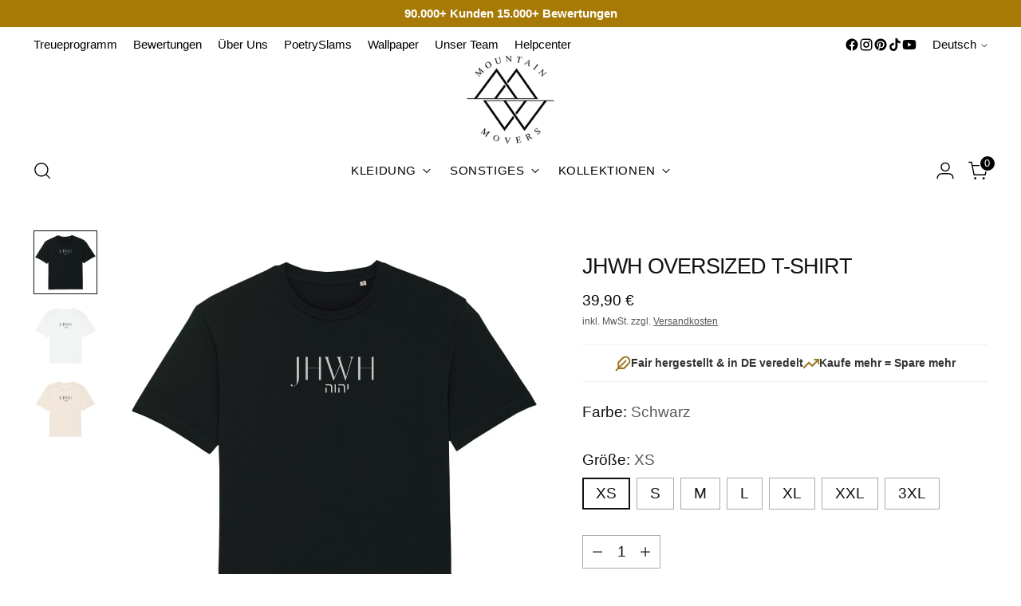

--- FILE ---
content_type: text/html; charset=utf-8
request_url: https://www.mountain-movers.de/products/jhwh-oversize-t-shirt
body_size: 113884
content:
<!doctype html>

<!--
  ___                 ___           ___           ___
       /  /\                     /__/\         /  /\         /  /\
      /  /:/_                    \  \:\       /  /:/        /  /::\
     /  /:/ /\  ___     ___       \  \:\     /  /:/        /  /:/\:\
    /  /:/ /:/ /__/\   /  /\  ___  \  \:\   /  /:/  ___   /  /:/  \:\
   /__/:/ /:/  \  \:\ /  /:/ /__/\  \__\:\ /__/:/  /  /\ /__/:/ \__\:\
   \  \:\/:/    \  \:\  /:/  \  \:\ /  /:/ \  \:\ /  /:/ \  \:\ /  /:/
    \  \::/      \  \:\/:/    \  \:\  /:/   \  \:\  /:/   \  \:\  /:/
     \  \:\       \  \::/      \  \:\/:/     \  \:\/:/     \  \:\/:/
      \  \:\       \__\/        \  \::/       \  \::/       \  \::/
       \__\/                     \__\/         \__\/         \__\/

  --------------------------------------------------------------------
  #  Stiletto v5.2.0
  #  Documentation: https://help.fluorescent.co/v/stiletto
  #  Purchase: https://themes.shopify.com/themes/stiletto/
  #  A product by Fluorescent: https://fluorescent.co/
  --------------------------------------------------------------------
-->

<html class="no-js" lang="de" style="--announcement-height: 1px;">
  <head>
    <meta charset="UTF-8">
    <meta http-equiv="X-UA-Compatible" content="IE=edge,chrome=1">
    <meta name="viewport" content="width=device-width,initial-scale=1">
    




  <meta name="description" content="Setze ein Statement durch deine Kleidung Erlebe Mode, die Deine Überzeugungen widerspiegelt, mit dem Mountain-Movers Oversized Shirt. Dieses Shirt aus 100% Biobaumwolle vereint Komfort mit Nachhaltigkeit, ist fair produziert und vegan. Material: Weiche, langlebige Biobaumwolle mit 215 GSM, ideal für jede Jahreszeit. Na">



    <link rel="canonical" href="https://www.mountain-movers.de/products/jhwh-oversize-t-shirt">
    <link rel="preconnect" href="https://cdn.shopify.com" crossorigin><link rel="shortcut icon" href="//www.mountain-movers.de/cdn/shop/files/Design_ohne_Titel_2_d0aab55b-962a-4125-ba03-d4d186703437.png?crop=center&height=32&v=1689929930&width=32" type="image/png"><title>JHWH Oversized T-Shirt
&ndash; Mountain-Movers</title>

    





  
  
  
  
  




<meta property="og:url" content="https://www.mountain-movers.de/products/jhwh-oversize-t-shirt">
<meta property="og:site_name" content="Mountain-Movers">
<meta property="og:type" content="product">
<meta property="og:title" content="JHWH Oversized T-Shirt">
<meta property="og:description" content="Setze ein Statement durch deine Kleidung Erlebe Mode, die Deine Überzeugungen widerspiegelt, mit dem Mountain-Movers Oversized Shirt. Dieses Shirt aus 100% Biobaumwolle vereint Komfort mit Nachhaltigkeit, ist fair produziert und vegan. Material: Weiche, langlebige Biobaumwolle mit 215 GSM, ideal für jede Jahreszeit. Na">
<meta property="og:image" content="http://www.mountain-movers.de/cdn/shop/products/62e823bc1da5a.jpg?v=1659380892&width=1024">
<meta property="og:image:secure_url" content="https://www.mountain-movers.de/cdn/shop/products/62e823bc1da5a.jpg?v=1659380892&width=1024">
<meta property="og:price:amount" content="39,90">
<meta property="og:price:currency" content="EUR">

<meta name="twitter:title" content="JHWH Oversized T-Shirt">
<meta name="twitter:description" content="Setze ein Statement durch deine Kleidung Erlebe Mode, die Deine Überzeugungen widerspiegelt, mit dem Mountain-Movers Oversized Shirt. Dieses Shirt aus 100% Biobaumwolle vereint Komfort mit Nachhaltigkeit, ist fair produziert und vegan. Material: Weiche, langlebige Biobaumwolle mit 215 GSM, ideal für jede Jahreszeit. Na">
<meta name="twitter:card" content="summary_large_image">
<meta name="twitter:image" content="https://www.mountain-movers.de/cdn/shop/products/62e823bc1da5a.jpg?v=1659380892&width=1024">
<meta name="twitter:image:width" content="480">
<meta name="twitter:image:height" content="480">


    <script>
  console.log('Stiletto v5.2.0 by Fluorescent');

  document.documentElement.className = document.documentElement.className.replace('no-js', '');
  if (window.matchMedia(`(prefers-reduced-motion: reduce)`) === true || window.matchMedia(`(prefers-reduced-motion: reduce)`).matches === true) {
    document.documentElement.classList.add('prefers-reduced-motion');
  } else {
    document.documentElement.classList.add('do-anim');
  }

  window.theme = {
    version: 'v5.2.0',
    themeName: 'Stiletto',
    moneyFormat: "\u003cspan class=transcy-money\u003e{{amount_with_comma_separator}} € \u003c\/span\u003e",
    strings: {
      name: "Mountain-Movers",
      accessibility: {
        play_video: "Spielen",
        pause_video: "Pause",
        range_lower: "Unter",
        range_upper: "Obere"
      },
      product: {
        no_shipping_rates: "Versandkosten nicht verfügbar",
        country_placeholder: "Land\/Region",
        review: "Eine Rezension schreiben"
      },
      products: {
        product: {
          unavailable: "Nicht verfügbar",
          unitPrice: "Stückpreis",
          unitPriceSeparator: "per",
          sku: "SKU"
        }
      },
      cart: {
        editCartNote: "Auftragsnotizen bearbeiten",
        addCartNote: "Fügen Sie eine Notiz zu Ihrer Bestellung hinzu",
        quantityError: "Sie haben die maximale Anzahl dieses Produktes in Ihrem Warenkorb"
      },
      pagination: {
        viewing: "Du siehst gerade {{ of }} von {{ total }}",
        products: "Produkte",
        results: "Ergebnisse"
      }
    },
    routes: {
      root: "/",
      cart: {
        base: "/cart",
        add: "/cart/add",
        change: "/cart/change",
        update: "/cart/update",
        clear: "/cart/clear",
        // Manual routes until Shopify adds support
        shipping: "/cart/shipping_rates",
      },
      // Manual routes until Shopify adds support
      products: "/products",
      productRecommendations: "/recommendations/products",
      predictive_search_url: '/search/suggest',
    },
    icons: {
      chevron: "\u003cspan class=\"icon icon-new icon-chevron \"\u003e\n  \u003csvg viewBox=\"0 0 24 24\" fill=\"none\" xmlns=\"http:\/\/www.w3.org\/2000\/svg\"\u003e\u003cpath d=\"M1.875 7.438 12 17.563 22.125 7.438\" stroke=\"currentColor\" stroke-width=\"2\"\/\u003e\u003c\/svg\u003e\n\u003c\/span\u003e\n",
      close: "\u003cspan class=\"icon icon-new icon-close \"\u003e\n  \u003csvg viewBox=\"0 0 24 24\" fill=\"none\" xmlns=\"http:\/\/www.w3.org\/2000\/svg\"\u003e\u003cpath d=\"M2.66 1.34 2 .68.68 2l.66.66 1.32-1.32zm18.68 21.32.66.66L23.32 22l-.66-.66-1.32 1.32zm1.32-20 .66-.66L22 .68l-.66.66 1.32 1.32zM1.34 21.34.68 22 2 23.32l.66-.66-1.32-1.32zm0-18.68 10 10 1.32-1.32-10-10-1.32 1.32zm11.32 10 10-10-1.32-1.32-10 10 1.32 1.32zm-1.32-1.32-10 10 1.32 1.32 10-10-1.32-1.32zm0 1.32 10 10 1.32-1.32-10-10-1.32 1.32z\" fill=\"currentColor\"\/\u003e\u003c\/svg\u003e\n\u003c\/span\u003e\n",
      zoom: "\u003cspan class=\"icon icon-new icon-zoom \"\u003e\n  \u003csvg viewBox=\"0 0 24 24\" fill=\"none\" xmlns=\"http:\/\/www.w3.org\/2000\/svg\"\u003e\u003cpath d=\"M10.3,19.71c5.21,0,9.44-4.23,9.44-9.44S15.51,.83,10.3,.83,.86,5.05,.86,10.27s4.23,9.44,9.44,9.44Z\" fill=\"none\" stroke=\"currentColor\" stroke-linecap=\"round\" stroke-miterlimit=\"10\" stroke-width=\"1.63\"\/\u003e\n        \u003cpath d=\"M5.05,10.27H15.54\" fill=\"none\" stroke=\"currentColor\" stroke-miterlimit=\"10\" stroke-width=\"1.63\"\/\u003e\n        \u003cpath class=\"cross-up\" d=\"M10.3,5.02V15.51\" fill=\"none\" stroke=\"currentColor\" stroke-miterlimit=\"10\" stroke-width=\"1.63\"\/\u003e\n        \u003cpath d=\"M16.92,16.9l6.49,6.49\" fill=\"none\" stroke=\"currentColor\" stroke-miterlimit=\"10\" stroke-width=\"1.63\"\/\u003e\u003c\/svg\u003e\n\u003c\/span\u003e\n"
    },
    coreData: {
      n: "Stiletto",
      v: "v5.2.0",
    }
  }

  window.theme.searchableFields = "product_type,title,variants.sku,variants.title";

  
    window.theme.allCountryOptionTags = "\u003coption value=\"Germany\" data-provinces=\"[]\"\u003eDeutschland\u003c\/option\u003e\n\u003coption value=\"Switzerland\" data-provinces=\"[]\"\u003eSchweiz\u003c\/option\u003e\n\u003coption value=\"Netherlands\" data-provinces=\"[]\"\u003eNiederlande\u003c\/option\u003e\n\u003coption value=\"Austria\" data-provinces=\"[]\"\u003eÖsterreich\u003c\/option\u003e\n\u003coption value=\"---\" data-provinces=\"[]\"\u003e---\u003c\/option\u003e\n\u003coption value=\"Egypt\" data-provinces=\"[[\u0026quot;6th of October\u0026quot;,\u0026quot;6. Oktober\u0026quot;],[\u0026quot;Al Sharqia\u0026quot;,\u0026quot;asch-Scharqiyya\u0026quot;],[\u0026quot;Alexandria\u0026quot;,\u0026quot;al-Iskandariyya\u0026quot;],[\u0026quot;Aswan\u0026quot;,\u0026quot;Aswan\u0026quot;],[\u0026quot;Asyut\u0026quot;,\u0026quot;Asyut\u0026quot;],[\u0026quot;Beheira\u0026quot;,\u0026quot;al-Buhaira\u0026quot;],[\u0026quot;Beni Suef\u0026quot;,\u0026quot;Bani Suwaif\u0026quot;],[\u0026quot;Cairo\u0026quot;,\u0026quot;al-Qahira\u0026quot;],[\u0026quot;Dakahlia\u0026quot;,\u0026quot;ad-Daqahliyya\u0026quot;],[\u0026quot;Damietta\u0026quot;,\u0026quot;Dumyat\u0026quot;],[\u0026quot;Faiyum\u0026quot;,\u0026quot;al-Fayyum\u0026quot;],[\u0026quot;Gharbia\u0026quot;,\u0026quot;al-Gharbiyya\u0026quot;],[\u0026quot;Giza\u0026quot;,\u0026quot;al-Dschiza\u0026quot;],[\u0026quot;Helwan\u0026quot;,\u0026quot;Helwan\u0026quot;],[\u0026quot;Ismailia\u0026quot;,\u0026quot;Ismailia\u0026quot;],[\u0026quot;Kafr el-Sheikh\u0026quot;,\u0026quot;Kafr asch-Schaich\u0026quot;],[\u0026quot;Luxor\u0026quot;,\u0026quot;al-Uqsur\u0026quot;],[\u0026quot;Matrouh\u0026quot;,\u0026quot;Matruh\u0026quot;],[\u0026quot;Minya\u0026quot;,\u0026quot;al-Minya\u0026quot;],[\u0026quot;Monufia\u0026quot;,\u0026quot;al-Minufiyya\u0026quot;],[\u0026quot;New Valley\u0026quot;,\u0026quot;al-Wadi al-dschadid\u0026quot;],[\u0026quot;North Sinai\u0026quot;,\u0026quot;Schimal Sina\u0026quot;],[\u0026quot;Port Said\u0026quot;,\u0026quot;Port Said\u0026quot;],[\u0026quot;Qalyubia\u0026quot;,\u0026quot;al-Qalyubiyya\u0026quot;],[\u0026quot;Qena\u0026quot;,\u0026quot;Qina\u0026quot;],[\u0026quot;Red Sea\u0026quot;,\u0026quot;al-Bahr al-ahmar\u0026quot;],[\u0026quot;Sohag\u0026quot;,\u0026quot;Sauhadsch\u0026quot;],[\u0026quot;South Sinai\u0026quot;,\u0026quot;Dschanub Sina\u0026quot;],[\u0026quot;Suez\u0026quot;,\u0026quot;as-Suwais\u0026quot;]]\"\u003eÄgypten\u003c\/option\u003e\n\u003coption value=\"Equatorial Guinea\" data-provinces=\"[]\"\u003eÄquatorialguinea\u003c\/option\u003e\n\u003coption value=\"Ethiopia\" data-provinces=\"[]\"\u003eÄthiopien\u003c\/option\u003e\n\u003coption value=\"Afghanistan\" data-provinces=\"[]\"\u003eAfghanistan\u003c\/option\u003e\n\u003coption value=\"Aland Islands\" data-provinces=\"[]\"\u003eÅlandinseln\u003c\/option\u003e\n\u003coption value=\"Albania\" data-provinces=\"[]\"\u003eAlbanien\u003c\/option\u003e\n\u003coption value=\"Algeria\" data-provinces=\"[]\"\u003eAlgerien\u003c\/option\u003e\n\u003coption value=\"United States Minor Outlying Islands\" data-provinces=\"[]\"\u003eAmerikanische Überseeinseln\u003c\/option\u003e\n\u003coption value=\"Andorra\" data-provinces=\"[]\"\u003eAndorra\u003c\/option\u003e\n\u003coption value=\"Angola\" data-provinces=\"[]\"\u003eAngola\u003c\/option\u003e\n\u003coption value=\"Anguilla\" data-provinces=\"[]\"\u003eAnguilla\u003c\/option\u003e\n\u003coption value=\"Antigua And Barbuda\" data-provinces=\"[]\"\u003eAntigua und Barbuda\u003c\/option\u003e\n\u003coption value=\"Argentina\" data-provinces=\"[[\u0026quot;Buenos Aires\u0026quot;,\u0026quot;Provinz Buenos Aires\u0026quot;],[\u0026quot;Catamarca\u0026quot;,\u0026quot;Provinz Catamarca\u0026quot;],[\u0026quot;Chaco\u0026quot;,\u0026quot;Provinz Chaco\u0026quot;],[\u0026quot;Chubut\u0026quot;,\u0026quot;Provinz Chubut\u0026quot;],[\u0026quot;Ciudad Autónoma de Buenos Aires\u0026quot;,\u0026quot;Autonome Stadt Buenos Aires\u0026quot;],[\u0026quot;Corrientes\u0026quot;,\u0026quot;Provinz Corrientes\u0026quot;],[\u0026quot;Córdoba\u0026quot;,\u0026quot;Córdoba\u0026quot;],[\u0026quot;Entre Ríos\u0026quot;,\u0026quot;Entre Ríos\u0026quot;],[\u0026quot;Formosa\u0026quot;,\u0026quot;Provinz Formosa\u0026quot;],[\u0026quot;Jujuy\u0026quot;,\u0026quot;Provinz Jujuy\u0026quot;],[\u0026quot;La Pampa\u0026quot;,\u0026quot;Provinz La Pampa\u0026quot;],[\u0026quot;La Rioja\u0026quot;,\u0026quot;Provinz La Rioja\u0026quot;],[\u0026quot;Mendoza\u0026quot;,\u0026quot;Provinz Mendoza\u0026quot;],[\u0026quot;Misiones\u0026quot;,\u0026quot;Misiones\u0026quot;],[\u0026quot;Neuquén\u0026quot;,\u0026quot;Provinz Neuquén\u0026quot;],[\u0026quot;Río Negro\u0026quot;,\u0026quot;Provinz Río Negro\u0026quot;],[\u0026quot;Salta\u0026quot;,\u0026quot;Provinz Salta\u0026quot;],[\u0026quot;San Juan\u0026quot;,\u0026quot;Provinz San Juan\u0026quot;],[\u0026quot;San Luis\u0026quot;,\u0026quot;Provinz San Luis\u0026quot;],[\u0026quot;Santa Cruz\u0026quot;,\u0026quot;Provinz Santa Cruz\u0026quot;],[\u0026quot;Santa Fe\u0026quot;,\u0026quot;Provinz Santa Fe\u0026quot;],[\u0026quot;Santiago Del Estero\u0026quot;,\u0026quot;Santiago del Estero (Provinz)\u0026quot;],[\u0026quot;Tierra Del Fuego\u0026quot;,\u0026quot;Provinz Tierra del Fuego\u0026quot;],[\u0026quot;Tucumán\u0026quot;,\u0026quot;Provinz Tucumán\u0026quot;]]\"\u003eArgentinien\u003c\/option\u003e\n\u003coption value=\"Armenia\" data-provinces=\"[]\"\u003eArmenien\u003c\/option\u003e\n\u003coption value=\"Aruba\" data-provinces=\"[]\"\u003eAruba\u003c\/option\u003e\n\u003coption value=\"Ascension Island\" data-provinces=\"[]\"\u003eAscension\u003c\/option\u003e\n\u003coption value=\"Azerbaijan\" data-provinces=\"[]\"\u003eAserbaidschan\u003c\/option\u003e\n\u003coption value=\"Australia\" data-provinces=\"[[\u0026quot;Australian Capital Territory\u0026quot;,\u0026quot;Australian Capital Territory\u0026quot;],[\u0026quot;New South Wales\u0026quot;,\u0026quot;New South Wales\u0026quot;],[\u0026quot;Northern Territory\u0026quot;,\u0026quot;Northern Territory\u0026quot;],[\u0026quot;Queensland\u0026quot;,\u0026quot;Queensland\u0026quot;],[\u0026quot;South Australia\u0026quot;,\u0026quot;South Australia\u0026quot;],[\u0026quot;Tasmania\u0026quot;,\u0026quot;Tasmanien\u0026quot;],[\u0026quot;Victoria\u0026quot;,\u0026quot;Victoria\u0026quot;],[\u0026quot;Western Australia\u0026quot;,\u0026quot;Western Australia\u0026quot;]]\"\u003eAustralien\u003c\/option\u003e\n\u003coption value=\"Bahamas\" data-provinces=\"[]\"\u003eBahamas\u003c\/option\u003e\n\u003coption value=\"Bahrain\" data-provinces=\"[]\"\u003eBahrain\u003c\/option\u003e\n\u003coption value=\"Bangladesh\" data-provinces=\"[]\"\u003eBangladesch\u003c\/option\u003e\n\u003coption value=\"Barbados\" data-provinces=\"[]\"\u003eBarbados\u003c\/option\u003e\n\u003coption value=\"Belarus\" data-provinces=\"[]\"\u003eBelarus\u003c\/option\u003e\n\u003coption value=\"Belgium\" data-provinces=\"[]\"\u003eBelgien\u003c\/option\u003e\n\u003coption value=\"Belize\" data-provinces=\"[]\"\u003eBelize\u003c\/option\u003e\n\u003coption value=\"Benin\" data-provinces=\"[]\"\u003eBenin\u003c\/option\u003e\n\u003coption value=\"Bermuda\" data-provinces=\"[]\"\u003eBermuda\u003c\/option\u003e\n\u003coption value=\"Bhutan\" data-provinces=\"[]\"\u003eBhutan\u003c\/option\u003e\n\u003coption value=\"Bolivia\" data-provinces=\"[]\"\u003eBolivien\u003c\/option\u003e\n\u003coption value=\"Bosnia And Herzegovina\" data-provinces=\"[]\"\u003eBosnien und Herzegowina\u003c\/option\u003e\n\u003coption value=\"Botswana\" data-provinces=\"[]\"\u003eBotsuana\u003c\/option\u003e\n\u003coption value=\"Brazil\" data-provinces=\"[[\u0026quot;Acre\u0026quot;,\u0026quot;Acre\u0026quot;],[\u0026quot;Alagoas\u0026quot;,\u0026quot;Alagoas\u0026quot;],[\u0026quot;Amapá\u0026quot;,\u0026quot;Amapá\u0026quot;],[\u0026quot;Amazonas\u0026quot;,\u0026quot;Amazonas\u0026quot;],[\u0026quot;Bahia\u0026quot;,\u0026quot;Bahia\u0026quot;],[\u0026quot;Ceará\u0026quot;,\u0026quot;Ceará\u0026quot;],[\u0026quot;Distrito Federal\u0026quot;,\u0026quot;Bundesdistrikt von Brasilien\u0026quot;],[\u0026quot;Espírito Santo\u0026quot;,\u0026quot;Espírito Santo\u0026quot;],[\u0026quot;Goiás\u0026quot;,\u0026quot;Goiás\u0026quot;],[\u0026quot;Maranhão\u0026quot;,\u0026quot;Maranhão\u0026quot;],[\u0026quot;Mato Grosso\u0026quot;,\u0026quot;Mato Grosso\u0026quot;],[\u0026quot;Mato Grosso do Sul\u0026quot;,\u0026quot;Mato Grosso do Sul\u0026quot;],[\u0026quot;Minas Gerais\u0026quot;,\u0026quot;Minas Gerais\u0026quot;],[\u0026quot;Paraná\u0026quot;,\u0026quot;Paraná\u0026quot;],[\u0026quot;Paraíba\u0026quot;,\u0026quot;Paraíba\u0026quot;],[\u0026quot;Pará\u0026quot;,\u0026quot;Pará\u0026quot;],[\u0026quot;Pernambuco\u0026quot;,\u0026quot;Pernambuco\u0026quot;],[\u0026quot;Piauí\u0026quot;,\u0026quot;Piauí\u0026quot;],[\u0026quot;Rio Grande do Norte\u0026quot;,\u0026quot;Rio Grande do Norte\u0026quot;],[\u0026quot;Rio Grande do Sul\u0026quot;,\u0026quot;Rio Grande do Sul\u0026quot;],[\u0026quot;Rio de Janeiro\u0026quot;,\u0026quot;Rio de Janeiro\u0026quot;],[\u0026quot;Rondônia\u0026quot;,\u0026quot;Rondônia\u0026quot;],[\u0026quot;Roraima\u0026quot;,\u0026quot;Roraima\u0026quot;],[\u0026quot;Santa Catarina\u0026quot;,\u0026quot;Santa Catarina\u0026quot;],[\u0026quot;Sergipe\u0026quot;,\u0026quot;Sergipe\u0026quot;],[\u0026quot;São Paulo\u0026quot;,\u0026quot;São Paulo\u0026quot;],[\u0026quot;Tocantins\u0026quot;,\u0026quot;Tocantins\u0026quot;]]\"\u003eBrasilien\u003c\/option\u003e\n\u003coption value=\"Virgin Islands, British\" data-provinces=\"[]\"\u003eBritische Jungferninseln\u003c\/option\u003e\n\u003coption value=\"British Indian Ocean Territory\" data-provinces=\"[]\"\u003eBritisches Territorium im Indischen Ozean\u003c\/option\u003e\n\u003coption value=\"Brunei\" data-provinces=\"[]\"\u003eBrunei Darussalam\u003c\/option\u003e\n\u003coption value=\"Bulgaria\" data-provinces=\"[]\"\u003eBulgarien\u003c\/option\u003e\n\u003coption value=\"Burkina Faso\" data-provinces=\"[]\"\u003eBurkina Faso\u003c\/option\u003e\n\u003coption value=\"Burundi\" data-provinces=\"[]\"\u003eBurundi\u003c\/option\u003e\n\u003coption value=\"Cape Verde\" data-provinces=\"[]\"\u003eCabo Verde\u003c\/option\u003e\n\u003coption value=\"Chile\" data-provinces=\"[[\u0026quot;Antofagasta\u0026quot;,\u0026quot;Región de Antofagasta\u0026quot;],[\u0026quot;Araucanía\u0026quot;,\u0026quot;Región de la Araucanía\u0026quot;],[\u0026quot;Arica and Parinacota\u0026quot;,\u0026quot;Región de Arica y Parinacota\u0026quot;],[\u0026quot;Atacama\u0026quot;,\u0026quot;Región de Atacama\u0026quot;],[\u0026quot;Aysén\u0026quot;,\u0026quot;Región de Aysén\u0026quot;],[\u0026quot;Biobío\u0026quot;,\u0026quot;Región del Bío-Bío\u0026quot;],[\u0026quot;Coquimbo\u0026quot;,\u0026quot;Región de Coquimbo\u0026quot;],[\u0026quot;Los Lagos\u0026quot;,\u0026quot;Región de los Lagos\u0026quot;],[\u0026quot;Los Ríos\u0026quot;,\u0026quot;Región de Los Ríos\u0026quot;],[\u0026quot;Magallanes\u0026quot;,\u0026quot;Región de Magallanes y de la Antártica Chilena\u0026quot;],[\u0026quot;Maule\u0026quot;,\u0026quot;Región del Maule\u0026quot;],[\u0026quot;O\u0026#39;Higgins\u0026quot;,\u0026quot;Región del Libertador General Bernardo O’Higgins\u0026quot;],[\u0026quot;Santiago\u0026quot;,\u0026quot;Región Metropolitana de Santiago\u0026quot;],[\u0026quot;Tarapacá\u0026quot;,\u0026quot;Región de Tarapacá\u0026quot;],[\u0026quot;Valparaíso\u0026quot;,\u0026quot;Región de Valparaíso\u0026quot;],[\u0026quot;Ñuble\u0026quot;,\u0026quot;Región de Ñuble\u0026quot;]]\"\u003eChile\u003c\/option\u003e\n\u003coption value=\"China\" data-provinces=\"[[\u0026quot;Anhui\u0026quot;,\u0026quot;Anhui\u0026quot;],[\u0026quot;Beijing\u0026quot;,\u0026quot;Peking\u0026quot;],[\u0026quot;Chongqing\u0026quot;,\u0026quot;Chongqing\u0026quot;],[\u0026quot;Fujian\u0026quot;,\u0026quot;Fujian\u0026quot;],[\u0026quot;Gansu\u0026quot;,\u0026quot;Gansu\u0026quot;],[\u0026quot;Guangdong\u0026quot;,\u0026quot;Guangdong\u0026quot;],[\u0026quot;Guangxi\u0026quot;,\u0026quot;Guangxi\u0026quot;],[\u0026quot;Guizhou\u0026quot;,\u0026quot;Guizhou\u0026quot;],[\u0026quot;Hainan\u0026quot;,\u0026quot;Hainan\u0026quot;],[\u0026quot;Hebei\u0026quot;,\u0026quot;Hebei\u0026quot;],[\u0026quot;Heilongjiang\u0026quot;,\u0026quot;Heilongjiang\u0026quot;],[\u0026quot;Henan\u0026quot;,\u0026quot;Henan\u0026quot;],[\u0026quot;Hubei\u0026quot;,\u0026quot;Hubei\u0026quot;],[\u0026quot;Hunan\u0026quot;,\u0026quot;Hunan\u0026quot;],[\u0026quot;Inner Mongolia\u0026quot;,\u0026quot;Innere Mongolei\u0026quot;],[\u0026quot;Jiangsu\u0026quot;,\u0026quot;Jiangsu\u0026quot;],[\u0026quot;Jiangxi\u0026quot;,\u0026quot;Jiangxi\u0026quot;],[\u0026quot;Jilin\u0026quot;,\u0026quot;Jilin\u0026quot;],[\u0026quot;Liaoning\u0026quot;,\u0026quot;Liaoning\u0026quot;],[\u0026quot;Ningxia\u0026quot;,\u0026quot;Ningxia\u0026quot;],[\u0026quot;Qinghai\u0026quot;,\u0026quot;Qinghai\u0026quot;],[\u0026quot;Shaanxi\u0026quot;,\u0026quot;Shaanxi\u0026quot;],[\u0026quot;Shandong\u0026quot;,\u0026quot;Shandong\u0026quot;],[\u0026quot;Shanghai\u0026quot;,\u0026quot;Shanghai\u0026quot;],[\u0026quot;Shanxi\u0026quot;,\u0026quot;Shanxi\u0026quot;],[\u0026quot;Sichuan\u0026quot;,\u0026quot;Sichuan\u0026quot;],[\u0026quot;Tianjin\u0026quot;,\u0026quot;Tianjin\u0026quot;],[\u0026quot;Xinjiang\u0026quot;,\u0026quot;Xinjiang\u0026quot;],[\u0026quot;Xizang\u0026quot;,\u0026quot;Autonomes Gebiet Tibet\u0026quot;],[\u0026quot;Yunnan\u0026quot;,\u0026quot;Yunnan\u0026quot;],[\u0026quot;Zhejiang\u0026quot;,\u0026quot;Zhejiang\u0026quot;]]\"\u003eChina\u003c\/option\u003e\n\u003coption value=\"Cook Islands\" data-provinces=\"[]\"\u003eCookinseln\u003c\/option\u003e\n\u003coption value=\"Costa Rica\" data-provinces=\"[[\u0026quot;Alajuela\u0026quot;,\u0026quot;Provinz Alajuela\u0026quot;],[\u0026quot;Cartago\u0026quot;,\u0026quot;Provinz Cartago\u0026quot;],[\u0026quot;Guanacaste\u0026quot;,\u0026quot;Provinz Guanacaste\u0026quot;],[\u0026quot;Heredia\u0026quot;,\u0026quot;Provinz Heredia\u0026quot;],[\u0026quot;Limón\u0026quot;,\u0026quot;Provinz Limón\u0026quot;],[\u0026quot;Puntarenas\u0026quot;,\u0026quot;Provinz Puntarenas\u0026quot;],[\u0026quot;San José\u0026quot;,\u0026quot;Provinz San José\u0026quot;]]\"\u003eCosta Rica\u003c\/option\u003e\n\u003coption value=\"Curaçao\" data-provinces=\"[]\"\u003eCuraçao\u003c\/option\u003e\n\u003coption value=\"Côte d'Ivoire\" data-provinces=\"[]\"\u003eCôte d’Ivoire\u003c\/option\u003e\n\u003coption value=\"Denmark\" data-provinces=\"[]\"\u003eDänemark\u003c\/option\u003e\n\u003coption value=\"Germany\" data-provinces=\"[]\"\u003eDeutschland\u003c\/option\u003e\n\u003coption value=\"Dominica\" data-provinces=\"[]\"\u003eDominica\u003c\/option\u003e\n\u003coption value=\"Dominican Republic\" data-provinces=\"[]\"\u003eDominikanische Republik\u003c\/option\u003e\n\u003coption value=\"Djibouti\" data-provinces=\"[]\"\u003eDschibuti\u003c\/option\u003e\n\u003coption value=\"Ecuador\" data-provinces=\"[]\"\u003eEcuador\u003c\/option\u003e\n\u003coption value=\"El Salvador\" data-provinces=\"[[\u0026quot;Ahuachapán\u0026quot;,\u0026quot;Ahuachapán\u0026quot;],[\u0026quot;Cabañas\u0026quot;,\u0026quot;Cabañas\u0026quot;],[\u0026quot;Chalatenango\u0026quot;,\u0026quot;Chalatenango\u0026quot;],[\u0026quot;Cuscatlán\u0026quot;,\u0026quot;Cuscatlán\u0026quot;],[\u0026quot;La Libertad\u0026quot;,\u0026quot;La Libertad\u0026quot;],[\u0026quot;La Paz\u0026quot;,\u0026quot;La Paz\u0026quot;],[\u0026quot;La Unión\u0026quot;,\u0026quot;La Unión\u0026quot;],[\u0026quot;Morazán\u0026quot;,\u0026quot;Morazán\u0026quot;],[\u0026quot;San Miguel\u0026quot;,\u0026quot;San Miguel\u0026quot;],[\u0026quot;San Salvador\u0026quot;,\u0026quot;San Salvador\u0026quot;],[\u0026quot;San Vicente\u0026quot;,\u0026quot;San Vicente\u0026quot;],[\u0026quot;Santa Ana\u0026quot;,\u0026quot;Santa Ana\u0026quot;],[\u0026quot;Sonsonate\u0026quot;,\u0026quot;Sonsonate\u0026quot;],[\u0026quot;Usulután\u0026quot;,\u0026quot;Usulután\u0026quot;]]\"\u003eEl Salvador\u003c\/option\u003e\n\u003coption value=\"Eritrea\" data-provinces=\"[]\"\u003eEritrea\u003c\/option\u003e\n\u003coption value=\"Estonia\" data-provinces=\"[]\"\u003eEstland\u003c\/option\u003e\n\u003coption value=\"Eswatini\" data-provinces=\"[]\"\u003eEswatini\u003c\/option\u003e\n\u003coption value=\"Faroe Islands\" data-provinces=\"[]\"\u003eFäröer\u003c\/option\u003e\n\u003coption value=\"Falkland Islands (Malvinas)\" data-provinces=\"[]\"\u003eFalklandinseln\u003c\/option\u003e\n\u003coption value=\"Fiji\" data-provinces=\"[]\"\u003eFidschi\u003c\/option\u003e\n\u003coption value=\"Finland\" data-provinces=\"[]\"\u003eFinnland\u003c\/option\u003e\n\u003coption value=\"France\" data-provinces=\"[]\"\u003eFrankreich\u003c\/option\u003e\n\u003coption value=\"French Guiana\" data-provinces=\"[]\"\u003eFranzösisch-Guayana\u003c\/option\u003e\n\u003coption value=\"French Polynesia\" data-provinces=\"[]\"\u003eFranzösisch-Polynesien\u003c\/option\u003e\n\u003coption value=\"French Southern Territories\" data-provinces=\"[]\"\u003eFranzösische Südgebiete\u003c\/option\u003e\n\u003coption value=\"Gabon\" data-provinces=\"[]\"\u003eGabun\u003c\/option\u003e\n\u003coption value=\"Gambia\" data-provinces=\"[]\"\u003eGambia\u003c\/option\u003e\n\u003coption value=\"Georgia\" data-provinces=\"[]\"\u003eGeorgien\u003c\/option\u003e\n\u003coption value=\"Ghana\" data-provinces=\"[]\"\u003eGhana\u003c\/option\u003e\n\u003coption value=\"Gibraltar\" data-provinces=\"[]\"\u003eGibraltar\u003c\/option\u003e\n\u003coption value=\"Grenada\" data-provinces=\"[]\"\u003eGrenada\u003c\/option\u003e\n\u003coption value=\"Greece\" data-provinces=\"[]\"\u003eGriechenland\u003c\/option\u003e\n\u003coption value=\"Greenland\" data-provinces=\"[]\"\u003eGrönland\u003c\/option\u003e\n\u003coption value=\"Guadeloupe\" data-provinces=\"[]\"\u003eGuadeloupe\u003c\/option\u003e\n\u003coption value=\"Guatemala\" data-provinces=\"[[\u0026quot;Alta Verapaz\u0026quot;,\u0026quot;Departamento Alta Verapaz\u0026quot;],[\u0026quot;Baja Verapaz\u0026quot;,\u0026quot;Departamento Baja Verapaz\u0026quot;],[\u0026quot;Chimaltenango\u0026quot;,\u0026quot;Departamento Chimaltenango\u0026quot;],[\u0026quot;Chiquimula\u0026quot;,\u0026quot;Departamento Chiquimula\u0026quot;],[\u0026quot;El Progreso\u0026quot;,\u0026quot;Departamento El Progreso\u0026quot;],[\u0026quot;Escuintla\u0026quot;,\u0026quot;Departamento Escuintla\u0026quot;],[\u0026quot;Guatemala\u0026quot;,\u0026quot;Departamento Guatemala\u0026quot;],[\u0026quot;Huehuetenango\u0026quot;,\u0026quot;Departamento Huehuetenango\u0026quot;],[\u0026quot;Izabal\u0026quot;,\u0026quot;Departamento Izabal\u0026quot;],[\u0026quot;Jalapa\u0026quot;,\u0026quot;Departamento Jalapa\u0026quot;],[\u0026quot;Jutiapa\u0026quot;,\u0026quot;Departamento Jutiapa\u0026quot;],[\u0026quot;Petén\u0026quot;,\u0026quot;Departamento Petén\u0026quot;],[\u0026quot;Quetzaltenango\u0026quot;,\u0026quot;Departamento Quetzaltenango\u0026quot;],[\u0026quot;Quiché\u0026quot;,\u0026quot;Departamento Quiché\u0026quot;],[\u0026quot;Retalhuleu\u0026quot;,\u0026quot;Departamento Retalhuleu\u0026quot;],[\u0026quot;Sacatepéquez\u0026quot;,\u0026quot;Sacatepéquez\u0026quot;],[\u0026quot;San Marcos\u0026quot;,\u0026quot;Departamento San Marcos\u0026quot;],[\u0026quot;Santa Rosa\u0026quot;,\u0026quot;Departamento Santa Rosa\u0026quot;],[\u0026quot;Sololá\u0026quot;,\u0026quot;Departamento Sololá\u0026quot;],[\u0026quot;Suchitepéquez\u0026quot;,\u0026quot;Departamento Suchitepéquez\u0026quot;],[\u0026quot;Totonicapán\u0026quot;,\u0026quot;Departamento Totonicapán\u0026quot;],[\u0026quot;Zacapa\u0026quot;,\u0026quot;Departamento Zacapa\u0026quot;]]\"\u003eGuatemala\u003c\/option\u003e\n\u003coption value=\"Guernsey\" data-provinces=\"[]\"\u003eGuernsey\u003c\/option\u003e\n\u003coption value=\"Guinea\" data-provinces=\"[]\"\u003eGuinea\u003c\/option\u003e\n\u003coption value=\"Guinea Bissau\" data-provinces=\"[]\"\u003eGuinea-Bissau\u003c\/option\u003e\n\u003coption value=\"Guyana\" data-provinces=\"[]\"\u003eGuyana\u003c\/option\u003e\n\u003coption value=\"Haiti\" data-provinces=\"[]\"\u003eHaiti\u003c\/option\u003e\n\u003coption value=\"Honduras\" data-provinces=\"[]\"\u003eHonduras\u003c\/option\u003e\n\u003coption value=\"India\" data-provinces=\"[[\u0026quot;Andaman and Nicobar Islands\u0026quot;,\u0026quot;Andamanen und Nikobaren\u0026quot;],[\u0026quot;Andhra Pradesh\u0026quot;,\u0026quot;Andhra Pradesh\u0026quot;],[\u0026quot;Arunachal Pradesh\u0026quot;,\u0026quot;Arunachal Pradesh\u0026quot;],[\u0026quot;Assam\u0026quot;,\u0026quot;Assam\u0026quot;],[\u0026quot;Bihar\u0026quot;,\u0026quot;Bihar\u0026quot;],[\u0026quot;Chandigarh\u0026quot;,\u0026quot;Chandigarh\u0026quot;],[\u0026quot;Chhattisgarh\u0026quot;,\u0026quot;Chhattisgarh\u0026quot;],[\u0026quot;Dadra and Nagar Haveli\u0026quot;,\u0026quot;Dadra und Nagar Haveli\u0026quot;],[\u0026quot;Daman and Diu\u0026quot;,\u0026quot;Daman und Diu\u0026quot;],[\u0026quot;Delhi\u0026quot;,\u0026quot;Delhi\u0026quot;],[\u0026quot;Goa\u0026quot;,\u0026quot;Goa\u0026quot;],[\u0026quot;Gujarat\u0026quot;,\u0026quot;Gujarat\u0026quot;],[\u0026quot;Haryana\u0026quot;,\u0026quot;Haryana\u0026quot;],[\u0026quot;Himachal Pradesh\u0026quot;,\u0026quot;Himachal Pradesh\u0026quot;],[\u0026quot;Jammu and Kashmir\u0026quot;,\u0026quot;Jammu und Kashmir\u0026quot;],[\u0026quot;Jharkhand\u0026quot;,\u0026quot;Jharkhand\u0026quot;],[\u0026quot;Karnataka\u0026quot;,\u0026quot;Karnataka\u0026quot;],[\u0026quot;Kerala\u0026quot;,\u0026quot;Kerala\u0026quot;],[\u0026quot;Ladakh\u0026quot;,\u0026quot;Ladakh\u0026quot;],[\u0026quot;Lakshadweep\u0026quot;,\u0026quot;Lakshadweep\u0026quot;],[\u0026quot;Madhya Pradesh\u0026quot;,\u0026quot;Madhya Pradesh\u0026quot;],[\u0026quot;Maharashtra\u0026quot;,\u0026quot;Maharashtra\u0026quot;],[\u0026quot;Manipur\u0026quot;,\u0026quot;Manipur\u0026quot;],[\u0026quot;Meghalaya\u0026quot;,\u0026quot;Meghalaya\u0026quot;],[\u0026quot;Mizoram\u0026quot;,\u0026quot;Mizoram\u0026quot;],[\u0026quot;Nagaland\u0026quot;,\u0026quot;Nagaland\u0026quot;],[\u0026quot;Odisha\u0026quot;,\u0026quot;Odisha\u0026quot;],[\u0026quot;Puducherry\u0026quot;,\u0026quot;Puducherry\u0026quot;],[\u0026quot;Punjab\u0026quot;,\u0026quot;Punjab\u0026quot;],[\u0026quot;Rajasthan\u0026quot;,\u0026quot;Rajasthan\u0026quot;],[\u0026quot;Sikkim\u0026quot;,\u0026quot;Sikkim\u0026quot;],[\u0026quot;Tamil Nadu\u0026quot;,\u0026quot;Tamil Nadu\u0026quot;],[\u0026quot;Telangana\u0026quot;,\u0026quot;Telangana\u0026quot;],[\u0026quot;Tripura\u0026quot;,\u0026quot;Tripura\u0026quot;],[\u0026quot;Uttar Pradesh\u0026quot;,\u0026quot;Uttar Pradesh\u0026quot;],[\u0026quot;Uttarakhand\u0026quot;,\u0026quot;Uttarakhand\u0026quot;],[\u0026quot;West Bengal\u0026quot;,\u0026quot;Westbengalen\u0026quot;]]\"\u003eIndien\u003c\/option\u003e\n\u003coption value=\"Indonesia\" data-provinces=\"[[\u0026quot;Aceh\u0026quot;,\u0026quot;Aceh\u0026quot;],[\u0026quot;Bali\u0026quot;,\u0026quot;Provinz Bali\u0026quot;],[\u0026quot;Bangka Belitung\u0026quot;,\u0026quot;Bangka-Belitung\u0026quot;],[\u0026quot;Banten\u0026quot;,\u0026quot;Banten\u0026quot;],[\u0026quot;Bengkulu\u0026quot;,\u0026quot;Bengkulu\u0026quot;],[\u0026quot;Gorontalo\u0026quot;,\u0026quot;Gorontalo\u0026quot;],[\u0026quot;Jakarta\u0026quot;,\u0026quot;Jakarta\u0026quot;],[\u0026quot;Jambi\u0026quot;,\u0026quot;Jambi\u0026quot;],[\u0026quot;Jawa Barat\u0026quot;,\u0026quot;Jawa Barat\u0026quot;],[\u0026quot;Jawa Tengah\u0026quot;,\u0026quot;Jawa Tengah\u0026quot;],[\u0026quot;Jawa Timur\u0026quot;,\u0026quot;Jawa Timur\u0026quot;],[\u0026quot;Kalimantan Barat\u0026quot;,\u0026quot;Kalimantan Barat\u0026quot;],[\u0026quot;Kalimantan Selatan\u0026quot;,\u0026quot;Kalimantan Selatan\u0026quot;],[\u0026quot;Kalimantan Tengah\u0026quot;,\u0026quot;Kalimantan Tengah\u0026quot;],[\u0026quot;Kalimantan Timur\u0026quot;,\u0026quot;Kalimantan Timur\u0026quot;],[\u0026quot;Kalimantan Utara\u0026quot;,\u0026quot;Kalimantan Utara\u0026quot;],[\u0026quot;Kepulauan Riau\u0026quot;,\u0026quot;Kepulauan Riau\u0026quot;],[\u0026quot;Lampung\u0026quot;,\u0026quot;Lampung\u0026quot;],[\u0026quot;Maluku\u0026quot;,\u0026quot;Maluku\u0026quot;],[\u0026quot;Maluku Utara\u0026quot;,\u0026quot;Nordmolukken\u0026quot;],[\u0026quot;North Sumatra\u0026quot;,\u0026quot;Sumatera Utara\u0026quot;],[\u0026quot;Nusa Tenggara Barat\u0026quot;,\u0026quot;Nusa Tenggara Barat\u0026quot;],[\u0026quot;Nusa Tenggara Timur\u0026quot;,\u0026quot;Nusa Tenggara Timur\u0026quot;],[\u0026quot;Papua\u0026quot;,\u0026quot;Papua\u0026quot;],[\u0026quot;Papua Barat\u0026quot;,\u0026quot;Papua Barat\u0026quot;],[\u0026quot;Riau\u0026quot;,\u0026quot;Riau\u0026quot;],[\u0026quot;South Sumatra\u0026quot;,\u0026quot;Sumatera Selatan\u0026quot;],[\u0026quot;Sulawesi Barat\u0026quot;,\u0026quot;Westsulawesi\u0026quot;],[\u0026quot;Sulawesi Selatan\u0026quot;,\u0026quot;Sulawesi Selatan\u0026quot;],[\u0026quot;Sulawesi Tengah\u0026quot;,\u0026quot;Sulawesi Tengah\u0026quot;],[\u0026quot;Sulawesi Tenggara\u0026quot;,\u0026quot;Sulawesi Tenggara\u0026quot;],[\u0026quot;Sulawesi Utara\u0026quot;,\u0026quot;Sulawesi Utara\u0026quot;],[\u0026quot;West Sumatra\u0026quot;,\u0026quot;Sumatera Barat\u0026quot;],[\u0026quot;Yogyakarta\u0026quot;,\u0026quot;Yogyakarta\u0026quot;]]\"\u003eIndonesien\u003c\/option\u003e\n\u003coption value=\"Iraq\" data-provinces=\"[]\"\u003eIrak\u003c\/option\u003e\n\u003coption value=\"Ireland\" data-provinces=\"[[\u0026quot;Carlow\u0026quot;,\u0026quot;County Carlow\u0026quot;],[\u0026quot;Cavan\u0026quot;,\u0026quot;County Cavan\u0026quot;],[\u0026quot;Clare\u0026quot;,\u0026quot;County Clare\u0026quot;],[\u0026quot;Cork\u0026quot;,\u0026quot;County Cork\u0026quot;],[\u0026quot;Donegal\u0026quot;,\u0026quot;County Donegal\u0026quot;],[\u0026quot;Dublin\u0026quot;,\u0026quot;County Dublin\u0026quot;],[\u0026quot;Galway\u0026quot;,\u0026quot;County Galway\u0026quot;],[\u0026quot;Kerry\u0026quot;,\u0026quot;Kerry\u0026quot;],[\u0026quot;Kildare\u0026quot;,\u0026quot;County Kildare\u0026quot;],[\u0026quot;Kilkenny\u0026quot;,\u0026quot;County Kilkenny\u0026quot;],[\u0026quot;Laois\u0026quot;,\u0026quot;County Laois\u0026quot;],[\u0026quot;Leitrim\u0026quot;,\u0026quot;Leitrim\u0026quot;],[\u0026quot;Limerick\u0026quot;,\u0026quot;County Limerick\u0026quot;],[\u0026quot;Longford\u0026quot;,\u0026quot;County Longford\u0026quot;],[\u0026quot;Louth\u0026quot;,\u0026quot;County Louth\u0026quot;],[\u0026quot;Mayo\u0026quot;,\u0026quot;County Mayo\u0026quot;],[\u0026quot;Meath\u0026quot;,\u0026quot;County Meath\u0026quot;],[\u0026quot;Monaghan\u0026quot;,\u0026quot;Monaghan\u0026quot;],[\u0026quot;Offaly\u0026quot;,\u0026quot;County Offaly\u0026quot;],[\u0026quot;Roscommon\u0026quot;,\u0026quot;County Roscommon\u0026quot;],[\u0026quot;Sligo\u0026quot;,\u0026quot;County Sligo\u0026quot;],[\u0026quot;Tipperary\u0026quot;,\u0026quot;County Tipperary\u0026quot;],[\u0026quot;Waterford\u0026quot;,\u0026quot;County Waterford\u0026quot;],[\u0026quot;Westmeath\u0026quot;,\u0026quot;County Westmeath\u0026quot;],[\u0026quot;Wexford\u0026quot;,\u0026quot;County Wexford\u0026quot;],[\u0026quot;Wicklow\u0026quot;,\u0026quot;County Wicklow\u0026quot;]]\"\u003eIrland\u003c\/option\u003e\n\u003coption value=\"Iceland\" data-provinces=\"[]\"\u003eIsland\u003c\/option\u003e\n\u003coption value=\"Isle Of Man\" data-provinces=\"[]\"\u003eIsle of Man\u003c\/option\u003e\n\u003coption value=\"Israel\" data-provinces=\"[]\"\u003eIsrael\u003c\/option\u003e\n\u003coption value=\"Italy\" data-provinces=\"[[\u0026quot;Agrigento\u0026quot;,\u0026quot;Provinz Agrigent\u0026quot;],[\u0026quot;Alessandria\u0026quot;,\u0026quot;Provinz Alessandria\u0026quot;],[\u0026quot;Ancona\u0026quot;,\u0026quot;Provinz Ancona\u0026quot;],[\u0026quot;Aosta\u0026quot;,\u0026quot;Aostatal\u0026quot;],[\u0026quot;Arezzo\u0026quot;,\u0026quot;Provinz Arezzo\u0026quot;],[\u0026quot;Ascoli Piceno\u0026quot;,\u0026quot;Provinz Ascoli Piceno\u0026quot;],[\u0026quot;Asti\u0026quot;,\u0026quot;Provinz Asti\u0026quot;],[\u0026quot;Avellino\u0026quot;,\u0026quot;Provinz Avellino\u0026quot;],[\u0026quot;Bari\u0026quot;,\u0026quot;Provinz Bari\u0026quot;],[\u0026quot;Barletta-Andria-Trani\u0026quot;,\u0026quot;Provinz Barletta-Andria-Trani\u0026quot;],[\u0026quot;Belluno\u0026quot;,\u0026quot;Provinz Belluno\u0026quot;],[\u0026quot;Benevento\u0026quot;,\u0026quot;Provinz Benevento\u0026quot;],[\u0026quot;Bergamo\u0026quot;,\u0026quot;Provinz Bergamo\u0026quot;],[\u0026quot;Biella\u0026quot;,\u0026quot;Provinz Biella\u0026quot;],[\u0026quot;Bologna\u0026quot;,\u0026quot;Provinz Bologna\u0026quot;],[\u0026quot;Bolzano\u0026quot;,\u0026quot;Südtirol\u0026quot;],[\u0026quot;Brescia\u0026quot;,\u0026quot;Provinz Brescia\u0026quot;],[\u0026quot;Brindisi\u0026quot;,\u0026quot;Provinz Brindisi\u0026quot;],[\u0026quot;Cagliari\u0026quot;,\u0026quot;Provinz Cagliari\u0026quot;],[\u0026quot;Caltanissetta\u0026quot;,\u0026quot;Provinz Caltanissetta\u0026quot;],[\u0026quot;Campobasso\u0026quot;,\u0026quot;Provinz Campobasso\u0026quot;],[\u0026quot;Carbonia-Iglesias\u0026quot;,\u0026quot;Provinz Carbonia-Iglesias\u0026quot;],[\u0026quot;Caserta\u0026quot;,\u0026quot;Provinz Caserta\u0026quot;],[\u0026quot;Catania\u0026quot;,\u0026quot;Provinz Catania\u0026quot;],[\u0026quot;Catanzaro\u0026quot;,\u0026quot;Provinz Catanzaro\u0026quot;],[\u0026quot;Chieti\u0026quot;,\u0026quot;Provinz Chieti\u0026quot;],[\u0026quot;Como\u0026quot;,\u0026quot;Provinz Como\u0026quot;],[\u0026quot;Cosenza\u0026quot;,\u0026quot;Provinz Cosenza\u0026quot;],[\u0026quot;Cremona\u0026quot;,\u0026quot;Provinz Cremona\u0026quot;],[\u0026quot;Crotone\u0026quot;,\u0026quot;Provinz Crotone\u0026quot;],[\u0026quot;Cuneo\u0026quot;,\u0026quot;Provinz Cuneo\u0026quot;],[\u0026quot;Enna\u0026quot;,\u0026quot;Provinz Enna\u0026quot;],[\u0026quot;Fermo\u0026quot;,\u0026quot;Provinz Fermo\u0026quot;],[\u0026quot;Ferrara\u0026quot;,\u0026quot;Provinz Ferrara\u0026quot;],[\u0026quot;Firenze\u0026quot;,\u0026quot;Provinz Florenz\u0026quot;],[\u0026quot;Foggia\u0026quot;,\u0026quot;Provinz Foggia\u0026quot;],[\u0026quot;Forlì-Cesena\u0026quot;,\u0026quot;Provinz Forlì-Cesena\u0026quot;],[\u0026quot;Frosinone\u0026quot;,\u0026quot;Provinz Frosinone\u0026quot;],[\u0026quot;Genova\u0026quot;,\u0026quot;Metropolitanstadt Genua\u0026quot;],[\u0026quot;Gorizia\u0026quot;,\u0026quot;Provinz Görz\u0026quot;],[\u0026quot;Grosseto\u0026quot;,\u0026quot;Provinz Grosseto\u0026quot;],[\u0026quot;Imperia\u0026quot;,\u0026quot;Provinz Imperia\u0026quot;],[\u0026quot;Isernia\u0026quot;,\u0026quot;Provinz Isernia\u0026quot;],[\u0026quot;L\u0026#39;Aquila\u0026quot;,\u0026quot;Provinz L’Aquila\u0026quot;],[\u0026quot;La Spezia\u0026quot;,\u0026quot;Provinz La Spezia\u0026quot;],[\u0026quot;Latina\u0026quot;,\u0026quot;Provinz Latina\u0026quot;],[\u0026quot;Lecce\u0026quot;,\u0026quot;Provinz Lecce\u0026quot;],[\u0026quot;Lecco\u0026quot;,\u0026quot;Provinz Lecco\u0026quot;],[\u0026quot;Livorno\u0026quot;,\u0026quot;Provinz Livorno\u0026quot;],[\u0026quot;Lodi\u0026quot;,\u0026quot;Provinz Lodi\u0026quot;],[\u0026quot;Lucca\u0026quot;,\u0026quot;Provinz Lucca\u0026quot;],[\u0026quot;Macerata\u0026quot;,\u0026quot;Provinz Macerata\u0026quot;],[\u0026quot;Mantova\u0026quot;,\u0026quot;Provinz Mantua\u0026quot;],[\u0026quot;Massa-Carrara\u0026quot;,\u0026quot;Provinz Massa-Carrara\u0026quot;],[\u0026quot;Matera\u0026quot;,\u0026quot;Provinz Matera\u0026quot;],[\u0026quot;Medio Campidano\u0026quot;,\u0026quot;Provinz Medio Campidano\u0026quot;],[\u0026quot;Messina\u0026quot;,\u0026quot;Metropolitanstadt Messina\u0026quot;],[\u0026quot;Milano\u0026quot;,\u0026quot;Provinz Mailand\u0026quot;],[\u0026quot;Modena\u0026quot;,\u0026quot;Provinz Modena\u0026quot;],[\u0026quot;Monza e Brianza\u0026quot;,\u0026quot;Provinz Monza und Brianza\u0026quot;],[\u0026quot;Napoli\u0026quot;,\u0026quot;Metropolitanstadt Neapel\u0026quot;],[\u0026quot;Novara\u0026quot;,\u0026quot;Provinz Novara\u0026quot;],[\u0026quot;Nuoro\u0026quot;,\u0026quot;Provinz Nuoro\u0026quot;],[\u0026quot;Ogliastra\u0026quot;,\u0026quot;Provinz Ogliastra\u0026quot;],[\u0026quot;Olbia-Tempio\u0026quot;,\u0026quot;Provinz Olbia-Tempio\u0026quot;],[\u0026quot;Oristano\u0026quot;,\u0026quot;Provinz Oristano\u0026quot;],[\u0026quot;Padova\u0026quot;,\u0026quot;Provinz Padua\u0026quot;],[\u0026quot;Palermo\u0026quot;,\u0026quot;Provinz Palermo\u0026quot;],[\u0026quot;Parma\u0026quot;,\u0026quot;Provinz Parma\u0026quot;],[\u0026quot;Pavia\u0026quot;,\u0026quot;Provinz Pavia\u0026quot;],[\u0026quot;Perugia\u0026quot;,\u0026quot;Provinz Perugia\u0026quot;],[\u0026quot;Pesaro e Urbino\u0026quot;,\u0026quot;Provinz Pesaro und Urbino\u0026quot;],[\u0026quot;Pescara\u0026quot;,\u0026quot;Provinz Pescara\u0026quot;],[\u0026quot;Piacenza\u0026quot;,\u0026quot;Provinz Piacenza\u0026quot;],[\u0026quot;Pisa\u0026quot;,\u0026quot;Provinz Pisa\u0026quot;],[\u0026quot;Pistoia\u0026quot;,\u0026quot;Provinz Pistoia\u0026quot;],[\u0026quot;Pordenone\u0026quot;,\u0026quot;Provinz Pordenone\u0026quot;],[\u0026quot;Potenza\u0026quot;,\u0026quot;Provinz Potenza\u0026quot;],[\u0026quot;Prato\u0026quot;,\u0026quot;Provinz Prato\u0026quot;],[\u0026quot;Ragusa\u0026quot;,\u0026quot;Provinz Ragusa\u0026quot;],[\u0026quot;Ravenna\u0026quot;,\u0026quot;Provinz Ravenna\u0026quot;],[\u0026quot;Reggio Calabria\u0026quot;,\u0026quot;Provinz Reggio Calabria\u0026quot;],[\u0026quot;Reggio Emilia\u0026quot;,\u0026quot;Provinz Reggio Emilia\u0026quot;],[\u0026quot;Rieti\u0026quot;,\u0026quot;Provinz Rieti\u0026quot;],[\u0026quot;Rimini\u0026quot;,\u0026quot;Provinz Rimini\u0026quot;],[\u0026quot;Roma\u0026quot;,\u0026quot;Provinz Rom\u0026quot;],[\u0026quot;Rovigo\u0026quot;,\u0026quot;Provinz Rovigo\u0026quot;],[\u0026quot;Salerno\u0026quot;,\u0026quot;Provinz Salerno\u0026quot;],[\u0026quot;Sassari\u0026quot;,\u0026quot;Provinz Sassari\u0026quot;],[\u0026quot;Savona\u0026quot;,\u0026quot;Provinz Savona\u0026quot;],[\u0026quot;Siena\u0026quot;,\u0026quot;Provinz Siena\u0026quot;],[\u0026quot;Siracusa\u0026quot;,\u0026quot;Provinz Syrakus\u0026quot;],[\u0026quot;Sondrio\u0026quot;,\u0026quot;Provinz Sondrio\u0026quot;],[\u0026quot;Taranto\u0026quot;,\u0026quot;Provinz Tarent\u0026quot;],[\u0026quot;Teramo\u0026quot;,\u0026quot;Provinz Teramo\u0026quot;],[\u0026quot;Terni\u0026quot;,\u0026quot;Provinz Terni\u0026quot;],[\u0026quot;Torino\u0026quot;,\u0026quot;Provinz Turin\u0026quot;],[\u0026quot;Trapani\u0026quot;,\u0026quot;Provinz Trapani\u0026quot;],[\u0026quot;Trento\u0026quot;,\u0026quot;Trentino\u0026quot;],[\u0026quot;Treviso\u0026quot;,\u0026quot;Provinz Treviso\u0026quot;],[\u0026quot;Trieste\u0026quot;,\u0026quot;Provinz Triest\u0026quot;],[\u0026quot;Udine\u0026quot;,\u0026quot;Provinz Udine\u0026quot;],[\u0026quot;Varese\u0026quot;,\u0026quot;Provinz Varese\u0026quot;],[\u0026quot;Venezia\u0026quot;,\u0026quot;Provinz Venedig\u0026quot;],[\u0026quot;Verbano-Cusio-Ossola\u0026quot;,\u0026quot;Provinz Verbano-Cusio-Ossola\u0026quot;],[\u0026quot;Vercelli\u0026quot;,\u0026quot;Provinz Vercelli\u0026quot;],[\u0026quot;Verona\u0026quot;,\u0026quot;Provinz Verona\u0026quot;],[\u0026quot;Vibo Valentia\u0026quot;,\u0026quot;Provinz Vibo Valentia\u0026quot;],[\u0026quot;Vicenza\u0026quot;,\u0026quot;Provinz Vicenza\u0026quot;],[\u0026quot;Viterbo\u0026quot;,\u0026quot;Provinz Viterbo\u0026quot;]]\"\u003eItalien\u003c\/option\u003e\n\u003coption value=\"Jamaica\" data-provinces=\"[]\"\u003eJamaika\u003c\/option\u003e\n\u003coption value=\"Japan\" data-provinces=\"[[\u0026quot;Aichi\u0026quot;,\u0026quot;Präfektur Aichi\u0026quot;],[\u0026quot;Akita\u0026quot;,\u0026quot;Präfektur Akita\u0026quot;],[\u0026quot;Aomori\u0026quot;,\u0026quot;Präfektur Aomori\u0026quot;],[\u0026quot;Chiba\u0026quot;,\u0026quot;Präfektur Chiba\u0026quot;],[\u0026quot;Ehime\u0026quot;,\u0026quot;Präfektur Ehime\u0026quot;],[\u0026quot;Fukui\u0026quot;,\u0026quot;Präfektur Fukui\u0026quot;],[\u0026quot;Fukuoka\u0026quot;,\u0026quot;Präfektur Fukuoka\u0026quot;],[\u0026quot;Fukushima\u0026quot;,\u0026quot;Präfektur Fukushima\u0026quot;],[\u0026quot;Gifu\u0026quot;,\u0026quot;Präfektur Gifu\u0026quot;],[\u0026quot;Gunma\u0026quot;,\u0026quot;Präfektur Gunma\u0026quot;],[\u0026quot;Hiroshima\u0026quot;,\u0026quot;Präfektur Hiroshima\u0026quot;],[\u0026quot;Hokkaidō\u0026quot;,\u0026quot;Präfektur Hokkaido\u0026quot;],[\u0026quot;Hyōgo\u0026quot;,\u0026quot;Hyōgo\u0026quot;],[\u0026quot;Ibaraki\u0026quot;,\u0026quot;Präfektur Ibaraki\u0026quot;],[\u0026quot;Ishikawa\u0026quot;,\u0026quot;Präfektur Ishikawa\u0026quot;],[\u0026quot;Iwate\u0026quot;,\u0026quot;Präfektur Iwate\u0026quot;],[\u0026quot;Kagawa\u0026quot;,\u0026quot;Präfektur Kagawa\u0026quot;],[\u0026quot;Kagoshima\u0026quot;,\u0026quot;Präfektur Kagoshima\u0026quot;],[\u0026quot;Kanagawa\u0026quot;,\u0026quot;Präfektur Kanagawa\u0026quot;],[\u0026quot;Kumamoto\u0026quot;,\u0026quot;Präfektur Kumamoto\u0026quot;],[\u0026quot;Kyōto\u0026quot;,\u0026quot;Präfektur Kyōto\u0026quot;],[\u0026quot;Kōchi\u0026quot;,\u0026quot;Präfektur Kōchi\u0026quot;],[\u0026quot;Mie\u0026quot;,\u0026quot;Präfektur Mie\u0026quot;],[\u0026quot;Miyagi\u0026quot;,\u0026quot;Präfektur Miyagi\u0026quot;],[\u0026quot;Miyazaki\u0026quot;,\u0026quot;Präfektur Miyazaki\u0026quot;],[\u0026quot;Nagano\u0026quot;,\u0026quot;Präfektur Nagano\u0026quot;],[\u0026quot;Nagasaki\u0026quot;,\u0026quot;Präfektur Nagasaki\u0026quot;],[\u0026quot;Nara\u0026quot;,\u0026quot;Präfektur Nara\u0026quot;],[\u0026quot;Niigata\u0026quot;,\u0026quot;Präfektur Niigata\u0026quot;],[\u0026quot;Okayama\u0026quot;,\u0026quot;Präfektur Okayama\u0026quot;],[\u0026quot;Okinawa\u0026quot;,\u0026quot;Okinawa\u0026quot;],[\u0026quot;Saga\u0026quot;,\u0026quot;Präfektur Saga\u0026quot;],[\u0026quot;Saitama\u0026quot;,\u0026quot;Präfektur Saitama\u0026quot;],[\u0026quot;Shiga\u0026quot;,\u0026quot;Präfektur Shiga\u0026quot;],[\u0026quot;Shimane\u0026quot;,\u0026quot;Präfektur Shimane\u0026quot;],[\u0026quot;Shizuoka\u0026quot;,\u0026quot;Präfektur Shizuoka\u0026quot;],[\u0026quot;Tochigi\u0026quot;,\u0026quot;Präfektur Tochigi\u0026quot;],[\u0026quot;Tokushima\u0026quot;,\u0026quot;Präfektur Tokushima\u0026quot;],[\u0026quot;Tottori\u0026quot;,\u0026quot;Präfektur Tottori\u0026quot;],[\u0026quot;Toyama\u0026quot;,\u0026quot;Präfektur Toyama\u0026quot;],[\u0026quot;Tōkyō\u0026quot;,\u0026quot;Präfektur Tokio\u0026quot;],[\u0026quot;Wakayama\u0026quot;,\u0026quot;Präfektur Wakayama\u0026quot;],[\u0026quot;Yamagata\u0026quot;,\u0026quot;Präfektur Yamagata\u0026quot;],[\u0026quot;Yamaguchi\u0026quot;,\u0026quot;Präfektur Yamaguchi\u0026quot;],[\u0026quot;Yamanashi\u0026quot;,\u0026quot;Präfektur Yamanashi\u0026quot;],[\u0026quot;Ōita\u0026quot;,\u0026quot;Präfektur Ōita\u0026quot;],[\u0026quot;Ōsaka\u0026quot;,\u0026quot;Präfektur Osaka\u0026quot;]]\"\u003eJapan\u003c\/option\u003e\n\u003coption value=\"Yemen\" data-provinces=\"[]\"\u003eJemen\u003c\/option\u003e\n\u003coption value=\"Jersey\" data-provinces=\"[]\"\u003eJersey\u003c\/option\u003e\n\u003coption value=\"Jordan\" data-provinces=\"[]\"\u003eJordanien\u003c\/option\u003e\n\u003coption value=\"Cayman Islands\" data-provinces=\"[]\"\u003eKaimaninseln\u003c\/option\u003e\n\u003coption value=\"Cambodia\" data-provinces=\"[]\"\u003eKambodscha\u003c\/option\u003e\n\u003coption value=\"Republic of Cameroon\" data-provinces=\"[]\"\u003eKamerun\u003c\/option\u003e\n\u003coption value=\"Canada\" data-provinces=\"[[\u0026quot;Alberta\u0026quot;,\u0026quot;Alberta\u0026quot;],[\u0026quot;British Columbia\u0026quot;,\u0026quot;British Columbia\u0026quot;],[\u0026quot;Manitoba\u0026quot;,\u0026quot;Manitoba\u0026quot;],[\u0026quot;New Brunswick\u0026quot;,\u0026quot;New Brunswick\u0026quot;],[\u0026quot;Newfoundland and Labrador\u0026quot;,\u0026quot;Neufundland und Labrador\u0026quot;],[\u0026quot;Northwest Territories\u0026quot;,\u0026quot;Nordwest-Territorien\u0026quot;],[\u0026quot;Nova Scotia\u0026quot;,\u0026quot;Nova Scotia\u0026quot;],[\u0026quot;Nunavut\u0026quot;,\u0026quot;Nunavut\u0026quot;],[\u0026quot;Ontario\u0026quot;,\u0026quot;Ontario\u0026quot;],[\u0026quot;Prince Edward Island\u0026quot;,\u0026quot;Prince Edward Island\u0026quot;],[\u0026quot;Quebec\u0026quot;,\u0026quot;Québec\u0026quot;],[\u0026quot;Saskatchewan\u0026quot;,\u0026quot;Saskatchewan\u0026quot;],[\u0026quot;Yukon\u0026quot;,\u0026quot;Yukon\u0026quot;]]\"\u003eKanada\u003c\/option\u003e\n\u003coption value=\"Caribbean Netherlands\" data-provinces=\"[]\"\u003eKaribische Niederlande\u003c\/option\u003e\n\u003coption value=\"Kazakhstan\" data-provinces=\"[]\"\u003eKasachstan\u003c\/option\u003e\n\u003coption value=\"Qatar\" data-provinces=\"[]\"\u003eKatar\u003c\/option\u003e\n\u003coption value=\"Kenya\" data-provinces=\"[]\"\u003eKenia\u003c\/option\u003e\n\u003coption value=\"Kyrgyzstan\" data-provinces=\"[]\"\u003eKirgisistan\u003c\/option\u003e\n\u003coption value=\"Kiribati\" data-provinces=\"[]\"\u003eKiribati\u003c\/option\u003e\n\u003coption value=\"Cocos (Keeling) Islands\" data-provinces=\"[]\"\u003eKokosinseln\u003c\/option\u003e\n\u003coption value=\"Colombia\" data-provinces=\"[[\u0026quot;Amazonas\u0026quot;,\u0026quot;Departamento de Amazonas\u0026quot;],[\u0026quot;Antioquia\u0026quot;,\u0026quot;Departamento de Antioquia\u0026quot;],[\u0026quot;Arauca\u0026quot;,\u0026quot;Departamento del Arauca\u0026quot;],[\u0026quot;Atlántico\u0026quot;,\u0026quot;Departamento del Atlántico\u0026quot;],[\u0026quot;Bogotá, D.C.\u0026quot;,\u0026quot;Bogotá\u0026quot;],[\u0026quot;Bolívar\u0026quot;,\u0026quot;Departamento de Bolívar\u0026quot;],[\u0026quot;Boyacá\u0026quot;,\u0026quot;Departamento de Boyacá\u0026quot;],[\u0026quot;Caldas\u0026quot;,\u0026quot;Departamento de Caldas\u0026quot;],[\u0026quot;Caquetá\u0026quot;,\u0026quot;Departamento de Caquetá\u0026quot;],[\u0026quot;Casanare\u0026quot;,\u0026quot;Departamento de Casanare\u0026quot;],[\u0026quot;Cauca\u0026quot;,\u0026quot;Departamento de Cauca\u0026quot;],[\u0026quot;Cesar\u0026quot;,\u0026quot;Departamento del Cesar\u0026quot;],[\u0026quot;Chocó\u0026quot;,\u0026quot;Departamento del Chocó\u0026quot;],[\u0026quot;Cundinamarca\u0026quot;,\u0026quot;Cundinamarca\u0026quot;],[\u0026quot;Córdoba\u0026quot;,\u0026quot;Departamento de Córdoba\u0026quot;],[\u0026quot;Guainía\u0026quot;,\u0026quot;Guainía\u0026quot;],[\u0026quot;Guaviare\u0026quot;,\u0026quot;Guaviare\u0026quot;],[\u0026quot;Huila\u0026quot;,\u0026quot;Departamento de Huila\u0026quot;],[\u0026quot;La Guajira\u0026quot;,\u0026quot;La Guajira\u0026quot;],[\u0026quot;Magdalena\u0026quot;,\u0026quot;Departamento del Magdalena\u0026quot;],[\u0026quot;Meta\u0026quot;,\u0026quot;Meta\u0026quot;],[\u0026quot;Nariño\u0026quot;,\u0026quot;Departamento de Nariño\u0026quot;],[\u0026quot;Norte de Santander\u0026quot;,\u0026quot;Departamento de Norte de Santander\u0026quot;],[\u0026quot;Putumayo\u0026quot;,\u0026quot;Departamento de Putumayo\u0026quot;],[\u0026quot;Quindío\u0026quot;,\u0026quot;Departamento del Quindío\u0026quot;],[\u0026quot;Risaralda\u0026quot;,\u0026quot;Departamento de Risaralda\u0026quot;],[\u0026quot;San Andrés, Providencia y Santa Catalina\u0026quot;,\u0026quot;San Andrés und Providencia\u0026quot;],[\u0026quot;Santander\u0026quot;,\u0026quot;Departamento de Santander\u0026quot;],[\u0026quot;Sucre\u0026quot;,\u0026quot;Departamento de Sucre\u0026quot;],[\u0026quot;Tolima\u0026quot;,\u0026quot;Tolima\u0026quot;],[\u0026quot;Valle del Cauca\u0026quot;,\u0026quot;Valle del Cauca\u0026quot;],[\u0026quot;Vaupés\u0026quot;,\u0026quot;Departamento del Vaupés\u0026quot;],[\u0026quot;Vichada\u0026quot;,\u0026quot;Vichada\u0026quot;]]\"\u003eKolumbien\u003c\/option\u003e\n\u003coption value=\"Comoros\" data-provinces=\"[]\"\u003eKomoren\u003c\/option\u003e\n\u003coption value=\"Congo\" data-provinces=\"[]\"\u003eKongo-Brazzaville\u003c\/option\u003e\n\u003coption value=\"Congo, The Democratic Republic Of The\" data-provinces=\"[]\"\u003eKongo-Kinshasa\u003c\/option\u003e\n\u003coption value=\"Kosovo\" data-provinces=\"[]\"\u003eKosovo\u003c\/option\u003e\n\u003coption value=\"Croatia\" data-provinces=\"[]\"\u003eKroatien\u003c\/option\u003e\n\u003coption value=\"Kuwait\" data-provinces=\"[[\u0026quot;Al Ahmadi\u0026quot;,\u0026quot;Gouvernement Ahmadi\u0026quot;],[\u0026quot;Al Asimah\u0026quot;,\u0026quot;Al Asimah\u0026quot;],[\u0026quot;Al Farwaniyah\u0026quot;,\u0026quot;Gouvernement Al Farwaniya\u0026quot;],[\u0026quot;Al Jahra\u0026quot;,\u0026quot;Gouvernement al-Dschahra\u0026quot;],[\u0026quot;Hawalli\u0026quot;,\u0026quot;Gouvernement Hawalli\u0026quot;],[\u0026quot;Mubarak Al-Kabeer\u0026quot;,\u0026quot;Gouvernement Mubarak Al-Kabeer\u0026quot;]]\"\u003eKuwait\u003c\/option\u003e\n\u003coption value=\"Lao People's Democratic Republic\" data-provinces=\"[]\"\u003eLaos\u003c\/option\u003e\n\u003coption value=\"Lesotho\" data-provinces=\"[]\"\u003eLesotho\u003c\/option\u003e\n\u003coption value=\"Latvia\" data-provinces=\"[]\"\u003eLettland\u003c\/option\u003e\n\u003coption value=\"Lebanon\" data-provinces=\"[]\"\u003eLibanon\u003c\/option\u003e\n\u003coption value=\"Liberia\" data-provinces=\"[]\"\u003eLiberia\u003c\/option\u003e\n\u003coption value=\"Libyan Arab Jamahiriya\" data-provinces=\"[]\"\u003eLibyen\u003c\/option\u003e\n\u003coption value=\"Liechtenstein\" data-provinces=\"[]\"\u003eLiechtenstein\u003c\/option\u003e\n\u003coption value=\"Lithuania\" data-provinces=\"[]\"\u003eLitauen\u003c\/option\u003e\n\u003coption value=\"Luxembourg\" data-provinces=\"[]\"\u003eLuxemburg\u003c\/option\u003e\n\u003coption value=\"Madagascar\" data-provinces=\"[]\"\u003eMadagaskar\u003c\/option\u003e\n\u003coption value=\"Malawi\" data-provinces=\"[]\"\u003eMalawi\u003c\/option\u003e\n\u003coption value=\"Malaysia\" data-provinces=\"[[\u0026quot;Johor\u0026quot;,\u0026quot;Johor\u0026quot;],[\u0026quot;Kedah\u0026quot;,\u0026quot;Kedah\u0026quot;],[\u0026quot;Kelantan\u0026quot;,\u0026quot;Kelantan\u0026quot;],[\u0026quot;Kuala Lumpur\u0026quot;,\u0026quot;Kuala Lumpur\u0026quot;],[\u0026quot;Labuan\u0026quot;,\u0026quot;Labuan\u0026quot;],[\u0026quot;Melaka\u0026quot;,\u0026quot;Malakka\u0026quot;],[\u0026quot;Negeri Sembilan\u0026quot;,\u0026quot;Negeri Sembilan\u0026quot;],[\u0026quot;Pahang\u0026quot;,\u0026quot;Pahang\u0026quot;],[\u0026quot;Penang\u0026quot;,\u0026quot;Penang\u0026quot;],[\u0026quot;Perak\u0026quot;,\u0026quot;Perak\u0026quot;],[\u0026quot;Perlis\u0026quot;,\u0026quot;Perlis\u0026quot;],[\u0026quot;Putrajaya\u0026quot;,\u0026quot;Putrajaya\u0026quot;],[\u0026quot;Sabah\u0026quot;,\u0026quot;Sabah\u0026quot;],[\u0026quot;Sarawak\u0026quot;,\u0026quot;Sarawak\u0026quot;],[\u0026quot;Selangor\u0026quot;,\u0026quot;Selangor\u0026quot;],[\u0026quot;Terengganu\u0026quot;,\u0026quot;Terengganu\u0026quot;]]\"\u003eMalaysia\u003c\/option\u003e\n\u003coption value=\"Maldives\" data-provinces=\"[]\"\u003eMalediven\u003c\/option\u003e\n\u003coption value=\"Mali\" data-provinces=\"[]\"\u003eMali\u003c\/option\u003e\n\u003coption value=\"Malta\" data-provinces=\"[]\"\u003eMalta\u003c\/option\u003e\n\u003coption value=\"Morocco\" data-provinces=\"[]\"\u003eMarokko\u003c\/option\u003e\n\u003coption value=\"Martinique\" data-provinces=\"[]\"\u003eMartinique\u003c\/option\u003e\n\u003coption value=\"Mauritania\" data-provinces=\"[]\"\u003eMauretanien\u003c\/option\u003e\n\u003coption value=\"Mauritius\" data-provinces=\"[]\"\u003eMauritius\u003c\/option\u003e\n\u003coption value=\"Mayotte\" data-provinces=\"[]\"\u003eMayotte\u003c\/option\u003e\n\u003coption value=\"Mexico\" data-provinces=\"[[\u0026quot;Aguascalientes\u0026quot;,\u0026quot;Aguascalientes\u0026quot;],[\u0026quot;Baja California\u0026quot;,\u0026quot;Baja California\u0026quot;],[\u0026quot;Baja California Sur\u0026quot;,\u0026quot;Baja California Sur\u0026quot;],[\u0026quot;Campeche\u0026quot;,\u0026quot;Campeche\u0026quot;],[\u0026quot;Chiapas\u0026quot;,\u0026quot;Chiapas\u0026quot;],[\u0026quot;Chihuahua\u0026quot;,\u0026quot;Chihuahua\u0026quot;],[\u0026quot;Ciudad de México\u0026quot;,\u0026quot;Mexiko-Stadt\u0026quot;],[\u0026quot;Coahuila\u0026quot;,\u0026quot;Coahuila\u0026quot;],[\u0026quot;Colima\u0026quot;,\u0026quot;Colima\u0026quot;],[\u0026quot;Durango\u0026quot;,\u0026quot;Durango\u0026quot;],[\u0026quot;Guanajuato\u0026quot;,\u0026quot;Guanajuato\u0026quot;],[\u0026quot;Guerrero\u0026quot;,\u0026quot;Guerrero\u0026quot;],[\u0026quot;Hidalgo\u0026quot;,\u0026quot;Hidalgo\u0026quot;],[\u0026quot;Jalisco\u0026quot;,\u0026quot;Jalisco\u0026quot;],[\u0026quot;Michoacán\u0026quot;,\u0026quot;Michoacán\u0026quot;],[\u0026quot;Morelos\u0026quot;,\u0026quot;Morelos\u0026quot;],[\u0026quot;México\u0026quot;,\u0026quot;México\u0026quot;],[\u0026quot;Nayarit\u0026quot;,\u0026quot;Nayarit\u0026quot;],[\u0026quot;Nuevo León\u0026quot;,\u0026quot;Nuevo León\u0026quot;],[\u0026quot;Oaxaca\u0026quot;,\u0026quot;Oaxaca\u0026quot;],[\u0026quot;Puebla\u0026quot;,\u0026quot;Puebla\u0026quot;],[\u0026quot;Querétaro\u0026quot;,\u0026quot;Querétaro\u0026quot;],[\u0026quot;Quintana Roo\u0026quot;,\u0026quot;Quintana Roo\u0026quot;],[\u0026quot;San Luis Potosí\u0026quot;,\u0026quot;San Luis Potosí\u0026quot;],[\u0026quot;Sinaloa\u0026quot;,\u0026quot;Sinaloa\u0026quot;],[\u0026quot;Sonora\u0026quot;,\u0026quot;Sonora\u0026quot;],[\u0026quot;Tabasco\u0026quot;,\u0026quot;Tabasco\u0026quot;],[\u0026quot;Tamaulipas\u0026quot;,\u0026quot;Tamaulipas\u0026quot;],[\u0026quot;Tlaxcala\u0026quot;,\u0026quot;Tlaxcala\u0026quot;],[\u0026quot;Veracruz\u0026quot;,\u0026quot;Veracruz\u0026quot;],[\u0026quot;Yucatán\u0026quot;,\u0026quot;Yucatán\u0026quot;],[\u0026quot;Zacatecas\u0026quot;,\u0026quot;Zacatecas\u0026quot;]]\"\u003eMexiko\u003c\/option\u003e\n\u003coption value=\"Monaco\" data-provinces=\"[]\"\u003eMonaco\u003c\/option\u003e\n\u003coption value=\"Mongolia\" data-provinces=\"[]\"\u003eMongolei\u003c\/option\u003e\n\u003coption value=\"Montenegro\" data-provinces=\"[]\"\u003eMontenegro\u003c\/option\u003e\n\u003coption value=\"Montserrat\" data-provinces=\"[]\"\u003eMontserrat\u003c\/option\u003e\n\u003coption value=\"Mozambique\" data-provinces=\"[]\"\u003eMosambik\u003c\/option\u003e\n\u003coption value=\"Myanmar\" data-provinces=\"[]\"\u003eMyanmar\u003c\/option\u003e\n\u003coption value=\"Namibia\" data-provinces=\"[]\"\u003eNamibia\u003c\/option\u003e\n\u003coption value=\"Nauru\" data-provinces=\"[]\"\u003eNauru\u003c\/option\u003e\n\u003coption value=\"Nepal\" data-provinces=\"[]\"\u003eNepal\u003c\/option\u003e\n\u003coption value=\"New Caledonia\" data-provinces=\"[]\"\u003eNeukaledonien\u003c\/option\u003e\n\u003coption value=\"New Zealand\" data-provinces=\"[[\u0026quot;Auckland\u0026quot;,\u0026quot;Region Auckland\u0026quot;],[\u0026quot;Bay of Plenty\u0026quot;,\u0026quot;Bay of Plenty\u0026quot;],[\u0026quot;Canterbury\u0026quot;,\u0026quot;Canterbury\u0026quot;],[\u0026quot;Chatham Islands\u0026quot;,\u0026quot;Chathaminseln\u0026quot;],[\u0026quot;Gisborne\u0026quot;,\u0026quot;Gisborne Region\u0026quot;],[\u0026quot;Hawke\u0026#39;s Bay\u0026quot;,\u0026quot;Hawke’s Bay\u0026quot;],[\u0026quot;Manawatu-Wanganui\u0026quot;,\u0026quot;Manawatu-Wanganui\u0026quot;],[\u0026quot;Marlborough\u0026quot;,\u0026quot;Marlborough\u0026quot;],[\u0026quot;Nelson\u0026quot;,\u0026quot;Nelson\u0026quot;],[\u0026quot;Northland\u0026quot;,\u0026quot;Northland\u0026quot;],[\u0026quot;Otago\u0026quot;,\u0026quot;Otago\u0026quot;],[\u0026quot;Southland\u0026quot;,\u0026quot;Southland (Region)\u0026quot;],[\u0026quot;Taranaki\u0026quot;,\u0026quot;Taranaki\u0026quot;],[\u0026quot;Tasman\u0026quot;,\u0026quot;Tasman\u0026quot;],[\u0026quot;Waikato\u0026quot;,\u0026quot;Waikato\u0026quot;],[\u0026quot;Wellington\u0026quot;,\u0026quot;Wellington\u0026quot;],[\u0026quot;West Coast\u0026quot;,\u0026quot;West Coast\u0026quot;]]\"\u003eNeuseeland\u003c\/option\u003e\n\u003coption value=\"Nicaragua\" data-provinces=\"[]\"\u003eNicaragua\u003c\/option\u003e\n\u003coption value=\"Netherlands\" data-provinces=\"[]\"\u003eNiederlande\u003c\/option\u003e\n\u003coption value=\"Niger\" data-provinces=\"[]\"\u003eNiger\u003c\/option\u003e\n\u003coption value=\"Nigeria\" data-provinces=\"[[\u0026quot;Abia\u0026quot;,\u0026quot;Abia\u0026quot;],[\u0026quot;Abuja Federal Capital Territory\u0026quot;,\u0026quot;Federal Capital Territory\u0026quot;],[\u0026quot;Adamawa\u0026quot;,\u0026quot;Adamawa\u0026quot;],[\u0026quot;Akwa Ibom\u0026quot;,\u0026quot;Akwa Ibom\u0026quot;],[\u0026quot;Anambra\u0026quot;,\u0026quot;Anambra\u0026quot;],[\u0026quot;Bauchi\u0026quot;,\u0026quot;Bauchi\u0026quot;],[\u0026quot;Bayelsa\u0026quot;,\u0026quot;Bayelsa\u0026quot;],[\u0026quot;Benue\u0026quot;,\u0026quot;Benue\u0026quot;],[\u0026quot;Borno\u0026quot;,\u0026quot;Borno\u0026quot;],[\u0026quot;Cross River\u0026quot;,\u0026quot;Cross River\u0026quot;],[\u0026quot;Delta\u0026quot;,\u0026quot;Delta\u0026quot;],[\u0026quot;Ebonyi\u0026quot;,\u0026quot;Ebonyi\u0026quot;],[\u0026quot;Edo\u0026quot;,\u0026quot;Edo\u0026quot;],[\u0026quot;Ekiti\u0026quot;,\u0026quot;Ekiti\u0026quot;],[\u0026quot;Enugu\u0026quot;,\u0026quot;Enugu\u0026quot;],[\u0026quot;Gombe\u0026quot;,\u0026quot;Gombe\u0026quot;],[\u0026quot;Imo\u0026quot;,\u0026quot;Imo\u0026quot;],[\u0026quot;Jigawa\u0026quot;,\u0026quot;Jigawa\u0026quot;],[\u0026quot;Kaduna\u0026quot;,\u0026quot;Kaduna\u0026quot;],[\u0026quot;Kano\u0026quot;,\u0026quot;Kano\u0026quot;],[\u0026quot;Katsina\u0026quot;,\u0026quot;Katsina\u0026quot;],[\u0026quot;Kebbi\u0026quot;,\u0026quot;Kebbi\u0026quot;],[\u0026quot;Kogi\u0026quot;,\u0026quot;Kogi\u0026quot;],[\u0026quot;Kwara\u0026quot;,\u0026quot;Kwara\u0026quot;],[\u0026quot;Lagos\u0026quot;,\u0026quot;Lagos\u0026quot;],[\u0026quot;Nasarawa\u0026quot;,\u0026quot;Nassarawa\u0026quot;],[\u0026quot;Niger\u0026quot;,\u0026quot;Niger\u0026quot;],[\u0026quot;Ogun\u0026quot;,\u0026quot;Ogun\u0026quot;],[\u0026quot;Ondo\u0026quot;,\u0026quot;Ondo\u0026quot;],[\u0026quot;Osun\u0026quot;,\u0026quot;Osun\u0026quot;],[\u0026quot;Oyo\u0026quot;,\u0026quot;Oyo\u0026quot;],[\u0026quot;Plateau\u0026quot;,\u0026quot;Plateau\u0026quot;],[\u0026quot;Rivers\u0026quot;,\u0026quot;Rivers\u0026quot;],[\u0026quot;Sokoto\u0026quot;,\u0026quot;Sokoto\u0026quot;],[\u0026quot;Taraba\u0026quot;,\u0026quot;Taraba\u0026quot;],[\u0026quot;Yobe\u0026quot;,\u0026quot;Yobe\u0026quot;],[\u0026quot;Zamfara\u0026quot;,\u0026quot;Zamfara\u0026quot;]]\"\u003eNigeria\u003c\/option\u003e\n\u003coption value=\"Niue\" data-provinces=\"[]\"\u003eNiue\u003c\/option\u003e\n\u003coption value=\"North Macedonia\" data-provinces=\"[]\"\u003eNordmazedonien\u003c\/option\u003e\n\u003coption value=\"Norfolk Island\" data-provinces=\"[]\"\u003eNorfolkinsel\u003c\/option\u003e\n\u003coption value=\"Norway\" data-provinces=\"[]\"\u003eNorwegen\u003c\/option\u003e\n\u003coption value=\"Austria\" data-provinces=\"[]\"\u003eÖsterreich\u003c\/option\u003e\n\u003coption value=\"Oman\" data-provinces=\"[]\"\u003eOman\u003c\/option\u003e\n\u003coption value=\"Pakistan\" data-provinces=\"[]\"\u003ePakistan\u003c\/option\u003e\n\u003coption value=\"Palestinian Territory, Occupied\" data-provinces=\"[]\"\u003ePalästinensische Autonomiegebiete\u003c\/option\u003e\n\u003coption value=\"Panama\" data-provinces=\"[[\u0026quot;Bocas del Toro\u0026quot;,\u0026quot;Provinz Bocas del Toro\u0026quot;],[\u0026quot;Chiriquí\u0026quot;,\u0026quot;Provinz Chiriquí\u0026quot;],[\u0026quot;Coclé\u0026quot;,\u0026quot;Provinz Coclé\u0026quot;],[\u0026quot;Colón\u0026quot;,\u0026quot;Provinz Colón\u0026quot;],[\u0026quot;Darién\u0026quot;,\u0026quot;Provinz Darién\u0026quot;],[\u0026quot;Emberá\u0026quot;,\u0026quot;Emberá-Wounaan\u0026quot;],[\u0026quot;Herrera\u0026quot;,\u0026quot;Provinz Herrera\u0026quot;],[\u0026quot;Kuna Yala\u0026quot;,\u0026quot;Guna Yala\u0026quot;],[\u0026quot;Los Santos\u0026quot;,\u0026quot;Provinz Los Santos\u0026quot;],[\u0026quot;Ngöbe-Buglé\u0026quot;,\u0026quot;Ngöbe-Buglé\u0026quot;],[\u0026quot;Panamá\u0026quot;,\u0026quot;Provinz Panamá\u0026quot;],[\u0026quot;Panamá Oeste\u0026quot;,\u0026quot;Provinz Panamá Oeste\u0026quot;],[\u0026quot;Veraguas\u0026quot;,\u0026quot;Provinz Veraguas\u0026quot;]]\"\u003ePanama\u003c\/option\u003e\n\u003coption value=\"Papua New Guinea\" data-provinces=\"[]\"\u003ePapua-Neuguinea\u003c\/option\u003e\n\u003coption value=\"Paraguay\" data-provinces=\"[]\"\u003eParaguay\u003c\/option\u003e\n\u003coption value=\"Peru\" data-provinces=\"[[\u0026quot;Amazonas\u0026quot;,\u0026quot;Amazonas\u0026quot;],[\u0026quot;Apurímac\u0026quot;,\u0026quot;Apurimac\u0026quot;],[\u0026quot;Arequipa\u0026quot;,\u0026quot;Arequipa\u0026quot;],[\u0026quot;Ayacucho\u0026quot;,\u0026quot;Ayacucho\u0026quot;],[\u0026quot;Cajamarca\u0026quot;,\u0026quot;Cajamarca\u0026quot;],[\u0026quot;Callao\u0026quot;,\u0026quot;Callao\u0026quot;],[\u0026quot;Cuzco\u0026quot;,\u0026quot;Cusco\u0026quot;],[\u0026quot;Huancavelica\u0026quot;,\u0026quot;Huancavelica\u0026quot;],[\u0026quot;Huánuco\u0026quot;,\u0026quot;Huánuco\u0026quot;],[\u0026quot;Ica\u0026quot;,\u0026quot;Ica\u0026quot;],[\u0026quot;Junín\u0026quot;,\u0026quot;Junín\u0026quot;],[\u0026quot;La Libertad\u0026quot;,\u0026quot;La Libertad\u0026quot;],[\u0026quot;Lambayeque\u0026quot;,\u0026quot;Lambayeque\u0026quot;],[\u0026quot;Lima (departamento)\u0026quot;,\u0026quot;Lima\u0026quot;],[\u0026quot;Lima (provincia)\u0026quot;,\u0026quot;Provinz Lima\u0026quot;],[\u0026quot;Loreto\u0026quot;,\u0026quot;Loreto\u0026quot;],[\u0026quot;Madre de Dios\u0026quot;,\u0026quot;Madre de Dios\u0026quot;],[\u0026quot;Moquegua\u0026quot;,\u0026quot;Moquegua\u0026quot;],[\u0026quot;Pasco\u0026quot;,\u0026quot;Pasco\u0026quot;],[\u0026quot;Piura\u0026quot;,\u0026quot;Piura\u0026quot;],[\u0026quot;Puno\u0026quot;,\u0026quot;Puno\u0026quot;],[\u0026quot;San Martín\u0026quot;,\u0026quot;Region San Martín\u0026quot;],[\u0026quot;Tacna\u0026quot;,\u0026quot;Tacna\u0026quot;],[\u0026quot;Tumbes\u0026quot;,\u0026quot;Tumbes\u0026quot;],[\u0026quot;Ucayali\u0026quot;,\u0026quot;Ucayali\u0026quot;],[\u0026quot;Áncash\u0026quot;,\u0026quot;Ancash\u0026quot;]]\"\u003ePeru\u003c\/option\u003e\n\u003coption value=\"Philippines\" data-provinces=\"[[\u0026quot;Abra\u0026quot;,\u0026quot;Abra\u0026quot;],[\u0026quot;Agusan del Norte\u0026quot;,\u0026quot;Agusan del Norte\u0026quot;],[\u0026quot;Agusan del Sur\u0026quot;,\u0026quot;Agusan del Sur\u0026quot;],[\u0026quot;Aklan\u0026quot;,\u0026quot;Aklan\u0026quot;],[\u0026quot;Albay\u0026quot;,\u0026quot;Albay\u0026quot;],[\u0026quot;Antique\u0026quot;,\u0026quot;Antique\u0026quot;],[\u0026quot;Apayao\u0026quot;,\u0026quot;Apayao\u0026quot;],[\u0026quot;Aurora\u0026quot;,\u0026quot;Aurora\u0026quot;],[\u0026quot;Basilan\u0026quot;,\u0026quot;Basilan\u0026quot;],[\u0026quot;Bataan\u0026quot;,\u0026quot;Bataan\u0026quot;],[\u0026quot;Batanes\u0026quot;,\u0026quot;Batanes\u0026quot;],[\u0026quot;Batangas\u0026quot;,\u0026quot;Batangas\u0026quot;],[\u0026quot;Benguet\u0026quot;,\u0026quot;Benguet\u0026quot;],[\u0026quot;Biliran\u0026quot;,\u0026quot;Biliran\u0026quot;],[\u0026quot;Bohol\u0026quot;,\u0026quot;Bohol\u0026quot;],[\u0026quot;Bukidnon\u0026quot;,\u0026quot;Bukidnon\u0026quot;],[\u0026quot;Bulacan\u0026quot;,\u0026quot;Bulacan\u0026quot;],[\u0026quot;Cagayan\u0026quot;,\u0026quot;Cagayan\u0026quot;],[\u0026quot;Camarines Norte\u0026quot;,\u0026quot;Camarines Norte\u0026quot;],[\u0026quot;Camarines Sur\u0026quot;,\u0026quot;Camarines Sur\u0026quot;],[\u0026quot;Camiguin\u0026quot;,\u0026quot;Camiguin\u0026quot;],[\u0026quot;Capiz\u0026quot;,\u0026quot;Capiz\u0026quot;],[\u0026quot;Catanduanes\u0026quot;,\u0026quot;Catanduanes\u0026quot;],[\u0026quot;Cavite\u0026quot;,\u0026quot;Provinz Cavite\u0026quot;],[\u0026quot;Cebu\u0026quot;,\u0026quot;Provinz Cebu\u0026quot;],[\u0026quot;Cotabato\u0026quot;,\u0026quot;Cotabato\u0026quot;],[\u0026quot;Davao Occidental\u0026quot;,\u0026quot;Davao Occidental\u0026quot;],[\u0026quot;Davao Oriental\u0026quot;,\u0026quot;Davao Oriental\u0026quot;],[\u0026quot;Davao de Oro\u0026quot;,\u0026quot;Compostela Valley\u0026quot;],[\u0026quot;Davao del Norte\u0026quot;,\u0026quot;Davao del Norte\u0026quot;],[\u0026quot;Davao del Sur\u0026quot;,\u0026quot;Davao del Sur\u0026quot;],[\u0026quot;Dinagat Islands\u0026quot;,\u0026quot;Dinagat Islands\u0026quot;],[\u0026quot;Eastern Samar\u0026quot;,\u0026quot;Eastern Samar\u0026quot;],[\u0026quot;Guimaras\u0026quot;,\u0026quot;Guimaras\u0026quot;],[\u0026quot;Ifugao\u0026quot;,\u0026quot;Ifugao\u0026quot;],[\u0026quot;Ilocos Norte\u0026quot;,\u0026quot;Ilocos Norte\u0026quot;],[\u0026quot;Ilocos Sur\u0026quot;,\u0026quot;Ilocos Sur\u0026quot;],[\u0026quot;Iloilo\u0026quot;,\u0026quot;Iloilo\u0026quot;],[\u0026quot;Isabela\u0026quot;,\u0026quot;Isabela\u0026quot;],[\u0026quot;Kalinga\u0026quot;,\u0026quot;Kalinga\u0026quot;],[\u0026quot;La Union\u0026quot;,\u0026quot;La Union\u0026quot;],[\u0026quot;Laguna\u0026quot;,\u0026quot;Laguna\u0026quot;],[\u0026quot;Lanao del Norte\u0026quot;,\u0026quot;Lanao del Norte\u0026quot;],[\u0026quot;Lanao del Sur\u0026quot;,\u0026quot;Lanao del Sur\u0026quot;],[\u0026quot;Leyte\u0026quot;,\u0026quot;Leyte\u0026quot;],[\u0026quot;Maguindanao\u0026quot;,\u0026quot;Maguindanao\u0026quot;],[\u0026quot;Marinduque\u0026quot;,\u0026quot;Marinduque\u0026quot;],[\u0026quot;Masbate\u0026quot;,\u0026quot;Masbate\u0026quot;],[\u0026quot;Metro Manila\u0026quot;,\u0026quot;Metro Manila\u0026quot;],[\u0026quot;Misamis Occidental\u0026quot;,\u0026quot;Misamis Occidental\u0026quot;],[\u0026quot;Misamis Oriental\u0026quot;,\u0026quot;Misamis Oriental\u0026quot;],[\u0026quot;Mountain Province\u0026quot;,\u0026quot;Mountain Province\u0026quot;],[\u0026quot;Negros Occidental\u0026quot;,\u0026quot;Negros Occidental\u0026quot;],[\u0026quot;Negros Oriental\u0026quot;,\u0026quot;Negros Oriental\u0026quot;],[\u0026quot;Northern Samar\u0026quot;,\u0026quot;Northern Samar\u0026quot;],[\u0026quot;Nueva Ecija\u0026quot;,\u0026quot;Nueva Ecija\u0026quot;],[\u0026quot;Nueva Vizcaya\u0026quot;,\u0026quot;Nueva Vizcaya\u0026quot;],[\u0026quot;Occidental Mindoro\u0026quot;,\u0026quot;Occidental Mindoro\u0026quot;],[\u0026quot;Oriental Mindoro\u0026quot;,\u0026quot;Oriental Mindoro\u0026quot;],[\u0026quot;Palawan\u0026quot;,\u0026quot;Palawan\u0026quot;],[\u0026quot;Pampanga\u0026quot;,\u0026quot;Provinz Pampanga\u0026quot;],[\u0026quot;Pangasinan\u0026quot;,\u0026quot;Pangasinán\u0026quot;],[\u0026quot;Quezon\u0026quot;,\u0026quot;Quezon\u0026quot;],[\u0026quot;Quirino\u0026quot;,\u0026quot;Quirino\u0026quot;],[\u0026quot;Rizal\u0026quot;,\u0026quot;Rizal\u0026quot;],[\u0026quot;Romblon\u0026quot;,\u0026quot;Romblon\u0026quot;],[\u0026quot;Samar\u0026quot;,\u0026quot;Samar\u0026quot;],[\u0026quot;Sarangani\u0026quot;,\u0026quot;Sarangani\u0026quot;],[\u0026quot;Siquijor\u0026quot;,\u0026quot;Siquijor\u0026quot;],[\u0026quot;Sorsogon\u0026quot;,\u0026quot;Sorsogon\u0026quot;],[\u0026quot;South Cotabato\u0026quot;,\u0026quot;South Cotabato\u0026quot;],[\u0026quot;Southern Leyte\u0026quot;,\u0026quot;Southern Leyte\u0026quot;],[\u0026quot;Sultan Kudarat\u0026quot;,\u0026quot;Sultan Kudarat\u0026quot;],[\u0026quot;Sulu\u0026quot;,\u0026quot;Sulu\u0026quot;],[\u0026quot;Surigao del Norte\u0026quot;,\u0026quot;Surigao del Norte\u0026quot;],[\u0026quot;Surigao del Sur\u0026quot;,\u0026quot;Surigao del Sur\u0026quot;],[\u0026quot;Tarlac\u0026quot;,\u0026quot;Tarlac\u0026quot;],[\u0026quot;Tawi-Tawi\u0026quot;,\u0026quot;Tawi-Tawi\u0026quot;],[\u0026quot;Zambales\u0026quot;,\u0026quot;Zambales\u0026quot;],[\u0026quot;Zamboanga Sibugay\u0026quot;,\u0026quot;Zamboanga Sibugay\u0026quot;],[\u0026quot;Zamboanga del Norte\u0026quot;,\u0026quot;Provinz Zamboanga del Norte\u0026quot;],[\u0026quot;Zamboanga del Sur\u0026quot;,\u0026quot;Zamboanga del Sur\u0026quot;]]\"\u003ePhilippinen\u003c\/option\u003e\n\u003coption value=\"Pitcairn\" data-provinces=\"[]\"\u003ePitcairninseln\u003c\/option\u003e\n\u003coption value=\"Poland\" data-provinces=\"[]\"\u003ePolen\u003c\/option\u003e\n\u003coption value=\"Portugal\" data-provinces=\"[[\u0026quot;Aveiro\u0026quot;,\u0026quot;Distrikt Aveiro\u0026quot;],[\u0026quot;Açores\u0026quot;,\u0026quot;Azoren\u0026quot;],[\u0026quot;Beja\u0026quot;,\u0026quot;Distrikt Beja\u0026quot;],[\u0026quot;Braga\u0026quot;,\u0026quot;Distrikt Braga\u0026quot;],[\u0026quot;Bragança\u0026quot;,\u0026quot;Distrikt Bragança\u0026quot;],[\u0026quot;Castelo Branco\u0026quot;,\u0026quot;Distrikt Castelo Branco\u0026quot;],[\u0026quot;Coimbra\u0026quot;,\u0026quot;Distrikt Coimbra\u0026quot;],[\u0026quot;Faro\u0026quot;,\u0026quot;Distrikt Faro\u0026quot;],[\u0026quot;Guarda\u0026quot;,\u0026quot;Distrikt Guarda\u0026quot;],[\u0026quot;Leiria\u0026quot;,\u0026quot;Distrikt Leiria\u0026quot;],[\u0026quot;Lisboa\u0026quot;,\u0026quot;Distrikt Lissabon\u0026quot;],[\u0026quot;Madeira\u0026quot;,\u0026quot;Autonome Region Madeira\u0026quot;],[\u0026quot;Portalegre\u0026quot;,\u0026quot;Distrikt Portalegre\u0026quot;],[\u0026quot;Porto\u0026quot;,\u0026quot;Distrikt Porto\u0026quot;],[\u0026quot;Santarém\u0026quot;,\u0026quot;Distrikt Santarém\u0026quot;],[\u0026quot;Setúbal\u0026quot;,\u0026quot;Distrikt Setúbal\u0026quot;],[\u0026quot;Viana do Castelo\u0026quot;,\u0026quot;Distrikt Viana do Castelo\u0026quot;],[\u0026quot;Vila Real\u0026quot;,\u0026quot;Distrikt Vila Real\u0026quot;],[\u0026quot;Viseu\u0026quot;,\u0026quot;Distrikt Viseu\u0026quot;],[\u0026quot;Évora\u0026quot;,\u0026quot;Distrikt Évora\u0026quot;]]\"\u003ePortugal\u003c\/option\u003e\n\u003coption value=\"Moldova, Republic of\" data-provinces=\"[]\"\u003eRepublik Moldau\u003c\/option\u003e\n\u003coption value=\"Reunion\" data-provinces=\"[]\"\u003eRéunion\u003c\/option\u003e\n\u003coption value=\"Rwanda\" data-provinces=\"[]\"\u003eRuanda\u003c\/option\u003e\n\u003coption value=\"Romania\" data-provinces=\"[[\u0026quot;Alba\u0026quot;,\u0026quot;Kreis Alba\u0026quot;],[\u0026quot;Arad\u0026quot;,\u0026quot;Kreis Arad\u0026quot;],[\u0026quot;Argeș\u0026quot;,\u0026quot;Kreis Argeș\u0026quot;],[\u0026quot;Bacău\u0026quot;,\u0026quot;Kreis Bacău\u0026quot;],[\u0026quot;Bihor\u0026quot;,\u0026quot;Kreis Bihor\u0026quot;],[\u0026quot;Bistrița-Năsăud\u0026quot;,\u0026quot;Kreis Bistrița-Năsăud\u0026quot;],[\u0026quot;Botoșani\u0026quot;,\u0026quot;Kreis Botoșani\u0026quot;],[\u0026quot;Brașov\u0026quot;,\u0026quot;Kreis Brașov\u0026quot;],[\u0026quot;Brăila\u0026quot;,\u0026quot;Kreis Brăila\u0026quot;],[\u0026quot;București\u0026quot;,\u0026quot;Bukarest\u0026quot;],[\u0026quot;Buzău\u0026quot;,\u0026quot;Kreis Buzău\u0026quot;],[\u0026quot;Caraș-Severin\u0026quot;,\u0026quot;Kreis Caraș-Severin\u0026quot;],[\u0026quot;Cluj\u0026quot;,\u0026quot;Kreis Cluj\u0026quot;],[\u0026quot;Constanța\u0026quot;,\u0026quot;Kreis Constanța\u0026quot;],[\u0026quot;Covasna\u0026quot;,\u0026quot;Kreis Covasna\u0026quot;],[\u0026quot;Călărași\u0026quot;,\u0026quot;Kreis Călărași\u0026quot;],[\u0026quot;Dolj\u0026quot;,\u0026quot;Kreis Dolj\u0026quot;],[\u0026quot;Dâmbovița\u0026quot;,\u0026quot;Kreis Dâmbovița\u0026quot;],[\u0026quot;Galați\u0026quot;,\u0026quot;Kreis Galați\u0026quot;],[\u0026quot;Giurgiu\u0026quot;,\u0026quot;Kreis Giurgiu\u0026quot;],[\u0026quot;Gorj\u0026quot;,\u0026quot;Kreis Gorj\u0026quot;],[\u0026quot;Harghita\u0026quot;,\u0026quot;Kreis Harghita\u0026quot;],[\u0026quot;Hunedoara\u0026quot;,\u0026quot;Hunedoara\u0026quot;],[\u0026quot;Ialomița\u0026quot;,\u0026quot;Kreis Ialomița\u0026quot;],[\u0026quot;Iași\u0026quot;,\u0026quot;Kreis Iași\u0026quot;],[\u0026quot;Ilfov\u0026quot;,\u0026quot;Kreis Ilfov\u0026quot;],[\u0026quot;Maramureș\u0026quot;,\u0026quot;Kreis Maramureș\u0026quot;],[\u0026quot;Mehedinți\u0026quot;,\u0026quot;Kreis Mehedinți\u0026quot;],[\u0026quot;Mureș\u0026quot;,\u0026quot;Kreis Mureș\u0026quot;],[\u0026quot;Neamț\u0026quot;,\u0026quot;Kreis Neamț\u0026quot;],[\u0026quot;Olt\u0026quot;,\u0026quot;Kreis Olt\u0026quot;],[\u0026quot;Prahova\u0026quot;,\u0026quot;Kreis Prahova\u0026quot;],[\u0026quot;Satu Mare\u0026quot;,\u0026quot;Kreis Satu Mare\u0026quot;],[\u0026quot;Sibiu\u0026quot;,\u0026quot;Kreis Sibiu\u0026quot;],[\u0026quot;Suceava\u0026quot;,\u0026quot;Kreis Suceava\u0026quot;],[\u0026quot;Sălaj\u0026quot;,\u0026quot;Kreis Sălaj\u0026quot;],[\u0026quot;Teleorman\u0026quot;,\u0026quot;Kreis Teleorman\u0026quot;],[\u0026quot;Timiș\u0026quot;,\u0026quot;Kreis Timiș\u0026quot;],[\u0026quot;Tulcea\u0026quot;,\u0026quot;Kreis Tulcea\u0026quot;],[\u0026quot;Vaslui\u0026quot;,\u0026quot;Kreis Vaslui\u0026quot;],[\u0026quot;Vrancea\u0026quot;,\u0026quot;Kreis Vrancea\u0026quot;],[\u0026quot;Vâlcea\u0026quot;,\u0026quot;Kreis Vâlcea\u0026quot;]]\"\u003eRumänien\u003c\/option\u003e\n\u003coption value=\"Russia\" data-provinces=\"[[\u0026quot;Altai Krai\u0026quot;,\u0026quot;Region Altai\u0026quot;],[\u0026quot;Altai Republic\u0026quot;,\u0026quot;Republik Altai\u0026quot;],[\u0026quot;Amur Oblast\u0026quot;,\u0026quot;Oblast Amur\u0026quot;],[\u0026quot;Arkhangelsk Oblast\u0026quot;,\u0026quot;Oblast Archangelsk\u0026quot;],[\u0026quot;Astrakhan Oblast\u0026quot;,\u0026quot;Oblast Astrachan\u0026quot;],[\u0026quot;Belgorod Oblast\u0026quot;,\u0026quot;Oblast Belgorod\u0026quot;],[\u0026quot;Bryansk Oblast\u0026quot;,\u0026quot;Oblast Brjansk\u0026quot;],[\u0026quot;Chechen Republic\u0026quot;,\u0026quot;Tschetschenien\u0026quot;],[\u0026quot;Chelyabinsk Oblast\u0026quot;,\u0026quot;Oblast Tscheljabinsk\u0026quot;],[\u0026quot;Chukotka Autonomous Okrug\u0026quot;,\u0026quot;Autonomer Kreis der Tschuktschen\u0026quot;],[\u0026quot;Chuvash Republic\u0026quot;,\u0026quot;Tschuwaschien\u0026quot;],[\u0026quot;Irkutsk Oblast\u0026quot;,\u0026quot;Oblast Irkutsk\u0026quot;],[\u0026quot;Ivanovo Oblast\u0026quot;,\u0026quot;Oblast Iwanowo\u0026quot;],[\u0026quot;Jewish Autonomous Oblast\u0026quot;,\u0026quot;Jüdische Autonome Oblast\u0026quot;],[\u0026quot;Kabardino-Balkarian Republic\u0026quot;,\u0026quot;Kabardino-Balkarien\u0026quot;],[\u0026quot;Kaliningrad Oblast\u0026quot;,\u0026quot;Oblast Kaliningrad\u0026quot;],[\u0026quot;Kaluga Oblast\u0026quot;,\u0026quot;Oblast Kaluga\u0026quot;],[\u0026quot;Kamchatka Krai\u0026quot;,\u0026quot;Region Kamtschatka\u0026quot;],[\u0026quot;Karachay–Cherkess Republic\u0026quot;,\u0026quot;Karatschai-Tscherkessien\u0026quot;],[\u0026quot;Kemerovo Oblast\u0026quot;,\u0026quot;Oblast Kemerowo\u0026quot;],[\u0026quot;Khabarovsk Krai\u0026quot;,\u0026quot;Region Chabarowsk\u0026quot;],[\u0026quot;Khanty-Mansi Autonomous Okrug\u0026quot;,\u0026quot;Autonomer Kreis der Chanten und Mansen\\\/Jugra\u0026quot;],[\u0026quot;Kirov Oblast\u0026quot;,\u0026quot;Oblast Kirow\u0026quot;],[\u0026quot;Komi Republic\u0026quot;,\u0026quot;Republik Komi\u0026quot;],[\u0026quot;Kostroma Oblast\u0026quot;,\u0026quot;Oblast Kostroma\u0026quot;],[\u0026quot;Krasnodar Krai\u0026quot;,\u0026quot;Region Krasnodar\u0026quot;],[\u0026quot;Krasnoyarsk Krai\u0026quot;,\u0026quot;Region Krasnojarsk\u0026quot;],[\u0026quot;Kurgan Oblast\u0026quot;,\u0026quot;Oblast Kurgan\u0026quot;],[\u0026quot;Kursk Oblast\u0026quot;,\u0026quot;Oblast Kursk\u0026quot;],[\u0026quot;Leningrad Oblast\u0026quot;,\u0026quot;Oblast Leningrad\u0026quot;],[\u0026quot;Lipetsk Oblast\u0026quot;,\u0026quot;Oblast Lipezk\u0026quot;],[\u0026quot;Magadan Oblast\u0026quot;,\u0026quot;Oblast Magadan\u0026quot;],[\u0026quot;Mari El Republic\u0026quot;,\u0026quot;Mari El\u0026quot;],[\u0026quot;Moscow\u0026quot;,\u0026quot;Moskau\u0026quot;],[\u0026quot;Moscow Oblast\u0026quot;,\u0026quot;Oblast Moskau\u0026quot;],[\u0026quot;Murmansk Oblast\u0026quot;,\u0026quot;Oblast Murmansk\u0026quot;],[\u0026quot;Nizhny Novgorod Oblast\u0026quot;,\u0026quot;Oblast Nischni Nowgorod\u0026quot;],[\u0026quot;Novgorod Oblast\u0026quot;,\u0026quot;Oblast Nowgorod\u0026quot;],[\u0026quot;Novosibirsk Oblast\u0026quot;,\u0026quot;Oblast Nowosibirsk\u0026quot;],[\u0026quot;Omsk Oblast\u0026quot;,\u0026quot;Oblast Omsk\u0026quot;],[\u0026quot;Orenburg Oblast\u0026quot;,\u0026quot;Oblast Orenburg\u0026quot;],[\u0026quot;Oryol Oblast\u0026quot;,\u0026quot;Oblast Orjol\u0026quot;],[\u0026quot;Penza Oblast\u0026quot;,\u0026quot;Oblast Pensa\u0026quot;],[\u0026quot;Perm Krai\u0026quot;,\u0026quot;Region Perm\u0026quot;],[\u0026quot;Primorsky Krai\u0026quot;,\u0026quot;Primorje\u0026quot;],[\u0026quot;Pskov Oblast\u0026quot;,\u0026quot;Oblast Pskow\u0026quot;],[\u0026quot;Republic of Adygeya\u0026quot;,\u0026quot;Adygeja\u0026quot;],[\u0026quot;Republic of Bashkortostan\u0026quot;,\u0026quot;Baschkortostan\u0026quot;],[\u0026quot;Republic of Buryatia\u0026quot;,\u0026quot;Burjatien\u0026quot;],[\u0026quot;Republic of Dagestan\u0026quot;,\u0026quot;Dagestan\u0026quot;],[\u0026quot;Republic of Ingushetia\u0026quot;,\u0026quot;Inguschetien\u0026quot;],[\u0026quot;Republic of Kalmykia\u0026quot;,\u0026quot;Kalmückien\u0026quot;],[\u0026quot;Republic of Karelia\u0026quot;,\u0026quot;Republik Karelien\u0026quot;],[\u0026quot;Republic of Khakassia\u0026quot;,\u0026quot;Chakassien\u0026quot;],[\u0026quot;Republic of Mordovia\u0026quot;,\u0026quot;Mordwinien\u0026quot;],[\u0026quot;Republic of North Ossetia–Alania\u0026quot;,\u0026quot;Nordossetien-Alanien\u0026quot;],[\u0026quot;Republic of Tatarstan\u0026quot;,\u0026quot;Tatarstan\u0026quot;],[\u0026quot;Rostov Oblast\u0026quot;,\u0026quot;Oblast Rostow\u0026quot;],[\u0026quot;Ryazan Oblast\u0026quot;,\u0026quot;Oblast Rjasan\u0026quot;],[\u0026quot;Saint Petersburg\u0026quot;,\u0026quot;Sankt Petersburg\u0026quot;],[\u0026quot;Sakha Republic (Yakutia)\u0026quot;,\u0026quot;Sacha\u0026quot;],[\u0026quot;Sakhalin Oblast\u0026quot;,\u0026quot;Oblast Sachalin\u0026quot;],[\u0026quot;Samara Oblast\u0026quot;,\u0026quot;Oblast Samara\u0026quot;],[\u0026quot;Saratov Oblast\u0026quot;,\u0026quot;Oblast Saratow\u0026quot;],[\u0026quot;Smolensk Oblast\u0026quot;,\u0026quot;Oblast Smolensk\u0026quot;],[\u0026quot;Stavropol Krai\u0026quot;,\u0026quot;Region Stawropol\u0026quot;],[\u0026quot;Sverdlovsk Oblast\u0026quot;,\u0026quot;Oblast Swerdlowsk\u0026quot;],[\u0026quot;Tambov Oblast\u0026quot;,\u0026quot;Oblast Tambow\u0026quot;],[\u0026quot;Tomsk Oblast\u0026quot;,\u0026quot;Oblast Tomsk\u0026quot;],[\u0026quot;Tula Oblast\u0026quot;,\u0026quot;Oblast Tula\u0026quot;],[\u0026quot;Tver Oblast\u0026quot;,\u0026quot;Oblast Twer\u0026quot;],[\u0026quot;Tyumen Oblast\u0026quot;,\u0026quot;Oblast Tjumen\u0026quot;],[\u0026quot;Tyva Republic\u0026quot;,\u0026quot;Tuwa\u0026quot;],[\u0026quot;Udmurtia\u0026quot;,\u0026quot;Udmurtien\u0026quot;],[\u0026quot;Ulyanovsk Oblast\u0026quot;,\u0026quot;Oblast Uljanowsk\u0026quot;],[\u0026quot;Vladimir Oblast\u0026quot;,\u0026quot;Oblast Wladimir\u0026quot;],[\u0026quot;Volgograd Oblast\u0026quot;,\u0026quot;Oblast Wolgograd\u0026quot;],[\u0026quot;Vologda Oblast\u0026quot;,\u0026quot;Oblast Wologda\u0026quot;],[\u0026quot;Voronezh Oblast\u0026quot;,\u0026quot;Oblast Woronesch\u0026quot;],[\u0026quot;Yamalo-Nenets Autonomous Okrug\u0026quot;,\u0026quot;Autonomer Kreis der Jamal-Nenzen\u0026quot;],[\u0026quot;Yaroslavl Oblast\u0026quot;,\u0026quot;Oblast Jaroslawl\u0026quot;],[\u0026quot;Zabaykalsky Krai\u0026quot;,\u0026quot;Region Transbaikalien\u0026quot;]]\"\u003eRussland\u003c\/option\u003e\n\u003coption value=\"Solomon Islands\" data-provinces=\"[]\"\u003eSalomonen\u003c\/option\u003e\n\u003coption value=\"Zambia\" data-provinces=\"[]\"\u003eSambia\u003c\/option\u003e\n\u003coption value=\"Samoa\" data-provinces=\"[]\"\u003eSamoa\u003c\/option\u003e\n\u003coption value=\"San Marino\" data-provinces=\"[]\"\u003eSan Marino\u003c\/option\u003e\n\u003coption value=\"Sao Tome And Principe\" data-provinces=\"[]\"\u003eSão Tomé und Príncipe\u003c\/option\u003e\n\u003coption value=\"Saudi Arabia\" data-provinces=\"[]\"\u003eSaudi-Arabien\u003c\/option\u003e\n\u003coption value=\"Sweden\" data-provinces=\"[]\"\u003eSchweden\u003c\/option\u003e\n\u003coption value=\"Switzerland\" data-provinces=\"[]\"\u003eSchweiz\u003c\/option\u003e\n\u003coption value=\"Senegal\" data-provinces=\"[]\"\u003eSenegal\u003c\/option\u003e\n\u003coption value=\"Serbia\" data-provinces=\"[]\"\u003eSerbien\u003c\/option\u003e\n\u003coption value=\"Seychelles\" data-provinces=\"[]\"\u003eSeychellen\u003c\/option\u003e\n\u003coption value=\"Sierra Leone\" data-provinces=\"[]\"\u003eSierra Leone\u003c\/option\u003e\n\u003coption value=\"Zimbabwe\" data-provinces=\"[]\"\u003eSimbabwe\u003c\/option\u003e\n\u003coption value=\"Singapore\" data-provinces=\"[]\"\u003eSingapur\u003c\/option\u003e\n\u003coption value=\"Sint Maarten\" data-provinces=\"[]\"\u003eSint Maarten\u003c\/option\u003e\n\u003coption value=\"Slovakia\" data-provinces=\"[]\"\u003eSlowakei\u003c\/option\u003e\n\u003coption value=\"Slovenia\" data-provinces=\"[]\"\u003eSlowenien\u003c\/option\u003e\n\u003coption value=\"Somalia\" data-provinces=\"[]\"\u003eSomalia\u003c\/option\u003e\n\u003coption value=\"Hong Kong\" data-provinces=\"[[\u0026quot;Hong Kong Island\u0026quot;,\u0026quot;Hong Kong Island\u0026quot;],[\u0026quot;Kowloon\u0026quot;,\u0026quot;Kowloon\u0026quot;],[\u0026quot;New Territories\u0026quot;,\u0026quot;New Territories\u0026quot;]]\"\u003eSonderverwaltungsregion Hongkong\u003c\/option\u003e\n\u003coption value=\"Macao\" data-provinces=\"[]\"\u003eSonderverwaltungsregion Macau\u003c\/option\u003e\n\u003coption value=\"Spain\" data-provinces=\"[[\u0026quot;A Coruña\u0026quot;,\u0026quot;Provinz A Coruña\u0026quot;],[\u0026quot;Albacete\u0026quot;,\u0026quot;Provinz Albacete\u0026quot;],[\u0026quot;Alicante\u0026quot;,\u0026quot;Provinz Alicante\u0026quot;],[\u0026quot;Almería\u0026quot;,\u0026quot;Provinz Almería\u0026quot;],[\u0026quot;Asturias\u0026quot;,\u0026quot;Asturias\u0026quot;],[\u0026quot;Badajoz\u0026quot;,\u0026quot;Provinz Badajoz\u0026quot;],[\u0026quot;Balears\u0026quot;,\u0026quot;Balearische Inseln²\u0026quot;],[\u0026quot;Barcelona\u0026quot;,\u0026quot;Provinz Barcelona\u0026quot;],[\u0026quot;Burgos\u0026quot;,\u0026quot;Provinz Burgos\u0026quot;],[\u0026quot;Cantabria\u0026quot;,\u0026quot;Autonome Gemeinschaft Kantabrien²\u0026quot;],[\u0026quot;Castellón\u0026quot;,\u0026quot;Provinz Castellón\u0026quot;],[\u0026quot;Ceuta\u0026quot;,\u0026quot;Ceuta\u0026quot;],[\u0026quot;Ciudad Real\u0026quot;,\u0026quot;Provinz Ciudad Real\u0026quot;],[\u0026quot;Cuenca\u0026quot;,\u0026quot;Provinz Cuenca\u0026quot;],[\u0026quot;Cáceres\u0026quot;,\u0026quot;Provinz Cáceres\u0026quot;],[\u0026quot;Cádiz\u0026quot;,\u0026quot;Provinz Cádiz\u0026quot;],[\u0026quot;Córdoba\u0026quot;,\u0026quot;Córdoba\u0026quot;],[\u0026quot;Girona\u0026quot;,\u0026quot;Provinz Girona\u0026quot;],[\u0026quot;Granada\u0026quot;,\u0026quot;Provinz Granada\u0026quot;],[\u0026quot;Guadalajara\u0026quot;,\u0026quot;Provinz Guadalajara\u0026quot;],[\u0026quot;Guipúzcoa\u0026quot;,\u0026quot;Gipuzkoa\u0026quot;],[\u0026quot;Huelva\u0026quot;,\u0026quot;Provinz Huelva\u0026quot;],[\u0026quot;Huesca\u0026quot;,\u0026quot;Provinz Huesca\u0026quot;],[\u0026quot;Jaén\u0026quot;,\u0026quot;Jaén\u0026quot;],[\u0026quot;La Rioja\u0026quot;,\u0026quot;La Rioja\u0026quot;],[\u0026quot;Las Palmas\u0026quot;,\u0026quot;Provinz Las Palmas\u0026quot;],[\u0026quot;León\u0026quot;,\u0026quot;Provinz León\u0026quot;],[\u0026quot;Lleida\u0026quot;,\u0026quot;Provinz Lleida\u0026quot;],[\u0026quot;Lugo\u0026quot;,\u0026quot;Provinz Lugo\u0026quot;],[\u0026quot;Madrid\u0026quot;,\u0026quot;Madrid\u0026quot;],[\u0026quot;Melilla\u0026quot;,\u0026quot;Melilla\u0026quot;],[\u0026quot;Murcia\u0026quot;,\u0026quot;Murcia\u0026quot;],[\u0026quot;Málaga\u0026quot;,\u0026quot;Málaga\u0026quot;],[\u0026quot;Navarra\u0026quot;,\u0026quot;Autonome Gemeinschaft Navarra²\u0026quot;],[\u0026quot;Ourense\u0026quot;,\u0026quot;Provinz Ourense\u0026quot;],[\u0026quot;Palencia\u0026quot;,\u0026quot;Provinz Palencia\u0026quot;],[\u0026quot;Pontevedra\u0026quot;,\u0026quot;Provinz Pontevedra\u0026quot;],[\u0026quot;Salamanca\u0026quot;,\u0026quot;Provinz Salamanca\u0026quot;],[\u0026quot;Santa Cruz de Tenerife\u0026quot;,\u0026quot;Provinz Santa Cruz de Tenerife\u0026quot;],[\u0026quot;Segovia\u0026quot;,\u0026quot;Provinz Segovia\u0026quot;],[\u0026quot;Sevilla\u0026quot;,\u0026quot;Sevilla\u0026quot;],[\u0026quot;Soria\u0026quot;,\u0026quot;Provinz Soria\u0026quot;],[\u0026quot;Tarragona\u0026quot;,\u0026quot;Tarragona\u0026quot;],[\u0026quot;Teruel\u0026quot;,\u0026quot;Provinz Teruel\u0026quot;],[\u0026quot;Toledo\u0026quot;,\u0026quot;Provinz Toledo\u0026quot;],[\u0026quot;Valencia\u0026quot;,\u0026quot;Provinz Valencia\u0026quot;],[\u0026quot;Valladolid\u0026quot;,\u0026quot;Provinz Valladolid\u0026quot;],[\u0026quot;Vizcaya\u0026quot;,\u0026quot;Bizkaia\u0026quot;],[\u0026quot;Zamora\u0026quot;,\u0026quot;Provinz Zamora\u0026quot;],[\u0026quot;Zaragoza\u0026quot;,\u0026quot;Provinz Saragossa\u0026quot;],[\u0026quot;Álava\u0026quot;,\u0026quot;Álava\u0026quot;],[\u0026quot;Ávila\u0026quot;,\u0026quot;Provinz Ávila\u0026quot;]]\"\u003eSpanien\u003c\/option\u003e\n\u003coption value=\"Svalbard And Jan Mayen\" data-provinces=\"[]\"\u003eSpitzbergen und Jan Mayen\u003c\/option\u003e\n\u003coption value=\"Sri Lanka\" data-provinces=\"[]\"\u003eSri Lanka\u003c\/option\u003e\n\u003coption value=\"Saint Barthélemy\" data-provinces=\"[]\"\u003eSt. Barthélemy\u003c\/option\u003e\n\u003coption value=\"Saint Helena\" data-provinces=\"[]\"\u003eSt. Helena\u003c\/option\u003e\n\u003coption value=\"Saint Kitts And Nevis\" data-provinces=\"[]\"\u003eSt. Kitts und Nevis\u003c\/option\u003e\n\u003coption value=\"Saint Lucia\" data-provinces=\"[]\"\u003eSt. Lucia\u003c\/option\u003e\n\u003coption value=\"Saint Martin\" data-provinces=\"[]\"\u003eSt. Martin\u003c\/option\u003e\n\u003coption value=\"Saint Pierre And Miquelon\" data-provinces=\"[]\"\u003eSt. Pierre und Miquelon\u003c\/option\u003e\n\u003coption value=\"St. Vincent\" data-provinces=\"[]\"\u003eSt. Vincent und die Grenadinen\u003c\/option\u003e\n\u003coption value=\"Sudan\" data-provinces=\"[]\"\u003eSudan\u003c\/option\u003e\n\u003coption value=\"South Africa\" data-provinces=\"[[\u0026quot;Eastern Cape\u0026quot;,\u0026quot;Ostkap\u0026quot;],[\u0026quot;Free State\u0026quot;,\u0026quot;Freistaat\u0026quot;],[\u0026quot;Gauteng\u0026quot;,\u0026quot;Gauteng\u0026quot;],[\u0026quot;KwaZulu-Natal\u0026quot;,\u0026quot;KwaZulu-Natal\u0026quot;],[\u0026quot;Limpopo\u0026quot;,\u0026quot;Limpopo\u0026quot;],[\u0026quot;Mpumalanga\u0026quot;,\u0026quot;Mpumalanga\u0026quot;],[\u0026quot;North West\u0026quot;,\u0026quot;Nordwest\u0026quot;],[\u0026quot;Northern Cape\u0026quot;,\u0026quot;Nordkap\u0026quot;],[\u0026quot;Western Cape\u0026quot;,\u0026quot;Westkap\u0026quot;]]\"\u003eSüdafrika\u003c\/option\u003e\n\u003coption value=\"South Georgia And The South Sandwich Islands\" data-provinces=\"[]\"\u003eSüdgeorgien und die Südlichen Sandwichinseln\u003c\/option\u003e\n\u003coption value=\"South Korea\" data-provinces=\"[[\u0026quot;Busan\u0026quot;,\u0026quot;Busan\u0026quot;],[\u0026quot;Chungbuk\u0026quot;,\u0026quot;Chungcheongbuk-do\u0026quot;],[\u0026quot;Chungnam\u0026quot;,\u0026quot;Chungcheongnam-do\u0026quot;],[\u0026quot;Daegu\u0026quot;,\u0026quot;Daegu\u0026quot;],[\u0026quot;Daejeon\u0026quot;,\u0026quot;Daejeon\u0026quot;],[\u0026quot;Gangwon\u0026quot;,\u0026quot;Gangwon-do\u0026quot;],[\u0026quot;Gwangju\u0026quot;,\u0026quot;Gwangju\u0026quot;],[\u0026quot;Gyeongbuk\u0026quot;,\u0026quot;Gyeongsangbuk-do\u0026quot;],[\u0026quot;Gyeonggi\u0026quot;,\u0026quot;Gyeonggi-do\u0026quot;],[\u0026quot;Gyeongnam\u0026quot;,\u0026quot;Gyeongsangnam-do\u0026quot;],[\u0026quot;Incheon\u0026quot;,\u0026quot;Incheon\u0026quot;],[\u0026quot;Jeju\u0026quot;,\u0026quot;Jeju-do\u0026quot;],[\u0026quot;Jeonbuk\u0026quot;,\u0026quot;Jeollabuk-do\u0026quot;],[\u0026quot;Jeonnam\u0026quot;,\u0026quot;Jeollanam-do\u0026quot;],[\u0026quot;Sejong\u0026quot;,\u0026quot;Sejong\u0026quot;],[\u0026quot;Seoul\u0026quot;,\u0026quot;Seoul\u0026quot;],[\u0026quot;Ulsan\u0026quot;,\u0026quot;Ulsan\u0026quot;]]\"\u003eSüdkorea\u003c\/option\u003e\n\u003coption value=\"South Sudan\" data-provinces=\"[]\"\u003eSüdsudan\u003c\/option\u003e\n\u003coption value=\"Suriname\" data-provinces=\"[]\"\u003eSuriname\u003c\/option\u003e\n\u003coption value=\"Tajikistan\" data-provinces=\"[]\"\u003eTadschikistan\u003c\/option\u003e\n\u003coption value=\"Taiwan\" data-provinces=\"[]\"\u003eTaiwan\u003c\/option\u003e\n\u003coption value=\"Tanzania, United Republic Of\" data-provinces=\"[]\"\u003eTansania\u003c\/option\u003e\n\u003coption value=\"Thailand\" data-provinces=\"[[\u0026quot;Amnat Charoen\u0026quot;,\u0026quot;Amnat Charoen\u0026quot;],[\u0026quot;Ang Thong\u0026quot;,\u0026quot;Ang Thong\u0026quot;],[\u0026quot;Bangkok\u0026quot;,\u0026quot;Bangkok\u0026quot;],[\u0026quot;Bueng Kan\u0026quot;,\u0026quot;Bueng Kan\u0026quot;],[\u0026quot;Buriram\u0026quot;,\u0026quot;Buriram\u0026quot;],[\u0026quot;Chachoengsao\u0026quot;,\u0026quot;Chachoengsao\u0026quot;],[\u0026quot;Chai Nat\u0026quot;,\u0026quot;Chainat\u0026quot;],[\u0026quot;Chaiyaphum\u0026quot;,\u0026quot;Chaiyaphum\u0026quot;],[\u0026quot;Chanthaburi\u0026quot;,\u0026quot;Chanthaburi\u0026quot;],[\u0026quot;Chiang Mai\u0026quot;,\u0026quot;Chiang Mai\u0026quot;],[\u0026quot;Chiang Rai\u0026quot;,\u0026quot;Chiang Rai\u0026quot;],[\u0026quot;Chon Buri\u0026quot;,\u0026quot;Chonburi\u0026quot;],[\u0026quot;Chumphon\u0026quot;,\u0026quot;Chumphon\u0026quot;],[\u0026quot;Kalasin\u0026quot;,\u0026quot;Kalasin\u0026quot;],[\u0026quot;Kamphaeng Phet\u0026quot;,\u0026quot;Kamphaeng Phet\u0026quot;],[\u0026quot;Kanchanaburi\u0026quot;,\u0026quot;Kanchanaburi\u0026quot;],[\u0026quot;Khon Kaen\u0026quot;,\u0026quot;Khon Kaen\u0026quot;],[\u0026quot;Krabi\u0026quot;,\u0026quot;Krabi\u0026quot;],[\u0026quot;Lampang\u0026quot;,\u0026quot;Lampang\u0026quot;],[\u0026quot;Lamphun\u0026quot;,\u0026quot;Lamphun\u0026quot;],[\u0026quot;Loei\u0026quot;,\u0026quot;Loei\u0026quot;],[\u0026quot;Lopburi\u0026quot;,\u0026quot;Lopburi\u0026quot;],[\u0026quot;Mae Hong Son\u0026quot;,\u0026quot;Mae Hong Son\u0026quot;],[\u0026quot;Maha Sarakham\u0026quot;,\u0026quot;Maha Sarakham\u0026quot;],[\u0026quot;Mukdahan\u0026quot;,\u0026quot;Mukdahan\u0026quot;],[\u0026quot;Nakhon Nayok\u0026quot;,\u0026quot;Nakhon Nayok\u0026quot;],[\u0026quot;Nakhon Pathom\u0026quot;,\u0026quot;Nakhon Pathom\u0026quot;],[\u0026quot;Nakhon Phanom\u0026quot;,\u0026quot;Nakhon Phanom\u0026quot;],[\u0026quot;Nakhon Ratchasima\u0026quot;,\u0026quot;Nakhon Ratchasima\u0026quot;],[\u0026quot;Nakhon Sawan\u0026quot;,\u0026quot;Nakhon Sawan\u0026quot;],[\u0026quot;Nakhon Si Thammarat\u0026quot;,\u0026quot;Provinz Nakhon Si Thammarat\u0026quot;],[\u0026quot;Nan\u0026quot;,\u0026quot;Nan\u0026quot;],[\u0026quot;Narathiwat\u0026quot;,\u0026quot;Narathiwat\u0026quot;],[\u0026quot;Nong Bua Lam Phu\u0026quot;,\u0026quot;Nongbua Lamphu\u0026quot;],[\u0026quot;Nong Khai\u0026quot;,\u0026quot;Nong Khai\u0026quot;],[\u0026quot;Nonthaburi\u0026quot;,\u0026quot;Nonthaburi\u0026quot;],[\u0026quot;Pathum Thani\u0026quot;,\u0026quot;Pathum Thani\u0026quot;],[\u0026quot;Pattani\u0026quot;,\u0026quot;Pattani\u0026quot;],[\u0026quot;Pattaya\u0026quot;,\u0026quot;Pattaya\u0026quot;],[\u0026quot;Phangnga\u0026quot;,\u0026quot;Phangnga\u0026quot;],[\u0026quot;Phatthalung\u0026quot;,\u0026quot;Phatthalung\u0026quot;],[\u0026quot;Phayao\u0026quot;,\u0026quot;Phayao\u0026quot;],[\u0026quot;Phetchabun\u0026quot;,\u0026quot;Phetchabun\u0026quot;],[\u0026quot;Phetchaburi\u0026quot;,\u0026quot;Phetchaburi\u0026quot;],[\u0026quot;Phichit\u0026quot;,\u0026quot;Phichit\u0026quot;],[\u0026quot;Phitsanulok\u0026quot;,\u0026quot;Phitsanulok\u0026quot;],[\u0026quot;Phra Nakhon Si Ayutthaya\u0026quot;,\u0026quot;Ayutthaya\u0026quot;],[\u0026quot;Phrae\u0026quot;,\u0026quot;Phrae\u0026quot;],[\u0026quot;Phuket\u0026quot;,\u0026quot;Phuket\u0026quot;],[\u0026quot;Prachin Buri\u0026quot;,\u0026quot;Prachinburi\u0026quot;],[\u0026quot;Prachuap Khiri Khan\u0026quot;,\u0026quot;Prachuap Khiri Khan\u0026quot;],[\u0026quot;Ranong\u0026quot;,\u0026quot;Ranong\u0026quot;],[\u0026quot;Ratchaburi\u0026quot;,\u0026quot;Ratchaburi\u0026quot;],[\u0026quot;Rayong\u0026quot;,\u0026quot;Rayong\u0026quot;],[\u0026quot;Roi Et\u0026quot;,\u0026quot;Roi Et\u0026quot;],[\u0026quot;Sa Kaeo\u0026quot;,\u0026quot;Sa Kaeo\u0026quot;],[\u0026quot;Sakon Nakhon\u0026quot;,\u0026quot;Sakon Nakhon\u0026quot;],[\u0026quot;Samut Prakan\u0026quot;,\u0026quot;Samut Prakan\u0026quot;],[\u0026quot;Samut Sakhon\u0026quot;,\u0026quot;Samut Sakhon\u0026quot;],[\u0026quot;Samut Songkhram\u0026quot;,\u0026quot;Samut Songkhram\u0026quot;],[\u0026quot;Saraburi\u0026quot;,\u0026quot;Saraburi\u0026quot;],[\u0026quot;Satun\u0026quot;,\u0026quot;Satun\u0026quot;],[\u0026quot;Sing Buri\u0026quot;,\u0026quot;Singburi\u0026quot;],[\u0026quot;Sisaket\u0026quot;,\u0026quot;Si Sa Ket\u0026quot;],[\u0026quot;Songkhla\u0026quot;,\u0026quot;Songkhla\u0026quot;],[\u0026quot;Sukhothai\u0026quot;,\u0026quot;Sukhothai\u0026quot;],[\u0026quot;Suphan Buri\u0026quot;,\u0026quot;Suphanburi\u0026quot;],[\u0026quot;Surat Thani\u0026quot;,\u0026quot;Surat Thani\u0026quot;],[\u0026quot;Surin\u0026quot;,\u0026quot;Surin\u0026quot;],[\u0026quot;Tak\u0026quot;,\u0026quot;Tak\u0026quot;],[\u0026quot;Trang\u0026quot;,\u0026quot;Trang\u0026quot;],[\u0026quot;Trat\u0026quot;,\u0026quot;Trat\u0026quot;],[\u0026quot;Ubon Ratchathani\u0026quot;,\u0026quot;Ubon Ratchathani\u0026quot;],[\u0026quot;Udon Thani\u0026quot;,\u0026quot;Udon Thani\u0026quot;],[\u0026quot;Uthai Thani\u0026quot;,\u0026quot;Uthai Thani\u0026quot;],[\u0026quot;Uttaradit\u0026quot;,\u0026quot;Uttaradit\u0026quot;],[\u0026quot;Yala\u0026quot;,\u0026quot;Yala\u0026quot;],[\u0026quot;Yasothon\u0026quot;,\u0026quot;Yasothon\u0026quot;]]\"\u003eThailand\u003c\/option\u003e\n\u003coption value=\"Timor Leste\" data-provinces=\"[]\"\u003eTimor-Leste\u003c\/option\u003e\n\u003coption value=\"Togo\" data-provinces=\"[]\"\u003eTogo\u003c\/option\u003e\n\u003coption value=\"Tokelau\" data-provinces=\"[]\"\u003eTokelau\u003c\/option\u003e\n\u003coption value=\"Tonga\" data-provinces=\"[]\"\u003eTonga\u003c\/option\u003e\n\u003coption value=\"Trinidad and Tobago\" data-provinces=\"[]\"\u003eTrinidad und Tobago\u003c\/option\u003e\n\u003coption value=\"Tristan da Cunha\" data-provinces=\"[]\"\u003eTristan da Cunha\u003c\/option\u003e\n\u003coption value=\"Chad\" data-provinces=\"[]\"\u003eTschad\u003c\/option\u003e\n\u003coption value=\"Czech Republic\" data-provinces=\"[]\"\u003eTschechien\u003c\/option\u003e\n\u003coption value=\"Turkey\" data-provinces=\"[]\"\u003eTürkei\u003c\/option\u003e\n\u003coption value=\"Tunisia\" data-provinces=\"[]\"\u003eTunesien\u003c\/option\u003e\n\u003coption value=\"Turkmenistan\" data-provinces=\"[]\"\u003eTurkmenistan\u003c\/option\u003e\n\u003coption value=\"Turks and Caicos Islands\" data-provinces=\"[]\"\u003eTurks- und Caicosinseln\u003c\/option\u003e\n\u003coption value=\"Tuvalu\" data-provinces=\"[]\"\u003eTuvalu\u003c\/option\u003e\n\u003coption value=\"Uganda\" data-provinces=\"[]\"\u003eUganda\u003c\/option\u003e\n\u003coption value=\"Ukraine\" data-provinces=\"[]\"\u003eUkraine\u003c\/option\u003e\n\u003coption value=\"Hungary\" data-provinces=\"[]\"\u003eUngarn\u003c\/option\u003e\n\u003coption value=\"Uruguay\" data-provinces=\"[[\u0026quot;Artigas\u0026quot;,\u0026quot;Departamento Artigas\u0026quot;],[\u0026quot;Canelones\u0026quot;,\u0026quot;Departamento Canelones\u0026quot;],[\u0026quot;Cerro Largo\u0026quot;,\u0026quot;Departamento Cerro Largo\u0026quot;],[\u0026quot;Colonia\u0026quot;,\u0026quot;Departamento Colonia\u0026quot;],[\u0026quot;Durazno\u0026quot;,\u0026quot;Departamento Durazno\u0026quot;],[\u0026quot;Flores\u0026quot;,\u0026quot;Departamento Flores\u0026quot;],[\u0026quot;Florida\u0026quot;,\u0026quot;Departamento Florida\u0026quot;],[\u0026quot;Lavalleja\u0026quot;,\u0026quot;Departamento Lavalleja\u0026quot;],[\u0026quot;Maldonado\u0026quot;,\u0026quot;Departamento Maldonado\u0026quot;],[\u0026quot;Montevideo\u0026quot;,\u0026quot;Departamento Montevideo\u0026quot;],[\u0026quot;Paysandú\u0026quot;,\u0026quot;Departamento Paysandú\u0026quot;],[\u0026quot;Rivera\u0026quot;,\u0026quot;Departamento Rivera\u0026quot;],[\u0026quot;Rocha\u0026quot;,\u0026quot;Departamento Rocha\u0026quot;],[\u0026quot;Río Negro\u0026quot;,\u0026quot;Departamento Río Negro\u0026quot;],[\u0026quot;Salto\u0026quot;,\u0026quot;Departamento Salto\u0026quot;],[\u0026quot;San José\u0026quot;,\u0026quot;Departamento San José\u0026quot;],[\u0026quot;Soriano\u0026quot;,\u0026quot;Departamento Soriano\u0026quot;],[\u0026quot;Tacuarembó\u0026quot;,\u0026quot;Departamento Tacuarembó\u0026quot;],[\u0026quot;Treinta y Tres\u0026quot;,\u0026quot;Departamento Treinta y Tres\u0026quot;]]\"\u003eUruguay\u003c\/option\u003e\n\u003coption value=\"Uzbekistan\" data-provinces=\"[]\"\u003eUsbekistan\u003c\/option\u003e\n\u003coption value=\"Vanuatu\" data-provinces=\"[]\"\u003eVanuatu\u003c\/option\u003e\n\u003coption value=\"Holy See (Vatican City State)\" data-provinces=\"[]\"\u003eVatikanstadt\u003c\/option\u003e\n\u003coption value=\"Venezuela\" data-provinces=\"[[\u0026quot;Amazonas\u0026quot;,\u0026quot;Amazonas\u0026quot;],[\u0026quot;Anzoátegui\u0026quot;,\u0026quot;Anzoátegui\u0026quot;],[\u0026quot;Apure\u0026quot;,\u0026quot;Apure\u0026quot;],[\u0026quot;Aragua\u0026quot;,\u0026quot;Aragua\u0026quot;],[\u0026quot;Barinas\u0026quot;,\u0026quot;Barinas\u0026quot;],[\u0026quot;Bolívar\u0026quot;,\u0026quot;Bolívar\u0026quot;],[\u0026quot;Carabobo\u0026quot;,\u0026quot;Carabobo\u0026quot;],[\u0026quot;Cojedes\u0026quot;,\u0026quot;Cojedes\u0026quot;],[\u0026quot;Delta Amacuro\u0026quot;,\u0026quot;Delta Amacuro\u0026quot;],[\u0026quot;Dependencias Federales\u0026quot;,\u0026quot;Dependencias Federales\u0026quot;],[\u0026quot;Distrito Capital\u0026quot;,\u0026quot;Distrito Capital\u0026quot;],[\u0026quot;Falcón\u0026quot;,\u0026quot;Falcón\u0026quot;],[\u0026quot;Guárico\u0026quot;,\u0026quot;Guárico\u0026quot;],[\u0026quot;La Guaira\u0026quot;,\u0026quot;Vargas\u0026quot;],[\u0026quot;Lara\u0026quot;,\u0026quot;Lara\u0026quot;],[\u0026quot;Miranda\u0026quot;,\u0026quot;Miranda\u0026quot;],[\u0026quot;Monagas\u0026quot;,\u0026quot;Monagas\u0026quot;],[\u0026quot;Mérida\u0026quot;,\u0026quot;Mérida\u0026quot;],[\u0026quot;Nueva Esparta\u0026quot;,\u0026quot;Nueva Esparta\u0026quot;],[\u0026quot;Portuguesa\u0026quot;,\u0026quot;Portuguesa\u0026quot;],[\u0026quot;Sucre\u0026quot;,\u0026quot;Sucre\u0026quot;],[\u0026quot;Trujillo\u0026quot;,\u0026quot;Bundesstaat Trujillo\u0026quot;],[\u0026quot;Táchira\u0026quot;,\u0026quot;Táchira\u0026quot;],[\u0026quot;Yaracuy\u0026quot;,\u0026quot;Yaracuy\u0026quot;],[\u0026quot;Zulia\u0026quot;,\u0026quot;Zulia\u0026quot;]]\"\u003eVenezuela\u003c\/option\u003e\n\u003coption value=\"United Arab Emirates\" data-provinces=\"[[\u0026quot;Abu Dhabi\u0026quot;,\u0026quot;Abu Dhabi\u0026quot;],[\u0026quot;Ajman\u0026quot;,\u0026quot;Adschman\u0026quot;],[\u0026quot;Dubai\u0026quot;,\u0026quot;Dubai\u0026quot;],[\u0026quot;Fujairah\u0026quot;,\u0026quot;Fudschaira\u0026quot;],[\u0026quot;Ras al-Khaimah\u0026quot;,\u0026quot;Ra’s al-Chaima\u0026quot;],[\u0026quot;Sharjah\u0026quot;,\u0026quot;Schardscha\u0026quot;],[\u0026quot;Umm al-Quwain\u0026quot;,\u0026quot;Umm al-Qaiwain\u0026quot;]]\"\u003eVereinigte Arabische Emirate\u003c\/option\u003e\n\u003coption value=\"United States\" data-provinces=\"[[\u0026quot;Alabama\u0026quot;,\u0026quot;Alabama\u0026quot;],[\u0026quot;Alaska\u0026quot;,\u0026quot;Alaska\u0026quot;],[\u0026quot;American Samoa\u0026quot;,\u0026quot;Amerikanisch-Samoa\u0026quot;],[\u0026quot;Arizona\u0026quot;,\u0026quot;Arizona\u0026quot;],[\u0026quot;Arkansas\u0026quot;,\u0026quot;Arkansas\u0026quot;],[\u0026quot;Armed Forces Americas\u0026quot;,\u0026quot;Streitkräfte Amerika\u0026quot;],[\u0026quot;Armed Forces Europe\u0026quot;,\u0026quot;Streitkräfte Europa\u0026quot;],[\u0026quot;Armed Forces Pacific\u0026quot;,\u0026quot;Streitkräfte Pazifik\u0026quot;],[\u0026quot;California\u0026quot;,\u0026quot;Kalifornien\u0026quot;],[\u0026quot;Colorado\u0026quot;,\u0026quot;Colorado\u0026quot;],[\u0026quot;Connecticut\u0026quot;,\u0026quot;Connecticut\u0026quot;],[\u0026quot;Delaware\u0026quot;,\u0026quot;Delaware\u0026quot;],[\u0026quot;District of Columbia\u0026quot;,\u0026quot;Washington, D.C.\u0026quot;],[\u0026quot;Federated States of Micronesia\u0026quot;,\u0026quot;Mikronesien\u0026quot;],[\u0026quot;Florida\u0026quot;,\u0026quot;Florida\u0026quot;],[\u0026quot;Georgia\u0026quot;,\u0026quot;Georgia\u0026quot;],[\u0026quot;Guam\u0026quot;,\u0026quot;Guam\u0026quot;],[\u0026quot;Hawaii\u0026quot;,\u0026quot;Hawaii\u0026quot;],[\u0026quot;Idaho\u0026quot;,\u0026quot;Idaho\u0026quot;],[\u0026quot;Illinois\u0026quot;,\u0026quot;Illinois\u0026quot;],[\u0026quot;Indiana\u0026quot;,\u0026quot;Indiana\u0026quot;],[\u0026quot;Iowa\u0026quot;,\u0026quot;Iowa\u0026quot;],[\u0026quot;Kansas\u0026quot;,\u0026quot;Kansas\u0026quot;],[\u0026quot;Kentucky\u0026quot;,\u0026quot;Kentucky\u0026quot;],[\u0026quot;Louisiana\u0026quot;,\u0026quot;Louisiana\u0026quot;],[\u0026quot;Maine\u0026quot;,\u0026quot;Maine\u0026quot;],[\u0026quot;Marshall Islands\u0026quot;,\u0026quot;Marshallinseln\u0026quot;],[\u0026quot;Maryland\u0026quot;,\u0026quot;Maryland\u0026quot;],[\u0026quot;Massachusetts\u0026quot;,\u0026quot;Massachusetts\u0026quot;],[\u0026quot;Michigan\u0026quot;,\u0026quot;Michigan\u0026quot;],[\u0026quot;Minnesota\u0026quot;,\u0026quot;Minnesota\u0026quot;],[\u0026quot;Mississippi\u0026quot;,\u0026quot;Mississippi\u0026quot;],[\u0026quot;Missouri\u0026quot;,\u0026quot;Missouri\u0026quot;],[\u0026quot;Montana\u0026quot;,\u0026quot;Montana\u0026quot;],[\u0026quot;Nebraska\u0026quot;,\u0026quot;Nebraska\u0026quot;],[\u0026quot;Nevada\u0026quot;,\u0026quot;Nevada\u0026quot;],[\u0026quot;New Hampshire\u0026quot;,\u0026quot;New Hampshire\u0026quot;],[\u0026quot;New Jersey\u0026quot;,\u0026quot;New Jersey\u0026quot;],[\u0026quot;New Mexico\u0026quot;,\u0026quot;New Mexico\u0026quot;],[\u0026quot;New York\u0026quot;,\u0026quot;New York\u0026quot;],[\u0026quot;North Carolina\u0026quot;,\u0026quot;North Carolina\u0026quot;],[\u0026quot;North Dakota\u0026quot;,\u0026quot;North Dakota\u0026quot;],[\u0026quot;Northern Mariana Islands\u0026quot;,\u0026quot;Nördliche Marianen\u0026quot;],[\u0026quot;Ohio\u0026quot;,\u0026quot;Ohio\u0026quot;],[\u0026quot;Oklahoma\u0026quot;,\u0026quot;Oklahoma\u0026quot;],[\u0026quot;Oregon\u0026quot;,\u0026quot;Oregon\u0026quot;],[\u0026quot;Palau\u0026quot;,\u0026quot;Palau\u0026quot;],[\u0026quot;Pennsylvania\u0026quot;,\u0026quot;Pennsylvania\u0026quot;],[\u0026quot;Puerto Rico\u0026quot;,\u0026quot;Puerto Rico\u0026quot;],[\u0026quot;Rhode Island\u0026quot;,\u0026quot;Rhode Island\u0026quot;],[\u0026quot;South Carolina\u0026quot;,\u0026quot;South Carolina\u0026quot;],[\u0026quot;South Dakota\u0026quot;,\u0026quot;South Dakota\u0026quot;],[\u0026quot;Tennessee\u0026quot;,\u0026quot;Tennessee\u0026quot;],[\u0026quot;Texas\u0026quot;,\u0026quot;Texas\u0026quot;],[\u0026quot;Utah\u0026quot;,\u0026quot;Utah\u0026quot;],[\u0026quot;Vermont\u0026quot;,\u0026quot;Vermont\u0026quot;],[\u0026quot;Virgin Islands\u0026quot;,\u0026quot;Amerikanische Jungferninseln\u0026quot;],[\u0026quot;Virginia\u0026quot;,\u0026quot;Virginia\u0026quot;],[\u0026quot;Washington\u0026quot;,\u0026quot;Washington\u0026quot;],[\u0026quot;West Virginia\u0026quot;,\u0026quot;West Virginia\u0026quot;],[\u0026quot;Wisconsin\u0026quot;,\u0026quot;Wisconsin\u0026quot;],[\u0026quot;Wyoming\u0026quot;,\u0026quot;Wyoming\u0026quot;]]\"\u003eVereinigte Staaten\u003c\/option\u003e\n\u003coption value=\"United Kingdom\" data-provinces=\"[[\u0026quot;British Forces\u0026quot;,\u0026quot;Britische Armee\u0026quot;],[\u0026quot;England\u0026quot;,\u0026quot;England\u0026quot;],[\u0026quot;Northern Ireland\u0026quot;,\u0026quot;Nordirland\u0026quot;],[\u0026quot;Scotland\u0026quot;,\u0026quot;Schottland\u0026quot;],[\u0026quot;Wales\u0026quot;,\u0026quot;Wales\u0026quot;]]\"\u003eVereinigtes Königreich\u003c\/option\u003e\n\u003coption value=\"Vietnam\" data-provinces=\"[]\"\u003eVietnam\u003c\/option\u003e\n\u003coption value=\"Wallis And Futuna\" data-provinces=\"[]\"\u003eWallis und Futuna\u003c\/option\u003e\n\u003coption value=\"Christmas Island\" data-provinces=\"[]\"\u003eWeihnachtsinsel\u003c\/option\u003e\n\u003coption value=\"Western Sahara\" data-provinces=\"[]\"\u003eWestsahara\u003c\/option\u003e\n\u003coption value=\"Central African Republic\" data-provinces=\"[]\"\u003eZentralafrikanische Republik\u003c\/option\u003e\n\u003coption value=\"Cyprus\" data-provinces=\"[]\"\u003eZypern\u003c\/option\u003e";
  
</script>

    <style>
  
  
  
  
  
  
  

  :root {
    --color-text: #111111;
    --color-text-8-percent: rgba(17, 17, 17, 0.08);  
    --color-text-alpha: rgba(17, 17, 17, 0.35);
    --color-text-meta: rgba(17, 17, 17, 0.6);
    --color-text-link: #000000;
    --color-text-error: #D02F2E;
    --color-text-success: #478947;

    --color-background: #ffffff;
    --color-background-semi-transparent-80: rgba(255, 255, 255, 0.8);
    --color-background-semi-transparent-90: rgba(255, 255, 255, 0.9);

    --color-background-transparent: rgba(255, 255, 255, 0);
    --color-border: #aaaaaa;
    --color-border-meta: rgba(170, 170, 170, 0.6);
    --color-overlay: rgba(0, 0, 0, 0.7);

    --color-background-meta: #f5f5f5;
    --color-background-meta-alpha: rgba(245, 245, 245, 0.6);
    --color-background-darker-meta: #e8e8e8;
    --color-background-darker-meta-alpha: rgba(232, 232, 232, 0.6);
    --color-background-placeholder: #e8e8e8;
    --color-background-placeholder-lighter: #f0f0f0;
    --color-foreground-placeholder: rgba(17, 17, 17, 0.4);

    --color-border-input: #aaaaaa;
    --color-border-input-alpha: rgba(170, 170, 170, 0.25);
    --color-text-input: #111111;
    --color-text-input-alpha: rgba(17, 17, 17, 0.04);

    --color-text-button: #ffffff;

    --color-background-button: #A77A06;
    --color-background-button-alpha: rgba(167, 122, 6, 0.6);
    --color-background-outline-button-alpha: rgba(167, 122, 6, 0.1);
    --color-background-button-hover: #453202;

    --color-icon: rgba(17, 17, 17, 0.4);
    --color-icon-darker: rgba(17, 17, 17, 0.6);

    --color-text-sale-badge: #D50000;
    --color-background-sold-badge: #414141;
    --color-text-sold-badge: #ffffff;

    --color-text-header: #000000;
    --color-text-header-half-transparent: rgba(0, 0, 0, 0.5);

    --color-background-header: #ffffff;
    --color-background-header-transparent: rgba(255, 255, 255, 0);
    --color-icon-header: #000000;
    --color-shadow-header: rgba(0, 0, 0, 0.15);

    --color-background-footer: #A77A06;
    --color-text-footer: #ffffff;
    --color-text-footer-subdued: rgba(255, 255, 255, 0.7);

    --color-products-sale-price: #A70100;
    --color-products-rating-star: #fbff00;

    --color-products-stock-good: #3c9342;
    --color-products-stock-medium: #A77A06;
    --color-products-stock-bad: #A70100;
    --color-products-stock-bad: #A70100;

    --font-logo: Helvetica, Arial, sans-serif;
    --font-logo-weight: 400;
    --font-logo-style: normal;
    --logo-text-transform: none;
    --logo-letter-spacing: 0.0em;

    --font-heading: Helvetica, Arial, sans-serif;
    --font-heading-weight: 400;
    --font-heading-style: normal;
    --font-heading-text-transform: uppercase;
    --font-heading-base-letter-spacing: -0.04em;
    --font-heading-base-size: 36px;

    --font-body: Helvetica, Arial, sans-serif;
    --font-body-weight: 400;
    --font-body-style: normal;
    --font-body-italic: italic;
    --font-body-bold-weight: 700;
    --font-body-base-letter-spacing: 0.0em;
    --font-body-base-size: 19px;

    /* Typography */
    --line-height-heading: 1.1;
    --line-height-subheading: 1.33;
    --line-height-body: 1.5;

    --logo-font-size: 
clamp(1.8375rem, 1.5111878453038674rem + 1.3922651933701657vw, 2.625rem)
;

    --font-size-navigation-base: 15px;
    --font-navigation-base-letter-spacing: 0.04em;
    --font-navigation-base-text-transform: uppercase;

    --font-size-heading-display-1: 
clamp(3.0375rem, 2.8976519337016575rem + 0.5966850828729281vw, 3.375rem)
;
    --font-size-heading-display-2: 
clamp(2.699325rem, 2.575046685082873rem + 0.5302541436464088vw, 2.99925rem)
;
    --font-size-heading-display-3: 
clamp(2.362365rem, 2.253600497237569rem + 0.4640618784530387vw, 2.62485rem)
;
    --font-size-heading-1-base: 
clamp(2.025rem, 1.931767955801105rem + 0.3977900552486188vw, 2.25rem)
;
    --font-size-heading-2-base: 
clamp(1.771875rem, 1.6902969613259669rem + 0.34806629834254144vw, 1.96875rem)
;
    --font-size-heading-3-base: 
clamp(1.51875rem, 1.4488259668508288rem + 0.29834254143646405vw, 1.6875rem)
;
    --font-size-heading-4-base: 
clamp(1.180575rem, 1.1262207182320443rem + 0.23191160220994478vw, 1.31175rem)
;
    --font-size-heading-5-base: 
clamp(1.0125rem, 0.9658839779005525rem + 0.1988950276243094vw, 1.125rem)
;
    --font-size-heading-6-base: 
clamp(0.8424rem, 0.8036154696132597rem + 0.16548066298342543vw, 0.936rem)
;
    --font-size-body-400: 
clamp(1.87945625rem, 1.838467817679558rem + 0.1748839779005525vw, 1.978375rem)
;
    --font-size-body-350: 
clamp(1.754234375rem, 1.715976864640884rem + 0.16323204419889503vw, 1.8465625rem)
;
    --font-size-body-300: 
clamp(1.6290125rem, 1.59348591160221rem + 0.15158011049723755vw, 1.71475rem)
;
    --font-size-body-250: 
clamp(1.503790625rem, 1.470994958563536rem + 0.1399281767955801vw, 1.5829375rem)
;
    --font-size-body-200: 
clamp(1.37856875rem, 1.3485040055248618rem + 0.12827624309392266vw, 1.451125rem)
;
    --font-size-body-150: 
clamp(1.253346875rem, 1.2260130524861879rem + 0.1166243093922652vw, 1.3193125rem)
;
    --font-size-body-100: 
clamp(1.128125rem, 1.103522099447514rem + 0.10497237569060773vw, 1.1875rem)
;
    --font-size-body-75: 
clamp(1.001775rem, 0.9799276243093923rem + 0.09321546961325967vw, 1.0545rem)
;
    --font-size-body-60: 
clamp(0.927544375rem, 0.9073158701657459rem + 0.08630828729281768vw, 0.9763625rem)
;
    --font-size-body-50: 
clamp(0.876553125rem, 0.8574366712707182rem + 0.08156353591160222vw, 0.9226875rem)
;
    --font-size-body-25: 
clamp(0.81450625rem, 0.796742955801105rem + 0.07579005524861877vw, 0.857375rem)
;
    --font-size-body-20: 
clamp(0.75133125rem, 0.7349457182320442rem + 0.06991160220994475vw, 0.790875rem)
;

    /* Buttons */
    
      --button-padding-multiplier: 1;
      --font-size-button: var(--font-size-body-50);
      --font-size-button-x-small: var(--font-size-body-25);
    

    --font-button-text-transform: uppercase;
    --button-letter-spacing: 0.05em;
    --line-height-button: 1.45;

    /* Product badges */
    
      --font-size-product-badge: var(--font-size-body-20);
    

    --font-product-badge-text-transform: uppercase;

    /* Product listing titles */
    
      --font-size-listing-title: var(--font-size-body-60);
    

    --font-product-listing-title-text-transform: uppercase;
    --font-product-listing-title-base-letter-spacing: 0.05em;

    /* Shopify pay specific */
    --payment-terms-background-color: #f5f5f5;
  }

  @supports not (font-size: clamp(10px, 3.3vw, 20px)) {
    :root {
      --logo-font-size: 
2.23125rem
;
      --font-size-heading-display-1: 
3.20625rem
;
      --font-size-heading-display-2: 
2.8492875rem
;
      --font-size-heading-display-3: 
2.4936075rem
;
      --font-size-heading-1-base: 
2.1375rem
;
      --font-size-heading-2-base: 
1.8703125rem
;
      --font-size-heading-3-base: 
1.603125rem
;
      --font-size-heading-4-base: 
1.2461625rem
;
      --font-size-heading-5-base: 
1.06875rem
;
      --font-size-heading-6-base: 
0.8892rem
;
      --font-size-body-400: 
1.928915625rem
;
      --font-size-body-350: 
1.8003984375rem
;
      --font-size-body-300: 
1.67188125rem
;
      --font-size-body-250: 
1.5433640625rem
;
      --font-size-body-200: 
1.414846875rem
;
      --font-size-body-150: 
1.2863296875rem
;
      --font-size-body-100: 
1.1578125rem
;
      --font-size-body-75: 
1.0281375rem
;
      --font-size-body-60: 
0.9519534375rem
;
      --font-size-body-50: 
0.8996203125rem
;
      --font-size-body-25: 
0.835940625rem
;
      --font-size-body-20: 
0.771103125rem
;
    }
  }

.product-badge[data-handle="personalisierbar"]{
        color: #000000;
      }
    

</style>

<script>
  flu = window.flu || {};
  flu.chunks = {
    photoswipe: "//www.mountain-movers.de/cdn/shop/t/73/assets/photoswipe-chunk.js?v=18659099751219271031764277343",
    swiper: "//www.mountain-movers.de/cdn/shop/t/73/assets/swiper-chunk.js?v=73725226959832986321764277345",
    nouislider: "//www.mountain-movers.de/cdn/shop/t/73/assets/nouislider-chunk.js?v=131351027671466727271764277334",
    polyfillInert: "//www.mountain-movers.de/cdn/shop/t/73/assets/polyfill-inert-chunk.js?v=9775187524458939151764277344",
    polyfillResizeObserver: "//www.mountain-movers.de/cdn/shop/t/73/assets/polyfill-resize-observer-chunk.js?v=23683",
  };
</script>





  <script type="module" src="//www.mountain-movers.de/cdn/shop/t/73/assets/theme.min.js?v=127749632583424768491764277357"></script>










<script defer>
  var defineVH = function () {
    document.documentElement.style.setProperty('--vh', window.innerHeight * 0.01 + 'px');
  };
  window.addEventListener('resize', defineVH);
  window.addEventListener('orientationchange', defineVH);
  defineVH();
</script>

<link href="//www.mountain-movers.de/cdn/shop/t/73/assets/theme.css?v=76433297081241601901764277353" rel="stylesheet" type="text/css" media="all" />


<script>window.performance && window.performance.mark && window.performance.mark('shopify.content_for_header.start');</script><meta name="google-site-verification" content="pTcYFUvaHY4qHbaisCXhzBkq7JHRY2_xb-79HeO3jJs">
<meta name="google-site-verification" content="pTcYFUvaHY4qHbaisCXhzBkq7JHRY2_xb-79HeO3jJs">
<meta id="shopify-digital-wallet" name="shopify-digital-wallet" content="/27114995765/digital_wallets/dialog">
<meta name="shopify-checkout-api-token" content="eca977e46f28ca455930a16cb366cc6c">
<meta id="in-context-paypal-metadata" data-shop-id="27114995765" data-venmo-supported="false" data-environment="production" data-locale="de_DE" data-paypal-v4="true" data-currency="EUR">
<link rel="alternate" hreflang="x-default" href="https://www.mountain-movers.de/products/jhwh-oversize-t-shirt">
<link rel="alternate" hreflang="de" href="https://www.mountain-movers.de/products/jhwh-oversize-t-shirt">
<link rel="alternate" hreflang="en" href="https://www.mountain-movers.de/en/products/jhwh-oversize-t-shirt-en">
<link rel="alternate" hreflang="nl" href="https://www.mountain-movers.de/nl/products/jhwh-oversized-t-shirt">
<link rel="alternate" type="application/json+oembed" href="https://www.mountain-movers.de/products/jhwh-oversize-t-shirt.oembed">
<script async="async" src="/checkouts/internal/preloads.js?locale=de-DE"></script>
<link rel="preconnect" href="https://shop.app" crossorigin="anonymous">
<script async="async" src="https://shop.app/checkouts/internal/preloads.js?locale=de-DE&shop_id=27114995765" crossorigin="anonymous"></script>
<script id="apple-pay-shop-capabilities" type="application/json">{"shopId":27114995765,"countryCode":"DE","currencyCode":"EUR","merchantCapabilities":["supports3DS"],"merchantId":"gid:\/\/shopify\/Shop\/27114995765","merchantName":"Mountain-Movers","requiredBillingContactFields":["postalAddress","email"],"requiredShippingContactFields":["postalAddress","email"],"shippingType":"shipping","supportedNetworks":["visa","maestro","masterCard","amex"],"total":{"type":"pending","label":"Mountain-Movers","amount":"1.00"},"shopifyPaymentsEnabled":true,"supportsSubscriptions":true}</script>
<script id="shopify-features" type="application/json">{"accessToken":"eca977e46f28ca455930a16cb366cc6c","betas":["rich-media-storefront-analytics"],"domain":"www.mountain-movers.de","predictiveSearch":true,"shopId":27114995765,"locale":"de"}</script>
<script>var Shopify = Shopify || {};
Shopify.shop = "taavie.myshopify.com";
Shopify.locale = "de";
Shopify.currency = {"active":"EUR","rate":"1.0"};
Shopify.country = "DE";
Shopify.theme = {"name":"Kopie von Aktualisierte Kopie von Daniel","id":190346101000,"schema_name":"Stiletto","schema_version":"5.2.0","theme_store_id":1621,"role":"main"};
Shopify.theme.handle = "null";
Shopify.theme.style = {"id":null,"handle":null};
Shopify.cdnHost = "www.mountain-movers.de/cdn";
Shopify.routes = Shopify.routes || {};
Shopify.routes.root = "/";</script>
<script type="module">!function(o){(o.Shopify=o.Shopify||{}).modules=!0}(window);</script>
<script>!function(o){function n(){var o=[];function n(){o.push(Array.prototype.slice.apply(arguments))}return n.q=o,n}var t=o.Shopify=o.Shopify||{};t.loadFeatures=n(),t.autoloadFeatures=n()}(window);</script>
<script>
  window.ShopifyPay = window.ShopifyPay || {};
  window.ShopifyPay.apiHost = "shop.app\/pay";
  window.ShopifyPay.redirectState = null;
</script>
<script id="shop-js-analytics" type="application/json">{"pageType":"product"}</script>
<script defer="defer" async type="module" src="//www.mountain-movers.de/cdn/shopifycloud/shop-js/modules/v2/client.init-shop-cart-sync_XknANqpX.de.esm.js"></script>
<script defer="defer" async type="module" src="//www.mountain-movers.de/cdn/shopifycloud/shop-js/modules/v2/chunk.common_DvdeXi9P.esm.js"></script>
<script type="module">
  await import("//www.mountain-movers.de/cdn/shopifycloud/shop-js/modules/v2/client.init-shop-cart-sync_XknANqpX.de.esm.js");
await import("//www.mountain-movers.de/cdn/shopifycloud/shop-js/modules/v2/chunk.common_DvdeXi9P.esm.js");

  window.Shopify.SignInWithShop?.initShopCartSync?.({"fedCMEnabled":true,"windoidEnabled":true});

</script>
<script>
  window.Shopify = window.Shopify || {};
  if (!window.Shopify.featureAssets) window.Shopify.featureAssets = {};
  window.Shopify.featureAssets['shop-js'] = {"shop-cart-sync":["modules/v2/client.shop-cart-sync_D9JQGxjh.de.esm.js","modules/v2/chunk.common_DvdeXi9P.esm.js"],"init-fed-cm":["modules/v2/client.init-fed-cm_DMo35JdQ.de.esm.js","modules/v2/chunk.common_DvdeXi9P.esm.js"],"init-windoid":["modules/v2/client.init-windoid_B3VvhkL7.de.esm.js","modules/v2/chunk.common_DvdeXi9P.esm.js"],"shop-cash-offers":["modules/v2/client.shop-cash-offers_CYQv6hn3.de.esm.js","modules/v2/chunk.common_DvdeXi9P.esm.js","modules/v2/chunk.modal_CkJq5XGD.esm.js"],"shop-button":["modules/v2/client.shop-button_Baq_RTkq.de.esm.js","modules/v2/chunk.common_DvdeXi9P.esm.js"],"init-shop-email-lookup-coordinator":["modules/v2/client.init-shop-email-lookup-coordinator_Bz_MA9Op.de.esm.js","modules/v2/chunk.common_DvdeXi9P.esm.js"],"shop-toast-manager":["modules/v2/client.shop-toast-manager_DCWfOqRF.de.esm.js","modules/v2/chunk.common_DvdeXi9P.esm.js"],"shop-login-button":["modules/v2/client.shop-login-button_caaxNUOr.de.esm.js","modules/v2/chunk.common_DvdeXi9P.esm.js","modules/v2/chunk.modal_CkJq5XGD.esm.js"],"avatar":["modules/v2/client.avatar_BTnouDA3.de.esm.js"],"init-shop-cart-sync":["modules/v2/client.init-shop-cart-sync_XknANqpX.de.esm.js","modules/v2/chunk.common_DvdeXi9P.esm.js"],"pay-button":["modules/v2/client.pay-button_CKXSOdRt.de.esm.js","modules/v2/chunk.common_DvdeXi9P.esm.js"],"init-shop-for-new-customer-accounts":["modules/v2/client.init-shop-for-new-customer-accounts_CbyP-mMl.de.esm.js","modules/v2/client.shop-login-button_caaxNUOr.de.esm.js","modules/v2/chunk.common_DvdeXi9P.esm.js","modules/v2/chunk.modal_CkJq5XGD.esm.js"],"init-customer-accounts-sign-up":["modules/v2/client.init-customer-accounts-sign-up_CDG_EMX9.de.esm.js","modules/v2/client.shop-login-button_caaxNUOr.de.esm.js","modules/v2/chunk.common_DvdeXi9P.esm.js","modules/v2/chunk.modal_CkJq5XGD.esm.js"],"shop-follow-button":["modules/v2/client.shop-follow-button_DKjGFHnv.de.esm.js","modules/v2/chunk.common_DvdeXi9P.esm.js","modules/v2/chunk.modal_CkJq5XGD.esm.js"],"checkout-modal":["modules/v2/client.checkout-modal_DiCgWgoC.de.esm.js","modules/v2/chunk.common_DvdeXi9P.esm.js","modules/v2/chunk.modal_CkJq5XGD.esm.js"],"init-customer-accounts":["modules/v2/client.init-customer-accounts_CBDBRCw9.de.esm.js","modules/v2/client.shop-login-button_caaxNUOr.de.esm.js","modules/v2/chunk.common_DvdeXi9P.esm.js","modules/v2/chunk.modal_CkJq5XGD.esm.js"],"lead-capture":["modules/v2/client.lead-capture_ASe7qa-m.de.esm.js","modules/v2/chunk.common_DvdeXi9P.esm.js","modules/v2/chunk.modal_CkJq5XGD.esm.js"],"shop-login":["modules/v2/client.shop-login_Cve_5msa.de.esm.js","modules/v2/chunk.common_DvdeXi9P.esm.js","modules/v2/chunk.modal_CkJq5XGD.esm.js"],"payment-terms":["modules/v2/client.payment-terms_D0YjRyyK.de.esm.js","modules/v2/chunk.common_DvdeXi9P.esm.js","modules/v2/chunk.modal_CkJq5XGD.esm.js"]};
</script>
<script>(function() {
  var isLoaded = false;
  function asyncLoad() {
    if (isLoaded) return;
    isLoaded = true;
    var urls = ["https:\/\/loox.io\/widget\/N1l9m4OC5v\/loox.1579793300732.js?shop=taavie.myshopify.com","\/\/cdn.shopify.com\/proxy\/cf98b57db2fce44e15d26f83d9f6f136185e2b22a929ff073a0cf1e66af867a3\/api.goaffpro.com\/loader.js?shop=taavie.myshopify.com\u0026sp-cache-control=cHVibGljLCBtYXgtYWdlPTkwMA"];
    for (var i = 0; i < urls.length; i++) {
      var s = document.createElement('script');
      s.type = 'text/javascript';
      s.async = true;
      s.src = urls[i];
      var x = document.getElementsByTagName('script')[0];
      x.parentNode.insertBefore(s, x);
    }
  };
  if(window.attachEvent) {
    window.attachEvent('onload', asyncLoad);
  } else {
    window.addEventListener('load', asyncLoad, false);
  }
})();</script>
<script id="__st">var __st={"a":27114995765,"offset":3600,"reqid":"c9aa1af9-c8e9-4f47-9733-5b7a4ce16727-1768861709","pageurl":"www.mountain-movers.de\/products\/jhwh-oversize-t-shirt","u":"b01f9f9bddde","p":"product","rtyp":"product","rid":7990488006920};</script>
<script>window.ShopifyPaypalV4VisibilityTracking = true;</script>
<script id="captcha-bootstrap">!function(){'use strict';const t='contact',e='account',n='new_comment',o=[[t,t],['blogs',n],['comments',n],[t,'customer']],c=[[e,'customer_login'],[e,'guest_login'],[e,'recover_customer_password'],[e,'create_customer']],r=t=>t.map((([t,e])=>`form[action*='/${t}']:not([data-nocaptcha='true']) input[name='form_type'][value='${e}']`)).join(','),a=t=>()=>t?[...document.querySelectorAll(t)].map((t=>t.form)):[];function s(){const t=[...o],e=r(t);return a(e)}const i='password',u='form_key',d=['recaptcha-v3-token','g-recaptcha-response','h-captcha-response',i],f=()=>{try{return window.sessionStorage}catch{return}},m='__shopify_v',_=t=>t.elements[u];function p(t,e,n=!1){try{const o=window.sessionStorage,c=JSON.parse(o.getItem(e)),{data:r}=function(t){const{data:e,action:n}=t;return t[m]||n?{data:e,action:n}:{data:t,action:n}}(c);for(const[e,n]of Object.entries(r))t.elements[e]&&(t.elements[e].value=n);n&&o.removeItem(e)}catch(o){console.error('form repopulation failed',{error:o})}}const l='form_type',E='cptcha';function T(t){t.dataset[E]=!0}const w=window,h=w.document,L='Shopify',v='ce_forms',y='captcha';let A=!1;((t,e)=>{const n=(g='f06e6c50-85a8-45c8-87d0-21a2b65856fe',I='https://cdn.shopify.com/shopifycloud/storefront-forms-hcaptcha/ce_storefront_forms_captcha_hcaptcha.v1.5.2.iife.js',D={infoText:'Durch hCaptcha geschützt',privacyText:'Datenschutz',termsText:'Allgemeine Geschäftsbedingungen'},(t,e,n)=>{const o=w[L][v],c=o.bindForm;if(c)return c(t,g,e,D).then(n);var r;o.q.push([[t,g,e,D],n]),r=I,A||(h.body.append(Object.assign(h.createElement('script'),{id:'captcha-provider',async:!0,src:r})),A=!0)});var g,I,D;w[L]=w[L]||{},w[L][v]=w[L][v]||{},w[L][v].q=[],w[L][y]=w[L][y]||{},w[L][y].protect=function(t,e){n(t,void 0,e),T(t)},Object.freeze(w[L][y]),function(t,e,n,w,h,L){const[v,y,A,g]=function(t,e,n){const i=e?o:[],u=t?c:[],d=[...i,...u],f=r(d),m=r(i),_=r(d.filter((([t,e])=>n.includes(e))));return[a(f),a(m),a(_),s()]}(w,h,L),I=t=>{const e=t.target;return e instanceof HTMLFormElement?e:e&&e.form},D=t=>v().includes(t);t.addEventListener('submit',(t=>{const e=I(t);if(!e)return;const n=D(e)&&!e.dataset.hcaptchaBound&&!e.dataset.recaptchaBound,o=_(e),c=g().includes(e)&&(!o||!o.value);(n||c)&&t.preventDefault(),c&&!n&&(function(t){try{if(!f())return;!function(t){const e=f();if(!e)return;const n=_(t);if(!n)return;const o=n.value;o&&e.removeItem(o)}(t);const e=Array.from(Array(32),(()=>Math.random().toString(36)[2])).join('');!function(t,e){_(t)||t.append(Object.assign(document.createElement('input'),{type:'hidden',name:u})),t.elements[u].value=e}(t,e),function(t,e){const n=f();if(!n)return;const o=[...t.querySelectorAll(`input[type='${i}']`)].map((({name:t})=>t)),c=[...d,...o],r={};for(const[a,s]of new FormData(t).entries())c.includes(a)||(r[a]=s);n.setItem(e,JSON.stringify({[m]:1,action:t.action,data:r}))}(t,e)}catch(e){console.error('failed to persist form',e)}}(e),e.submit())}));const S=(t,e)=>{t&&!t.dataset[E]&&(n(t,e.some((e=>e===t))),T(t))};for(const o of['focusin','change'])t.addEventListener(o,(t=>{const e=I(t);D(e)&&S(e,y())}));const B=e.get('form_key'),M=e.get(l),P=B&&M;t.addEventListener('DOMContentLoaded',(()=>{const t=y();if(P)for(const e of t)e.elements[l].value===M&&p(e,B);[...new Set([...A(),...v().filter((t=>'true'===t.dataset.shopifyCaptcha))])].forEach((e=>S(e,t)))}))}(h,new URLSearchParams(w.location.search),n,t,e,['guest_login'])})(!0,!0)}();</script>
<script integrity="sha256-4kQ18oKyAcykRKYeNunJcIwy7WH5gtpwJnB7kiuLZ1E=" data-source-attribution="shopify.loadfeatures" defer="defer" src="//www.mountain-movers.de/cdn/shopifycloud/storefront/assets/storefront/load_feature-a0a9edcb.js" crossorigin="anonymous"></script>
<script crossorigin="anonymous" defer="defer" src="//www.mountain-movers.de/cdn/shopifycloud/storefront/assets/shopify_pay/storefront-65b4c6d7.js?v=20250812"></script>
<script data-source-attribution="shopify.dynamic_checkout.dynamic.init">var Shopify=Shopify||{};Shopify.PaymentButton=Shopify.PaymentButton||{isStorefrontPortableWallets:!0,init:function(){window.Shopify.PaymentButton.init=function(){};var t=document.createElement("script");t.src="https://www.mountain-movers.de/cdn/shopifycloud/portable-wallets/latest/portable-wallets.de.js",t.type="module",document.head.appendChild(t)}};
</script>
<script data-source-attribution="shopify.dynamic_checkout.buyer_consent">
  function portableWalletsHideBuyerConsent(e){var t=document.getElementById("shopify-buyer-consent"),n=document.getElementById("shopify-subscription-policy-button");t&&n&&(t.classList.add("hidden"),t.setAttribute("aria-hidden","true"),n.removeEventListener("click",e))}function portableWalletsShowBuyerConsent(e){var t=document.getElementById("shopify-buyer-consent"),n=document.getElementById("shopify-subscription-policy-button");t&&n&&(t.classList.remove("hidden"),t.removeAttribute("aria-hidden"),n.addEventListener("click",e))}window.Shopify?.PaymentButton&&(window.Shopify.PaymentButton.hideBuyerConsent=portableWalletsHideBuyerConsent,window.Shopify.PaymentButton.showBuyerConsent=portableWalletsShowBuyerConsent);
</script>
<script data-source-attribution="shopify.dynamic_checkout.cart.bootstrap">document.addEventListener("DOMContentLoaded",(function(){function t(){return document.querySelector("shopify-accelerated-checkout-cart, shopify-accelerated-checkout")}if(t())Shopify.PaymentButton.init();else{new MutationObserver((function(e,n){t()&&(Shopify.PaymentButton.init(),n.disconnect())})).observe(document.body,{childList:!0,subtree:!0})}}));
</script>
<link id="shopify-accelerated-checkout-styles" rel="stylesheet" media="screen" href="https://www.mountain-movers.de/cdn/shopifycloud/portable-wallets/latest/accelerated-checkout-backwards-compat.css" crossorigin="anonymous">
<style id="shopify-accelerated-checkout-cart">
        #shopify-buyer-consent {
  margin-top: 1em;
  display: inline-block;
  width: 100%;
}

#shopify-buyer-consent.hidden {
  display: none;
}

#shopify-subscription-policy-button {
  background: none;
  border: none;
  padding: 0;
  text-decoration: underline;
  font-size: inherit;
  cursor: pointer;
}

#shopify-subscription-policy-button::before {
  box-shadow: none;
}

      </style>

<script>window.performance && window.performance.mark && window.performance.mark('shopify.content_for_header.end');</script>
    <link href="//www.mountain-movers.de/cdn/shop/t/73/assets/teeinblue-custom.css?v=15123509961165848941764277346" rel="stylesheet" type="text/css" media="all" />
    <script type="text/javascript">
    teeinblue = {
      gallerySelector: '.product__primary-left',
    };
  </script> 
  

<!-- BEGIN app block: shopify://apps/pandectes-gdpr/blocks/banner/58c0baa2-6cc1-480c-9ea6-38d6d559556a -->
  
    
      <!-- TCF is active, scripts are loaded above -->
      
        <script>
          if (!window.PandectesRulesSettings) {
            window.PandectesRulesSettings = {"store":{"id":27114995765,"adminMode":false,"headless":false,"storefrontRootDomain":"","checkoutRootDomain":"","storefrontAccessToken":""},"banner":{"revokableTrigger":false,"cookiesBlockedByDefault":"-1","hybridStrict":true,"isActive":true},"geolocation":{"auOnly":false,"brOnly":false,"caOnly":false,"chOnly":false,"euOnly":false,"jpOnly":false,"nzOnly":false,"thOnly":false,"zaOnly":false,"canadaOnly":false,"globalVisibility":true},"blocker":{"isActive":true,"googleConsentMode":{"isActive":true,"id":"","analyticsId":"","adwordsId":"","adStorageCategory":4,"analyticsStorageCategory":2,"functionalityStorageCategory":1,"personalizationStorageCategory":1,"securityStorageCategory":0,"customEvent":false,"redactData":false,"urlPassthrough":false,"dataLayerProperty":"dataLayer","waitForUpdate":500,"useNativeChannel":false},"facebookPixel":{"isActive":false,"id":"","ldu":false},"microsoft":{"isActive":false,"uetTags":""},"rakuten":{"isActive":false,"cmp":false,"ccpa":false},"gpcIsActive":true,"klaviyoIsActive":false,"defaultBlocked":7,"patterns":{"whiteList":[],"blackList":{"1":["google-analytics.com|googletagmanager.com/gtag/destination|googletagmanager.com/gtag/js?id=UA|googletagmanager.com/gtag/js?id=G"],"2":["https://www.googletagmanager.com/gtm.js?id=GTM"],"4":["connect.facebook.net","static.klaviyo.com|www.klaviyo.com|static-tracking.klaviyo.com|a.klaviyo.com","s.pinimg.com/ct/core.js|s.pinimg.com/ct/lib","googletagmanager.com/gtag/js\\?id=AW|googleadservices.com"],"8":[]},"iframesWhiteList":[],"iframesBlackList":{"1":["www.youtube.com|www.youtube-nocookie.com"],"2":[],"4":[],"8":[]},"beaconsWhiteList":[],"beaconsBlackList":{"1":[],"2":[],"4":[],"8":[]}}}};
            const rulesScript = document.createElement('script');
            window.PandectesRulesSettings.auto = true;
            rulesScript.src = "https://cdn.shopify.com/extensions/019bd5ea-1b0e-7a2f-9987-841d0997d3f9/gdpr-230/assets/pandectes-rules.js";
            const firstChild = document.head.firstChild;
            document.head.insertBefore(rulesScript, firstChild);
          }
        </script>
      
      <script>
        
          window.PandectesSettings = {"store":{"id":27114995765,"plan":"premium","theme":"Aktualisierte Kopie von Aktualisierte Kopie von...","primaryLocale":"de","adminMode":false,"headless":false,"storefrontRootDomain":"","checkoutRootDomain":"","storefrontAccessToken":""},"tsPublished":1749654897,"declaration":{"declDays":"","declName":"","declPath":"","declType":"","isActive":false,"showType":true,"declHours":"","declYears":"","declDomain":"","declMonths":"","declMinutes":"","declPurpose":"","declSeconds":"","declSession":"","showPurpose":false,"declProvider":"","showProvider":true,"declIntroText":"","declRetention":"","declFirstParty":"","declThirdParty":"","showDateGenerated":true},"language":{"unpublished":[],"languageMode":"Single","fallbackLanguage":"de","languageDetection":"locale","languagesSupported":[]},"texts":{"managed":{"headerText":{"de":"Wir respektieren deine Privatsphäre"},"consentText":{"de":"Um für dich u.a. individuelle Angebote & Content zu erstellen benutzen wir Cookies. Das geht aber nur mit deinem Einverständnis."},"linkText":{"de":"Mehr erfahren"},"imprintText":{"de":"Impressum"},"googleLinkText":{"de":"Googles Datenschutzbestimmungen"},"allowButtonText":{"de":"OK , Weiter!"},"denyButtonText":{"de":"Ablehnen"},"dismissButtonText":{"de":"Okay"},"leaveSiteButtonText":{"de":"Diese Seite verlassen"},"preferencesButtonText":{"de":"Einstellungen"},"cookiePolicyText":{"de":"Cookie-Richtlinie"},"preferencesPopupTitleText":{"de":"Einwilligungseinstellungen verwalten"},"preferencesPopupIntroText":{"de":"Wir verwenden Cookies, um die Funktionalität der Website zu optimieren, die Leistung zu analysieren und Ihnen ein personalisiertes Erlebnis zu bieten. Einige Cookies sind für den ordnungsgemäßen Betrieb der Website unerlässlich. Diese Cookies können nicht deaktiviert werden. In diesem Fenster können Sie Ihre Präferenzen für Cookies verwalten."},"preferencesPopupSaveButtonText":{"de":"Auswahl speichern"},"preferencesPopupCloseButtonText":{"de":"Schließen"},"preferencesPopupAcceptAllButtonText":{"de":"Alles Akzeptieren"},"preferencesPopupRejectAllButtonText":{"de":"Alles ablehnen"},"cookiesDetailsText":{"de":"Cookie-Details"},"preferencesPopupAlwaysAllowedText":{"de":"Immer erlaubt"},"accessSectionParagraphText":{"de":"Sie haben das Recht, jederzeit auf Ihre Daten zuzugreifen."},"accessSectionTitleText":{"de":"Datenübertragbarkeit"},"accessSectionAccountInfoActionText":{"de":"persönliche Daten"},"accessSectionDownloadReportActionText":{"de":"Alle Daten anfordern"},"accessSectionGDPRRequestsActionText":{"de":"Anfragen betroffener Personen"},"accessSectionOrdersRecordsActionText":{"de":"Aufträge"},"rectificationSectionParagraphText":{"de":"Sie haben das Recht, die Aktualisierung Ihrer Daten zu verlangen, wann immer Sie dies für angemessen halten."},"rectificationSectionTitleText":{"de":"Datenberichtigung"},"rectificationCommentPlaceholder":{"de":"Beschreiben Sie, was Sie aktualisieren möchten"},"rectificationCommentValidationError":{"de":"Kommentar ist erforderlich"},"rectificationSectionEditAccountActionText":{"de":"Aktualisierung anfordern"},"erasureSectionTitleText":{"de":"Recht auf Löschung"},"erasureSectionParagraphText":{"de":"Sie haben das Recht, die Löschung aller Ihrer Daten zu verlangen. Danach können Sie nicht mehr auf Ihr Konto zugreifen."},"erasureSectionRequestDeletionActionText":{"de":"Löschung personenbezogener Daten anfordern"},"consentDate":{"de":"Zustimmungsdatum"},"consentId":{"de":"Einwilligungs-ID"},"consentSectionChangeConsentActionText":{"de":"Einwilligungspräferenz ändern"},"consentSectionConsentedText":{"de":"Sie haben der Cookie-Richtlinie dieser Website zugestimmt am"},"consentSectionNoConsentText":{"de":"Sie haben der Cookie-Richtlinie dieser Website nicht zugestimmt."},"consentSectionTitleText":{"de":"Ihre Cookie-Einwilligung"},"consentStatus":{"de":"Einwilligungspräferenz"},"confirmationFailureMessage":{"de":"Ihre Anfrage wurde nicht bestätigt. Bitte versuchen Sie es erneut und wenn das Problem weiterhin besteht, wenden Sie sich an den Ladenbesitzer, um Hilfe zu erhalten"},"confirmationFailureTitle":{"de":"Ein Problem ist aufgetreten"},"confirmationSuccessMessage":{"de":"Wir werden uns in Kürze zu Ihrem Anliegen bei Ihnen melden."},"confirmationSuccessTitle":{"de":"Ihre Anfrage wurde bestätigt"},"guestsSupportEmailFailureMessage":{"de":"Ihre Anfrage wurde nicht übermittelt. Bitte versuchen Sie es erneut und wenn das Problem weiterhin besteht, wenden Sie sich an den Shop-Inhaber, um Hilfe zu erhalten."},"guestsSupportEmailFailureTitle":{"de":"Ein Problem ist aufgetreten"},"guestsSupportEmailPlaceholder":{"de":"E-Mail-Addresse"},"guestsSupportEmailSuccessMessage":{"de":"Wenn Sie als Kunde dieses Shops registriert sind, erhalten Sie in Kürze eine E-Mail mit Anweisungen zum weiteren Vorgehen."},"guestsSupportEmailSuccessTitle":{"de":"Vielen Dank für die Anfrage"},"guestsSupportEmailValidationError":{"de":"Email ist ungültig"},"guestsSupportInfoText":{"de":"Bitte loggen Sie sich mit Ihrem Kundenkonto ein, um fortzufahren."},"submitButton":{"de":"einreichen"},"submittingButton":{"de":"Senden..."},"cancelButton":{"de":"Abbrechen"},"declIntroText":{"de":"Wir verwenden Cookies, um die Funktionalität der Website zu optimieren, die Leistung zu analysieren und Ihnen ein personalisiertes Erlebnis zu bieten. Einige Cookies sind für den ordnungsgemäßen Betrieb der Website unerlässlich. Diese Cookies können nicht deaktiviert werden. In diesem Fenster können Sie Ihre Präferenzen für Cookies verwalten."},"declName":{"de":"Name"},"declPurpose":{"de":"Zweck"},"declType":{"de":"Typ"},"declRetention":{"de":"Speicherdauer"},"declProvider":{"de":"Anbieter"},"declFirstParty":{"de":"Erstanbieter"},"declThirdParty":{"de":"Drittanbieter"},"declSeconds":{"de":"Sekunden"},"declMinutes":{"de":"Minuten"},"declHours":{"de":"Std."},"declDays":{"de":"Tage"},"declMonths":{"de":"Monate"},"declYears":{"de":"Jahre"},"declSession":{"de":"Sitzung"},"declDomain":{"de":"Domain"},"declPath":{"de":"Weg"}},"categories":{"strictlyNecessaryCookiesTitleText":{"de":"Unbedingt erforderlich"},"strictlyNecessaryCookiesDescriptionText":{"de":"Diese Cookies sind unerlässlich, damit Sie sich auf der Website bewegen und ihre Funktionen nutzen können, z. B. den Zugriff auf sichere Bereiche der Website. Ohne diese Cookies kann die Website nicht richtig funktionieren."},"functionalityCookiesTitleText":{"de":"Funktionale Cookies"},"functionalityCookiesDescriptionText":{"de":"Diese Cookies ermöglichen es der Website, verbesserte Funktionalität und Personalisierung bereitzustellen. Sie können von uns oder von Drittanbietern gesetzt werden, deren Dienste wir auf unseren Seiten hinzugefügt haben. Wenn Sie diese Cookies nicht zulassen, funktionieren einige oder alle dieser Dienste möglicherweise nicht richtig."},"performanceCookiesTitleText":{"de":"Performance-Cookies"},"performanceCookiesDescriptionText":{"de":"Diese Cookies ermöglichen es uns, die Leistung unserer Website zu überwachen und zu verbessern. Sie ermöglichen es uns beispielsweise, Besuche zu zählen, Verkehrsquellen zu identifizieren und zu sehen, welche Teile der Website am beliebtesten sind."},"targetingCookiesTitleText":{"de":"Targeting-Cookies"},"targetingCookiesDescriptionText":{"de":"Diese Cookies können von unseren Werbepartnern über unsere Website gesetzt werden. Sie können von diesen Unternehmen verwendet werden, um ein Profil Ihrer Interessen zu erstellen und Ihnen relevante Werbung auf anderen Websites anzuzeigen. Sie speichern keine direkten personenbezogenen Daten, sondern basieren auf der eindeutigen Identifizierung Ihres Browsers und Ihres Internetgeräts. Wenn Sie diese Cookies nicht zulassen, erleben Sie weniger zielgerichtete Werbung."},"unclassifiedCookiesTitleText":{"de":"Unklassifizierte Cookies"},"unclassifiedCookiesDescriptionText":{"de":"Unklassifizierte Cookies sind Cookies, die wir gerade zusammen mit den Anbietern einzelner Cookies klassifizieren."}},"auto":{}},"library":{"previewMode":false,"fadeInTimeout":0,"defaultBlocked":-1,"showLink":true,"showImprintLink":true,"showGoogleLink":false,"enabled":true,"cookie":{"expiryDays":365,"secure":true,"domain":""},"dismissOnScroll":false,"dismissOnWindowClick":false,"dismissOnTimeout":false,"palette":{"popup":{"background":"#FFFFFF","backgroundForCalculations":{"a":1,"b":255,"g":255,"r":255},"text":"#000000"},"button":{"background":"transparent","backgroundForCalculations":{"a":1,"b":255,"g":255,"r":255},"text":"#000000","textForCalculation":{"a":1,"b":0,"g":0,"r":0},"border":"#000000"}},"content":{"href":"/policies/privacy-policy","imprintHref":"","close":"&#10005;","target":"","logo":""},"window":"<div role=\"dialog\" aria-live=\"polite\" aria-label=\"cookieconsent\" aria-describedby=\"cookieconsent:desc\" id=\"pandectes-banner\" class=\"cc-window-wrapper cc-overlay-wrapper\"><div class=\"pd-cookie-banner-window cc-window {{classes}}\"><!--googleoff: all-->{{children}}<!--googleon: all--></div></div>","compliance":{"custom":"<div class=\"cc-compliance cc-highlight\">{{preferences}}{{allow}}</div>"},"type":"custom","layouts":{"basic":"{{header}}{{messagelink}}{{compliance}}"},"position":"overlay","theme":"wired","revokable":false,"animateRevokable":false,"revokableReset":false,"revokableLogoUrl":"","revokablePlacement":"bottom-left","revokableMarginHorizontal":15,"revokableMarginVertical":15,"static":false,"autoAttach":true,"hasTransition":true,"blacklistPage":[""],"elements":{"close":"<button aria-label=\"close\" type=\"button\" tabindex=\"0\" class=\"cc-close\">{{close}}</button>","dismiss":"<button type=\"button\" tabindex=\"0\" class=\"cc-btn cc-btn-decision cc-dismiss\">{{dismiss}}</button>","allow":"<button type=\"button\" tabindex=\"0\" class=\"cc-btn cc-btn-decision cc-allow\">{{allow}}</button>","deny":"<button type=\"button\" tabindex=\"0\" class=\"cc-btn cc-btn-decision cc-deny\">{{deny}}</button>","preferences":"<button tabindex=\"0\" type=\"button\" class=\"cc-btn cc-settings\" onclick=\"Pandectes.fn.openPreferences()\">{{preferences}}</button>"}},"geolocation":{"auOnly":false,"brOnly":false,"caOnly":false,"chOnly":false,"euOnly":false,"jpOnly":false,"nzOnly":false,"thOnly":false,"zaOnly":false,"canadaOnly":false,"globalVisibility":true},"dsr":{"guestsSupport":false,"accessSectionDownloadReportAuto":false},"banner":{"resetTs":1740240305,"extraCss":"        .cc-banner-logo {max-width: 24em!important;}    @media(min-width: 768px) {.cc-window.cc-floating{max-width: 24em!important;width: 24em!important;}}    .cc-message, .pd-cookie-banner-window .cc-header, .cc-logo {text-align: center}    .cc-window-wrapper{z-index: 2147483647;-webkit-transition: opacity 1s ease;  transition: opacity 1s ease;}    .cc-window{z-index: 2147483647;font-family: inherit;}    .pd-cookie-banner-window .cc-header{font-family: inherit;}    .pd-cp-ui{font-family: inherit; background-color: #FFFFFF;color:#000000;}    button.pd-cp-btn, a.pd-cp-btn{}    input + .pd-cp-preferences-slider{background-color: rgba(0, 0, 0, 0.3)}    .pd-cp-scrolling-section::-webkit-scrollbar{background-color: rgba(0, 0, 0, 0.3)}    input:checked + .pd-cp-preferences-slider{background-color: rgba(0, 0, 0, 1)}    .pd-cp-scrolling-section::-webkit-scrollbar-thumb {background-color: rgba(0, 0, 0, 1)}    .pd-cp-ui-close{color:#000000;}    .pd-cp-preferences-slider:before{background-color: #FFFFFF}    .pd-cp-title:before {border-color: #000000!important}    .pd-cp-preferences-slider{background-color:#000000}    .pd-cp-toggle{color:#000000!important}    @media(max-width:699px) {.pd-cp-ui-close-top svg {fill: #000000}}    .pd-cp-toggle:hover,.pd-cp-toggle:visited,.pd-cp-toggle:active{color:#000000!important}    .pd-cookie-banner-window {box-shadow: 0 0 18px rgb(0 0 0 / 20%);}  ","customJavascript":{"useButtons":true},"showPoweredBy":false,"logoHeight":40,"revokableTrigger":false,"hybridStrict":true,"cookiesBlockedByDefault":"7","isActive":true,"implicitSavePreferences":false,"cookieIcon":true,"blockBots":false,"showCookiesDetails":true,"hasTransition":true,"blockingPage":false,"showOnlyLandingPage":false,"leaveSiteUrl":"https://pandectes.io","linkRespectStoreLang":false},"cookies":{"0":[{"name":"secure_customer_sig","type":"http","domain":"www.mountain-movers.de","path":"/","provider":"Shopify","firstParty":true,"retention":"1 year(s)","expires":1,"unit":"declYears","purpose":{"de":"Wird im Zusammenhang mit dem Kundenlogin verwendet."}},{"name":"cart_currency","type":"http","domain":"www.mountain-movers.de","path":"/","provider":"Shopify","firstParty":true,"retention":"2 week(s)","expires":2,"unit":"declWeeks","purpose":{"de":"Das Cookie ist für die sichere Checkout- und Zahlungsfunktion auf der Website erforderlich. Diese Funktion wird von shopify.com bereitgestellt."}},{"name":"_tracking_consent","type":"http","domain":".mountain-movers.de","path":"/","provider":"Shopify","firstParty":false,"retention":"1 year(s)","expires":1,"unit":"declYears","purpose":{"de":"Tracking-Einstellungen."}},{"name":"localization","type":"http","domain":"www.mountain-movers.de","path":"/","provider":"Shopify","firstParty":true,"retention":"1 year(s)","expires":1,"unit":"declYears","purpose":{"de":"Lokalisierung von Shopify-Shops"}},{"name":"keep_alive","type":"http","domain":"www.mountain-movers.de","path":"/","provider":"Shopify","firstParty":true,"retention":"30 minute(s)","expires":30,"unit":"declMinutes","purpose":{"de":"Wird im Zusammenhang mit der Käuferlokalisierung verwendet."}},{"name":"wpm-test-cookie","type":"http","domain":"de","path":"/","provider":"Unknown","firstParty":false,"retention":"Session","expires":1,"unit":"declSeconds","purpose":{"de":""}}],"1":[{"name":"VISITOR_INFO1_LIVE","type":"http","domain":".youtube.com","path":"/","provider":"Google","firstParty":false,"retention":"6 month(s)","expires":6,"unit":"declMonths","purpose":{"de":"Ein von YouTube gesetztes Cookie, das Ihre Bandbreite misst, um festzustellen, ob Sie die neue Player-Oberfläche oder die alte erhalten."}}],"2":[{"name":"epb_previous_pathname","type":"http","domain":"www.mountain-movers.de","path":"/","provider":"Hextom","firstParty":true,"retention":"Session","expires":-55,"unit":"declYears","purpose":{"de":"Wird von der Hextom-Werbeleiste verwendet."}}],"4":[{"name":"YSC","type":"http","domain":".youtube.com","path":"/","provider":"Google","firstParty":false,"retention":"Session","expires":-55,"unit":"declYears","purpose":{"de":"Registriert eine eindeutige ID, um Statistiken darüber zu führen, welche Videos von YouTube der Benutzer gesehen hat."}},{"name":"VISITOR_PRIVACY_METADATA","type":"http","domain":".youtube.com","path":"/","provider":"Google","firstParty":false,"retention":"6 month(s)","expires":6,"unit":"declMonths","purpose":{"de":""}},{"name":"__Secure-ROLLOUT_TOKEN","type":"http","domain":".youtube.com","path":"/","provider":"Google","firstParty":false,"retention":"6 month(s)","expires":6,"unit":"declMonths","purpose":{"de":""}}],"8":[{"name":"docapp-coupon","type":"http","domain":"www.mountain-movers.de","path":"/","provider":"Unknown","firstParty":true,"retention":"1 day(s)","expires":1,"unit":"declDays","purpose":{"de":""}},{"name":"wpm-test-cookie","type":"http","domain":"mountain-movers.de","path":"/","provider":"Unknown","firstParty":false,"retention":"Session","expires":1,"unit":"declSeconds","purpose":{"de":""}},{"name":"wpm-test-cookie","type":"http","domain":"www.mountain-movers.de","path":"/","provider":"Unknown","firstParty":true,"retention":"Session","expires":1,"unit":"declSeconds","purpose":{"de":""}},{"name":"EVENTS_MAP","type":"html_local","domain":"https://www.mountain-movers.de","path":"/","provider":"Unknown","firstParty":true,"retention":"Local Storage","expires":1,"unit":"declYears","purpose":{"de":""}},{"name":"giftbox-gift-links","type":"html_local","domain":"https://www.mountain-movers.de","path":"/","provider":"Unknown","firstParty":true,"retention":"Local Storage","expires":1,"unit":"declYears","purpose":{"de":""}},{"name":"TriplePixel","type":"html_local","domain":"https://www.mountain-movers.de","path":"/","provider":"Unknown","firstParty":true,"retention":"Local Storage","expires":1,"unit":"declYears","purpose":{"de":""}},{"name":"auth-security_rand_salt_","type":"html_local","domain":"https://www.mountain-movers.de","path":"/","provider":"Unknown","firstParty":true,"retention":"Local Storage","expires":1,"unit":"declYears","purpose":{"de":""}},{"name":"bogos_discounts_apply","type":"html_local","domain":"https://www.mountain-movers.de","path":"/","provider":"Unknown","firstParty":true,"retention":"Local Storage","expires":1,"unit":"declYears","purpose":{"de":""}},{"name":"sca_products_info","type":"html_local","domain":"https://www.mountain-movers.de","path":"/","provider":"Unknown","firstParty":true,"retention":"Local Storage","expires":1,"unit":"declYears","purpose":{"de":""}},{"name":"giftbox-settings","type":"html_local","domain":"https://www.mountain-movers.de","path":"/","provider":"Unknown","firstParty":true,"retention":"Local Storage","expires":1,"unit":"declYears","purpose":{"de":""}},{"name":"giftbox-added-offers-previous-iteration","type":"html_local","domain":"https://www.mountain-movers.de","path":"/","provider":"Unknown","firstParty":true,"retention":"Local Storage","expires":1,"unit":"declYears","purpose":{"de":""}},{"name":"klaviyoOnsite","type":"html_local","domain":"https://www.mountain-movers.de","path":"/","provider":"Unknown","firstParty":true,"retention":"Local Storage","expires":1,"unit":"declYears","purpose":{"de":""}},{"name":"di_pmt_wt","type":"html_local","domain":"https://www.mountain-movers.de","path":"/","provider":"Unknown","firstParty":true,"retention":"Local Storage","expires":1,"unit":"declYears","purpose":{"de":""}},{"name":"sca_offers_added","type":"html_local","domain":"https://www.mountain-movers.de","path":"/","provider":"Unknown","firstParty":true,"retention":"Local Storage","expires":1,"unit":"declYears","purpose":{"de":""}},{"name":"docapp-coupon","type":"html_local","domain":"https://www.mountain-movers.de","path":"/","provider":"Unknown","firstParty":true,"retention":"Local Storage","expires":1,"unit":"declYears","purpose":{"de":""}},{"name":"true_rand_gen_sequence.dat_tmp","type":"html_local","domain":"https://www.mountain-movers.de","path":"/","provider":"Unknown","firstParty":true,"retention":"Local Storage","expires":1,"unit":"declYears","purpose":{"de":""}},{"name":"docapp-total-discount","type":"html_local","domain":"https://www.mountain-movers.de","path":"/","provider":"Unknown","firstParty":true,"retention":"Local Storage","expires":1,"unit":"declYears","purpose":{"de":""}},{"name":"klaviyoPagesVisitCount","type":"html_session","domain":"https://www.mountain-movers.de","path":"/","provider":"Unknown","firstParty":true,"retention":"Session","expires":1,"unit":"declYears","purpose":{"de":""}},{"name":"dielahws","type":"html_session","domain":"https://www.mountain-movers.de","path":"/","provider":"Unknown","firstParty":true,"retention":"Session","expires":1,"unit":"declYears","purpose":{"de":""}},{"name":"flu_stat_recorded","type":"html_session","domain":"https://www.mountain-movers.de","path":"/","provider":"Unknown","firstParty":true,"retention":"Session","expires":1,"unit":"declYears","purpose":{"de":""}},{"name":"gfDid","type":"html_session","domain":"https://www.mountain-movers.de","path":"/","provider":"Unknown","firstParty":true,"retention":"Session","expires":1,"unit":"declYears","purpose":{"de":""}},{"name":"epb_payload","type":"html_session","domain":"https://www.mountain-movers.de","path":"/","provider":"Unknown","firstParty":true,"retention":"Session","expires":1,"unit":"declYears","purpose":{"de":""}},{"name":"__webStorageTest__","type":"html_local","domain":"https://www.mountain-movers.de","path":"/","provider":"Unknown","firstParty":true,"retention":"Local Storage","expires":1,"unit":"declYears","purpose":{"de":""}},{"name":"__storage_test__","type":"html_local","domain":"https://www.mountain-movers.de","path":"/","provider":"Unknown","firstParty":true,"retention":"Local Storage","expires":1,"unit":"declYears","purpose":{"de":""}},{"name":"TriplePixelU","type":"html_local","domain":"https://www.mountain-movers.de","path":"/","provider":"Unknown","firstParty":true,"retention":"Local Storage","expires":1,"unit":"declYears","purpose":{"de":""}},{"name":"giftbox-tracking","type":"html_session","domain":"https://www.mountain-movers.de","path":"/","provider":"Unknown","firstParty":true,"retention":"Session","expires":1,"unit":"declYears","purpose":{"de":""}},{"name":"giftbox-added-offers","type":"html_local","domain":"https://www.mountain-movers.de","path":"/","provider":"Unknown","firstParty":true,"retention":"Local Storage","expires":1,"unit":"declYears","purpose":{"de":""}},{"name":"session-storage-test","type":"html_session","domain":"https://www.mountain-movers.de","path":"/","provider":"Unknown","firstParty":true,"retention":"Session","expires":1,"unit":"declYears","purpose":{"de":""}},{"name":"smile_shopify_data","type":"html_local","domain":"https://www.mountain-movers.de","path":"/","provider":"Unknown","firstParty":true,"retention":"Local Storage","expires":1,"unit":"declYears","purpose":{"de":""}},{"name":"docapp-shipping-discounts","type":"html_session","domain":"https://www.mountain-movers.de","path":"/","provider":"Unknown","firstParty":true,"retention":"Session","expires":1,"unit":"declYears","purpose":{"de":""}},{"name":"gfCid","type":"html_session","domain":"https://www.mountain-movers.de","path":"/","provider":"Unknown","firstParty":true,"retention":"Session","expires":1,"unit":"declYears","purpose":{"de":""}},{"name":"cartToken","type":"html_local","domain":"https://www.mountain-movers.de","path":"/","provider":"Unknown","firstParty":true,"retention":"Local Storage","expires":1,"unit":"declYears","purpose":{"de":""}},{"name":"true_rand_gen_sequence.math_","type":"html_local","domain":"https://www.mountain-movers.de","path":"/","provider":"Unknown","firstParty":true,"retention":"Local Storage","expires":1,"unit":"declYears","purpose":{"de":""}},{"name":"beacon","type":"html_local","domain":"https://www.mountain-movers.de","path":"/","provider":"Unknown","firstParty":true,"retention":"Local Storage","expires":1,"unit":"declYears","purpose":{"de":""}},{"name":"tp_cart","type":"html_local","domain":"https://www.mountain-movers.de","path":"/","provider":"Unknown","firstParty":true,"retention":"Local Storage","expires":1,"unit":"declYears","purpose":{"de":""}},{"name":"true_rand_gen_sequence.dat_","type":"html_local","domain":"https://www.mountain-movers.de","path":"/","provider":"Unknown","firstParty":true,"retention":"Local Storage","expires":1,"unit":"declYears","purpose":{"de":""}}]},"blocker":{"isActive":true,"googleConsentMode":{"id":"","analyticsId":"","adwordsId":"","isActive":true,"adStorageCategory":4,"analyticsStorageCategory":2,"personalizationStorageCategory":1,"functionalityStorageCategory":1,"customEvent":false,"securityStorageCategory":0,"redactData":false,"urlPassthrough":false,"dataLayerProperty":"dataLayer","waitForUpdate":500,"useNativeChannel":false},"facebookPixel":{"id":"","isActive":false,"ldu":false},"microsoft":{"isActive":false,"uetTags":""},"rakuten":{"isActive":false,"cmp":false,"ccpa":false},"klaviyoIsActive":false,"gpcIsActive":true,"defaultBlocked":7,"patterns":{"whiteList":[],"blackList":{"1":["google-analytics.com|googletagmanager.com/gtag/destination|googletagmanager.com/gtag/js?id=UA|googletagmanager.com/gtag/js?id=G"],"2":["https://www.googletagmanager.com/gtm.js?id=GTM"],"4":["connect.facebook.net","static.klaviyo.com|www.klaviyo.com|static-tracking.klaviyo.com|a.klaviyo.com","s.pinimg.com/ct/core.js|s.pinimg.com/ct/lib","googletagmanager.com/gtag/js\\?id=AW|googleadservices.com"],"8":[]},"iframesWhiteList":[],"iframesBlackList":{"1":["www.youtube.com|www.youtube-nocookie.com"],"2":[],"4":[],"8":[]},"beaconsWhiteList":[],"beaconsBlackList":{"1":[],"2":[],"4":[],"8":[]}}}};
        
        window.addEventListener('DOMContentLoaded', function(){
          const script = document.createElement('script');
          
            script.src = "https://cdn.shopify.com/extensions/019bd5ea-1b0e-7a2f-9987-841d0997d3f9/gdpr-230/assets/pandectes-core.js";
          
          script.defer = true;
          document.body.appendChild(script);
        })
      </script>
    
  


<!-- END app block --><!-- BEGIN app block: shopify://apps/triplewhale/blocks/triple_pixel_snippet/483d496b-3f1a-4609-aea7-8eee3b6b7a2a --><link rel='preconnect dns-prefetch' href='https://api.config-security.com/' crossorigin />
<link rel='preconnect dns-prefetch' href='https://conf.config-security.com/' crossorigin />
<script>
/* >> TriplePixel :: start*/
window.TriplePixelData={TripleName:"taavie.myshopify.com",ver:"2.16",plat:"SHOPIFY",isHeadless:false,src:'SHOPIFY_EXT',product:{id:"7990488006920",name:`JHWH Oversized T-Shirt`,price:"39,90",variant:"51410689753352"},search:"",collection:"",cart:"",template:"product",curr:"EUR" || "EUR"},function(W,H,A,L,E,_,B,N){function O(U,T,P,H,R){void 0===R&&(R=!1),H=new XMLHttpRequest,P?(H.open("POST",U,!0),H.setRequestHeader("Content-Type","text/plain")):H.open("GET",U,!0),H.send(JSON.stringify(P||{})),H.onreadystatechange=function(){4===H.readyState&&200===H.status?(R=H.responseText,U.includes("/first")?eval(R):P||(N[B]=R)):(299<H.status||H.status<200)&&T&&!R&&(R=!0,O(U,T-1,P))}}if(N=window,!N[H+"sn"]){N[H+"sn"]=1,L=function(){return Date.now().toString(36)+"_"+Math.random().toString(36)};try{A.setItem(H,1+(0|A.getItem(H)||0)),(E=JSON.parse(A.getItem(H+"U")||"[]")).push({u:location.href,r:document.referrer,t:Date.now(),id:L()}),A.setItem(H+"U",JSON.stringify(E))}catch(e){}var i,m,p;A.getItem('"!nC`')||(_=A,A=N,A[H]||(E=A[H]=function(t,e,i){return void 0===i&&(i=[]),"State"==t?E.s:(W=L(),(E._q=E._q||[]).push([W,t,e].concat(i)),W)},E.s="Installed",E._q=[],E.ch=W,B="configSecurityConfModel",N[B]=1,O("https://conf.config-security.com/model",5),i=L(),m=A[atob("c2NyZWVu")],_.setItem("di_pmt_wt",i),p={id:i,action:"profile",avatar:_.getItem("auth-security_rand_salt_"),time:m[atob("d2lkdGg=")]+":"+m[atob("aGVpZ2h0")],host:A.TriplePixelData.TripleName,plat:A.TriplePixelData.plat,url:window.location.href.slice(0,500),ref:document.referrer,ver:A.TriplePixelData.ver},O("https://api.config-security.com/event",5,p),O("https://api.config-security.com/first?host=".concat(p.host,"&plat=").concat(p.plat),5)))}}("","TriplePixel",localStorage);
/* << TriplePixel :: end*/
</script>



<!-- END app block --><!-- BEGIN app block: shopify://apps/transcy/blocks/switcher_embed_block/bce4f1c0-c18c-43b0-b0b2-a1aefaa44573 --><!-- BEGIN app snippet: fa_translate_core --><script>
    (function () {
        console.log("transcy ignore convert TC value",typeof transcy_ignoreConvertPrice != "undefined");
        
        function addMoneyTag(mutations, observer) {
            let currencyCookie = getCookieCore("transcy_currency");
            
            let shopifyCurrencyRegex = buildXPathQuery(
                window.ShopifyTC.shopifyCurrency.price_currency
            );
            let currencyRegex = buildCurrencyRegex(window.ShopifyTC.shopifyCurrency.price_currency)
            let tempTranscy = document.evaluate(shopifyCurrencyRegex, document, null, XPathResult.ORDERED_NODE_SNAPSHOT_TYPE, null);
            for (let iTranscy = 0; iTranscy < tempTranscy.snapshotLength; iTranscy++) {
                let elTranscy = tempTranscy.snapshotItem(iTranscy);
                if (elTranscy.innerHTML &&
                !elTranscy.classList.contains('transcy-money') && (typeof transcy_ignoreConvertPrice == "undefined" ||
                !transcy_ignoreConvertPrice?.some(className => elTranscy.classList?.contains(className))) && elTranscy?.childNodes?.length == 1) {
                    if (!window.ShopifyTC?.shopifyCurrency?.price_currency || currencyCookie == window.ShopifyTC?.currency?.active || !currencyCookie) {
                        addClassIfNotExists(elTranscy, 'notranslate');
                        continue;
                    }

                    elTranscy.classList.add('transcy-money');
                    let innerHTML = replaceMatches(elTranscy?.textContent, currencyRegex);
                    elTranscy.innerHTML = innerHTML;
                    if (!innerHTML.includes("tc-money")) {
                        addClassIfNotExists(elTranscy, 'notranslate');
                    }
                } 
                if (elTranscy.classList.contains('transcy-money') && !elTranscy?.innerHTML?.includes("tc-money")) {
                    addClassIfNotExists(elTranscy, 'notranslate');
                }
            }
        }
    
        function logChangesTranscy(mutations, observer) {
            const xpathQuery = `
                //*[text()[contains(.,"•tc")]] |
                //*[text()[contains(.,"tc")]] |
                //*[text()[contains(.,"transcy")]] |
                //textarea[@placeholder[contains(.,"transcy")]] |
                //textarea[@placeholder[contains(.,"tc")]] |
                //select[@placeholder[contains(.,"transcy")]] |
                //select[@placeholder[contains(.,"tc")]] |
                //input[@placeholder[contains(.,"tc")]] |
                //input[@value[contains(.,"tc")]] |
                //input[@value[contains(.,"transcy")]] |
                //*[text()[contains(.,"TC")]] |
                //textarea[@placeholder[contains(.,"TC")]] |
                //select[@placeholder[contains(.,"TC")]] |
                //input[@placeholder[contains(.,"TC")]] |
                //input[@value[contains(.,"TC")]]
            `;
            let tempTranscy = document.evaluate(xpathQuery, document, null, XPathResult.ORDERED_NODE_SNAPSHOT_TYPE, null);
            for (let iTranscy = 0; iTranscy < tempTranscy.snapshotLength; iTranscy++) {
                let elTranscy = tempTranscy.snapshotItem(iTranscy);
                let innerHtmlTranscy = elTranscy?.innerHTML ? elTranscy.innerHTML : "";
                if (innerHtmlTranscy && !["SCRIPT", "LINK", "STYLE"].includes(elTranscy.nodeName)) {
                    const textToReplace = [
                        '&lt;•tc&gt;', '&lt;/•tc&gt;', '&lt;tc&gt;', '&lt;/tc&gt;',
                        '&lt;transcy&gt;', '&lt;/transcy&gt;', '&amp;lt;tc&amp;gt;',
                        '&amp;lt;/tc&amp;gt;', '&lt;TRANSCY&gt;', '&lt;/TRANSCY&gt;',
                        '&lt;TC&gt;', '&lt;/TC&gt;'
                    ];
                    let containsTag = textToReplace.some(tag => innerHtmlTranscy.includes(tag));
                    if (containsTag) {
                        textToReplace.forEach(tag => {
                            innerHtmlTranscy = innerHtmlTranscy.replaceAll(tag, '');
                        });
                        elTranscy.innerHTML = innerHtmlTranscy;
                        elTranscy.setAttribute('translate', 'no');
                    }
    
                    const tagsToReplace = ['<•tc>', '</•tc>', '<tc>', '</tc>', '<transcy>', '</transcy>', '<TC>', '</TC>', '<TRANSCY>', '</TRANSCY>'];
                    if (tagsToReplace.some(tag => innerHtmlTranscy.includes(tag))) {
                        innerHtmlTranscy = innerHtmlTranscy.replace(/<(|\/)transcy>|<(|\/)tc>|<(|\/)•tc>/gi, "");
                        elTranscy.innerHTML = innerHtmlTranscy;
                        elTranscy.setAttribute('translate', 'no');
                    }
                }
                if (["INPUT"].includes(elTranscy.nodeName)) {
                    let valueInputTranscy = elTranscy.value.replaceAll("&lt;tc&gt;", "").replaceAll("&lt;/tc&gt;", "").replace(/<(|\/)transcy>|<(|\/)tc>/gi, "");
                    elTranscy.value = valueInputTranscy
                }
    
                if (["INPUT", "SELECT", "TEXTAREA"].includes(elTranscy.nodeName)) {
                    elTranscy.placeholder = elTranscy.placeholder.replaceAll("&lt;tc&gt;", "").replaceAll("&lt;/tc&gt;", "").replace(/<(|\/)transcy>|<(|\/)tc>/gi, "");
                }
            }
            addMoneyTag(mutations, observer)
        }
        const observerOptionsTranscy = {
            subtree: true,
            childList: true
        };
        const observerTranscy = new MutationObserver(logChangesTranscy);
        observerTranscy.observe(document.documentElement, observerOptionsTranscy);
    })();

    const addClassIfNotExists = (element, className) => {
        if (!element.classList.contains(className)) {
            element.classList.add(className);
        }
    };
    
    const replaceMatches = (content, currencyRegex) => {
        let arrCurrencies = content.match(currencyRegex);
    
        if (arrCurrencies?.length && content === arrCurrencies[0]) {
            return content;
        }
        return (
            arrCurrencies?.reduce((string, oldVal, index) => {
                const hasSpaceBefore = string.match(new RegExp(`\\s${oldVal}`));
                const hasSpaceAfter = string.match(new RegExp(`${oldVal}\\s`));
                let eleCurrencyConvert = `<tc-money translate="no">${arrCurrencies[index]}</tc-money>`;
                if (hasSpaceBefore) eleCurrencyConvert = ` ${eleCurrencyConvert}`;
                if (hasSpaceAfter) eleCurrencyConvert = `${eleCurrencyConvert} `;
                if (string.includes("tc-money")) {
                    return string;
                }
                return string?.replaceAll(oldVal, eleCurrencyConvert);
            }, content) || content
        );
        return result;
    };
    
    const unwrapCurrencySpan = (text) => {
        return text.replace(/<span[^>]*>(.*?)<\/span>/gi, "$1");
    };

    const getSymbolsAndCodes = (text)=>{
        let numberPattern = "\\d+(?:[.,]\\d+)*(?:[.,]\\d+)?(?:\\s?\\d+)?"; // Chỉ tối đa 1 khoảng trắng
        let textWithoutCurrencySpan = unwrapCurrencySpan(text);
        let symbolsAndCodes = textWithoutCurrencySpan
            .trim()
            .replace(new RegExp(numberPattern, "g"), "")
            .split(/\s+/) // Loại bỏ khoảng trắng dư thừa
            .filter((el) => el);

        if (!Array.isArray(symbolsAndCodes) || symbolsAndCodes.length === 0) {
            throw new Error("symbolsAndCodes must be a non-empty array.");
        }

        return symbolsAndCodes;
    }
    
    const buildCurrencyRegex = (text) => {
       let symbolsAndCodes = getSymbolsAndCodes(text)
       let patterns = createCurrencyRegex(symbolsAndCodes)

       return new RegExp(`(${patterns.join("|")})`, "g");
    };

    const createCurrencyRegex = (symbolsAndCodes)=>{
        const escape = (str) => str.replace(/[-/\\^$*+?.()|[\]{}]/g, "\\$&");
        const [s1, s2] = [escape(symbolsAndCodes[0]), escape(symbolsAndCodes[1] || "")];
        const space = "\\s?";
        const numberPattern = "\\d+(?:[.,]\\d+)*(?:[.,]\\d+)?(?:\\s?\\d+)?"; 
        const patterns = [];
        if (s1 && s2) {
            patterns.push(
                `${s1}${space}${numberPattern}${space}${s2}`,
                `${s2}${space}${numberPattern}${space}${s1}`,
                `${s2}${space}${s1}${space}${numberPattern}`,
                `${s1}${space}${s2}${space}${numberPattern}`
            );
        }
        if (s1) {
            patterns.push(`${s1}${space}${numberPattern}`);
            patterns.push(`${numberPattern}${space}${s1}`);
        }

        if (s2) {
            patterns.push(`${s2}${space}${numberPattern}`);
            patterns.push(`${numberPattern}${space}${s2}`);
        }
        return patterns;
    }
    
    const getCookieCore = function (name) {
        var nameEQ = name + "=";
        var ca = document.cookie.split(';');
        for (var i = 0; i < ca.length; i++) {
            var c = ca[i];
            while (c.charAt(0) == ' ') c = c.substring(1, c.length);
            if (c.indexOf(nameEQ) == 0) return c.substring(nameEQ.length, c.length);
        }
        return null;
    };
    
    const buildXPathQuery = (text) => {
        let numberPattern = "\\d+(?:[.,]\\d+)*"; // Bỏ `matches()`
        let symbolAndCodes = text.replace(/<span[^>]*>(.*?)<\/span>/gi, "$1")
            .trim()
            .replace(new RegExp(numberPattern, "g"), "")
            .split(" ")
            ?.filter((el) => el);
    
        if (!symbolAndCodes || !Array.isArray(symbolAndCodes) || symbolAndCodes.length === 0) {
            throw new Error("symbolAndCodes must be a non-empty array.");
        }
    
        // Escape ký tự đặc biệt trong XPath
        const escapeXPath = (str) => str.replace(/(["'])/g, "\\$1");
    
        // Danh sách thẻ HTML cần tìm
        const allowedTags = ["div", "span", "p", "strong", "b", "h1", "h2", "h3", "h4", "h5", "h6", "td", "li", "font", "dd", 'a', 'font', 's'];
    
        // Tạo điều kiện contains() cho từng symbol hoặc code
        const conditions = symbolAndCodes
            .map((symbol) =>
                `(contains(text(), "${escapeXPath(symbol)}") and (contains(text(), "0") or contains(text(), "1") or contains(text(), "2") or contains(text(), "3") or contains(text(), "4") or contains(text(), "5") or contains(text(), "6") or contains(text(), "7") or contains(text(), "8") or contains(text(), "9")) )`
            )
            .join(" or ");
    
        // Tạo XPath Query (Chỉ tìm trong các thẻ HTML, không tìm trong input)
        const xpathQuery = allowedTags
            .map((tag) => `//${tag}[${conditions}]`)
            .join(" | ");
    
        return xpathQuery;
    };
    
    window.ShopifyTC = {};
    ShopifyTC.shop = "www.mountain-movers.de";
    ShopifyTC.locale = "de";
    ShopifyTC.currency = {"active":"EUR", "rate":""};
    ShopifyTC.country = "DE";
    ShopifyTC.designMode = false;
    ShopifyTC.theme = {};
    ShopifyTC.cdnHost = "";
    ShopifyTC.routes = {};
    ShopifyTC.routes.root = "/";
    ShopifyTC.store_id = 27114995765;
    ShopifyTC.page_type = "product";
    ShopifyTC.resource_id = "";
    ShopifyTC.resource_description = "";
    ShopifyTC.market_id = 2119303221;
    switch (ShopifyTC.page_type) {
        case "product":
            ShopifyTC.resource_id = 7990488006920;
            ShopifyTC.resource_description = "\u003cdiv\u003e\n\u003cdiv class=\"mt-8 grid grid-cols-3 items-center justify-items-center gap-y-6 2xl:grid-cols-4\" style=\"text-align: center;\" x-show=\"currentColor === '1235'\"\u003e\n\u003cdiv data-mce-fragment=\"1\"\u003e\n\u003cdiv data-mce-fragment=\"1\"\u003e\n\u003cdiv\u003e\u003cstrong\u003eSetze ein Statement durch deine Kleidung\u003c\/strong\u003e\u003c\/div\u003e\n\u003c\/div\u003e\n\u003cdiv data-mce-fragment=\"1\"\u003e\n\u003cp\u003eErlebe Mode, die Deine Überzeugungen widerspiegelt, mit dem Mountain-Movers Oversized Shirt. Dieses Shirt aus 100% Biobaumwolle vereint Komfort mit Nachhaltigkeit, ist fair produziert und vegan.\u003c\/p\u003e\n\u003cp\u003e\u003cstrong\u003eMaterial:\u003c\/strong\u003e\u003cspan\u003e \u003c\/span\u003eWeiche, langlebige Biobaumwolle mit 215 GSM, ideal für jede Jahreszeit.\u003c\/p\u003e\n\u003cp\u003e\u003cstrong\u003eNachhaltigkeit:\u003c\/strong\u003e\u003cspan\u003e \u003c\/span\u003eFair hergestellt und vegan, unterstützt ethische Arbeitspraktiken.\u003c\/p\u003e\n\u003cp\u003e\u003cstrong\u003eFarbenvielfalt:\u003c\/strong\u003e\u003cspan\u003e \u003c\/span\u003eVerfügbar in 5 verschiedenen Farben, passend für jeden Stil.\u003c\/p\u003e\n\u003cp\u003e\u003cstrong\u003ePflege:\u003c\/strong\u003e\u003cspan\u003e \u003c\/span\u003eMaschinenwaschbar, behält Form und Farbe nach mehrfachen Wäschen.\u003c\/p\u003e\n\u003cp\u003eEin Shirt, das nicht nur Deinen Glauben zeigt, sondern auch Dein Engagement für eine bessere Welt. Ideal für Dich oder als Geschenk.\u003c\/p\u003e\n\u003cdiv class=\"OutlineElement Ltr SCXW137058010 BCX0\"\u003e\n\u003cp class=\"Paragraph SCXW137058010 BCX0\" lang=\"DE-DE\" xml:lang=\"DE-DE\" paraid=\"616137959\" paraeid=\"{23d434e2-2987-49b8-b692-c3ab10060732}{53}\"\u003e\u003cstrong\u003e\u003cspan data-contrast=\"none\" lang=\"DE-DE\" class=\"TextRun SCXW137058010 BCX0\" xml:lang=\"DE-DE\"\u003e\u003cspan class=\"NormalTextRun SCXW137058010 BCX0\"\u003eGrößentabelle:\u003c\/span\u003e\u003c\/span\u003e\u003cspan class=\"EOP SCXW137058010 BCX0\" data-ccp-props='{\"201341983\":0,\"335559739\":160,\"335559740\":279}'\u003e \u003c\/span\u003e\u003c\/strong\u003e\u003c\/p\u003e\n\u003c\/div\u003e\n\u003ctable class=\"tg\" style=\"width: 99.9987%; height: 74.8012px;\" data-mce-style=\"width: 99.9987%; height: 74.8012px;\"\u003e\n\u003ctbody\u003e\n\u003ctr style=\"height: 19.6023px;\" data-mce-style=\"height: 19.6023px;\"\u003e\n\u003ctd style=\"width: 40.9741%; height: 19.6023px;\" data-mce-style=\"width: 40.9741%; height: 19.6023px;\"\u003eToleranz +\/- 3cm\u003c\/td\u003e\n\u003cth style=\"width: 6.31939%; height: 19.6023px;\" data-mce-style=\"width: 6.31939%; height: 19.6023px;\"\u003eXS\u003c\/th\u003e\n\u003cth style=\"width: 6.31939%; height: 19.6023px;\" data-mce-style=\"width: 6.31939%; height: 19.6023px;\"\u003eS\u003c\/th\u003e\n\u003cth style=\"width: 6.31939%; height: 19.6023px;\" data-mce-style=\"width: 6.31939%; height: 19.6023px;\"\u003eM\u003c\/th\u003e\n\u003cth style=\"width: 6.93094%; height: 19.6023px;\" data-mce-style=\"width: 6.93094%; height: 19.6023px;\"\u003eL\u003c\/th\u003e\n\u003cth style=\"width: 10.3964%; height: 19.6023px;\" data-mce-style=\"width: 10.3964%; height: 19.6023px;\"\u003eXL\u003c\/th\u003e\n\u003cth style=\"width: 9.98871%; height: 19.6023px;\" data-mce-style=\"width: 9.98871%; height: 19.6023px;\"\u003eXXL\u003c\/th\u003e\n\u003cth style=\"width: 9.98871%; height: 19.6023px;\" data-mce-style=\"width: 9.98871%; height: 19.6023px;\"\u003e3XL\u003c\/th\u003e\n\u003c\/tr\u003e\n\u003ctr style=\"height: 35.5966px;\" data-mce-style=\"height: 35.5966px;\"\u003e\n\u003ctd style=\"width: 40.9741%; height: 35.5966px;\" data-mce-style=\"width: 40.9741%; height: 35.5966px;\"\u003eBreite\u003c\/td\u003e\n\u003ctd style=\"width: 6.31939%; height: 35.5966px;\" data-mce-style=\"width: 6.31939%; height: 35.5966px;\"\u003e54,5\u003c\/td\u003e\n\u003ctd style=\"width: 6.31939%; height: 35.5966px;\" data-mce-style=\"width: 6.31939%; height: 35.5966px;\"\u003e\n\u003cp style=\"text-align: center;\" data-mce-style=\"text-align: center;\"\u003e57\u003c\/p\u003e\n\u003c\/td\u003e\n\u003ctd style=\"width: 6.31939%; height: 35.5966px;\" data-mce-style=\"width: 6.31939%; height: 35.5966px;\"\u003e60\u003c\/td\u003e\n\u003ctd style=\"width: 6.93094%; height: 35.5966px;\" data-mce-style=\"width: 6.93094%; height: 35.5966px;\"\u003e63\u003c\/td\u003e\n\u003ctd style=\"width: 10.3964%; height: 35.5966px;\" data-mce-style=\"width: 10.3964%; height: 35.5966px;\"\u003e66\u003c\/td\u003e\n\u003ctd style=\"width: 9.98871%; height: 35.5966px;\" data-mce-style=\"width: 9.98871%; height: 35.5966px;\"\u003e69\u003c\/td\u003e\n\u003ctd style=\"width: 9.98871%; height: 35.5966px;\" data-mce-style=\"width: 9.98871%; height: 35.5966px;\"\u003e72\u003c\/td\u003e\n\u003c\/tr\u003e\n\u003ctr style=\"height: 19.6023px;\" data-mce-style=\"height: 19.6023px;\"\u003e\n\u003ctd style=\"width: 40.9741%; height: 19.6023px;\" data-mce-style=\"width: 40.9741%; height: 19.6023px;\"\u003eLänge\u003c\/td\u003e\n\u003ctd style=\"width: 6.31939%; height: 19.6023px;\" data-mce-style=\"width: 6.31939%; height: 19.6023px;\"\u003e64\u003c\/td\u003e\n\u003ctd style=\"width: 6.31939%; height: 19.6023px;\" data-mce-style=\"width: 6.31939%; height: 19.6023px;\"\u003e66\u003c\/td\u003e\n\u003ctd style=\"width: 6.31939%; height: 19.6023px;\" data-mce-style=\"width: 6.31939%; height: 19.6023px;\"\u003e70\u003c\/td\u003e\n\u003ctd style=\"width: 6.93094%; height: 19.6023px;\" data-mce-style=\"width: 6.93094%; height: 19.6023px;\"\u003e73\u003c\/td\u003e\n\u003ctd style=\"width: 10.3964%; height: 19.6023px;\" data-mce-style=\"width: 10.3964%; height: 19.6023px;\"\u003e75\u003c\/td\u003e\n\u003ctd style=\"width: 9.98871%; height: 19.6023px;\" data-mce-style=\"width: 9.98871%; height: 19.6023px;\"\u003e77\u003c\/td\u003e\n\u003ctd style=\"width: 9.98871%; height: 19.6023px;\" data-mce-style=\"width: 9.98871%; height: 19.6023px;\"\u003e79\u003c\/td\u003e\n\u003c\/tr\u003e\n\u003c\/tbody\u003e\n\u003c\/table\u003e\n\u003cp\u003e \u003c\/p\u003e\n\u003cp\u003e \u003c\/p\u003e\n\u003c\/div\u003e\n\u003c\/div\u003e\n\u003c\/div\u003e\n\u003c\/div\u003e"
            break;
        case "article":
            ShopifyTC.resource_id = null;
            ShopifyTC.resource_description = null
            break;
        case "blog":
            ShopifyTC.resource_id = null;
            break;
        case "collection":
            ShopifyTC.resource_id = null;
            ShopifyTC.resource_description = null
            break;
        case "policy":
            ShopifyTC.resource_id = null;
            ShopifyTC.resource_description = null
            break;
        case "page":
            ShopifyTC.resource_id = null;
            ShopifyTC.resource_description = null
            break;
        default:
            break;
    }

    window.ShopifyTC.shopifyCurrency={
        "price": `0,01`,
        "price_currency": `<span class=transcy-money>0,01 € EUR</span>`,
        "currency": `EUR`
    }


    if(typeof(transcy_appEmbed) == 'undefined'){
        transcy_switcherVersion = "1764335869";
        transcy_productMediaVersion = "";
        transcy_collectionMediaVersion = "";
        transcy_otherMediaVersion = "";
        transcy_productId = "7990488006920";
        transcy_shopName = "Mountain-Movers";
        transcy_currenciesPaymentPublish = [];
        transcy_curencyDefault = "EUR";transcy_currenciesPaymentPublish.push("CHF");transcy_currenciesPaymentPublish.push("EUR");
        transcy_shopifyLocales = [{"shop_locale":{"locale":"de","enabled":true,"primary":true,"published":true}},{"shop_locale":{"locale":"en","enabled":true,"primary":false,"published":true}},{"shop_locale":{"locale":"nl","enabled":true,"primary":false,"published":true}}];
        transcy_moneyFormat = "<span class=transcy-money>{{amount_with_comma_separator}} € </span>";

        function domLoadedTranscy () {
            let cdnScriptTC = typeof(transcy_cdn) != 'undefined' ? (transcy_cdn+'/transcy.js') : "https://cdn.shopify.com/extensions/019bbfa6-be8b-7e64-b8d4-927a6591272a/transcy-294/assets/transcy.js";
            let cdnLinkTC = typeof(transcy_cdn) != 'undefined' ? (transcy_cdn+'/transcy.css') :  "https://cdn.shopify.com/extensions/019bbfa6-be8b-7e64-b8d4-927a6591272a/transcy-294/assets/transcy.css";
            let scriptTC = document.createElement('script');
            scriptTC.type = 'text/javascript';
            scriptTC.defer = true;
            scriptTC.src = cdnScriptTC;
            scriptTC.id = "transcy-script";
            document.head.appendChild(scriptTC);

            let linkTC = document.createElement('link');
            linkTC.rel = 'stylesheet'; 
            linkTC.type = 'text/css';
            linkTC.href = cdnLinkTC;
            linkTC.id = "transcy-style";
            document.head.appendChild(linkTC); 
        }


        if (document.readyState === 'interactive' || document.readyState === 'complete') {
            domLoadedTranscy();
        } else {
            document.addEventListener("DOMContentLoaded", function () {
                domLoadedTranscy();
            });
        }
    }
</script>
<!-- END app snippet -->


<!-- END app block --><!-- BEGIN app block: shopify://apps/stape-conversion-tracking/blocks/gtm/7e13c847-7971-409d-8fe0-29ec14d5f048 --><script>
  window.lsData = {};
  window.dataLayer = window.dataLayer || [];
  window.addEventListener("message", (event) => {
    if (event.data?.event) {
      window.dataLayer.push(event.data);
    }
  });
  window.dataShopStape = {
    shop: "www.mountain-movers.de",
    shopId: "27114995765",
  }
</script>

<!-- END app block --><!-- BEGIN app block: shopify://apps/gorgias-live-chat-helpdesk/blocks/gorgias/a66db725-7b96-4e3f-916e-6c8e6f87aaaa -->
<script defer data-gorgias-loader-chat src="https://config.gorgias.chat/bundle-loader/shopify/taavie.myshopify.com"></script>


<script defer data-gorgias-loader-convert  src="https://cdn.9gtb.com/loader.js"></script>


<script defer data-gorgias-loader-mailto-replace  src="https://config.gorgias.help/api/contact-forms/replace-mailto-script.js?shopName=taavie"></script>


<!-- END app block --><!-- BEGIN app block: shopify://apps/teeinblue-product-personalizer/blocks/product-personalizer/67212f31-32b0-450c-97dd-7e182a5fac7b -->


  <!-- teeinblue scripts -->
  <script>
    window.teeinblueShop = {
      shopCurrency: "EUR",
    
      moneyFormat: "\u003cspan class=transcy-money\u003e{{amount_with_comma_separator}} € \u003c\/span\u003e",
    
    };
  </script>

  

  

  
    
    
    
    
    
    
    
    
    
    
    

    

    
    <script id="teeinblue-product-data">
      window.teeinblueCampaign = {
        
        isTeeInBlueProduct: false,
        isPlatformProduct: false,
        productId: 7990488006920,
        variantsById: {
          
          "51410689753352": {
            ...({"id":51410689753352,"title":"Schwarz \/ XS","option1":"Schwarz","option2":"XS","option3":null,"sku":"A76_JHWH","requires_shipping":true,"taxable":true,"featured_image":{"id":40776183841032,"product_id":7990488006920,"position":1,"created_at":"2022-08-01T21:08:12+02:00","updated_at":"2022-08-01T21:08:12+02:00","alt":"c67461f4-11cc-11ed-9bd1-c18e33d022dc","width":1000,"height":1000,"src":"\/\/www.mountain-movers.de\/cdn\/shop\/products\/62e823bc1da5a.jpg?v=1659380892","variant_ids":[45770231251208,45770231283976,45770231316744,45770231349512,45770231382280,51410689753352,51410689786120]},"available":true,"name":"JHWH Oversized T-Shirt - Schwarz \/ XS","public_title":"Schwarz \/ XS","options":["Schwarz","XS"],"price":3990,"weight":242,"compare_at_price":null,"inventory_management":null,"barcode":"https:\/\/cdn.shopify.com\/s\/files\/1\/0271\/1499\/5765\/files\/A076_JHWH_weiss_dca7fe35-e9b9-415c-a82b-032daf21e506.png?v=1762505941","featured_media":{"alt":"c67461f4-11cc-11ed-9bd1-c18e33d022dc","id":33443268788488,"position":1,"preview_image":{"aspect_ratio":1.0,"height":1000,"width":1000,"src":"\/\/www.mountain-movers.de\/cdn\/shop\/products\/62e823bc1da5a.jpg?v=1659380892"}},"requires_selling_plan":false,"selling_plan_allocations":[]}),
            inventory_policy: "deny",
          },
          
          "45770231251208": {
            ...({"id":45770231251208,"title":"Schwarz \/ S","option1":"Schwarz","option2":"S","option3":null,"sku":"A76_JHWH","requires_shipping":true,"taxable":true,"featured_image":{"id":40776183841032,"product_id":7990488006920,"position":1,"created_at":"2022-08-01T21:08:12+02:00","updated_at":"2022-08-01T21:08:12+02:00","alt":"c67461f4-11cc-11ed-9bd1-c18e33d022dc","width":1000,"height":1000,"src":"\/\/www.mountain-movers.de\/cdn\/shop\/products\/62e823bc1da5a.jpg?v=1659380892","variant_ids":[45770231251208,45770231283976,45770231316744,45770231349512,45770231382280,51410689753352,51410689786120]},"available":true,"name":"JHWH Oversized T-Shirt - Schwarz \/ S","public_title":"Schwarz \/ S","options":["Schwarz","S"],"price":3990,"weight":255,"compare_at_price":null,"inventory_management":null,"barcode":"https:\/\/cdn.shopify.com\/s\/files\/1\/0271\/1499\/5765\/files\/A076_JHWH_weiss_dca7fe35-e9b9-415c-a82b-032daf21e506.png?v=1762505941","featured_media":{"alt":"c67461f4-11cc-11ed-9bd1-c18e33d022dc","id":33443268788488,"position":1,"preview_image":{"aspect_ratio":1.0,"height":1000,"width":1000,"src":"\/\/www.mountain-movers.de\/cdn\/shop\/products\/62e823bc1da5a.jpg?v=1659380892"}},"requires_selling_plan":false,"selling_plan_allocations":[]}),
            inventory_policy: "deny",
          },
          
          "45770231283976": {
            ...({"id":45770231283976,"title":"Schwarz \/ M","option1":"Schwarz","option2":"M","option3":null,"sku":"A76_JHWH","requires_shipping":true,"taxable":true,"featured_image":{"id":40776183841032,"product_id":7990488006920,"position":1,"created_at":"2022-08-01T21:08:12+02:00","updated_at":"2022-08-01T21:08:12+02:00","alt":"c67461f4-11cc-11ed-9bd1-c18e33d022dc","width":1000,"height":1000,"src":"\/\/www.mountain-movers.de\/cdn\/shop\/products\/62e823bc1da5a.jpg?v=1659380892","variant_ids":[45770231251208,45770231283976,45770231316744,45770231349512,45770231382280,51410689753352,51410689786120]},"available":true,"name":"JHWH Oversized T-Shirt - Schwarz \/ M","public_title":"Schwarz \/ M","options":["Schwarz","M"],"price":3990,"weight":277,"compare_at_price":null,"inventory_management":null,"barcode":"https:\/\/cdn.shopify.com\/s\/files\/1\/0271\/1499\/5765\/files\/A076_JHWH_weiss_dca7fe35-e9b9-415c-a82b-032daf21e506.png?v=1762505941","featured_media":{"alt":"c67461f4-11cc-11ed-9bd1-c18e33d022dc","id":33443268788488,"position":1,"preview_image":{"aspect_ratio":1.0,"height":1000,"width":1000,"src":"\/\/www.mountain-movers.de\/cdn\/shop\/products\/62e823bc1da5a.jpg?v=1659380892"}},"requires_selling_plan":false,"selling_plan_allocations":[]}),
            inventory_policy: "deny",
          },
          
          "45770231316744": {
            ...({"id":45770231316744,"title":"Schwarz \/ L","option1":"Schwarz","option2":"L","option3":null,"sku":"A76_JHWH","requires_shipping":true,"taxable":true,"featured_image":{"id":40776183841032,"product_id":7990488006920,"position":1,"created_at":"2022-08-01T21:08:12+02:00","updated_at":"2022-08-01T21:08:12+02:00","alt":"c67461f4-11cc-11ed-9bd1-c18e33d022dc","width":1000,"height":1000,"src":"\/\/www.mountain-movers.de\/cdn\/shop\/products\/62e823bc1da5a.jpg?v=1659380892","variant_ids":[45770231251208,45770231283976,45770231316744,45770231349512,45770231382280,51410689753352,51410689786120]},"available":true,"name":"JHWH Oversized T-Shirt - Schwarz \/ L","public_title":"Schwarz \/ L","options":["Schwarz","L"],"price":3990,"weight":293,"compare_at_price":null,"inventory_management":null,"barcode":"https:\/\/cdn.shopify.com\/s\/files\/1\/0271\/1499\/5765\/files\/A076_JHWH_weiss_dca7fe35-e9b9-415c-a82b-032daf21e506.png?v=1762505941","featured_media":{"alt":"c67461f4-11cc-11ed-9bd1-c18e33d022dc","id":33443268788488,"position":1,"preview_image":{"aspect_ratio":1.0,"height":1000,"width":1000,"src":"\/\/www.mountain-movers.de\/cdn\/shop\/products\/62e823bc1da5a.jpg?v=1659380892"}},"requires_selling_plan":false,"selling_plan_allocations":[]}),
            inventory_policy: "deny",
          },
          
          "45770231349512": {
            ...({"id":45770231349512,"title":"Schwarz \/ XL","option1":"Schwarz","option2":"XL","option3":null,"sku":"A76_JHWH","requires_shipping":true,"taxable":true,"featured_image":{"id":40776183841032,"product_id":7990488006920,"position":1,"created_at":"2022-08-01T21:08:12+02:00","updated_at":"2022-08-01T21:08:12+02:00","alt":"c67461f4-11cc-11ed-9bd1-c18e33d022dc","width":1000,"height":1000,"src":"\/\/www.mountain-movers.de\/cdn\/shop\/products\/62e823bc1da5a.jpg?v=1659380892","variant_ids":[45770231251208,45770231283976,45770231316744,45770231349512,45770231382280,51410689753352,51410689786120]},"available":true,"name":"JHWH Oversized T-Shirt - Schwarz \/ XL","public_title":"Schwarz \/ XL","options":["Schwarz","XL"],"price":3990,"weight":300,"compare_at_price":null,"inventory_management":null,"barcode":"https:\/\/cdn.shopify.com\/s\/files\/1\/0271\/1499\/5765\/files\/A076_JHWH_weiss_dca7fe35-e9b9-415c-a82b-032daf21e506.png?v=1762505941","featured_media":{"alt":"c67461f4-11cc-11ed-9bd1-c18e33d022dc","id":33443268788488,"position":1,"preview_image":{"aspect_ratio":1.0,"height":1000,"width":1000,"src":"\/\/www.mountain-movers.de\/cdn\/shop\/products\/62e823bc1da5a.jpg?v=1659380892"}},"requires_selling_plan":false,"selling_plan_allocations":[]}),
            inventory_policy: "deny",
          },
          
          "45770231382280": {
            ...({"id":45770231382280,"title":"Schwarz \/ XXL","option1":"Schwarz","option2":"XXL","option3":null,"sku":"A76_JHWH","requires_shipping":true,"taxable":true,"featured_image":{"id":40776183841032,"product_id":7990488006920,"position":1,"created_at":"2022-08-01T21:08:12+02:00","updated_at":"2022-08-01T21:08:12+02:00","alt":"c67461f4-11cc-11ed-9bd1-c18e33d022dc","width":1000,"height":1000,"src":"\/\/www.mountain-movers.de\/cdn\/shop\/products\/62e823bc1da5a.jpg?v=1659380892","variant_ids":[45770231251208,45770231283976,45770231316744,45770231349512,45770231382280,51410689753352,51410689786120]},"available":true,"name":"JHWH Oversized T-Shirt - Schwarz \/ XXL","public_title":"Schwarz \/ XXL","options":["Schwarz","XXL"],"price":3990,"weight":333,"compare_at_price":null,"inventory_management":null,"barcode":"https:\/\/cdn.shopify.com\/s\/files\/1\/0271\/1499\/5765\/files\/A076_JHWH_weiss_dca7fe35-e9b9-415c-a82b-032daf21e506.png?v=1762505941","featured_media":{"alt":"c67461f4-11cc-11ed-9bd1-c18e33d022dc","id":33443268788488,"position":1,"preview_image":{"aspect_ratio":1.0,"height":1000,"width":1000,"src":"\/\/www.mountain-movers.de\/cdn\/shop\/products\/62e823bc1da5a.jpg?v=1659380892"}},"requires_selling_plan":false,"selling_plan_allocations":[]}),
            inventory_policy: "deny",
          },
          
          "51410689786120": {
            ...({"id":51410689786120,"title":"Schwarz \/ 3XL","option1":"Schwarz","option2":"3XL","option3":null,"sku":"A76_JHWH","requires_shipping":true,"taxable":true,"featured_image":{"id":40776183841032,"product_id":7990488006920,"position":1,"created_at":"2022-08-01T21:08:12+02:00","updated_at":"2022-08-01T21:08:12+02:00","alt":"c67461f4-11cc-11ed-9bd1-c18e33d022dc","width":1000,"height":1000,"src":"\/\/www.mountain-movers.de\/cdn\/shop\/products\/62e823bc1da5a.jpg?v=1659380892","variant_ids":[45770231251208,45770231283976,45770231316744,45770231349512,45770231382280,51410689753352,51410689786120]},"available":true,"name":"JHWH Oversized T-Shirt - Schwarz \/ 3XL","public_title":"Schwarz \/ 3XL","options":["Schwarz","3XL"],"price":3990,"weight":390,"compare_at_price":null,"inventory_management":null,"barcode":"https:\/\/cdn.shopify.com\/s\/files\/1\/0271\/1499\/5765\/files\/A076_JHWH_weiss_dca7fe35-e9b9-415c-a82b-032daf21e506.png?v=1762505941","featured_media":{"alt":"c67461f4-11cc-11ed-9bd1-c18e33d022dc","id":33443268788488,"position":1,"preview_image":{"aspect_ratio":1.0,"height":1000,"width":1000,"src":"\/\/www.mountain-movers.de\/cdn\/shop\/products\/62e823bc1da5a.jpg?v=1659380892"}},"requires_selling_plan":false,"selling_plan_allocations":[]}),
            inventory_policy: "deny",
          },
          
          "51410689818888": {
            ...({"id":51410689818888,"title":"Weiß \/ XS","option1":"Weiß","option2":"XS","option3":null,"sku":"A76_JHWH","requires_shipping":true,"taxable":true,"featured_image":{"id":40776183906568,"product_id":7990488006920,"position":2,"created_at":"2022-08-01T21:08:12+02:00","updated_at":"2022-08-01T21:08:12+02:00","alt":"c67461f0-11cc-11ed-9bd1-c18e33d022dc","width":1000,"height":1000,"src":"\/\/www.mountain-movers.de\/cdn\/shop\/products\/62e823bc16824.jpg?v=1659380892","variant_ids":[45770231447816,45770231480584,45770231513352,45770231546120,45770231578888,51410689818888,51410689851656]},"available":true,"name":"JHWH Oversized T-Shirt - Weiß \/ XS","public_title":"Weiß \/ XS","options":["Weiß","XS"],"price":3990,"weight":242,"compare_at_price":null,"inventory_management":null,"barcode":"https:\/\/cdn.shopify.com\/s\/files\/1\/0271\/1499\/5765\/files\/A076_JHWH_schwarz_32dda80a-3e7c-4d7d-89c6-4f52ed38d638.png?v=1762505941","featured_media":{"alt":"c67461f0-11cc-11ed-9bd1-c18e33d022dc","id":33443268886792,"position":2,"preview_image":{"aspect_ratio":1.0,"height":1000,"width":1000,"src":"\/\/www.mountain-movers.de\/cdn\/shop\/products\/62e823bc16824.jpg?v=1659380892"}},"requires_selling_plan":false,"selling_plan_allocations":[]}),
            inventory_policy: "deny",
          },
          
          "45770231447816": {
            ...({"id":45770231447816,"title":"Weiß \/ S","option1":"Weiß","option2":"S","option3":null,"sku":"A76_JHWH","requires_shipping":true,"taxable":true,"featured_image":{"id":40776183906568,"product_id":7990488006920,"position":2,"created_at":"2022-08-01T21:08:12+02:00","updated_at":"2022-08-01T21:08:12+02:00","alt":"c67461f0-11cc-11ed-9bd1-c18e33d022dc","width":1000,"height":1000,"src":"\/\/www.mountain-movers.de\/cdn\/shop\/products\/62e823bc16824.jpg?v=1659380892","variant_ids":[45770231447816,45770231480584,45770231513352,45770231546120,45770231578888,51410689818888,51410689851656]},"available":true,"name":"JHWH Oversized T-Shirt - Weiß \/ S","public_title":"Weiß \/ S","options":["Weiß","S"],"price":3990,"weight":255,"compare_at_price":null,"inventory_management":null,"barcode":"https:\/\/cdn.shopify.com\/s\/files\/1\/0271\/1499\/5765\/files\/A076_JHWH_schwarz_32dda80a-3e7c-4d7d-89c6-4f52ed38d638.png?v=1762505941","featured_media":{"alt":"c67461f0-11cc-11ed-9bd1-c18e33d022dc","id":33443268886792,"position":2,"preview_image":{"aspect_ratio":1.0,"height":1000,"width":1000,"src":"\/\/www.mountain-movers.de\/cdn\/shop\/products\/62e823bc16824.jpg?v=1659380892"}},"requires_selling_plan":false,"selling_plan_allocations":[]}),
            inventory_policy: "deny",
          },
          
          "45770231480584": {
            ...({"id":45770231480584,"title":"Weiß \/ M","option1":"Weiß","option2":"M","option3":null,"sku":"A76_JHWH","requires_shipping":true,"taxable":true,"featured_image":{"id":40776183906568,"product_id":7990488006920,"position":2,"created_at":"2022-08-01T21:08:12+02:00","updated_at":"2022-08-01T21:08:12+02:00","alt":"c67461f0-11cc-11ed-9bd1-c18e33d022dc","width":1000,"height":1000,"src":"\/\/www.mountain-movers.de\/cdn\/shop\/products\/62e823bc16824.jpg?v=1659380892","variant_ids":[45770231447816,45770231480584,45770231513352,45770231546120,45770231578888,51410689818888,51410689851656]},"available":true,"name":"JHWH Oversized T-Shirt - Weiß \/ M","public_title":"Weiß \/ M","options":["Weiß","M"],"price":3990,"weight":277,"compare_at_price":null,"inventory_management":null,"barcode":"https:\/\/cdn.shopify.com\/s\/files\/1\/0271\/1499\/5765\/files\/A076_JHWH_schwarz_32dda80a-3e7c-4d7d-89c6-4f52ed38d638.png?v=1762505941","featured_media":{"alt":"c67461f0-11cc-11ed-9bd1-c18e33d022dc","id":33443268886792,"position":2,"preview_image":{"aspect_ratio":1.0,"height":1000,"width":1000,"src":"\/\/www.mountain-movers.de\/cdn\/shop\/products\/62e823bc16824.jpg?v=1659380892"}},"requires_selling_plan":false,"selling_plan_allocations":[]}),
            inventory_policy: "deny",
          },
          
          "45770231513352": {
            ...({"id":45770231513352,"title":"Weiß \/ L","option1":"Weiß","option2":"L","option3":null,"sku":"A76_JHWH","requires_shipping":true,"taxable":true,"featured_image":{"id":40776183906568,"product_id":7990488006920,"position":2,"created_at":"2022-08-01T21:08:12+02:00","updated_at":"2022-08-01T21:08:12+02:00","alt":"c67461f0-11cc-11ed-9bd1-c18e33d022dc","width":1000,"height":1000,"src":"\/\/www.mountain-movers.de\/cdn\/shop\/products\/62e823bc16824.jpg?v=1659380892","variant_ids":[45770231447816,45770231480584,45770231513352,45770231546120,45770231578888,51410689818888,51410689851656]},"available":true,"name":"JHWH Oversized T-Shirt - Weiß \/ L","public_title":"Weiß \/ L","options":["Weiß","L"],"price":3990,"weight":293,"compare_at_price":null,"inventory_management":null,"barcode":"https:\/\/cdn.shopify.com\/s\/files\/1\/0271\/1499\/5765\/files\/A076_JHWH_schwarz_32dda80a-3e7c-4d7d-89c6-4f52ed38d638.png?v=1762505941","featured_media":{"alt":"c67461f0-11cc-11ed-9bd1-c18e33d022dc","id":33443268886792,"position":2,"preview_image":{"aspect_ratio":1.0,"height":1000,"width":1000,"src":"\/\/www.mountain-movers.de\/cdn\/shop\/products\/62e823bc16824.jpg?v=1659380892"}},"requires_selling_plan":false,"selling_plan_allocations":[]}),
            inventory_policy: "deny",
          },
          
          "45770231546120": {
            ...({"id":45770231546120,"title":"Weiß \/ XL","option1":"Weiß","option2":"XL","option3":null,"sku":"A76_JHWH","requires_shipping":true,"taxable":true,"featured_image":{"id":40776183906568,"product_id":7990488006920,"position":2,"created_at":"2022-08-01T21:08:12+02:00","updated_at":"2022-08-01T21:08:12+02:00","alt":"c67461f0-11cc-11ed-9bd1-c18e33d022dc","width":1000,"height":1000,"src":"\/\/www.mountain-movers.de\/cdn\/shop\/products\/62e823bc16824.jpg?v=1659380892","variant_ids":[45770231447816,45770231480584,45770231513352,45770231546120,45770231578888,51410689818888,51410689851656]},"available":true,"name":"JHWH Oversized T-Shirt - Weiß \/ XL","public_title":"Weiß \/ XL","options":["Weiß","XL"],"price":3990,"weight":300,"compare_at_price":null,"inventory_management":null,"barcode":"https:\/\/cdn.shopify.com\/s\/files\/1\/0271\/1499\/5765\/files\/A076_JHWH_schwarz_32dda80a-3e7c-4d7d-89c6-4f52ed38d638.png?v=1762505941","featured_media":{"alt":"c67461f0-11cc-11ed-9bd1-c18e33d022dc","id":33443268886792,"position":2,"preview_image":{"aspect_ratio":1.0,"height":1000,"width":1000,"src":"\/\/www.mountain-movers.de\/cdn\/shop\/products\/62e823bc16824.jpg?v=1659380892"}},"requires_selling_plan":false,"selling_plan_allocations":[]}),
            inventory_policy: "deny",
          },
          
          "45770231578888": {
            ...({"id":45770231578888,"title":"Weiß \/ XXL","option1":"Weiß","option2":"XXL","option3":null,"sku":"A76_JHWH","requires_shipping":true,"taxable":true,"featured_image":{"id":40776183906568,"product_id":7990488006920,"position":2,"created_at":"2022-08-01T21:08:12+02:00","updated_at":"2022-08-01T21:08:12+02:00","alt":"c67461f0-11cc-11ed-9bd1-c18e33d022dc","width":1000,"height":1000,"src":"\/\/www.mountain-movers.de\/cdn\/shop\/products\/62e823bc16824.jpg?v=1659380892","variant_ids":[45770231447816,45770231480584,45770231513352,45770231546120,45770231578888,51410689818888,51410689851656]},"available":true,"name":"JHWH Oversized T-Shirt - Weiß \/ XXL","public_title":"Weiß \/ XXL","options":["Weiß","XXL"],"price":3990,"weight":333,"compare_at_price":null,"inventory_management":null,"barcode":"https:\/\/cdn.shopify.com\/s\/files\/1\/0271\/1499\/5765\/files\/A076_JHWH_schwarz_32dda80a-3e7c-4d7d-89c6-4f52ed38d638.png?v=1762505941","featured_media":{"alt":"c67461f0-11cc-11ed-9bd1-c18e33d022dc","id":33443268886792,"position":2,"preview_image":{"aspect_ratio":1.0,"height":1000,"width":1000,"src":"\/\/www.mountain-movers.de\/cdn\/shop\/products\/62e823bc16824.jpg?v=1659380892"}},"requires_selling_plan":false,"selling_plan_allocations":[]}),
            inventory_policy: "deny",
          },
          
          "51410689851656": {
            ...({"id":51410689851656,"title":"Weiß \/ 3XL","option1":"Weiß","option2":"3XL","option3":null,"sku":"A76_JHWH","requires_shipping":true,"taxable":true,"featured_image":{"id":40776183906568,"product_id":7990488006920,"position":2,"created_at":"2022-08-01T21:08:12+02:00","updated_at":"2022-08-01T21:08:12+02:00","alt":"c67461f0-11cc-11ed-9bd1-c18e33d022dc","width":1000,"height":1000,"src":"\/\/www.mountain-movers.de\/cdn\/shop\/products\/62e823bc16824.jpg?v=1659380892","variant_ids":[45770231447816,45770231480584,45770231513352,45770231546120,45770231578888,51410689818888,51410689851656]},"available":true,"name":"JHWH Oversized T-Shirt - Weiß \/ 3XL","public_title":"Weiß \/ 3XL","options":["Weiß","3XL"],"price":3990,"weight":390,"compare_at_price":null,"inventory_management":null,"barcode":"https:\/\/cdn.shopify.com\/s\/files\/1\/0271\/1499\/5765\/files\/A076_JHWH_schwarz_32dda80a-3e7c-4d7d-89c6-4f52ed38d638.png?v=1762505941","featured_media":{"alt":"c67461f0-11cc-11ed-9bd1-c18e33d022dc","id":33443268886792,"position":2,"preview_image":{"aspect_ratio":1.0,"height":1000,"width":1000,"src":"\/\/www.mountain-movers.de\/cdn\/shop\/products\/62e823bc16824.jpg?v=1659380892"}},"requires_selling_plan":false,"selling_plan_allocations":[]}),
            inventory_policy: "deny",
          },
          
          "51410689884424": {
            ...({"id":51410689884424,"title":"Beige \/ XS","option1":"Beige","option2":"XS","option3":null,"sku":"A76_JHWH","requires_shipping":true,"taxable":true,"featured_image":{"id":40776183939336,"product_id":7990488006920,"position":3,"created_at":"2022-08-01T21:08:12+02:00","updated_at":"2022-08-01T21:08:12+02:00","alt":"c67461f5-11cc-11ed-9bd1-c18e33d022dc","width":1000,"height":1000,"src":"\/\/www.mountain-movers.de\/cdn\/shop\/products\/62e823bc1ef4e.jpg?v=1659380892","variant_ids":[45770231644424,45770231677192,45770231709960,45770231742728,45770231775496,51410689884424,51410689917192]},"available":true,"name":"JHWH Oversized T-Shirt - Beige \/ XS","public_title":"Beige \/ XS","options":["Beige","XS"],"price":3990,"weight":242,"compare_at_price":null,"inventory_management":null,"barcode":"https:\/\/cdn.shopify.com\/s\/files\/1\/0271\/1499\/5765\/files\/A076_JHWH_schwarz_32dda80a-3e7c-4d7d-89c6-4f52ed38d638.png?v=1762505941","featured_media":{"alt":"c67461f5-11cc-11ed-9bd1-c18e33d022dc","id":33443269050632,"position":3,"preview_image":{"aspect_ratio":1.0,"height":1000,"width":1000,"src":"\/\/www.mountain-movers.de\/cdn\/shop\/products\/62e823bc1ef4e.jpg?v=1659380892"}},"requires_selling_plan":false,"selling_plan_allocations":[]}),
            inventory_policy: "deny",
          },
          
          "45770231644424": {
            ...({"id":45770231644424,"title":"Beige \/ S","option1":"Beige","option2":"S","option3":null,"sku":"A76_JHWH","requires_shipping":true,"taxable":true,"featured_image":{"id":40776183939336,"product_id":7990488006920,"position":3,"created_at":"2022-08-01T21:08:12+02:00","updated_at":"2022-08-01T21:08:12+02:00","alt":"c67461f5-11cc-11ed-9bd1-c18e33d022dc","width":1000,"height":1000,"src":"\/\/www.mountain-movers.de\/cdn\/shop\/products\/62e823bc1ef4e.jpg?v=1659380892","variant_ids":[45770231644424,45770231677192,45770231709960,45770231742728,45770231775496,51410689884424,51410689917192]},"available":true,"name":"JHWH Oversized T-Shirt - Beige \/ S","public_title":"Beige \/ S","options":["Beige","S"],"price":3990,"weight":255,"compare_at_price":null,"inventory_management":null,"barcode":"https:\/\/cdn.shopify.com\/s\/files\/1\/0271\/1499\/5765\/files\/A076_JHWH_schwarz_32dda80a-3e7c-4d7d-89c6-4f52ed38d638.png?v=1762505941","featured_media":{"alt":"c67461f5-11cc-11ed-9bd1-c18e33d022dc","id":33443269050632,"position":3,"preview_image":{"aspect_ratio":1.0,"height":1000,"width":1000,"src":"\/\/www.mountain-movers.de\/cdn\/shop\/products\/62e823bc1ef4e.jpg?v=1659380892"}},"requires_selling_plan":false,"selling_plan_allocations":[]}),
            inventory_policy: "deny",
          },
          
          "45770231677192": {
            ...({"id":45770231677192,"title":"Beige \/ M","option1":"Beige","option2":"M","option3":null,"sku":"A76_JHWH","requires_shipping":true,"taxable":true,"featured_image":{"id":40776183939336,"product_id":7990488006920,"position":3,"created_at":"2022-08-01T21:08:12+02:00","updated_at":"2022-08-01T21:08:12+02:00","alt":"c67461f5-11cc-11ed-9bd1-c18e33d022dc","width":1000,"height":1000,"src":"\/\/www.mountain-movers.de\/cdn\/shop\/products\/62e823bc1ef4e.jpg?v=1659380892","variant_ids":[45770231644424,45770231677192,45770231709960,45770231742728,45770231775496,51410689884424,51410689917192]},"available":true,"name":"JHWH Oversized T-Shirt - Beige \/ M","public_title":"Beige \/ M","options":["Beige","M"],"price":3990,"weight":277,"compare_at_price":null,"inventory_management":null,"barcode":"https:\/\/cdn.shopify.com\/s\/files\/1\/0271\/1499\/5765\/files\/A076_JHWH_schwarz_32dda80a-3e7c-4d7d-89c6-4f52ed38d638.png?v=1762505941","featured_media":{"alt":"c67461f5-11cc-11ed-9bd1-c18e33d022dc","id":33443269050632,"position":3,"preview_image":{"aspect_ratio":1.0,"height":1000,"width":1000,"src":"\/\/www.mountain-movers.de\/cdn\/shop\/products\/62e823bc1ef4e.jpg?v=1659380892"}},"requires_selling_plan":false,"selling_plan_allocations":[]}),
            inventory_policy: "deny",
          },
          
          "45770231709960": {
            ...({"id":45770231709960,"title":"Beige \/ L","option1":"Beige","option2":"L","option3":null,"sku":"A76_JHWH","requires_shipping":true,"taxable":true,"featured_image":{"id":40776183939336,"product_id":7990488006920,"position":3,"created_at":"2022-08-01T21:08:12+02:00","updated_at":"2022-08-01T21:08:12+02:00","alt":"c67461f5-11cc-11ed-9bd1-c18e33d022dc","width":1000,"height":1000,"src":"\/\/www.mountain-movers.de\/cdn\/shop\/products\/62e823bc1ef4e.jpg?v=1659380892","variant_ids":[45770231644424,45770231677192,45770231709960,45770231742728,45770231775496,51410689884424,51410689917192]},"available":true,"name":"JHWH Oversized T-Shirt - Beige \/ L","public_title":"Beige \/ L","options":["Beige","L"],"price":3990,"weight":293,"compare_at_price":null,"inventory_management":null,"barcode":"https:\/\/cdn.shopify.com\/s\/files\/1\/0271\/1499\/5765\/files\/A076_JHWH_schwarz_32dda80a-3e7c-4d7d-89c6-4f52ed38d638.png?v=1762505941","featured_media":{"alt":"c67461f5-11cc-11ed-9bd1-c18e33d022dc","id":33443269050632,"position":3,"preview_image":{"aspect_ratio":1.0,"height":1000,"width":1000,"src":"\/\/www.mountain-movers.de\/cdn\/shop\/products\/62e823bc1ef4e.jpg?v=1659380892"}},"requires_selling_plan":false,"selling_plan_allocations":[]}),
            inventory_policy: "deny",
          },
          
          "45770231742728": {
            ...({"id":45770231742728,"title":"Beige \/ XL","option1":"Beige","option2":"XL","option3":null,"sku":"A76_JHWH","requires_shipping":true,"taxable":true,"featured_image":{"id":40776183939336,"product_id":7990488006920,"position":3,"created_at":"2022-08-01T21:08:12+02:00","updated_at":"2022-08-01T21:08:12+02:00","alt":"c67461f5-11cc-11ed-9bd1-c18e33d022dc","width":1000,"height":1000,"src":"\/\/www.mountain-movers.de\/cdn\/shop\/products\/62e823bc1ef4e.jpg?v=1659380892","variant_ids":[45770231644424,45770231677192,45770231709960,45770231742728,45770231775496,51410689884424,51410689917192]},"available":true,"name":"JHWH Oversized T-Shirt - Beige \/ XL","public_title":"Beige \/ XL","options":["Beige","XL"],"price":3990,"weight":300,"compare_at_price":null,"inventory_management":null,"barcode":"https:\/\/cdn.shopify.com\/s\/files\/1\/0271\/1499\/5765\/files\/A076_JHWH_schwarz_32dda80a-3e7c-4d7d-89c6-4f52ed38d638.png?v=1762505941","featured_media":{"alt":"c67461f5-11cc-11ed-9bd1-c18e33d022dc","id":33443269050632,"position":3,"preview_image":{"aspect_ratio":1.0,"height":1000,"width":1000,"src":"\/\/www.mountain-movers.de\/cdn\/shop\/products\/62e823bc1ef4e.jpg?v=1659380892"}},"requires_selling_plan":false,"selling_plan_allocations":[]}),
            inventory_policy: "deny",
          },
          
          "45770231775496": {
            ...({"id":45770231775496,"title":"Beige \/ XXL","option1":"Beige","option2":"XXL","option3":null,"sku":"A76_JHWH","requires_shipping":true,"taxable":true,"featured_image":{"id":40776183939336,"product_id":7990488006920,"position":3,"created_at":"2022-08-01T21:08:12+02:00","updated_at":"2022-08-01T21:08:12+02:00","alt":"c67461f5-11cc-11ed-9bd1-c18e33d022dc","width":1000,"height":1000,"src":"\/\/www.mountain-movers.de\/cdn\/shop\/products\/62e823bc1ef4e.jpg?v=1659380892","variant_ids":[45770231644424,45770231677192,45770231709960,45770231742728,45770231775496,51410689884424,51410689917192]},"available":true,"name":"JHWH Oversized T-Shirt - Beige \/ XXL","public_title":"Beige \/ XXL","options":["Beige","XXL"],"price":3990,"weight":333,"compare_at_price":null,"inventory_management":null,"barcode":"https:\/\/cdn.shopify.com\/s\/files\/1\/0271\/1499\/5765\/files\/A076_JHWH_schwarz_32dda80a-3e7c-4d7d-89c6-4f52ed38d638.png?v=1762505941","featured_media":{"alt":"c67461f5-11cc-11ed-9bd1-c18e33d022dc","id":33443269050632,"position":3,"preview_image":{"aspect_ratio":1.0,"height":1000,"width":1000,"src":"\/\/www.mountain-movers.de\/cdn\/shop\/products\/62e823bc1ef4e.jpg?v=1659380892"}},"requires_selling_plan":false,"selling_plan_allocations":[]}),
            inventory_policy: "deny",
          },
          
          "51410689917192": {
            ...({"id":51410689917192,"title":"Beige \/ 3XL","option1":"Beige","option2":"3XL","option3":null,"sku":"A76_JHWH","requires_shipping":true,"taxable":true,"featured_image":{"id":40776183939336,"product_id":7990488006920,"position":3,"created_at":"2022-08-01T21:08:12+02:00","updated_at":"2022-08-01T21:08:12+02:00","alt":"c67461f5-11cc-11ed-9bd1-c18e33d022dc","width":1000,"height":1000,"src":"\/\/www.mountain-movers.de\/cdn\/shop\/products\/62e823bc1ef4e.jpg?v=1659380892","variant_ids":[45770231644424,45770231677192,45770231709960,45770231742728,45770231775496,51410689884424,51410689917192]},"available":true,"name":"JHWH Oversized T-Shirt - Beige \/ 3XL","public_title":"Beige \/ 3XL","options":["Beige","3XL"],"price":3990,"weight":390,"compare_at_price":null,"inventory_management":null,"barcode":"https:\/\/cdn.shopify.com\/s\/files\/1\/0271\/1499\/5765\/files\/A076_JHWH_schwarz_32dda80a-3e7c-4d7d-89c6-4f52ed38d638.png?v=1762505941","featured_media":{"alt":"c67461f5-11cc-11ed-9bd1-c18e33d022dc","id":33443269050632,"position":3,"preview_image":{"aspect_ratio":1.0,"height":1000,"width":1000,"src":"\/\/www.mountain-movers.de\/cdn\/shop\/products\/62e823bc1ef4e.jpg?v=1659380892"}},"requires_selling_plan":false,"selling_plan_allocations":[]}),
            inventory_policy: "deny",
          },
          
        },
        
        config: {"atc_action":"redirect","show_buynow":false,"show_gallery":true,"show_preview":true,"zoom_gallery":true,"enable_sticky":true,"primary_color":"#A77A06","show_quantity":true,"style_variants":"solid","thumbnail_type":"dynamic","preview_content":"gallery","add_design_links":"both","personalize_type":"direct","atc_border_radius":"rounded","atc_button_layout":"layout_1","position_of_price":"price_compared_save","addon_price_enable":true,"alignment_variants":"left","show_arrows_mobile":true,"show_saving_amount":true,"buynow_button_color":"rgba(167, 122, 6, 0.98)","saving_amount_color":"#A77A06","preview_button_color":"rgba(167, 122, 6, 0.95)","show_app_description":false,"show_compare_at_price":true,"single_mockup_enabled":false,"success_message_color":"#000000","border_radius_variants":"rounded","compare_at_price_color":"#727272","show_action_in_preview":true,"sync_between_templates":true,"show_navigation_numbers":true,"support_public_property":false,"buynow_button_text_color":"rgba(167, 122, 6, 0.99)","hide_single_value_option":true,"load_gallery_immediately":true,"personalize_button_color":"#A77A06","buynow_button_hover_color":"#926C0A","enable_personalize_button":true,"image_placement_on_mockup":true,"personalization_alignment":"left","personalization_font_size":"small","auto_select_first_template":true,"collapse_description_block":false,"addtocart_button_hover_color":"rgba(167, 122, 6, 0.99)","personalization_active_color":"rgba(167, 122, 6, 0.9882352941176471)","personalization_item_per_row":"auto","personalization_toggle_style":"switch","show_custom_info_below_price":false,"action_button_in_zoom_gallery":"hover_pinch_zoom","personalization_border_radius":"rounded","personalize_button_text_color":"#FFFFFF","show_galley_thumbnails_mobile":true,"buynow_button_hover_text_color":"#A77A06","personalization_choose_a_theme":"classic","personalize_button_hover_color":"#996F04","action_button_in_show_save_badge":"show_amount_with_currency","show_personalization_form_header":false,"show_assigned_variant_images_only":true,"personalize_button_hover_text_color":"#000000","personalization_form_background_color":"rgba(0, 0, 0, 0)","sync_campaign_info_to_shopify":true,"size_label":"Such dir deine Größe aus","color_label":"Such dir deine Farbe aus","saving_text":"spare","template_label":"{{ ARTWORK_NAME }} Vorlage","description_label":"Beschreibung","upload_button_text":"Wähle ein Bild aus","buynow_button_label":"Jetzt kaufen","form_required_error":"Wähle alle erfoderlichen Anpassungen aus.","next_button_tooltip":"Nächste","prev_button_tooltip":"Letzte","confirmation_message":"Wähle alle erfoderlichen Anpassungen aus.","input_required_error":"Diese Auswahl ist erforderlich!","preview_button_label":"Vorschau","success_atc_response":"Dieses Produkt wurde erfolgreich zum Warenkorb hinzugefügt!<br><a href=\"/cart\">View cart</a>","addtocart_button_label":"Zum Warenkorb hinzufügen","available_product_label":"Such dir dein Produkt aus","recustomize_button_text":"Bild nachbearbeiten","upload_button_text_reup":"Wähle ein anderes Bild aus","visibility_toggle_label":"Zeige {{ INPUT_LABEL }}","maps_cancel_button_label":"Abbrechen","maps_select_button_label":"Auswählen & fortfahren","personalize_button_label":"Personalisieren","upload_button_text_error":"Kann nicht hochgeladen werden. Kontaktiere uns für weitere Informationen.","product_name_button_label":"Produktname","unavailable_variant_error":"Deine Auswahl ist momentan nicht erhätlich","close_preview_buttom_label":"Vorschau schließen","cropper_cancel_button_label":"Abbrechen","cropper_select_button_label":"Auswählen","upload_button_text_uploading":"Wird hochgeladen...","variant_dropdown_placeholder":"Wähle eine Option aus","photo_endpoint":""},
        
        
        configTranslation: {"out_of_stock_message":"Diese Größe ist leider bereits ausverkauft."},
        
        
        addonVariants: [
          
        
        ],
        
        storefrontAccessToken: "3c32db77756458cd2dd3243a1d833253",
        
        
        crossSellProduct: null,
        crossSellCollections: null,
      };
    </script>
    
  

  
  <!-- teeinblue async script -->
  <script
    type="text/javascript"
    async
    src="https://sdk.teeinblue.com/async.js?platform=shopify&amp;v=1&amp;token=7zGXdYyRGlmAxWQF4EHhmfNG1WWpeYqb&amp;shop=taavie.myshopify.com"
  ></script>
  <!-- teeinblue async script end -->

  
    <style id="teeinblue-custom-style">
.teeinblue-enabled.template-index .main, .teeinblue-enabled .shopify-section {
  overflow: initial;
}

.teeinblue-enabled .carousel.swiper {
  overflow-y: hidden;
}
</style>
  

  
    <script id="teeinblue-custom-script">

</script>
  
  <!-- teeinblue scripts end. -->



<!-- END app block --><!-- BEGIN app block: shopify://apps/gift-box/blocks/head/f53ea332-e066-453a-9116-800349284dfb --><script>
const isProductPage = window.location.pathname.includes("/products/");

// Allow redirect only on product pages.
if (isProductPage) {
  const GHOST_PRODUCT_TYPE = "giftbox_ghost_product";
  // Use product handle to check the type of the product.
  const product_type = "T-Shirt - Oversized";
  if (product_type == GHOST_PRODUCT_TYPE) {
    // Redirect to the GP parent URL stored in the GP's metafields.
    const parent_product_url = '';
    if (parent_product_url === null || parent_product_url === '') {
      window.location.replace("/");
    } else {
      window.location.replace(parent_product_url);
    }
  }
}
</script>

<script
  src="https://giftbox.ds-cdn.com/static/main.js?shop=taavie.myshopify.com"

  async

></script>


<!-- END app block --><!-- BEGIN app block: shopify://apps/klaviyo-email-marketing-sms/blocks/klaviyo-onsite-embed/2632fe16-c075-4321-a88b-50b567f42507 -->












  <script async src="https://static.klaviyo.com/onsite/js/S4HHCC/klaviyo.js?company_id=S4HHCC"></script>
  <script>!function(){if(!window.klaviyo){window._klOnsite=window._klOnsite||[];try{window.klaviyo=new Proxy({},{get:function(n,i){return"push"===i?function(){var n;(n=window._klOnsite).push.apply(n,arguments)}:function(){for(var n=arguments.length,o=new Array(n),w=0;w<n;w++)o[w]=arguments[w];var t="function"==typeof o[o.length-1]?o.pop():void 0,e=new Promise((function(n){window._klOnsite.push([i].concat(o,[function(i){t&&t(i),n(i)}]))}));return e}}})}catch(n){window.klaviyo=window.klaviyo||[],window.klaviyo.push=function(){var n;(n=window._klOnsite).push.apply(n,arguments)}}}}();</script>

  
    <script id="viewed_product">
      if (item == null) {
        var _learnq = _learnq || [];

        var MetafieldReviews = null
        var MetafieldYotpoRating = null
        var MetafieldYotpoCount = null
        var MetafieldLooxRating = null
        var MetafieldLooxCount = null
        var okendoProduct = null
        var okendoProductReviewCount = null
        var okendoProductReviewAverageValue = null
        try {
          // The following fields are used for Customer Hub recently viewed in order to add reviews.
          // This information is not part of __kla_viewed. Instead, it is part of __kla_viewed_reviewed_items
          MetafieldReviews = {};
          MetafieldYotpoRating = null
          MetafieldYotpoCount = null
          MetafieldLooxRating = "5.0"
          MetafieldLooxCount = 4

          okendoProduct = null
          // If the okendo metafield is not legacy, it will error, which then requires the new json formatted data
          if (okendoProduct && 'error' in okendoProduct) {
            okendoProduct = null
          }
          okendoProductReviewCount = okendoProduct ? okendoProduct.reviewCount : null
          okendoProductReviewAverageValue = okendoProduct ? okendoProduct.reviewAverageValue : null
        } catch (error) {
          console.error('Error in Klaviyo onsite reviews tracking:', error);
        }

        var item = {
          Name: "JHWH Oversized T-Shirt",
          ProductID: 7990488006920,
          Categories: ["3 für 2 Deals","ALL","All products","Alle Produkte außer Gutscheine","Alle T-Shirts","Bestseller","Die neusten Produkte","Kleidung","Oversized Shirts","Sale -30%","T-Shirts","Unashamed Streetwear Kollektion"],
          ImageURL: "https://www.mountain-movers.de/cdn/shop/products/62e823bc1da5a_grande.jpg?v=1659380892",
          URL: "https://www.mountain-movers.de/products/jhwh-oversize-t-shirt",
          Brand: "Mountain-Movers",
          Price: "39,90 € ",
          Value: "39,90",
          CompareAtPrice: "0,00 € "
        };
        _learnq.push(['track', 'Viewed Product', item]);
        _learnq.push(['trackViewedItem', {
          Title: item.Name,
          ItemId: item.ProductID,
          Categories: item.Categories,
          ImageUrl: item.ImageURL,
          Url: item.URL,
          Metadata: {
            Brand: item.Brand,
            Price: item.Price,
            Value: item.Value,
            CompareAtPrice: item.CompareAtPrice
          },
          metafields:{
            reviews: MetafieldReviews,
            yotpo:{
              rating: MetafieldYotpoRating,
              count: MetafieldYotpoCount,
            },
            loox:{
              rating: MetafieldLooxRating,
              count: MetafieldLooxCount,
            },
            okendo: {
              rating: okendoProductReviewAverageValue,
              count: okendoProductReviewCount,
            }
          }
        }]);
      }
    </script>
  




  <script>
    window.klaviyoReviewsProductDesignMode = false
  </script>







<!-- END app block --><!-- BEGIN app block: shopify://apps/noindexly/blocks/gropulse-noindex/1ebb161d-2855-45b0-be8b-0de45dbb5725 -->










<!-- END app block --><script src="https://cdn.shopify.com/extensions/019b8ed3-90b4-7b95-8e01-aa6b35f1be2e/stape-remix-29/assets/widget.js" type="text/javascript" defer="defer"></script>
<link href="https://cdn.shopify.com/extensions/019bd59c-a458-7c2f-9cef-e2f0f17483f4/sternify-1087/assets/bundleRenderer.css" rel="stylesheet" type="text/css" media="all">
<link href="https://cdn.shopify.com/extensions/019bd59c-a458-7c2f-9cef-e2f0f17483f4/sternify-1087/assets/st_reset.css" rel="stylesheet" type="text/css" media="all">
<script src="https://cdn.shopify.com/extensions/019bd851-85ed-795f-8647-0f9a2d79de29/smile-io-269/assets/smile-landing-page-header.js" type="text/javascript" defer="defer"></script>
<link href="https://cdn.shopify.com/extensions/019bd59c-a458-7c2f-9cef-e2f0f17483f4/sternify-1087/assets/index.css" rel="stylesheet" type="text/css" media="all">
<script src="https://cdn.shopify.com/extensions/019bd851-85ed-795f-8647-0f9a2d79de29/smile-io-269/assets/smile-loader.js" type="text/javascript" defer="defer"></script>
<link href="https://monorail-edge.shopifysvc.com" rel="dns-prefetch">
<script>(function(){if ("sendBeacon" in navigator && "performance" in window) {try {var session_token_from_headers = performance.getEntriesByType('navigation')[0].serverTiming.find(x => x.name == '_s').description;} catch {var session_token_from_headers = undefined;}var session_cookie_matches = document.cookie.match(/_shopify_s=([^;]*)/);var session_token_from_cookie = session_cookie_matches && session_cookie_matches.length === 2 ? session_cookie_matches[1] : "";var session_token = session_token_from_headers || session_token_from_cookie || "";function handle_abandonment_event(e) {var entries = performance.getEntries().filter(function(entry) {return /monorail-edge.shopifysvc.com/.test(entry.name);});if (!window.abandonment_tracked && entries.length === 0) {window.abandonment_tracked = true;var currentMs = Date.now();var navigation_start = performance.timing.navigationStart;var payload = {shop_id: 27114995765,url: window.location.href,navigation_start,duration: currentMs - navigation_start,session_token,page_type: "product"};window.navigator.sendBeacon("https://monorail-edge.shopifysvc.com/v1/produce", JSON.stringify({schema_id: "online_store_buyer_site_abandonment/1.1",payload: payload,metadata: {event_created_at_ms: currentMs,event_sent_at_ms: currentMs}}));}}window.addEventListener('pagehide', handle_abandonment_event);}}());</script>
<script id="web-pixels-manager-setup">(function e(e,d,r,n,o){if(void 0===o&&(o={}),!Boolean(null===(a=null===(i=window.Shopify)||void 0===i?void 0:i.analytics)||void 0===a?void 0:a.replayQueue)){var i,a;window.Shopify=window.Shopify||{};var t=window.Shopify;t.analytics=t.analytics||{};var s=t.analytics;s.replayQueue=[],s.publish=function(e,d,r){return s.replayQueue.push([e,d,r]),!0};try{self.performance.mark("wpm:start")}catch(e){}var l=function(){var e={modern:/Edge?\/(1{2}[4-9]|1[2-9]\d|[2-9]\d{2}|\d{4,})\.\d+(\.\d+|)|Firefox\/(1{2}[4-9]|1[2-9]\d|[2-9]\d{2}|\d{4,})\.\d+(\.\d+|)|Chrom(ium|e)\/(9{2}|\d{3,})\.\d+(\.\d+|)|(Maci|X1{2}).+ Version\/(15\.\d+|(1[6-9]|[2-9]\d|\d{3,})\.\d+)([,.]\d+|)( \(\w+\)|)( Mobile\/\w+|) Safari\/|Chrome.+OPR\/(9{2}|\d{3,})\.\d+\.\d+|(CPU[ +]OS|iPhone[ +]OS|CPU[ +]iPhone|CPU IPhone OS|CPU iPad OS)[ +]+(15[._]\d+|(1[6-9]|[2-9]\d|\d{3,})[._]\d+)([._]\d+|)|Android:?[ /-](13[3-9]|1[4-9]\d|[2-9]\d{2}|\d{4,})(\.\d+|)(\.\d+|)|Android.+Firefox\/(13[5-9]|1[4-9]\d|[2-9]\d{2}|\d{4,})\.\d+(\.\d+|)|Android.+Chrom(ium|e)\/(13[3-9]|1[4-9]\d|[2-9]\d{2}|\d{4,})\.\d+(\.\d+|)|SamsungBrowser\/([2-9]\d|\d{3,})\.\d+/,legacy:/Edge?\/(1[6-9]|[2-9]\d|\d{3,})\.\d+(\.\d+|)|Firefox\/(5[4-9]|[6-9]\d|\d{3,})\.\d+(\.\d+|)|Chrom(ium|e)\/(5[1-9]|[6-9]\d|\d{3,})\.\d+(\.\d+|)([\d.]+$|.*Safari\/(?![\d.]+ Edge\/[\d.]+$))|(Maci|X1{2}).+ Version\/(10\.\d+|(1[1-9]|[2-9]\d|\d{3,})\.\d+)([,.]\d+|)( \(\w+\)|)( Mobile\/\w+|) Safari\/|Chrome.+OPR\/(3[89]|[4-9]\d|\d{3,})\.\d+\.\d+|(CPU[ +]OS|iPhone[ +]OS|CPU[ +]iPhone|CPU IPhone OS|CPU iPad OS)[ +]+(10[._]\d+|(1[1-9]|[2-9]\d|\d{3,})[._]\d+)([._]\d+|)|Android:?[ /-](13[3-9]|1[4-9]\d|[2-9]\d{2}|\d{4,})(\.\d+|)(\.\d+|)|Mobile Safari.+OPR\/([89]\d|\d{3,})\.\d+\.\d+|Android.+Firefox\/(13[5-9]|1[4-9]\d|[2-9]\d{2}|\d{4,})\.\d+(\.\d+|)|Android.+Chrom(ium|e)\/(13[3-9]|1[4-9]\d|[2-9]\d{2}|\d{4,})\.\d+(\.\d+|)|Android.+(UC? ?Browser|UCWEB|U3)[ /]?(15\.([5-9]|\d{2,})|(1[6-9]|[2-9]\d|\d{3,})\.\d+)\.\d+|SamsungBrowser\/(5\.\d+|([6-9]|\d{2,})\.\d+)|Android.+MQ{2}Browser\/(14(\.(9|\d{2,})|)|(1[5-9]|[2-9]\d|\d{3,})(\.\d+|))(\.\d+|)|K[Aa][Ii]OS\/(3\.\d+|([4-9]|\d{2,})\.\d+)(\.\d+|)/},d=e.modern,r=e.legacy,n=navigator.userAgent;return n.match(d)?"modern":n.match(r)?"legacy":"unknown"}(),u="modern"===l?"modern":"legacy",c=(null!=n?n:{modern:"",legacy:""})[u],f=function(e){return[e.baseUrl,"/wpm","/b",e.hashVersion,"modern"===e.buildTarget?"m":"l",".js"].join("")}({baseUrl:d,hashVersion:r,buildTarget:u}),m=function(e){var d=e.version,r=e.bundleTarget,n=e.surface,o=e.pageUrl,i=e.monorailEndpoint;return{emit:function(e){var a=e.status,t=e.errorMsg,s=(new Date).getTime(),l=JSON.stringify({metadata:{event_sent_at_ms:s},events:[{schema_id:"web_pixels_manager_load/3.1",payload:{version:d,bundle_target:r,page_url:o,status:a,surface:n,error_msg:t},metadata:{event_created_at_ms:s}}]});if(!i)return console&&console.warn&&console.warn("[Web Pixels Manager] No Monorail endpoint provided, skipping logging."),!1;try{return self.navigator.sendBeacon.bind(self.navigator)(i,l)}catch(e){}var u=new XMLHttpRequest;try{return u.open("POST",i,!0),u.setRequestHeader("Content-Type","text/plain"),u.send(l),!0}catch(e){return console&&console.warn&&console.warn("[Web Pixels Manager] Got an unhandled error while logging to Monorail."),!1}}}}({version:r,bundleTarget:l,surface:e.surface,pageUrl:self.location.href,monorailEndpoint:e.monorailEndpoint});try{o.browserTarget=l,function(e){var d=e.src,r=e.async,n=void 0===r||r,o=e.onload,i=e.onerror,a=e.sri,t=e.scriptDataAttributes,s=void 0===t?{}:t,l=document.createElement("script"),u=document.querySelector("head"),c=document.querySelector("body");if(l.async=n,l.src=d,a&&(l.integrity=a,l.crossOrigin="anonymous"),s)for(var f in s)if(Object.prototype.hasOwnProperty.call(s,f))try{l.dataset[f]=s[f]}catch(e){}if(o&&l.addEventListener("load",o),i&&l.addEventListener("error",i),u)u.appendChild(l);else{if(!c)throw new Error("Did not find a head or body element to append the script");c.appendChild(l)}}({src:f,async:!0,onload:function(){if(!function(){var e,d;return Boolean(null===(d=null===(e=window.Shopify)||void 0===e?void 0:e.analytics)||void 0===d?void 0:d.initialized)}()){var d=window.webPixelsManager.init(e)||void 0;if(d){var r=window.Shopify.analytics;r.replayQueue.forEach((function(e){var r=e[0],n=e[1],o=e[2];d.publishCustomEvent(r,n,o)})),r.replayQueue=[],r.publish=d.publishCustomEvent,r.visitor=d.visitor,r.initialized=!0}}},onerror:function(){return m.emit({status:"failed",errorMsg:"".concat(f," has failed to load")})},sri:function(e){var d=/^sha384-[A-Za-z0-9+/=]+$/;return"string"==typeof e&&d.test(e)}(c)?c:"",scriptDataAttributes:o}),m.emit({status:"loading"})}catch(e){m.emit({status:"failed",errorMsg:(null==e?void 0:e.message)||"Unknown error"})}}})({shopId: 27114995765,storefrontBaseUrl: "https://www.mountain-movers.de",extensionsBaseUrl: "https://extensions.shopifycdn.com/cdn/shopifycloud/web-pixels-manager",monorailEndpoint: "https://monorail-edge.shopifysvc.com/unstable/produce_batch",surface: "storefront-renderer",enabledBetaFlags: ["2dca8a86"],webPixelsConfigList: [{"id":"3598156040","configuration":"{\"shopifyDomain\":\"taavie.myshopify.com\",\"version\":\"2.1.0\"}","eventPayloadVersion":"v1","runtimeContext":"STRICT","scriptVersion":"6ed6c273f2e6cf7fc8c736b634c4d63e","type":"APP","apiClientId":80811360257,"privacyPurposes":["ANALYTICS","MARKETING","SALE_OF_DATA"],"dataSharingAdjustments":{"protectedCustomerApprovalScopes":["read_customer_address","read_customer_email","read_customer_name","read_customer_personal_data","read_customer_phone"]}},{"id":"3355312392","configuration":"{\"config\":\"{\\\"google_tag_ids\\\":[\\\"AW-693789195\\\",\\\"GT-WF7SWK88\\\",\\\"GT-NGPXGRZ\\\"],\\\"target_country\\\":\\\"DE\\\",\\\"gtag_events\\\":[{\\\"type\\\":\\\"search\\\",\\\"action_label\\\":[\\\"AW-693789195\\\/ZmPmCKOdjK0bEIvE6coC\\\",\\\"MC-LRZKEJGKG6\\\"]},{\\\"type\\\":\\\"begin_checkout\\\",\\\"action_label\\\":[\\\"AW-693789195\\\/N5j9CJedjK0bEIvE6coC\\\",\\\"MC-LRZKEJGKG6\\\"]},{\\\"type\\\":\\\"view_item\\\",\\\"action_label\\\":[\\\"AW-693789195\\\/v0JMCKCdjK0bEIvE6coC\\\",\\\"MC-86RP73R3WD\\\",\\\"MC-LRZKEJGKG6\\\"]},{\\\"type\\\":\\\"purchase\\\",\\\"action_label\\\":[\\\"AW-693789195\\\/VeoeCJSdjK0bEIvE6coC\\\",\\\"MC-86RP73R3WD\\\",\\\"MC-LRZKEJGKG6\\\"]},{\\\"type\\\":\\\"page_view\\\",\\\"action_label\\\":[\\\"AW-693789195\\\/HeXoCJ2djK0bEIvE6coC\\\",\\\"MC-86RP73R3WD\\\",\\\"MC-LRZKEJGKG6\\\"]},{\\\"type\\\":\\\"add_payment_info\\\",\\\"action_label\\\":[\\\"AW-693789195\\\/H9t6CKadjK0bEIvE6coC\\\",\\\"MC-LRZKEJGKG6\\\"]},{\\\"type\\\":\\\"add_to_cart\\\",\\\"action_label\\\":[\\\"AW-693789195\\\/YXQ7CJqdjK0bEIvE6coC\\\",\\\"MC-LRZKEJGKG6\\\"]}],\\\"enable_monitoring_mode\\\":false}\"}","eventPayloadVersion":"v1","runtimeContext":"OPEN","scriptVersion":"b2a88bafab3e21179ed38636efcd8a93","type":"APP","apiClientId":1780363,"privacyPurposes":[],"dataSharingAdjustments":{"protectedCustomerApprovalScopes":["read_customer_address","read_customer_email","read_customer_name","read_customer_personal_data","read_customer_phone"]}},{"id":"3193995528","configuration":"{\"accountID\":\"S4HHCC\",\"webPixelConfig\":\"eyJlbmFibGVBZGRlZFRvQ2FydEV2ZW50cyI6IHRydWV9\"}","eventPayloadVersion":"v1","runtimeContext":"STRICT","scriptVersion":"524f6c1ee37bacdca7657a665bdca589","type":"APP","apiClientId":123074,"privacyPurposes":["ANALYTICS","MARKETING"],"dataSharingAdjustments":{"protectedCustomerApprovalScopes":["read_customer_address","read_customer_email","read_customer_name","read_customer_personal_data","read_customer_phone"]}},{"id":"3130786056","configuration":"{\"accountID\":\"27114995765\"}","eventPayloadVersion":"v1","runtimeContext":"STRICT","scriptVersion":"c0a2ceb098b536858278d481fbeefe60","type":"APP","apiClientId":10250649601,"privacyPurposes":[],"dataSharingAdjustments":{"protectedCustomerApprovalScopes":["read_customer_address","read_customer_email","read_customer_name","read_customer_personal_data","read_customer_phone"]}},{"id":"2360475912","configuration":"{\"ti\":\"97190109\",\"endpoint\":\"https:\/\/bat.bing.com\/action\/0\"}","eventPayloadVersion":"v1","runtimeContext":"STRICT","scriptVersion":"5ee93563fe31b11d2d65e2f09a5229dc","type":"APP","apiClientId":2997493,"privacyPurposes":["ANALYTICS","MARKETING","SALE_OF_DATA"],"dataSharingAdjustments":{"protectedCustomerApprovalScopes":["read_customer_personal_data"]}},{"id":"1743323400","configuration":"{\"shopId\":\"taavie.myshopify.com\"}","eventPayloadVersion":"v1","runtimeContext":"STRICT","scriptVersion":"674c31de9c131805829c42a983792da6","type":"APP","apiClientId":2753413,"privacyPurposes":["ANALYTICS","MARKETING","SALE_OF_DATA"],"dataSharingAdjustments":{"protectedCustomerApprovalScopes":["read_customer_address","read_customer_email","read_customer_name","read_customer_personal_data","read_customer_phone"]}},{"id":"1424261384","configuration":"{\"shop\":\"taavie.myshopify.com\",\"cookie_duration\":\"432000\",\"first_touch_or_last\":\"last_touch\",\"goaffpro_identifiers\":\"gfp_ref,ref,aff,wpam_id,click_id\",\"ignore_ad_clicks\":\"false\"}","eventPayloadVersion":"v1","runtimeContext":"STRICT","scriptVersion":"a74598cb423e21a6befc33d5db5fba42","type":"APP","apiClientId":2744533,"privacyPurposes":["ANALYTICS","MARKETING"],"dataSharingAdjustments":{"protectedCustomerApprovalScopes":["read_customer_address","read_customer_email","read_customer_name","read_customer_personal_data","read_customer_phone"]}},{"id":"805077256","configuration":"{\"pixelCode\":\"C48JKMOE6TN457G0O320\"}","eventPayloadVersion":"v1","runtimeContext":"STRICT","scriptVersion":"22e92c2ad45662f435e4801458fb78cc","type":"APP","apiClientId":4383523,"privacyPurposes":["ANALYTICS","MARKETING","SALE_OF_DATA"],"dataSharingAdjustments":{"protectedCustomerApprovalScopes":["read_customer_address","read_customer_email","read_customer_name","read_customer_personal_data","read_customer_phone"]}},{"id":"194117896","configuration":"{\"tagID\":\"2612468701184\"}","eventPayloadVersion":"v1","runtimeContext":"STRICT","scriptVersion":"18031546ee651571ed29edbe71a3550b","type":"APP","apiClientId":3009811,"privacyPurposes":["ANALYTICS","MARKETING","SALE_OF_DATA"],"dataSharingAdjustments":{"protectedCustomerApprovalScopes":["read_customer_address","read_customer_email","read_customer_name","read_customer_personal_data","read_customer_phone"]}},{"id":"278823176","eventPayloadVersion":"1","runtimeContext":"LAX","scriptVersion":"1","type":"CUSTOM","privacyPurposes":[],"name":"Stape dataLayer"},{"id":"shopify-app-pixel","configuration":"{}","eventPayloadVersion":"v1","runtimeContext":"STRICT","scriptVersion":"0450","apiClientId":"shopify-pixel","type":"APP","privacyPurposes":["ANALYTICS","MARKETING"]},{"id":"shopify-custom-pixel","eventPayloadVersion":"v1","runtimeContext":"LAX","scriptVersion":"0450","apiClientId":"shopify-pixel","type":"CUSTOM","privacyPurposes":["ANALYTICS","MARKETING"]}],isMerchantRequest: false,initData: {"shop":{"name":"Mountain-Movers","paymentSettings":{"currencyCode":"EUR"},"myshopifyDomain":"taavie.myshopify.com","countryCode":"DE","storefrontUrl":"https:\/\/www.mountain-movers.de"},"customer":null,"cart":null,"checkout":null,"productVariants":[{"price":{"amount":39.9,"currencyCode":"EUR"},"product":{"title":"JHWH Oversized T-Shirt","vendor":"Mountain-Movers","id":"7990488006920","untranslatedTitle":"JHWH Oversized T-Shirt","url":"\/products\/jhwh-oversize-t-shirt","type":"T-Shirt - Oversized"},"id":"51410689753352","image":{"src":"\/\/www.mountain-movers.de\/cdn\/shop\/products\/62e823bc1da5a.jpg?v=1659380892"},"sku":"A76_JHWH","title":"Schwarz \/ XS","untranslatedTitle":"Schwarz \/ XS"},{"price":{"amount":39.9,"currencyCode":"EUR"},"product":{"title":"JHWH Oversized T-Shirt","vendor":"Mountain-Movers","id":"7990488006920","untranslatedTitle":"JHWH Oversized T-Shirt","url":"\/products\/jhwh-oversize-t-shirt","type":"T-Shirt - Oversized"},"id":"45770231251208","image":{"src":"\/\/www.mountain-movers.de\/cdn\/shop\/products\/62e823bc1da5a.jpg?v=1659380892"},"sku":"A76_JHWH","title":"Schwarz \/ S","untranslatedTitle":"Schwarz \/ S"},{"price":{"amount":39.9,"currencyCode":"EUR"},"product":{"title":"JHWH Oversized T-Shirt","vendor":"Mountain-Movers","id":"7990488006920","untranslatedTitle":"JHWH Oversized T-Shirt","url":"\/products\/jhwh-oversize-t-shirt","type":"T-Shirt - Oversized"},"id":"45770231283976","image":{"src":"\/\/www.mountain-movers.de\/cdn\/shop\/products\/62e823bc1da5a.jpg?v=1659380892"},"sku":"A76_JHWH","title":"Schwarz \/ M","untranslatedTitle":"Schwarz \/ M"},{"price":{"amount":39.9,"currencyCode":"EUR"},"product":{"title":"JHWH Oversized T-Shirt","vendor":"Mountain-Movers","id":"7990488006920","untranslatedTitle":"JHWH Oversized T-Shirt","url":"\/products\/jhwh-oversize-t-shirt","type":"T-Shirt - Oversized"},"id":"45770231316744","image":{"src":"\/\/www.mountain-movers.de\/cdn\/shop\/products\/62e823bc1da5a.jpg?v=1659380892"},"sku":"A76_JHWH","title":"Schwarz \/ L","untranslatedTitle":"Schwarz \/ L"},{"price":{"amount":39.9,"currencyCode":"EUR"},"product":{"title":"JHWH Oversized T-Shirt","vendor":"Mountain-Movers","id":"7990488006920","untranslatedTitle":"JHWH Oversized T-Shirt","url":"\/products\/jhwh-oversize-t-shirt","type":"T-Shirt - Oversized"},"id":"45770231349512","image":{"src":"\/\/www.mountain-movers.de\/cdn\/shop\/products\/62e823bc1da5a.jpg?v=1659380892"},"sku":"A76_JHWH","title":"Schwarz \/ XL","untranslatedTitle":"Schwarz \/ XL"},{"price":{"amount":39.9,"currencyCode":"EUR"},"product":{"title":"JHWH Oversized T-Shirt","vendor":"Mountain-Movers","id":"7990488006920","untranslatedTitle":"JHWH Oversized T-Shirt","url":"\/products\/jhwh-oversize-t-shirt","type":"T-Shirt - Oversized"},"id":"45770231382280","image":{"src":"\/\/www.mountain-movers.de\/cdn\/shop\/products\/62e823bc1da5a.jpg?v=1659380892"},"sku":"A76_JHWH","title":"Schwarz \/ XXL","untranslatedTitle":"Schwarz \/ XXL"},{"price":{"amount":39.9,"currencyCode":"EUR"},"product":{"title":"JHWH Oversized T-Shirt","vendor":"Mountain-Movers","id":"7990488006920","untranslatedTitle":"JHWH Oversized T-Shirt","url":"\/products\/jhwh-oversize-t-shirt","type":"T-Shirt - Oversized"},"id":"51410689786120","image":{"src":"\/\/www.mountain-movers.de\/cdn\/shop\/products\/62e823bc1da5a.jpg?v=1659380892"},"sku":"A76_JHWH","title":"Schwarz \/ 3XL","untranslatedTitle":"Schwarz \/ 3XL"},{"price":{"amount":39.9,"currencyCode":"EUR"},"product":{"title":"JHWH Oversized T-Shirt","vendor":"Mountain-Movers","id":"7990488006920","untranslatedTitle":"JHWH Oversized T-Shirt","url":"\/products\/jhwh-oversize-t-shirt","type":"T-Shirt - Oversized"},"id":"51410689818888","image":{"src":"\/\/www.mountain-movers.de\/cdn\/shop\/products\/62e823bc16824.jpg?v=1659380892"},"sku":"A76_JHWH","title":"Weiß \/ XS","untranslatedTitle":"Weiß \/ XS"},{"price":{"amount":39.9,"currencyCode":"EUR"},"product":{"title":"JHWH Oversized T-Shirt","vendor":"Mountain-Movers","id":"7990488006920","untranslatedTitle":"JHWH Oversized T-Shirt","url":"\/products\/jhwh-oversize-t-shirt","type":"T-Shirt - Oversized"},"id":"45770231447816","image":{"src":"\/\/www.mountain-movers.de\/cdn\/shop\/products\/62e823bc16824.jpg?v=1659380892"},"sku":"A76_JHWH","title":"Weiß \/ S","untranslatedTitle":"Weiß \/ S"},{"price":{"amount":39.9,"currencyCode":"EUR"},"product":{"title":"JHWH Oversized T-Shirt","vendor":"Mountain-Movers","id":"7990488006920","untranslatedTitle":"JHWH Oversized T-Shirt","url":"\/products\/jhwh-oversize-t-shirt","type":"T-Shirt - Oversized"},"id":"45770231480584","image":{"src":"\/\/www.mountain-movers.de\/cdn\/shop\/products\/62e823bc16824.jpg?v=1659380892"},"sku":"A76_JHWH","title":"Weiß \/ M","untranslatedTitle":"Weiß \/ M"},{"price":{"amount":39.9,"currencyCode":"EUR"},"product":{"title":"JHWH Oversized T-Shirt","vendor":"Mountain-Movers","id":"7990488006920","untranslatedTitle":"JHWH Oversized T-Shirt","url":"\/products\/jhwh-oversize-t-shirt","type":"T-Shirt - Oversized"},"id":"45770231513352","image":{"src":"\/\/www.mountain-movers.de\/cdn\/shop\/products\/62e823bc16824.jpg?v=1659380892"},"sku":"A76_JHWH","title":"Weiß \/ L","untranslatedTitle":"Weiß \/ L"},{"price":{"amount":39.9,"currencyCode":"EUR"},"product":{"title":"JHWH Oversized T-Shirt","vendor":"Mountain-Movers","id":"7990488006920","untranslatedTitle":"JHWH Oversized T-Shirt","url":"\/products\/jhwh-oversize-t-shirt","type":"T-Shirt - Oversized"},"id":"45770231546120","image":{"src":"\/\/www.mountain-movers.de\/cdn\/shop\/products\/62e823bc16824.jpg?v=1659380892"},"sku":"A76_JHWH","title":"Weiß \/ XL","untranslatedTitle":"Weiß \/ XL"},{"price":{"amount":39.9,"currencyCode":"EUR"},"product":{"title":"JHWH Oversized T-Shirt","vendor":"Mountain-Movers","id":"7990488006920","untranslatedTitle":"JHWH Oversized T-Shirt","url":"\/products\/jhwh-oversize-t-shirt","type":"T-Shirt - Oversized"},"id":"45770231578888","image":{"src":"\/\/www.mountain-movers.de\/cdn\/shop\/products\/62e823bc16824.jpg?v=1659380892"},"sku":"A76_JHWH","title":"Weiß \/ XXL","untranslatedTitle":"Weiß \/ XXL"},{"price":{"amount":39.9,"currencyCode":"EUR"},"product":{"title":"JHWH Oversized T-Shirt","vendor":"Mountain-Movers","id":"7990488006920","untranslatedTitle":"JHWH Oversized T-Shirt","url":"\/products\/jhwh-oversize-t-shirt","type":"T-Shirt - Oversized"},"id":"51410689851656","image":{"src":"\/\/www.mountain-movers.de\/cdn\/shop\/products\/62e823bc16824.jpg?v=1659380892"},"sku":"A76_JHWH","title":"Weiß \/ 3XL","untranslatedTitle":"Weiß \/ 3XL"},{"price":{"amount":39.9,"currencyCode":"EUR"},"product":{"title":"JHWH Oversized T-Shirt","vendor":"Mountain-Movers","id":"7990488006920","untranslatedTitle":"JHWH Oversized T-Shirt","url":"\/products\/jhwh-oversize-t-shirt","type":"T-Shirt - Oversized"},"id":"51410689884424","image":{"src":"\/\/www.mountain-movers.de\/cdn\/shop\/products\/62e823bc1ef4e.jpg?v=1659380892"},"sku":"A76_JHWH","title":"Beige \/ XS","untranslatedTitle":"Beige \/ XS"},{"price":{"amount":39.9,"currencyCode":"EUR"},"product":{"title":"JHWH Oversized T-Shirt","vendor":"Mountain-Movers","id":"7990488006920","untranslatedTitle":"JHWH Oversized T-Shirt","url":"\/products\/jhwh-oversize-t-shirt","type":"T-Shirt - Oversized"},"id":"45770231644424","image":{"src":"\/\/www.mountain-movers.de\/cdn\/shop\/products\/62e823bc1ef4e.jpg?v=1659380892"},"sku":"A76_JHWH","title":"Beige \/ S","untranslatedTitle":"Beige \/ S"},{"price":{"amount":39.9,"currencyCode":"EUR"},"product":{"title":"JHWH Oversized T-Shirt","vendor":"Mountain-Movers","id":"7990488006920","untranslatedTitle":"JHWH Oversized T-Shirt","url":"\/products\/jhwh-oversize-t-shirt","type":"T-Shirt - Oversized"},"id":"45770231677192","image":{"src":"\/\/www.mountain-movers.de\/cdn\/shop\/products\/62e823bc1ef4e.jpg?v=1659380892"},"sku":"A76_JHWH","title":"Beige \/ M","untranslatedTitle":"Beige \/ M"},{"price":{"amount":39.9,"currencyCode":"EUR"},"product":{"title":"JHWH Oversized T-Shirt","vendor":"Mountain-Movers","id":"7990488006920","untranslatedTitle":"JHWH Oversized T-Shirt","url":"\/products\/jhwh-oversize-t-shirt","type":"T-Shirt - Oversized"},"id":"45770231709960","image":{"src":"\/\/www.mountain-movers.de\/cdn\/shop\/products\/62e823bc1ef4e.jpg?v=1659380892"},"sku":"A76_JHWH","title":"Beige \/ L","untranslatedTitle":"Beige \/ L"},{"price":{"amount":39.9,"currencyCode":"EUR"},"product":{"title":"JHWH Oversized T-Shirt","vendor":"Mountain-Movers","id":"7990488006920","untranslatedTitle":"JHWH Oversized T-Shirt","url":"\/products\/jhwh-oversize-t-shirt","type":"T-Shirt - Oversized"},"id":"45770231742728","image":{"src":"\/\/www.mountain-movers.de\/cdn\/shop\/products\/62e823bc1ef4e.jpg?v=1659380892"},"sku":"A76_JHWH","title":"Beige \/ XL","untranslatedTitle":"Beige \/ XL"},{"price":{"amount":39.9,"currencyCode":"EUR"},"product":{"title":"JHWH Oversized T-Shirt","vendor":"Mountain-Movers","id":"7990488006920","untranslatedTitle":"JHWH Oversized T-Shirt","url":"\/products\/jhwh-oversize-t-shirt","type":"T-Shirt - Oversized"},"id":"45770231775496","image":{"src":"\/\/www.mountain-movers.de\/cdn\/shop\/products\/62e823bc1ef4e.jpg?v=1659380892"},"sku":"A76_JHWH","title":"Beige \/ XXL","untranslatedTitle":"Beige \/ XXL"},{"price":{"amount":39.9,"currencyCode":"EUR"},"product":{"title":"JHWH Oversized T-Shirt","vendor":"Mountain-Movers","id":"7990488006920","untranslatedTitle":"JHWH Oversized T-Shirt","url":"\/products\/jhwh-oversize-t-shirt","type":"T-Shirt - Oversized"},"id":"51410689917192","image":{"src":"\/\/www.mountain-movers.de\/cdn\/shop\/products\/62e823bc1ef4e.jpg?v=1659380892"},"sku":"A76_JHWH","title":"Beige \/ 3XL","untranslatedTitle":"Beige \/ 3XL"}],"purchasingCompany":null},},"https://www.mountain-movers.de/cdn","fcfee988w5aeb613cpc8e4bc33m6693e112",{"modern":"","legacy":""},{"shopId":"27114995765","storefrontBaseUrl":"https:\/\/www.mountain-movers.de","extensionBaseUrl":"https:\/\/extensions.shopifycdn.com\/cdn\/shopifycloud\/web-pixels-manager","surface":"storefront-renderer","enabledBetaFlags":"[\"2dca8a86\"]","isMerchantRequest":"false","hashVersion":"fcfee988w5aeb613cpc8e4bc33m6693e112","publish":"custom","events":"[[\"page_viewed\",{}],[\"product_viewed\",{\"productVariant\":{\"price\":{\"amount\":39.9,\"currencyCode\":\"EUR\"},\"product\":{\"title\":\"JHWH Oversized T-Shirt\",\"vendor\":\"Mountain-Movers\",\"id\":\"7990488006920\",\"untranslatedTitle\":\"JHWH Oversized T-Shirt\",\"url\":\"\/products\/jhwh-oversize-t-shirt\",\"type\":\"T-Shirt - Oversized\"},\"id\":\"51410689753352\",\"image\":{\"src\":\"\/\/www.mountain-movers.de\/cdn\/shop\/products\/62e823bc1da5a.jpg?v=1659380892\"},\"sku\":\"A76_JHWH\",\"title\":\"Schwarz \/ XS\",\"untranslatedTitle\":\"Schwarz \/ XS\"}}]]"});</script><script>
  window.ShopifyAnalytics = window.ShopifyAnalytics || {};
  window.ShopifyAnalytics.meta = window.ShopifyAnalytics.meta || {};
  window.ShopifyAnalytics.meta.currency = 'EUR';
  var meta = {"product":{"id":7990488006920,"gid":"gid:\/\/shopify\/Product\/7990488006920","vendor":"Mountain-Movers","type":"T-Shirt - Oversized","handle":"jhwh-oversize-t-shirt","variants":[{"id":51410689753352,"price":3990,"name":"JHWH Oversized T-Shirt - Schwarz \/ XS","public_title":"Schwarz \/ XS","sku":"A76_JHWH"},{"id":45770231251208,"price":3990,"name":"JHWH Oversized T-Shirt - Schwarz \/ S","public_title":"Schwarz \/ S","sku":"A76_JHWH"},{"id":45770231283976,"price":3990,"name":"JHWH Oversized T-Shirt - Schwarz \/ M","public_title":"Schwarz \/ M","sku":"A76_JHWH"},{"id":45770231316744,"price":3990,"name":"JHWH Oversized T-Shirt - Schwarz \/ L","public_title":"Schwarz \/ L","sku":"A76_JHWH"},{"id":45770231349512,"price":3990,"name":"JHWH Oversized T-Shirt - Schwarz \/ XL","public_title":"Schwarz \/ XL","sku":"A76_JHWH"},{"id":45770231382280,"price":3990,"name":"JHWH Oversized T-Shirt - Schwarz \/ XXL","public_title":"Schwarz \/ XXL","sku":"A76_JHWH"},{"id":51410689786120,"price":3990,"name":"JHWH Oversized T-Shirt - Schwarz \/ 3XL","public_title":"Schwarz \/ 3XL","sku":"A76_JHWH"},{"id":51410689818888,"price":3990,"name":"JHWH Oversized T-Shirt - Weiß \/ XS","public_title":"Weiß \/ XS","sku":"A76_JHWH"},{"id":45770231447816,"price":3990,"name":"JHWH Oversized T-Shirt - Weiß \/ S","public_title":"Weiß \/ S","sku":"A76_JHWH"},{"id":45770231480584,"price":3990,"name":"JHWH Oversized T-Shirt - Weiß \/ M","public_title":"Weiß \/ M","sku":"A76_JHWH"},{"id":45770231513352,"price":3990,"name":"JHWH Oversized T-Shirt - Weiß \/ L","public_title":"Weiß \/ L","sku":"A76_JHWH"},{"id":45770231546120,"price":3990,"name":"JHWH Oversized T-Shirt - Weiß \/ XL","public_title":"Weiß \/ XL","sku":"A76_JHWH"},{"id":45770231578888,"price":3990,"name":"JHWH Oversized T-Shirt - Weiß \/ XXL","public_title":"Weiß \/ XXL","sku":"A76_JHWH"},{"id":51410689851656,"price":3990,"name":"JHWH Oversized T-Shirt - Weiß \/ 3XL","public_title":"Weiß \/ 3XL","sku":"A76_JHWH"},{"id":51410689884424,"price":3990,"name":"JHWH Oversized T-Shirt - Beige \/ XS","public_title":"Beige \/ XS","sku":"A76_JHWH"},{"id":45770231644424,"price":3990,"name":"JHWH Oversized T-Shirt - Beige \/ S","public_title":"Beige \/ S","sku":"A76_JHWH"},{"id":45770231677192,"price":3990,"name":"JHWH Oversized T-Shirt - Beige \/ M","public_title":"Beige \/ M","sku":"A76_JHWH"},{"id":45770231709960,"price":3990,"name":"JHWH Oversized T-Shirt - Beige \/ L","public_title":"Beige \/ L","sku":"A76_JHWH"},{"id":45770231742728,"price":3990,"name":"JHWH Oversized T-Shirt - Beige \/ XL","public_title":"Beige \/ XL","sku":"A76_JHWH"},{"id":45770231775496,"price":3990,"name":"JHWH Oversized T-Shirt - Beige \/ XXL","public_title":"Beige \/ XXL","sku":"A76_JHWH"},{"id":51410689917192,"price":3990,"name":"JHWH Oversized T-Shirt - Beige \/ 3XL","public_title":"Beige \/ 3XL","sku":"A76_JHWH"}],"remote":false},"page":{"pageType":"product","resourceType":"product","resourceId":7990488006920,"requestId":"c9aa1af9-c8e9-4f47-9733-5b7a4ce16727-1768861709"}};
  for (var attr in meta) {
    window.ShopifyAnalytics.meta[attr] = meta[attr];
  }
</script>
<script class="analytics">
  (function () {
    var customDocumentWrite = function(content) {
      var jquery = null;

      if (window.jQuery) {
        jquery = window.jQuery;
      } else if (window.Checkout && window.Checkout.$) {
        jquery = window.Checkout.$;
      }

      if (jquery) {
        jquery('body').append(content);
      }
    };

    var hasLoggedConversion = function(token) {
      if (token) {
        return document.cookie.indexOf('loggedConversion=' + token) !== -1;
      }
      return false;
    }

    var setCookieIfConversion = function(token) {
      if (token) {
        var twoMonthsFromNow = new Date(Date.now());
        twoMonthsFromNow.setMonth(twoMonthsFromNow.getMonth() + 2);

        document.cookie = 'loggedConversion=' + token + '; expires=' + twoMonthsFromNow;
      }
    }

    var trekkie = window.ShopifyAnalytics.lib = window.trekkie = window.trekkie || [];
    if (trekkie.integrations) {
      return;
    }
    trekkie.methods = [
      'identify',
      'page',
      'ready',
      'track',
      'trackForm',
      'trackLink'
    ];
    trekkie.factory = function(method) {
      return function() {
        var args = Array.prototype.slice.call(arguments);
        args.unshift(method);
        trekkie.push(args);
        return trekkie;
      };
    };
    for (var i = 0; i < trekkie.methods.length; i++) {
      var key = trekkie.methods[i];
      trekkie[key] = trekkie.factory(key);
    }
    trekkie.load = function(config) {
      trekkie.config = config || {};
      trekkie.config.initialDocumentCookie = document.cookie;
      var first = document.getElementsByTagName('script')[0];
      var script = document.createElement('script');
      script.type = 'text/javascript';
      script.onerror = function(e) {
        var scriptFallback = document.createElement('script');
        scriptFallback.type = 'text/javascript';
        scriptFallback.onerror = function(error) {
                var Monorail = {
      produce: function produce(monorailDomain, schemaId, payload) {
        var currentMs = new Date().getTime();
        var event = {
          schema_id: schemaId,
          payload: payload,
          metadata: {
            event_created_at_ms: currentMs,
            event_sent_at_ms: currentMs
          }
        };
        return Monorail.sendRequest("https://" + monorailDomain + "/v1/produce", JSON.stringify(event));
      },
      sendRequest: function sendRequest(endpointUrl, payload) {
        // Try the sendBeacon API
        if (window && window.navigator && typeof window.navigator.sendBeacon === 'function' && typeof window.Blob === 'function' && !Monorail.isIos12()) {
          var blobData = new window.Blob([payload], {
            type: 'text/plain'
          });

          if (window.navigator.sendBeacon(endpointUrl, blobData)) {
            return true;
          } // sendBeacon was not successful

        } // XHR beacon

        var xhr = new XMLHttpRequest();

        try {
          xhr.open('POST', endpointUrl);
          xhr.setRequestHeader('Content-Type', 'text/plain');
          xhr.send(payload);
        } catch (e) {
          console.log(e);
        }

        return false;
      },
      isIos12: function isIos12() {
        return window.navigator.userAgent.lastIndexOf('iPhone; CPU iPhone OS 12_') !== -1 || window.navigator.userAgent.lastIndexOf('iPad; CPU OS 12_') !== -1;
      }
    };
    Monorail.produce('monorail-edge.shopifysvc.com',
      'trekkie_storefront_load_errors/1.1',
      {shop_id: 27114995765,
      theme_id: 190346101000,
      app_name: "storefront",
      context_url: window.location.href,
      source_url: "//www.mountain-movers.de/cdn/s/trekkie.storefront.cd680fe47e6c39ca5d5df5f0a32d569bc48c0f27.min.js"});

        };
        scriptFallback.async = true;
        scriptFallback.src = '//www.mountain-movers.de/cdn/s/trekkie.storefront.cd680fe47e6c39ca5d5df5f0a32d569bc48c0f27.min.js';
        first.parentNode.insertBefore(scriptFallback, first);
      };
      script.async = true;
      script.src = '//www.mountain-movers.de/cdn/s/trekkie.storefront.cd680fe47e6c39ca5d5df5f0a32d569bc48c0f27.min.js';
      first.parentNode.insertBefore(script, first);
    };
    trekkie.load(
      {"Trekkie":{"appName":"storefront","development":false,"defaultAttributes":{"shopId":27114995765,"isMerchantRequest":null,"themeId":190346101000,"themeCityHash":"1704043659554012352","contentLanguage":"de","currency":"EUR","eventMetadataId":"009c4f6c-a925-48c1-823a-7960c33739ac"},"isServerSideCookieWritingEnabled":true,"monorailRegion":"shop_domain","enabledBetaFlags":["65f19447"]},"Session Attribution":{},"S2S":{"facebookCapiEnabled":false,"source":"trekkie-storefront-renderer","apiClientId":580111}}
    );

    var loaded = false;
    trekkie.ready(function() {
      if (loaded) return;
      loaded = true;

      window.ShopifyAnalytics.lib = window.trekkie;

      var originalDocumentWrite = document.write;
      document.write = customDocumentWrite;
      try { window.ShopifyAnalytics.merchantGoogleAnalytics.call(this); } catch(error) {};
      document.write = originalDocumentWrite;

      window.ShopifyAnalytics.lib.page(null,{"pageType":"product","resourceType":"product","resourceId":7990488006920,"requestId":"c9aa1af9-c8e9-4f47-9733-5b7a4ce16727-1768861709","shopifyEmitted":true});

      var match = window.location.pathname.match(/checkouts\/(.+)\/(thank_you|post_purchase)/)
      var token = match? match[1]: undefined;
      if (!hasLoggedConversion(token)) {
        setCookieIfConversion(token);
        window.ShopifyAnalytics.lib.track("Viewed Product",{"currency":"EUR","variantId":51410689753352,"productId":7990488006920,"productGid":"gid:\/\/shopify\/Product\/7990488006920","name":"JHWH Oversized T-Shirt - Schwarz \/ XS","price":"39.90","sku":"A76_JHWH","brand":"Mountain-Movers","variant":"Schwarz \/ XS","category":"T-Shirt - Oversized","nonInteraction":true,"remote":false},undefined,undefined,{"shopifyEmitted":true});
      window.ShopifyAnalytics.lib.track("monorail:\/\/trekkie_storefront_viewed_product\/1.1",{"currency":"EUR","variantId":51410689753352,"productId":7990488006920,"productGid":"gid:\/\/shopify\/Product\/7990488006920","name":"JHWH Oversized T-Shirt - Schwarz \/ XS","price":"39.90","sku":"A76_JHWH","brand":"Mountain-Movers","variant":"Schwarz \/ XS","category":"T-Shirt - Oversized","nonInteraction":true,"remote":false,"referer":"https:\/\/www.mountain-movers.de\/products\/jhwh-oversize-t-shirt"});
      }
    });


        var eventsListenerScript = document.createElement('script');
        eventsListenerScript.async = true;
        eventsListenerScript.src = "//www.mountain-movers.de/cdn/shopifycloud/storefront/assets/shop_events_listener-3da45d37.js";
        document.getElementsByTagName('head')[0].appendChild(eventsListenerScript);

})();</script>
  <script>
  if (!window.ga || (window.ga && typeof window.ga !== 'function')) {
    window.ga = function ga() {
      (window.ga.q = window.ga.q || []).push(arguments);
      if (window.Shopify && window.Shopify.analytics && typeof window.Shopify.analytics.publish === 'function') {
        window.Shopify.analytics.publish("ga_stub_called", {}, {sendTo: "google_osp_migration"});
      }
      console.error("Shopify's Google Analytics stub called with:", Array.from(arguments), "\nSee https://help.shopify.com/manual/promoting-marketing/pixels/pixel-migration#google for more information.");
    };
    if (window.Shopify && window.Shopify.analytics && typeof window.Shopify.analytics.publish === 'function') {
      window.Shopify.analytics.publish("ga_stub_initialized", {}, {sendTo: "google_osp_migration"});
    }
  }
</script>
<script
  defer
  src="https://www.mountain-movers.de/cdn/shopifycloud/perf-kit/shopify-perf-kit-3.0.4.min.js"
  data-application="storefront-renderer"
  data-shop-id="27114995765"
  data-render-region="gcp-us-east1"
  data-page-type="product"
  data-theme-instance-id="190346101000"
  data-theme-name="Stiletto"
  data-theme-version="5.2.0"
  data-monorail-region="shop_domain"
  data-resource-timing-sampling-rate="10"
  data-shs="true"
  data-shs-beacon="true"
  data-shs-export-with-fetch="true"
  data-shs-logs-sample-rate="1"
  data-shs-beacon-endpoint="https://www.mountain-movers.de/api/collect"
></script>
</head>

  <body class="template-product">
    <div class="page">
      
        <div class="active" id="page-transition-overlay"></div>
<script>
  var pageTransitionOverlay = document.getElementById("page-transition-overlay"),
      internalReferrer = document.referrer.includes(document.location.origin),
      winPerf = window.performance,
      navTypeLegacy = winPerf && winPerf.navigation && winPerf.navigation.type,
      navType = winPerf && winPerf.getEntriesByType && winPerf.getEntriesByType("navigation")[0] && winPerf.getEntriesByType("navigation")[0].type;

  if (!internalReferrer || navType !== "navigate" || navTypeLegacy !== 0) {
    
    pageTransitionOverlay.className = "active skip-animation";
    setTimeout(function(){
      pageTransitionOverlay.className = "skip-animation";
      setTimeout(function(){ pageTransitionOverlay.className = ""; }, 1);
    }, 1);
  } else { 
    setTimeout(function(){
      pageTransitionOverlay.className = "";
    }, 500);
  }
</script>

      

      <div class="theme-editor-scroll-offset"></div>

      <div class="header__space" data-header-space></div>

      <!-- BEGIN sections: header-group -->
<div id="shopify-section-sections--27154571198728__announcement-bar" class="shopify-section shopify-section-group-header-group announcement-bar__outer-wrapper"><script>
  
  document.documentElement.setAttribute("data-enable-sticky-announcement-bar", "");
</script><div
    
    class="announcement-bar"
    data-section-id="sections--27154571198728__announcement-bar"
    data-section-type="announcement-bar"
    data-enable-sticky-announcement-bar="desktop-and-mobile"
    data-item-count="1"
    style="
      --color-background: #a77a06;
      --color-gradient-overlay: #a77a06;
      --color-gradient-overlay-transparent: rgba(167, 122, 6, 0);
      --color-text: #ffffff;
    "
  >
    <div class="ui-overlap-wrap">
      <div class="ui-overlap">
        <div class="fader left">
          <button class="slider-nav-button slider-nav-button-prev" title="Vorherige">
            <span class="icon icon-new icon-chevron ">
  <svg viewBox="0 0 24 24" fill="none" xmlns="http://www.w3.org/2000/svg"><path d="M1.875 7.438 12 17.563 22.125 7.438" stroke="currentColor" stroke-width="2"/></svg>
</span>

          </button>
        </div>
        <div class="ui-overlap-item-clones" aria-hidden="true">
          <div
        class="announcement-bar__item ff-body fs-body-50 swiper-slide"
        
        data-slide
        
        data-index="0"
      ><div class="announcement-bar__item-inner"><p><strong>90.000+ Kunden  15.000+ Bewertungen</strong></p>
</div>
      </div>
        </div>
        <div class="fader right">
          <button class="slider-nav-button slider-nav-button-next" title="nächste">
            <span class="icon icon-new icon-chevron ">
  <svg viewBox="0 0 24 24" fill="none" xmlns="http://www.w3.org/2000/svg"><path d="M1.875 7.438 12 17.563 22.125 7.438" stroke="currentColor" stroke-width="2"/></svg>
</span>

          </button>
        </div>
      </div>
    </div>
    <div
      class="swiper"
      data-slider
      data-autoplay-enabled="true"
      data-autoplay-delay="3000"
    >
      <div class="swiper-wrapper">
        <div
        class="announcement-bar__item ff-body fs-body-50 swiper-slide"
        
        data-slide
        
        data-index="0"
      ><div class="announcement-bar__item-inner"><p><strong>90.000+ Kunden  15.000+ Bewertungen</strong></p>
</div>
      </div>
      </div>
    </div>
  </div>
</div><div id="shopify-section-sections--27154571198728__header" class="shopify-section shopify-section-group-header-group header__outer-wrapper"><script>
  
  
    document.documentElement.classList.add("sticky-header-enabled");
  
  
  
    document.body.classList.add("quick-search-position-left");
  
</script><header
  data-section-id="sections--27154571198728__header"
  data-section-type="header"
  
    data-enable-sticky-header="true"
  
  
  class="
    header
    header--layout-logo-center-nav-below
    header--has-logo
    
    
      header--has-transparent-logo
    
    header--has-accounts
    header--has-secondary-menu
    
    header--navigation-is-all-caps
    header--has-social-links
    header--has-country-or-locale
  "
  
    data-is-sticky="true"
  
  data-navigation-position="below"
  data-logo-position="center"
  style="
    --logo-width: 110px;
    --mobile-logo-width: 50px;
    --color-cart-count-transparent: #000000;
    --color-text-transparent: #000000;
    --divider-width: 0px;
    --color-text-featured-link: #db4827;
  "
>
  <a href="#main" class="header__skip-to-content btn btn--primary btn--small">
    Zum Inhalt springen
  </a>

  <div class="header__inner">
    <div class="header__row header__row-desktop upper  ">
      <div class="header__row-segment header__row-segment-desktop left"><nav class="header__links header__links-secondary" data-secondary-navigation>
      

<ul class="header__links-list fs-body-50">
  

    

    <li
      
    ><a
          href="https://www.mountain-movers.de/#smile-home"
          class=""
          data-link
          
        >
          <span class="link-hover">
            Treueprogramm
          </span>
        </a></li>
  

    

    <li
      
    ><a
          href="/pages/kundenbewertungen"
          class=""
          data-link
          
        >
          <span class="link-hover">
            Bewertungen
          </span>
        </a></li>
  

    

    <li
      
    ><a
          href="/blogs/news/hintergrunde-von-mountain-movers-spannende-insights-vom-grunder"
          class=""
          data-link
          
        >
          <span class="link-hover">
            Über Uns
          </span>
        </a></li>
  

    

    <li
      
    ><a
          href="/blogs/poetryslams"
          class=""
          data-link
          
        >
          <span class="link-hover">
            PoetrySlams
          </span>
        </a></li>
  

    

    <li
      
    ><a
          href="/pages/wallpaper"
          class=""
          data-link
          
        >
          <span class="link-hover">
            Wallpaper
          </span>
        </a></li>
  

    

    <li
      
    ><a
          href="/pages/unser-team"
          class=""
          data-link
          
        >
          <span class="link-hover">
            Unser Team
          </span>
        </a></li>
  

    

    <li
      
    ><a
          href="/pages/mountain-movers-helpcenter"
          class=""
          data-link
          
        >
          <span class="link-hover">
            Helpcenter
          </span>
        </a></li>
  
</ul>

    </nav>
</div>

      <div class="header__row-segment header__row-segment-desktop header__row-segment-desktop--logo-left right"><ul class="social-icons social-icons--left" data-count="5"><li>
          <a
            href="https://www.facebook.com/ChristlicheKleidung"
            title="Mountain-Movers auf Facebook"
            target="_blank"
            rel="noopener"
          >
            <span class="icon icon-new icon-facebook ">
  <svg viewBox="0 0 24 24" fill="none" xmlns="http://www.w3.org/2000/svg"><path d="M12,2C6.477,2,2,6.477,2,12c0,5.013,3.693,9.153,8.505,9.876V14.65H8.031v-2.629h2.474v-1.749 c0-2.896,1.411-4.167,3.818-4.167c1.153,0,1.762,0.085,2.051,0.124v2.294h-1.642c-1.022,0-1.379,0.969-1.379,2.061v1.437h2.995 l-0.406,2.629h-2.588v7.247C18.235,21.236,22,17.062,22,12C22,6.477,17.523,2,12,2z" fill="currentColor" /></svg>
</span>

          </a>
        </li><li>
          <a
            href="https://www.instagram.com/mountainmovers_official/"
            title="Mountain-Movers auf Instagram"
            target="_blank"
            rel="noopener"
          >
            <span class="icon icon-new icon-instagram ">
  <svg viewBox="0 0 24 24" fill="none" xmlns="http://www.w3.org/2000/svg"><path d="M7.8,2H16.2C19.4,2 22,4.6 22,7.8V16.2A5.8,5.8 0 0,1 16.2,22H7.8C4.6,22 2,19.4 2,16.2V7.8A5.8,5.8 0 0,1 7.8,2M7.6,4A3.6,3.6 0 0,0 4,7.6V16.4C4,18.39 5.61,20 7.6,20H16.4A3.6,3.6 0 0,0 20,16.4V7.6C20,5.61 18.39,4 16.4,4H7.6M17.25,5.5A1.25,1.25 0 0,1 18.5,6.75A1.25,1.25 0 0,1 17.25,8A1.25,1.25 0 0,1 16,6.75A1.25,1.25 0 0,1 17.25,5.5M12,7A5,5 0 0,1 17,12A5,5 0 0,1 12,17A5,5 0 0,1 7,12A5,5 0 0,1 12,7M12,9A3,3 0 0,0 9,12A3,3 0 0,0 12,15A3,3 0 0,0 15,12A3,3 0 0,0 12,9Z" fill="currentColor" /></svg>
</span>

          </a>
        </li><li>
          <a
            href="https://www.pinterest.de/mountainmoversofficial/"
            title="Mountain-Movers auf Pinterest"
            target="_blank"
            rel="noopener"
          >
            <span class="icon icon-new icon-pinterest ">
  <svg viewBox="0 0 24 24" fill="none" xmlns="http://www.w3.org/2000/svg"><path d="M12,2C6.477,2,2,6.477,2,12c0,4.237,2.636,7.855,6.356,9.312c-0.087-0.791-0.167-2.005,0.035-2.868 c0.182-0.78,1.172-4.971,1.172-4.971s-0.299-0.599-0.299-1.484c0-1.391,0.806-2.428,1.809-2.428c0.853,0,1.265,0.641,1.265,1.408 c0,0.858-0.546,2.141-0.828,3.329c-0.236,0.996,0.499,1.807,1.481,1.807c1.777,0,3.143-1.874,3.143-4.579 c0-2.394-1.72-4.068-4.177-4.068c-2.845,0-4.515,2.134-4.515,4.34c0,0.859,0.331,1.781,0.744,2.282 c0.082,0.099,0.093,0.186,0.069,0.287c-0.076,0.316-0.244,0.995-0.277,1.134c-0.043,0.183-0.145,0.222-0.334,0.133 c-1.249-0.582-2.03-2.408-2.03-3.874c0-3.154,2.292-6.052,6.608-6.052c3.469,0,6.165,2.472,6.165,5.776 c0,3.447-2.173,6.22-5.189,6.22c-1.013,0-1.966-0.527-2.292-1.148c0,0-0.502,1.909-0.623,2.378 c-0.226,0.868-0.835,1.958-1.243,2.622C9.975,21.843,10.969,22,12,22c5.522,0,10-4.478,10-10S17.523,2,12,2z" fill="currentColor" /></svg>
</span>

          </a>
        </li><li>
          <a
            href="https://www.tiktok.com/@mountainmovers_official"
            title="Mountain-Movers auf Tiktok"
            target="_blank"
            rel="noopener"
          >
            <span class="icon icon-new icon-tiktok ">
  <svg viewBox="0 0 24 24" fill="none" xmlns="http://www.w3.org/2000/svg"><path fill-rule="evenodd" d="M16.16 1.35c.35 3 2 4.83 5 5v3.4a7.79 7.79 0 0 1-4.92-1.44v6.36c0 8.07-8.8 10.59-12.34 4.81C1.59 15.77 3 9.24 10.28 9v3.59a11.24 11.24 0 0 0-1.69.41c-1.62.55-2.54 1.58-2.29 3.4.49 3.47 6.87 4.5 6.34-2.29V1.36h3.52z" fill="currentColor"/></svg>
</span>

          </a>
        </li><li>
          <a
            href="https://www.youtube.com/channel/UC0eb2BOIdrDTLqGdgj2zzdQ"
            title="Mountain-Movers auf YouTube"
            target="_blank"
            rel="noopener"
          >
            <span class="icon icon-new icon-youtube ">
  <svg viewBox="0 0 24 24" fill="none" xmlns="http://www.w3.org/2000/svg"><path d="M9.8 15.4286L15.509 12L9.8 8.57143V15.4286ZM22.516 6.48C22.659 7.01714 22.758 7.73714 22.824 8.65143C22.901 9.56571 22.934 10.3543 22.934 11.04L23 12C23 14.5029 22.824 16.3429 22.516 17.52C22.241 18.5486 21.603 19.2114 20.613 19.4971C20.096 19.6457 19.15 19.7486 17.698 19.8171C16.268 19.8971 14.959 19.9314 13.749 19.9314L12 20C7.391 20 4.52 19.8171 3.387 19.4971C2.397 19.2114 1.759 18.5486 1.484 17.52C1.341 16.9829 1.242 16.2629 1.176 15.3486C1.099 14.4343 1.066 13.6457 1.066 12.96L1 12C1 9.49714 1.176 7.65714 1.484 6.48C1.759 5.45143 2.397 4.78857 3.387 4.50286C3.904 4.35429 4.85 4.25143 6.302 4.18286C7.732 4.10286 9.041 4.06857 10.251 4.06857L12 4C16.609 4 19.48 4.18286 20.613 4.50286C21.603 4.78857 22.241 5.45143 22.516 6.48Z" fill="currentColor" /></svg>
</span>

          </a>
        </li></ul>

        <nav class="header__cross-border fs-body-50" data-secondary-navigation>
      <form method="post" action="/localization" id="localization_form" accept-charset="UTF-8" class="disclosure-form" enctype="multipart/form-data"><input type="hidden" name="form_type" value="localization" /><input type="hidden" name="utf8" value="✓" /><input type="hidden" name="_method" value="put" /><input type="hidden" name="return_to" value="/products/jhwh-oversize-t-shirt" /><div class="disclosure-form__inner"><div class="disclosure-form__item">
          <h2 class="visually-hidden" id="lang-heading-header">
            Sprache
          </h2>

          <div class="disclosure disclosure--locale" data-disclosure="locale" data-disclosure-locale>
            <button
              type="button"
              class="disclosure__toggle fs-body-50"
              aria-expanded="false"
              aria-controls="lang-list-header"
              aria-describedby="lang-heading-header"
              data-disclosure-toggle
            >
              Deutsch
              <span class="icon icon-new icon-chevron-small ">
  <svg viewBox="0 0 24 24" fill="none" xmlns="http://www.w3.org/2000/svg"><path d="M1.875 7.438 12 17.563 22.125 7.438" stroke="currentColor" stroke-width="2.75"/></svg>
</span>

            </button>
            <ul
              id="lang-list-header"
              class="disclosure-list"
              aria-hidden="true"
              data-disclosure-list
            >
              
                <li class="disclosure-list__item disclosure-list__item--current">
                  <a
                    class="disclosure-list__option no-transition fs-body-75"
                    href="#"
                    lang="de"
                    
                      aria-current="true"
                    
                    data-value="de"
                    data-disclosure-option
                  >
                    <span class="disclosure-list__option-label">Deutsch</span><span class="icon icon-new icon-checkmark ">
  <svg viewBox="0 0 24 24" fill="none" xmlns="http://www.w3.org/2000/svg"><path d="m1.88 11.988 6.21 6.103L22.467 3.83" stroke="currentColor" stroke-width="3.055"/></svg>
</span>

</a>
                </li>
                <li class="disclosure-list__item ">
                  <a
                    class="disclosure-list__option no-transition fs-body-75"
                    href="#"
                    lang="en"
                    
                    data-value="en"
                    data-disclosure-option
                  >
                    <span class="disclosure-list__option-label">English</span></a>
                </li>
                <li class="disclosure-list__item ">
                  <a
                    class="disclosure-list__option no-transition fs-body-75"
                    href="#"
                    lang="nl"
                    
                    data-value="nl"
                    data-disclosure-option
                  >
                    <span class="disclosure-list__option-label">Nederlands</span></a>
                </li></ul>
            <input
              type="hidden"
              name="locale_code"
              id="LocaleSelector-header"
              value="de"
              data-disclosure-input
            >
          </div>
        </div></div></form>

  

  
    <link href="//www.mountain-movers.de/cdn/shop/t/73/assets/partial-flag-icons.css?v=164190940160091988681764277340" rel="stylesheet" type="text/css" media="screen and (min-width: 960px)" />
  

    </nav>
      </div>
    </div><div class="header__row header__row-desktop logo-only">
        <span class="header__logo">
    <a
      class="header__logo-link"
      href="/"
      
        aria-label="Mountain-Movers"
      
    ><div
    class="
      image
      regular-logo
      
      
      animation--lazy-load
    "
    style=""
  >
    



































    

<img
  alt="" 
  class="image__img" 
  fetchpriority="high"
  width="4000" 
  height="4000" 
  src="//www.mountain-movers.de/cdn/shop/files/LOGO_RISEIG.png?v=1613498393&width=320" 
  
  srcset="//www.mountain-movers.de/cdn/shop/files/LOGO_RISEIG.png?v=1613498393&width=100 100w, //www.mountain-movers.de/cdn/shop/files/LOGO_RISEIG.png?v=1613498393&width=150 150w, //www.mountain-movers.de/cdn/shop/files/LOGO_RISEIG.png?v=1613498393&width=200 200w, //www.mountain-movers.de/cdn/shop/files/LOGO_RISEIG.png?v=1613498393&width=240 240w, //www.mountain-movers.de/cdn/shop/files/LOGO_RISEIG.png?v=1613498393&width=280 280w, //www.mountain-movers.de/cdn/shop/files/LOGO_RISEIG.png?v=1613498393&width=300 300w, //www.mountain-movers.de/cdn/shop/files/LOGO_RISEIG.png?v=1613498393&width=360 360w, //www.mountain-movers.de/cdn/shop/files/LOGO_RISEIG.png?v=1613498393&width=400 400w, //www.mountain-movers.de/cdn/shop/files/LOGO_RISEIG.png?v=1613498393&width=450 450w, //www.mountain-movers.de/cdn/shop/files/LOGO_RISEIG.png?v=1613498393&width=500 500w, //www.mountain-movers.de/cdn/shop/files/LOGO_RISEIG.png?v=1613498393&width=550 550w, //www.mountain-movers.de/cdn/shop/files/LOGO_RISEIG.png?v=1613498393&width=600 600w, //www.mountain-movers.de/cdn/shop/files/LOGO_RISEIG.png?v=1613498393&width=650 650w, //www.mountain-movers.de/cdn/shop/files/LOGO_RISEIG.png?v=1613498393&width=700 700w, //www.mountain-movers.de/cdn/shop/files/LOGO_RISEIG.png?v=1613498393&width=750 750w, //www.mountain-movers.de/cdn/shop/files/LOGO_RISEIG.png?v=1613498393&width=800 800w, //www.mountain-movers.de/cdn/shop/files/LOGO_RISEIG.png?v=1613498393&width=850 850w, //www.mountain-movers.de/cdn/shop/files/LOGO_RISEIG.png?v=1613498393&width=900 900w, //www.mountain-movers.de/cdn/shop/files/LOGO_RISEIG.png?v=1613498393&width=950 950w, //www.mountain-movers.de/cdn/shop/files/LOGO_RISEIG.png?v=1613498393&width=1000 1000w, //www.mountain-movers.de/cdn/shop/files/LOGO_RISEIG.png?v=1613498393&width=1100 1100w, //www.mountain-movers.de/cdn/shop/files/LOGO_RISEIG.png?v=1613498393&width=1200 1200w, //www.mountain-movers.de/cdn/shop/files/LOGO_RISEIG.png?v=1613498393&width=1300 1300w, //www.mountain-movers.de/cdn/shop/files/LOGO_RISEIG.png?v=1613498393&width=1400 1400w, //www.mountain-movers.de/cdn/shop/files/LOGO_RISEIG.png?v=1613498393&width=1500 1500w, //www.mountain-movers.de/cdn/shop/files/LOGO_RISEIG.png?v=1613498393&width=1600 1600w, //www.mountain-movers.de/cdn/shop/files/LOGO_RISEIG.png?v=1613498393&width=1800 1800w, //www.mountain-movers.de/cdn/shop/files/LOGO_RISEIG.png?v=1613498393&width=2000 2000w, //www.mountain-movers.de/cdn/shop/files/LOGO_RISEIG.png?v=1613498393&width=2200 2200w, //www.mountain-movers.de/cdn/shop/files/LOGO_RISEIG.png?v=1613498393&width=2400 2400w, //www.mountain-movers.de/cdn/shop/files/LOGO_RISEIG.png?v=1613498393&width=2600 2600w, //www.mountain-movers.de/cdn/shop/files/LOGO_RISEIG.png?v=1613498393&width=2800 2800w, //www.mountain-movers.de/cdn/shop/files/LOGO_RISEIG.png?v=1613498393&width=3000 3000w, //www.mountain-movers.de/cdn/shop/files/LOGO_RISEIG.png?v=1613498393&width=3500 3500w, //www.mountain-movers.de/cdn/shop/files/LOGO_RISEIG.png?v=1613498393&width=4000 4000w" 
  sizes="(max-width: 960px) 50px, 110px"
  onload="javascript: this.closest('.image').classList.add('loaded')"
/>
  </div><div
    class="
      image
      transparent-logo
      
      
      animation--lazy-load
    "
    style=""
  >
    
































    

<img
  alt="Online-Shop für christliche Kleidung und Accessoires" 
  class="image__img" 
  fetchpriority="high"
  width="2800" 
  height="3200" 
  src="//www.mountain-movers.de/cdn/shop/files/Logo_revision.png?v=1637683456&width=320" 
  
  srcset="//www.mountain-movers.de/cdn/shop/files/Logo_revision.png?v=1637683456&width=100 100w, //www.mountain-movers.de/cdn/shop/files/Logo_revision.png?v=1637683456&width=150 150w, //www.mountain-movers.de/cdn/shop/files/Logo_revision.png?v=1637683456&width=200 200w, //www.mountain-movers.de/cdn/shop/files/Logo_revision.png?v=1637683456&width=240 240w, //www.mountain-movers.de/cdn/shop/files/Logo_revision.png?v=1637683456&width=280 280w, //www.mountain-movers.de/cdn/shop/files/Logo_revision.png?v=1637683456&width=300 300w, //www.mountain-movers.de/cdn/shop/files/Logo_revision.png?v=1637683456&width=360 360w, //www.mountain-movers.de/cdn/shop/files/Logo_revision.png?v=1637683456&width=400 400w, //www.mountain-movers.de/cdn/shop/files/Logo_revision.png?v=1637683456&width=450 450w, //www.mountain-movers.de/cdn/shop/files/Logo_revision.png?v=1637683456&width=500 500w, //www.mountain-movers.de/cdn/shop/files/Logo_revision.png?v=1637683456&width=550 550w, //www.mountain-movers.de/cdn/shop/files/Logo_revision.png?v=1637683456&width=600 600w, //www.mountain-movers.de/cdn/shop/files/Logo_revision.png?v=1637683456&width=650 650w, //www.mountain-movers.de/cdn/shop/files/Logo_revision.png?v=1637683456&width=700 700w, //www.mountain-movers.de/cdn/shop/files/Logo_revision.png?v=1637683456&width=750 750w, //www.mountain-movers.de/cdn/shop/files/Logo_revision.png?v=1637683456&width=800 800w, //www.mountain-movers.de/cdn/shop/files/Logo_revision.png?v=1637683456&width=850 850w, //www.mountain-movers.de/cdn/shop/files/Logo_revision.png?v=1637683456&width=900 900w, //www.mountain-movers.de/cdn/shop/files/Logo_revision.png?v=1637683456&width=950 950w, //www.mountain-movers.de/cdn/shop/files/Logo_revision.png?v=1637683456&width=1000 1000w, //www.mountain-movers.de/cdn/shop/files/Logo_revision.png?v=1637683456&width=1100 1100w, //www.mountain-movers.de/cdn/shop/files/Logo_revision.png?v=1637683456&width=1200 1200w, //www.mountain-movers.de/cdn/shop/files/Logo_revision.png?v=1637683456&width=1300 1300w, //www.mountain-movers.de/cdn/shop/files/Logo_revision.png?v=1637683456&width=1400 1400w, //www.mountain-movers.de/cdn/shop/files/Logo_revision.png?v=1637683456&width=1500 1500w, //www.mountain-movers.de/cdn/shop/files/Logo_revision.png?v=1637683456&width=1600 1600w, //www.mountain-movers.de/cdn/shop/files/Logo_revision.png?v=1637683456&width=1800 1800w, //www.mountain-movers.de/cdn/shop/files/Logo_revision.png?v=1637683456&width=2000 2000w, //www.mountain-movers.de/cdn/shop/files/Logo_revision.png?v=1637683456&width=2200 2200w, //www.mountain-movers.de/cdn/shop/files/Logo_revision.png?v=1637683456&width=2400 2400w, //www.mountain-movers.de/cdn/shop/files/Logo_revision.png?v=1637683456&width=2600 2600w, //www.mountain-movers.de/cdn/shop/files/Logo_revision.png?v=1637683456&width=2800 2800w" 
  sizes="(max-width: 960px) 50px, 110px"
  onload="javascript: this.closest('.image').classList.add('loaded')"
/>
  </div></a>
  </span>
      </div><div class="header__row header__row-desktop lower three-segment">
      <div class="header__row-segment header__row-segment-desktop left ">
        <a
    class="
      header__icon-touch
      header__icon-touch--search
      no-transition
    "
    href="/search"
    
      data-search
    
    aria-label="Suchmodal öffnen"
    aria-controls="MainQuickSearch"
    aria-expanded="false"
  >
    <span
  class="icon-button icon-button-header-search  "
  
>
  <span class="icon-button__icon">
    <span class="icon icon-new icon-header-search ">
  <svg viewBox="0 0 24 24" fill="none" xmlns="http://www.w3.org/2000/svg"><path d="M11.048 17.89a6.923 6.923 0 1 0 0-13.847 6.923 6.923 0 0 0 0 13.847z" stroke="currentColor" stroke-width="1.2" stroke-miterlimit="10" stroke-linecap="round"/>
        <path d="m16 16 4.308 4.308" stroke="currentColor" stroke-width="1.2" stroke-miterlimit="10"/></svg>
</span>

  </span>
</span>

    <span
  class="icon-button icon-button-header-menu-close  "
  
>
  <span class="icon-button__icon">
    <span class="icon icon-new icon-header-menu-close ">
  <svg viewBox="0 0 24 24" fill="none" xmlns="http://www.w3.org/2000/svg"><path d="M18.462 6.479 5.538 19.402M5.538 6.479l12.924 12.923" stroke="currentColor" stroke-width="1.2" stroke-miterlimit="6.667" stroke-linejoin="round"/></svg>
</span>

  </span>
</span>

  </a>

      </div><div
    class="header__links-primary-scroll-container"
    data-scroll-container
    data-at-start="true"
    data-at-end="true"
    data-axis="horizontal"
  >
    <button
      class="scroll-button"
      data-position="start"
      data-direction="backwards"
      title="Vorherige"
    >
      <span class="icon icon-new icon-chevron ">
  <svg viewBox="0 0 24 24" fill="none" xmlns="http://www.w3.org/2000/svg"><path d="M1.875 7.438 12 17.563 22.125 7.438" stroke="currentColor" stroke-width="2"/></svg>
</span>

    </button>
    <div class="scroll-overflow-indicator-wrap" data-position="start">
      <div class="scroll-overflow-indicator"></div>
    </div>
    <div data-scroll-container-viewport>
      <div class="scroll-sentinal scroll-sentinal--start" data-position="start"></div>
      <nav class="header__links header__links-primary" data-navigation>

<ul class="header__links-list fs-navigation-base">
  

    

    <li
      
        data-submenu-parent
      
    ><!-- if top level item is a link, render a clickable anchor link --><a
          class="navigation__submenu-trigger fs-navigation-base no-transition"
          data-link
          data-parent
          
            data-meganav-trigger
            data-meganav-type="compact_meganav"
            data-meganav-handle="kleidung"
          
          aria-haspopup="true"
          aria-expanded="false"
          aria-controls="kleidung-menu-0"
          
            href="/collections/all"
            
          

        >
          <span class="link-hover">
            Kleidung
          </span>
          <span class="header__links-icon">
            <span class="icon icon-new icon-chevron-small ">
  <svg viewBox="0 0 24 24" fill="none" xmlns="http://www.w3.org/2000/svg"><path d="M1.875 7.438 12 17.563 22.125 7.438" stroke="currentColor" stroke-width="2.75"/></svg>
</span>

          </span>
        </a><div
  class="
    meganav
    
      meganav--has-promo
      meganav--promo-position-right
    
    
  "
  id="kleidung-menu-0"
  data-submenu data-hidden="true"
  data-menu-handle="kleidung"
  data-meganav-type=compact_meganav
  data-align-to-trigger="true"
  style="
  --column-count: 2;
  --columns-width: 600px;
  --columns-width: 600px;
  --secondary-width: 440px;
  --color-promo-text: #ffffff;
  --color-text-overlay-button: #ffffff;
  --color-background-overlay-button: #ffffff;
  --color-background-overlay-outline-button-alpha:
rgba(255, 255, 255, 0.1);
  --overlay-background: #000000;
  
  --overlay-opacity: 0.05;
  "

>
  <div class="meganav__inner">
    
    <div class="meganav__primary">
    <div
  class="meganav__nav with-column-dividers"
  data-column-count="2"
>
  <ul class="meganav__list-parent" depth="0">
    
      <li class=" has-children" depth="0">
        <h4>
          <a href="/collections/christliche-pullover">Pullover</a>
        </h4>
        
          <ul depth="1">
            
              <li>
                <a href="/collections/christliche-pullover">Alle Pullover</a>
              </li>
            
              <li>
                <a href="/collections/christliche-hoodies">Hoodies</a>
              </li>
            
              <li>
                <a href="/collections/christliches-sweatshirts">Sweatshirts</a>
              </li>
            
              <li>
                <a href="/collections/christliche-oversize-hoodies">Oversize Hoodies</a>
              </li>
            
          </ul>
        
      </li>
    
      <li class=" has-children" depth="0">
        <h4>
          <a href="/collections/alle-t-shirts">T-Shirts</a>
        </h4>
        
          <ul depth="1">
            
              <li>
                <a href="/collections/alle-t-shirts">Alle T-Shirts</a>
              </li>
            
              <li>
                <a href="/collections/christliche-shirts">Unisex Shirts</a>
              </li>
            
              <li>
                <a href="/collections/christliche-oversized-shirts">Oversized Shirts</a>
              </li>
            
              <li>
                <a href="/collections/christliche-frauen-shirts">Frauen Shirts</a>
              </li>
            
          </ul>
        
      </li>
    
      <li class=" has-children" depth="0">
        <h4>
          <a href="/collections/christliche-bottoms">Bottoms</a>
        </h4>
        
          <ul depth="1">
            
              <li>
                <a href="/collections/christliche-socken">Socken</a>
              </li>
            
              <li>
                <a href="/collections/christliche-jogger">Jogginhosen</a>
              </li>
            
          </ul>
        
      </li>
    
      <li class=" has-children" depth="0">
        <h4>
          <a href="/collections/christliche-kinder-baby-kleidung">Kinder & Baby Kleidung</a>
        </h4>
        
          <ul depth="1">
            
              <li>
                <a href="/collections/christliche-kinder-hoodies">Kinderhoodies</a>
              </li>
            
              <li>
                <a href="/collections/christliche-baby-body">Baby Bodies</a>
              </li>
            
          </ul>
        
      </li>
    
      <li class="" depth="0">
        <h4>
          <a href="/collections/jacken-1">Jacken</a>
        </h4>
        
          <ul depth="1">
            
          </ul>
        
      </li>
    
  </ul>
  
<span class="meganav__column-rule" data-index="1"></span></div>

  </div>
    
      <div class="meganav__secondary">
      <div
        
        class="meganav-promo"
        style="
          --text-horizontal-position: flex-start;
          --text-vertical-position: flex-end;
          --min-promo-height: 570px;
        "
      ><a href="/collections/bestseller" class="meganav__promo-image-link"><div
    class="
      image
      meganav__promo-image
      aspect-ratio--externally_set
      
      animation--lazy-load
    "
    style="--focal-alignment: center;"
  >
    






























    

<img
  alt="" 
  class="image__img" 
  loading="lazy" 
  width="2454" 
  height="2454" 
  src="//www.mountain-movers.de/cdn/shop/products/IMG_65032022-02-2217_02_14_bc4a777b-a54c-4912-89db-7bbcdd8ddef5.jpg?v=1739869004&width=320" 
  
  srcset="//www.mountain-movers.de/cdn/shop/products/IMG_65032022-02-2217_02_14_bc4a777b-a54c-4912-89db-7bbcdd8ddef5.jpg?v=1739869004&width=100 100w, //www.mountain-movers.de/cdn/shop/products/IMG_65032022-02-2217_02_14_bc4a777b-a54c-4912-89db-7bbcdd8ddef5.jpg?v=1739869004&width=150 150w, //www.mountain-movers.de/cdn/shop/products/IMG_65032022-02-2217_02_14_bc4a777b-a54c-4912-89db-7bbcdd8ddef5.jpg?v=1739869004&width=200 200w, //www.mountain-movers.de/cdn/shop/products/IMG_65032022-02-2217_02_14_bc4a777b-a54c-4912-89db-7bbcdd8ddef5.jpg?v=1739869004&width=240 240w, //www.mountain-movers.de/cdn/shop/products/IMG_65032022-02-2217_02_14_bc4a777b-a54c-4912-89db-7bbcdd8ddef5.jpg?v=1739869004&width=280 280w, //www.mountain-movers.de/cdn/shop/products/IMG_65032022-02-2217_02_14_bc4a777b-a54c-4912-89db-7bbcdd8ddef5.jpg?v=1739869004&width=300 300w, //www.mountain-movers.de/cdn/shop/products/IMG_65032022-02-2217_02_14_bc4a777b-a54c-4912-89db-7bbcdd8ddef5.jpg?v=1739869004&width=360 360w, //www.mountain-movers.de/cdn/shop/products/IMG_65032022-02-2217_02_14_bc4a777b-a54c-4912-89db-7bbcdd8ddef5.jpg?v=1739869004&width=400 400w, //www.mountain-movers.de/cdn/shop/products/IMG_65032022-02-2217_02_14_bc4a777b-a54c-4912-89db-7bbcdd8ddef5.jpg?v=1739869004&width=450 450w, //www.mountain-movers.de/cdn/shop/products/IMG_65032022-02-2217_02_14_bc4a777b-a54c-4912-89db-7bbcdd8ddef5.jpg?v=1739869004&width=500 500w, //www.mountain-movers.de/cdn/shop/products/IMG_65032022-02-2217_02_14_bc4a777b-a54c-4912-89db-7bbcdd8ddef5.jpg?v=1739869004&width=550 550w, //www.mountain-movers.de/cdn/shop/products/IMG_65032022-02-2217_02_14_bc4a777b-a54c-4912-89db-7bbcdd8ddef5.jpg?v=1739869004&width=600 600w, //www.mountain-movers.de/cdn/shop/products/IMG_65032022-02-2217_02_14_bc4a777b-a54c-4912-89db-7bbcdd8ddef5.jpg?v=1739869004&width=650 650w, //www.mountain-movers.de/cdn/shop/products/IMG_65032022-02-2217_02_14_bc4a777b-a54c-4912-89db-7bbcdd8ddef5.jpg?v=1739869004&width=700 700w, //www.mountain-movers.de/cdn/shop/products/IMG_65032022-02-2217_02_14_bc4a777b-a54c-4912-89db-7bbcdd8ddef5.jpg?v=1739869004&width=750 750w, //www.mountain-movers.de/cdn/shop/products/IMG_65032022-02-2217_02_14_bc4a777b-a54c-4912-89db-7bbcdd8ddef5.jpg?v=1739869004&width=800 800w, //www.mountain-movers.de/cdn/shop/products/IMG_65032022-02-2217_02_14_bc4a777b-a54c-4912-89db-7bbcdd8ddef5.jpg?v=1739869004&width=850 850w, //www.mountain-movers.de/cdn/shop/products/IMG_65032022-02-2217_02_14_bc4a777b-a54c-4912-89db-7bbcdd8ddef5.jpg?v=1739869004&width=900 900w, //www.mountain-movers.de/cdn/shop/products/IMG_65032022-02-2217_02_14_bc4a777b-a54c-4912-89db-7bbcdd8ddef5.jpg?v=1739869004&width=950 950w, //www.mountain-movers.de/cdn/shop/products/IMG_65032022-02-2217_02_14_bc4a777b-a54c-4912-89db-7bbcdd8ddef5.jpg?v=1739869004&width=1000 1000w, //www.mountain-movers.de/cdn/shop/products/IMG_65032022-02-2217_02_14_bc4a777b-a54c-4912-89db-7bbcdd8ddef5.jpg?v=1739869004&width=1100 1100w, //www.mountain-movers.de/cdn/shop/products/IMG_65032022-02-2217_02_14_bc4a777b-a54c-4912-89db-7bbcdd8ddef5.jpg?v=1739869004&width=1200 1200w, //www.mountain-movers.de/cdn/shop/products/IMG_65032022-02-2217_02_14_bc4a777b-a54c-4912-89db-7bbcdd8ddef5.jpg?v=1739869004&width=1300 1300w, //www.mountain-movers.de/cdn/shop/products/IMG_65032022-02-2217_02_14_bc4a777b-a54c-4912-89db-7bbcdd8ddef5.jpg?v=1739869004&width=1400 1400w, //www.mountain-movers.de/cdn/shop/products/IMG_65032022-02-2217_02_14_bc4a777b-a54c-4912-89db-7bbcdd8ddef5.jpg?v=1739869004&width=1500 1500w, //www.mountain-movers.de/cdn/shop/products/IMG_65032022-02-2217_02_14_bc4a777b-a54c-4912-89db-7bbcdd8ddef5.jpg?v=1739869004&width=1600 1600w, //www.mountain-movers.de/cdn/shop/products/IMG_65032022-02-2217_02_14_bc4a777b-a54c-4912-89db-7bbcdd8ddef5.jpg?v=1739869004&width=1800 1800w, //www.mountain-movers.de/cdn/shop/products/IMG_65032022-02-2217_02_14_bc4a777b-a54c-4912-89db-7bbcdd8ddef5.jpg?v=1739869004&width=2000 2000w, //www.mountain-movers.de/cdn/shop/products/IMG_65032022-02-2217_02_14_bc4a777b-a54c-4912-89db-7bbcdd8ddef5.jpg?v=1739869004&width=2200 2200w, //www.mountain-movers.de/cdn/shop/products/IMG_65032022-02-2217_02_14_bc4a777b-a54c-4912-89db-7bbcdd8ddef5.jpg?v=1739869004&width=2400 2400w" 
  sizes="440px"
  onload="javascript: this.closest('.image').classList.add('loaded')"
/>
  </div></a><div class="meganav__secondary-promo-overlay"></div>

        <div class="meganav__secondary-promo-text">
          
            <h3 class="ff-heading fs-heading-4-base meganav__secondary-promo-text-heading">Bestseller</h3>
          
          


  

  <div class="button-block__button button-block__button--justify- button-block__button--justify-mobile- meganav__secondary-promo-text-button" ><a
      
      
        href="/collections/bestseller"
      

      class="
        btn
        
          btn--overlay
        
        
        
        
          btn--x-small
        
        btn--secondary"
    >
      <span>Ansehen</span>
    </a>
  </div>

  


        </div>
      </div>
    </div>
    
  </div>
</div>
</li>
  

    

    <li
      
        data-submenu-parent
      
    ><!-- if top level item is a link, render a clickable anchor link --><a
          class="navigation__submenu-trigger fs-navigation-base no-transition"
          data-link
          data-parent
          
            data-dropdown-trigger
          
          aria-haspopup="true"
          aria-expanded="false"
          aria-controls="sonstiges-menu-1"
          
            href="/collections/christiche-home-living"
            
          

        >
          <span class="link-hover">
            Sonstiges
          </span>
          <span class="header__links-icon">
            <span class="icon icon-new icon-chevron-small ">
  <svg viewBox="0 0 24 24" fill="none" xmlns="http://www.w3.org/2000/svg"><path d="M1.875 7.438 12 17.563 22.125 7.438" stroke="currentColor" stroke-width="2.75"/></svg>
</span>

          </span>
        </a><div
  class="
    navigation__submenu
    ff-body
    fs-body-100
    
  "
  id="sonstiges-menu-1"
  data-submenu
  data-depth="1"
  aria-hidden="true"
>
  <ul class="navigation__submenu-list"><li class="navigation__submenu-item"><a
            href="/collections/christiche-home-living"
            class=""
            
            data-link
          >
            Alle Home & Living Artikel
          </a></li><li class="navigation__submenu-item"><a
            href="/collections/christliche-tassen"
            class=""
            
            data-link
          >
            Tassen
          </a></li><li class="navigation__submenu-item"><a
            href="/collections/christliche-weinglaser"
            class=""
            
            data-link
          >
            Weingläser
          </a></li><li class="navigation__submenu-item"><a
            href="/collections/christliche-poster"
            class=""
            
            data-link
          >
            Poster
          </a></li><li class="navigation__submenu-item"><a
            href="/collections/christliche-postkarten-und-sticker"
            class=""
            
            data-link
          >
            Postkarten und Sticker
          </a></li><li class="navigation__submenu-item"><a
            href="/collections/christlicher-schmuck"
            class=""
            
            data-link
          >
            Schmuck
          </a></li><li class="navigation__submenu-item"><a
            href="/collections/christliche-taschen"
            class=""
            
            data-link
          >
            Taschen
          </a></li></ul>
</div>
</li>
  

    

    <li
      
        data-submenu-parent
      
    ><!-- if top level item is a link, render a clickable anchor link --><a
          class="navigation__submenu-trigger fs-navigation-base no-transition"
          data-link
          data-parent
          
            data-meganav-trigger
            data-meganav-type="compact_meganav"
            data-meganav-handle="kollektionen"
          
          aria-haspopup="true"
          aria-expanded="false"
          aria-controls="kollektionen-menu-2"
          
            href="/collections"
            
          

        >
          <span class="link-hover">
            Kollektionen
          </span>
          <span class="header__links-icon">
            <span class="icon icon-new icon-chevron-small ">
  <svg viewBox="0 0 24 24" fill="none" xmlns="http://www.w3.org/2000/svg"><path d="M1.875 7.438 12 17.563 22.125 7.438" stroke="currentColor" stroke-width="2.75"/></svg>
</span>

          </span>
        </a><div
  class="
    meganav
    
    
  "
  id="kollektionen-menu-2"
  data-submenu data-hidden="true"
  data-menu-handle="kollektionen"
  data-meganav-type=compact_meganav
  data-align-to-trigger="true"
  style="
  --column-count: 3;
  --columns-width: 600px;
  --columns-width: 600px;
  --secondary-width: 440px;
  --color-promo-text: #ffffff;
  --color-text-overlay-button: #ffffff;
  --color-background-overlay-button: #ffffff;
  --color-background-overlay-outline-button-alpha:
rgba(255, 255, 255, 0.1);
  --overlay-background: #000000;
  
  --overlay-opacity: 0.3;
  "

>
  <div class="meganav__inner">
    
    <div class="meganav__primary">
    <div
  class="meganav__nav with-column-dividers"
  data-column-count="3"
>
  <ul class="meganav__list-parent" depth="0">
    
      <li class="" depth="0">
        <h4>
          <a href="/collections/christliche-gym-kollektion">Gym Kollektion</a>
        </h4>
        
          <ul depth="1">
            
          </ul>
        
      </li>
    
      <li class="" depth="0">
        <h4>
          <a href="/collections/osterkollektion-2025">Osterkollektion 2025</a>
        </h4>
        
          <ul depth="1">
            
          </ul>
        
      </li>
    
      <li class="" depth="0">
        <h4>
          <a href="/collections/christliche-oster-kollektion">Osterprodukte Klassiker</a>
        </h4>
        
          <ul depth="1">
            
          </ul>
        
      </li>
    
      <li class="" depth="0">
        <h4>
          <a href="/collections/christliche-geschenke">Christliche Geschenke</a>
        </h4>
        
          <ul depth="1">
            
          </ul>
        
      </li>
    
      <li class="" depth="0">
        <h4>
          <a href="/collections/reckless-love">Reckless Love</a>
        </h4>
        
          <ul depth="1">
            
          </ul>
        
      </li>
    
      <li class="" depth="0">
        <h4>
          <a href="/collections/unashamed-streetwear-kollektion">Unashamed Streetwear Kollektion</a>
        </h4>
        
          <ul depth="1">
            
          </ul>
        
      </li>
    
      <li class="" depth="0">
        <h4>
          <a href="/collections/freiheitskollektion-mit-free-ndeed-e-v">Freiheitskollektion mit free!ndeed e.V.</a>
        </h4>
        
          <ul depth="1">
            
          </ul>
        
      </li>
    
      <li class="" depth="0">
        <h4>
          <a href="/collections/true-love-kollektion">True Love</a>
        </h4>
        
          <ul depth="1">
            
          </ul>
        
      </li>
    
      <li class="" depth="0">
        <h4>
          <a href="/collections/filigran-kalligrafie">Minimalistisch</a>
        </h4>
        
          <ul depth="1">
            
          </ul>
        
      </li>
    
      <li class="" depth="0">
        <h4>
          <a href="/collections/christliche-retro-kollektion">Retro</a>
        </h4>
        
          <ul depth="1">
            
          </ul>
        
      </li>
    
      <li class="" depth="0">
        <h4>
          <a href="/collections/christliche-lineart-sketch-kollektion">Lineart & Sketch Kollektion</a>
        </h4>
        
          <ul depth="1">
            
          </ul>
        
      </li>
    
  </ul>
  
<span class="meganav__column-rule" data-index="1"></span><span class="meganav__column-rule" data-index="2"></span></div>

  </div>
    
  </div>
</div>
</li>
  
</ul>

</nav>
      <div class="scroll-sentinal scroll-sentinal--end" data-position="end"></div>
    </div>
    <div class="scroll-overflow-indicator-wrap" data-position="end">
      <div class="scroll-overflow-indicator"></div>
    </div>
    <button
      class="scroll-button"
      data-position="end"
      data-direction="forwards"
      title="nächste"
    >
      <span class="icon icon-new icon-chevron ">
  <svg viewBox="0 0 24 24" fill="none" xmlns="http://www.w3.org/2000/svg"><path d="M1.875 7.438 12 17.563 22.125 7.438" stroke="currentColor" stroke-width="2"/></svg>
</span>

    </button>
  </div>
<div class="header__row-segment header__row-segment-desktop right"><a
    class="header__icon-touch header__icon-touch--account"
    href="/account"
    aria-label="Zur Kontoseite wechseln"
  >
    <span
  class="icon-button icon-button-header-account  "
  
>
  <span class="icon-button__icon">
    <span class="icon icon-new icon-header-account ">
  <svg viewBox="0 0 24 24" fill="none" xmlns="http://www.w3.org/2000/svg"><path d="M12 12.413a4.358 4.358 0 1 0 0-8.715 4.358 4.358 0 0 0 0 8.715zM3.488 20.857c0-3.085 1.594-5.61 5.26-5.61h6.503c3.667 0 5.261 2.525 5.261 5.61" stroke="currentColor" stroke-width="1.2" stroke-miterlimit="10"/></svg>
</span>

  </span>
</span>

  </a>
<a
    class="header__icon-touch no-transition"
    href="/cart"
    aria-label="Warenkorb-Modal öffnen"
    data-js-cart-icon="cart"
  >
    
    <span
  class="icon-button icon-button-header-shopping-cart  "
  
>
  <span class="icon-button__icon">
    <span class="icon icon-new icon-header-shopping-cart ">
  <svg viewBox="0 0 24 24" fill="none" xmlns="http://www.w3.org/2000/svg"><path stroke="currentColor" stroke-miterlimit="10" stroke-width="1.2" d="M5 6.5h16l-2.024 10H7.024L5 6.5Zm0 0L4.364 3H1"/>
        <path stroke="currentColor" stroke-linecap="round" stroke-linejoin="bevel" stroke-width="1.2" d="M7.889 19.71a.65.65 0 1 1 .722 1.08.65.65 0 0 1-.722-1.08ZM16.889 19.71a.65.65 0 1 1 .722 1.08.65.65 0 0 1-.722-1.08Z"/></svg>
</span>

  </span>
</span>


    <span data-js-cart-count>0</span>
  </a>
      </div>
    </div>

    <div class="header__row header__row-mobile three-segment"><div class="header__row-segment left">
          <button
    class="header__menu-icon header__icon-touch header__icon-menu"
    aria-label="Menü-Modal öffnen"
    aria-expanded="false"
    data-aria-label-closed="Menü-Modal öffnen"
    data-aria-label-opened="Modalmenü schließen"
    data-js-menu-button
  >
    <span
  class="icon-button icon-button-header-menu  "
  
>
  <span class="icon-button__icon">
    <span class="icon icon-new icon-header-menu ">
  <svg viewBox="0 0 24 24" fill="none" xmlns="http://www.w3.org/2000/svg"><path d="M3.692 12.646h16.616M3.692 5.762h16.616M3.692 19.608h16.616" stroke="currentColor" stroke-width="1.2"/></svg>
</span>

  </span>
</span>

    <span
  class="icon-button icon-button-header-menu-close  "
  
>
  <span class="icon-button__icon">
    <span class="icon icon-new icon-header-menu-close ">
  <svg viewBox="0 0 24 24" fill="none" xmlns="http://www.w3.org/2000/svg"><path d="M18.462 6.479 5.538 19.402M5.538 6.479l12.924 12.923" stroke="currentColor" stroke-width="1.2" stroke-miterlimit="6.667" stroke-linejoin="round"/></svg>
</span>

  </span>
</span>

  </button>
        </div>

        <span class="header__logo">
    <a
      class="header__logo-link"
      href="/"
      
        aria-label="Mountain-Movers"
      
    ><div
    class="
      image
      regular-logo
      
      
      animation--lazy-load
    "
    style=""
  >
    



































    

<img
  alt="" 
  class="image__img" 
  fetchpriority="high"
  width="4000" 
  height="4000" 
  src="//www.mountain-movers.de/cdn/shop/files/LOGO_RISEIG.png?v=1613498393&width=320" 
  
  srcset="//www.mountain-movers.de/cdn/shop/files/LOGO_RISEIG.png?v=1613498393&width=100 100w, //www.mountain-movers.de/cdn/shop/files/LOGO_RISEIG.png?v=1613498393&width=150 150w, //www.mountain-movers.de/cdn/shop/files/LOGO_RISEIG.png?v=1613498393&width=200 200w, //www.mountain-movers.de/cdn/shop/files/LOGO_RISEIG.png?v=1613498393&width=240 240w, //www.mountain-movers.de/cdn/shop/files/LOGO_RISEIG.png?v=1613498393&width=280 280w, //www.mountain-movers.de/cdn/shop/files/LOGO_RISEIG.png?v=1613498393&width=300 300w, //www.mountain-movers.de/cdn/shop/files/LOGO_RISEIG.png?v=1613498393&width=360 360w, //www.mountain-movers.de/cdn/shop/files/LOGO_RISEIG.png?v=1613498393&width=400 400w, //www.mountain-movers.de/cdn/shop/files/LOGO_RISEIG.png?v=1613498393&width=450 450w, //www.mountain-movers.de/cdn/shop/files/LOGO_RISEIG.png?v=1613498393&width=500 500w, //www.mountain-movers.de/cdn/shop/files/LOGO_RISEIG.png?v=1613498393&width=550 550w, //www.mountain-movers.de/cdn/shop/files/LOGO_RISEIG.png?v=1613498393&width=600 600w, //www.mountain-movers.de/cdn/shop/files/LOGO_RISEIG.png?v=1613498393&width=650 650w, //www.mountain-movers.de/cdn/shop/files/LOGO_RISEIG.png?v=1613498393&width=700 700w, //www.mountain-movers.de/cdn/shop/files/LOGO_RISEIG.png?v=1613498393&width=750 750w, //www.mountain-movers.de/cdn/shop/files/LOGO_RISEIG.png?v=1613498393&width=800 800w, //www.mountain-movers.de/cdn/shop/files/LOGO_RISEIG.png?v=1613498393&width=850 850w, //www.mountain-movers.de/cdn/shop/files/LOGO_RISEIG.png?v=1613498393&width=900 900w, //www.mountain-movers.de/cdn/shop/files/LOGO_RISEIG.png?v=1613498393&width=950 950w, //www.mountain-movers.de/cdn/shop/files/LOGO_RISEIG.png?v=1613498393&width=1000 1000w, //www.mountain-movers.de/cdn/shop/files/LOGO_RISEIG.png?v=1613498393&width=1100 1100w, //www.mountain-movers.de/cdn/shop/files/LOGO_RISEIG.png?v=1613498393&width=1200 1200w, //www.mountain-movers.de/cdn/shop/files/LOGO_RISEIG.png?v=1613498393&width=1300 1300w, //www.mountain-movers.de/cdn/shop/files/LOGO_RISEIG.png?v=1613498393&width=1400 1400w, //www.mountain-movers.de/cdn/shop/files/LOGO_RISEIG.png?v=1613498393&width=1500 1500w, //www.mountain-movers.de/cdn/shop/files/LOGO_RISEIG.png?v=1613498393&width=1600 1600w, //www.mountain-movers.de/cdn/shop/files/LOGO_RISEIG.png?v=1613498393&width=1800 1800w, //www.mountain-movers.de/cdn/shop/files/LOGO_RISEIG.png?v=1613498393&width=2000 2000w, //www.mountain-movers.de/cdn/shop/files/LOGO_RISEIG.png?v=1613498393&width=2200 2200w, //www.mountain-movers.de/cdn/shop/files/LOGO_RISEIG.png?v=1613498393&width=2400 2400w, //www.mountain-movers.de/cdn/shop/files/LOGO_RISEIG.png?v=1613498393&width=2600 2600w, //www.mountain-movers.de/cdn/shop/files/LOGO_RISEIG.png?v=1613498393&width=2800 2800w, //www.mountain-movers.de/cdn/shop/files/LOGO_RISEIG.png?v=1613498393&width=3000 3000w, //www.mountain-movers.de/cdn/shop/files/LOGO_RISEIG.png?v=1613498393&width=3500 3500w, //www.mountain-movers.de/cdn/shop/files/LOGO_RISEIG.png?v=1613498393&width=4000 4000w" 
  sizes="(max-width: 960px) 50px, 110px"
  onload="javascript: this.closest('.image').classList.add('loaded')"
/>
  </div><div
    class="
      image
      transparent-logo
      
      
      animation--lazy-load
    "
    style=""
  >
    
































    

<img
  alt="Online-Shop für christliche Kleidung und Accessoires" 
  class="image__img" 
  fetchpriority="high"
  width="2800" 
  height="3200" 
  src="//www.mountain-movers.de/cdn/shop/files/Logo_revision.png?v=1637683456&width=320" 
  
  srcset="//www.mountain-movers.de/cdn/shop/files/Logo_revision.png?v=1637683456&width=100 100w, //www.mountain-movers.de/cdn/shop/files/Logo_revision.png?v=1637683456&width=150 150w, //www.mountain-movers.de/cdn/shop/files/Logo_revision.png?v=1637683456&width=200 200w, //www.mountain-movers.de/cdn/shop/files/Logo_revision.png?v=1637683456&width=240 240w, //www.mountain-movers.de/cdn/shop/files/Logo_revision.png?v=1637683456&width=280 280w, //www.mountain-movers.de/cdn/shop/files/Logo_revision.png?v=1637683456&width=300 300w, //www.mountain-movers.de/cdn/shop/files/Logo_revision.png?v=1637683456&width=360 360w, //www.mountain-movers.de/cdn/shop/files/Logo_revision.png?v=1637683456&width=400 400w, //www.mountain-movers.de/cdn/shop/files/Logo_revision.png?v=1637683456&width=450 450w, //www.mountain-movers.de/cdn/shop/files/Logo_revision.png?v=1637683456&width=500 500w, //www.mountain-movers.de/cdn/shop/files/Logo_revision.png?v=1637683456&width=550 550w, //www.mountain-movers.de/cdn/shop/files/Logo_revision.png?v=1637683456&width=600 600w, //www.mountain-movers.de/cdn/shop/files/Logo_revision.png?v=1637683456&width=650 650w, //www.mountain-movers.de/cdn/shop/files/Logo_revision.png?v=1637683456&width=700 700w, //www.mountain-movers.de/cdn/shop/files/Logo_revision.png?v=1637683456&width=750 750w, //www.mountain-movers.de/cdn/shop/files/Logo_revision.png?v=1637683456&width=800 800w, //www.mountain-movers.de/cdn/shop/files/Logo_revision.png?v=1637683456&width=850 850w, //www.mountain-movers.de/cdn/shop/files/Logo_revision.png?v=1637683456&width=900 900w, //www.mountain-movers.de/cdn/shop/files/Logo_revision.png?v=1637683456&width=950 950w, //www.mountain-movers.de/cdn/shop/files/Logo_revision.png?v=1637683456&width=1000 1000w, //www.mountain-movers.de/cdn/shop/files/Logo_revision.png?v=1637683456&width=1100 1100w, //www.mountain-movers.de/cdn/shop/files/Logo_revision.png?v=1637683456&width=1200 1200w, //www.mountain-movers.de/cdn/shop/files/Logo_revision.png?v=1637683456&width=1300 1300w, //www.mountain-movers.de/cdn/shop/files/Logo_revision.png?v=1637683456&width=1400 1400w, //www.mountain-movers.de/cdn/shop/files/Logo_revision.png?v=1637683456&width=1500 1500w, //www.mountain-movers.de/cdn/shop/files/Logo_revision.png?v=1637683456&width=1600 1600w, //www.mountain-movers.de/cdn/shop/files/Logo_revision.png?v=1637683456&width=1800 1800w, //www.mountain-movers.de/cdn/shop/files/Logo_revision.png?v=1637683456&width=2000 2000w, //www.mountain-movers.de/cdn/shop/files/Logo_revision.png?v=1637683456&width=2200 2200w, //www.mountain-movers.de/cdn/shop/files/Logo_revision.png?v=1637683456&width=2400 2400w, //www.mountain-movers.de/cdn/shop/files/Logo_revision.png?v=1637683456&width=2600 2600w, //www.mountain-movers.de/cdn/shop/files/Logo_revision.png?v=1637683456&width=2800 2800w" 
  sizes="(max-width: 960px) 50px, 110px"
  onload="javascript: this.closest('.image').classList.add('loaded')"
/>
  </div></a>
  </span>

        <div class="header__row-segment right">
          <a
    class="
      header__icon-touch
      header__icon-touch--search
      no-transition
    "
    href="/search"
    
      data-search
    
    aria-label="Suchmodal öffnen"
    aria-controls="MainQuickSearch"
    aria-expanded="false"
  >
    <span
  class="icon-button icon-button-header-search  "
  
>
  <span class="icon-button__icon">
    <span class="icon icon-new icon-header-search ">
  <svg viewBox="0 0 24 24" fill="none" xmlns="http://www.w3.org/2000/svg"><path d="M11.048 17.89a6.923 6.923 0 1 0 0-13.847 6.923 6.923 0 0 0 0 13.847z" stroke="currentColor" stroke-width="1.2" stroke-miterlimit="10" stroke-linecap="round"/>
        <path d="m16 16 4.308 4.308" stroke="currentColor" stroke-width="1.2" stroke-miterlimit="10"/></svg>
</span>

  </span>
</span>

    <span
  class="icon-button icon-button-header-menu-close  "
  
>
  <span class="icon-button__icon">
    <span class="icon icon-new icon-header-menu-close ">
  <svg viewBox="0 0 24 24" fill="none" xmlns="http://www.w3.org/2000/svg"><path d="M18.462 6.479 5.538 19.402M5.538 6.479l12.924 12.923" stroke="currentColor" stroke-width="1.2" stroke-miterlimit="6.667" stroke-linejoin="round"/></svg>
</span>

  </span>
</span>

  </a>
<a
    class="header__icon-touch header__icon-touch--account"
    href="/account"
    aria-label="Zur Kontoseite wechseln"
  >
    <span
  class="icon-button icon-button-header-account  "
  
>
  <span class="icon-button__icon">
    <span class="icon icon-new icon-header-account ">
  <svg viewBox="0 0 24 24" fill="none" xmlns="http://www.w3.org/2000/svg"><path d="M12 12.413a4.358 4.358 0 1 0 0-8.715 4.358 4.358 0 0 0 0 8.715zM3.488 20.857c0-3.085 1.594-5.61 5.26-5.61h6.503c3.667 0 5.261 2.525 5.261 5.61" stroke="currentColor" stroke-width="1.2" stroke-miterlimit="10"/></svg>
</span>

  </span>
</span>

  </a>
<a
    class="header__icon-touch no-transition"
    href="/cart"
    aria-label="Warenkorb-Modal öffnen"
    data-js-cart-icon="cart"
  >
    
    <span
  class="icon-button icon-button-header-shopping-cart  "
  
>
  <span class="icon-button__icon">
    <span class="icon icon-new icon-header-shopping-cart ">
  <svg viewBox="0 0 24 24" fill="none" xmlns="http://www.w3.org/2000/svg"><path stroke="currentColor" stroke-miterlimit="10" stroke-width="1.2" d="M5 6.5h16l-2.024 10H7.024L5 6.5Zm0 0L4.364 3H1"/>
        <path stroke="currentColor" stroke-linecap="round" stroke-linejoin="bevel" stroke-width="1.2" d="M7.889 19.71a.65.65 0 1 1 .722 1.08.65.65 0 0 1-.722-1.08ZM16.889 19.71a.65.65 0 1 1 .722 1.08.65.65 0 0 1-.722-1.08Z"/></svg>
</span>

  </span>
</span>


    <span data-js-cart-count>0</span>
  </a>
        </div></div>
  </div>

  <div class="no-js-menu no-js-menu--desktop">
    <nav>
  <ul>
    
      <li>
        <a href="/collections/all">Kleidung</a>
      </li>
      
        <li>
          <a href="/collections/christliche-pullover">Pullover</a>
        </li>
        
          <li>
            <a href="/collections/christliche-pullover">Alle Pullover</a>
          </li>
          
        
          <li>
            <a href="/collections/christliche-hoodies">Hoodies</a>
          </li>
          
        
          <li>
            <a href="/collections/christliches-sweatshirts">Sweatshirts</a>
          </li>
          
        
          <li>
            <a href="/collections/christliche-oversize-hoodies">Oversize Hoodies</a>
          </li>
          
        
      
        <li>
          <a href="/collections/alle-t-shirts">T-Shirts</a>
        </li>
        
          <li>
            <a href="/collections/alle-t-shirts">Alle T-Shirts</a>
          </li>
          
        
          <li>
            <a href="/collections/christliche-shirts">Unisex Shirts</a>
          </li>
          
        
          <li>
            <a href="/collections/christliche-oversized-shirts">Oversized Shirts</a>
          </li>
          
        
          <li>
            <a href="/collections/christliche-frauen-shirts">Frauen Shirts</a>
          </li>
          
        
      
        <li>
          <a href="/collections/christliche-bottoms">Bottoms</a>
        </li>
        
          <li>
            <a href="/collections/christliche-socken">Socken</a>
          </li>
          
        
          <li>
            <a href="/collections/christliche-jogger">Jogginhosen</a>
          </li>
          
        
      
        <li>
          <a href="/collections/christliche-kinder-baby-kleidung">Kinder & Baby Kleidung</a>
        </li>
        
          <li>
            <a href="/collections/christliche-kinder-hoodies">Kinderhoodies</a>
          </li>
          
        
          <li>
            <a href="/collections/christliche-baby-body">Baby Bodies</a>
          </li>
          
        
      
        <li>
          <a href="/collections/jacken-1">Jacken</a>
        </li>
        
      
    
      <li>
        <a href="/collections/christiche-home-living">Sonstiges</a>
      </li>
      
        <li>
          <a href="/collections/christiche-home-living">Alle Home & Living Artikel</a>
        </li>
        
      
        <li>
          <a href="/collections/christliche-tassen">Tassen</a>
        </li>
        
      
        <li>
          <a href="/collections/christliche-weinglaser">Weingläser</a>
        </li>
        
      
        <li>
          <a href="/collections/christliche-poster">Poster</a>
        </li>
        
      
        <li>
          <a href="/collections/christliche-postkarten-und-sticker">Postkarten und Sticker</a>
        </li>
        
      
        <li>
          <a href="/collections/christlicher-schmuck">Schmuck</a>
        </li>
        
      
        <li>
          <a href="/collections/christliche-taschen">Taschen</a>
        </li>
        
      
    
      <li>
        <a href="/collections">Kollektionen</a>
      </li>
      
        <li>
          <a href="/collections/christliche-gym-kollektion">Gym Kollektion</a>
        </li>
        
      
        <li>
          <a href="/collections/osterkollektion-2025">Osterkollektion 2025</a>
        </li>
        
      
        <li>
          <a href="/collections/christliche-oster-kollektion">Osterprodukte Klassiker</a>
        </li>
        
      
        <li>
          <a href="/collections/christliche-geschenke">Christliche Geschenke</a>
        </li>
        
      
        <li>
          <a href="/collections/reckless-love">Reckless Love</a>
        </li>
        
      
        <li>
          <a href="/collections/unashamed-streetwear-kollektion">Unashamed Streetwear Kollektion</a>
        </li>
        
      
        <li>
          <a href="/collections/freiheitskollektion-mit-free-ndeed-e-v">Freiheitskollektion mit free!ndeed e.V.</a>
        </li>
        
      
        <li>
          <a href="/collections/true-love-kollektion">True Love</a>
        </li>
        
      
        <li>
          <a href="/collections/filigran-kalligrafie">Minimalistisch</a>
        </li>
        
      
        <li>
          <a href="/collections/christliche-retro-kollektion">Retro</a>
        </li>
        
      
        <li>
          <a href="/collections/christliche-lineart-sketch-kollektion">Lineart & Sketch Kollektion</a>
        </li>
        
      
    

        <li>
          <a href="https://www.mountain-movers.de/#smile-home">Treueprogramm</a>
        </li>
        
      
        <li>
          <a href="/pages/kundenbewertungen">Bewertungen</a>
        </li>
        
      
        <li>
          <a href="/blogs/news/hintergrunde-von-mountain-movers-spannende-insights-vom-grunder">Über Uns</a>
        </li>
        
      
        <li>
          <a href="/blogs/poetryslams">PoetrySlams</a>
        </li>
        
      
        <li>
          <a href="/pages/wallpaper">Wallpaper</a>
        </li>
        
      
        <li>
          <a href="/pages/unser-team">Unser Team</a>
        </li>
        
      
        <li>
          <a href="/pages/mountain-movers-helpcenter">Helpcenter</a>
        </li>
        
      
</ul>
</nav>

  </div>

  

<section
  class="
    drawer-menu
    
  "
  data-drawer-menu
  data-scroll-lock-ignore
  style="--item-height: 52px"
>
  <div class="drawer-menu__overlay" data-overlay></div>

  <div class="drawer-menu__panel">
    <div class="drawer-menu__bottom">
      <div class="drawer-menu__all-links" data-depth="0" data-all-links data-in-initial-position="true">
        <div class="drawer-menu__contents" data-scroll-lock-ignore>
          <div class="drawer-menu__main" data-main role="navigation">
            <div class="drawer-menu__links-wrapper animation--drawer-menu-item">
              <ul class="drawer-menu__primary-links" data-depth="0" data-primary-container="true">
                <li
    class="
      drawer-menu__item
      
      
    "
    data-list-item
  >
    <a
      data-item="parent"
      class="drawer-menu__link no-transition"
      href="/collections/all"
      
        data-link="primary"
        aria-haspopup="true"
        aria-expanded="false"
      
    >
      <div class="drawer-menu__link-title">
        
        

        <span class="">
          Kleidung
        </span>
      </div><span class="icon icon-new icon-chevron menu-icon">
  <svg viewBox="0 0 24 24" fill="none" xmlns="http://www.w3.org/2000/svg"><path d="M1.875 7.438 12 17.563 22.125 7.438" stroke="currentColor" stroke-width="2"/></svg>
</span>

</a>

    
<ul class="drawer-menu__list drawer-menu__list--sub drawer-menu-list--1" aria-hidden="true">
        
        
        <li class="drawer-menu__item drawer-menu__item--heading">
          <span
            class="drawer-menu__item--heading-back-link"
            data-item="back"
            aria-label="Zurück"
          >
            <span class="icon icon-new icon-arrow-long back-link-icon">
  <svg viewBox="0 0 24 24" fill="none" xmlns="http://www.w3.org/2000/svg"><path d="m17.1 18.9 5.9-6.4L17.1 6m5.9 6.4H0" stroke="currentColor" stroke-width="1.1"/></svg>
</span>

          </span>
          <a
            class="drawer-menu__link"
            data-heading="true"
            
              href="/collections/all"
            
          >
            <span class="fs-body-300">Kleidung</span>
          </a>
        </li>
        <li
    class="
      drawer-menu__item
      
      
    "
    data-list-item
  >
    <a
      data-item="parent"
      class="drawer-menu__link no-transition"
      href="/collections/christliche-pullover"
      
        data-link="primary"
        aria-haspopup="true"
        aria-expanded="false"
      
    >
      <div class="drawer-menu__link-title">
        
        

        <span class="">
          Pullover
        </span>
      </div><span class="icon icon-new icon-chevron menu-icon">
  <svg viewBox="0 0 24 24" fill="none" xmlns="http://www.w3.org/2000/svg"><path d="M1.875 7.438 12 17.563 22.125 7.438" stroke="currentColor" stroke-width="2"/></svg>
</span>

</a>

    
<ul class="drawer-menu__list drawer-menu__list--sub drawer-menu-list--2" aria-hidden="true">
        
        
        <li class="drawer-menu__item drawer-menu__item--heading">
          <span
            class="drawer-menu__item--heading-back-link"
            data-item="back"
            aria-label="Zurück"
          >
            <span class="icon icon-new icon-arrow-long back-link-icon">
  <svg viewBox="0 0 24 24" fill="none" xmlns="http://www.w3.org/2000/svg"><path d="m17.1 18.9 5.9-6.4L17.1 6m5.9 6.4H0" stroke="currentColor" stroke-width="1.1"/></svg>
</span>

          </span>
          <a
            class="drawer-menu__link"
            data-heading="true"
            
              href="/collections/christliche-pullover"
            
          >
            <span class="fs-body-300">Pullover</span>
          </a>
        </li>
        <li
    class="
      drawer-menu__item
      
      
    "
    data-list-item
  >
    <a
      data-item="link"
      class="drawer-menu__link"
      href="/collections/christliche-pullover"
      
    >
      <div class="drawer-menu__link-title">
        
        

        <span class="">
          Alle Pullover
        </span>
      </div></a>

    
</li><li
    class="
      drawer-menu__item
      
      
    "
    data-list-item
  >
    <a
      data-item="link"
      class="drawer-menu__link"
      href="/collections/christliche-hoodies"
      
    >
      <div class="drawer-menu__link-title">
        
        

        <span class="">
          Hoodies
        </span>
      </div></a>

    
</li><li
    class="
      drawer-menu__item
      
      
    "
    data-list-item
  >
    <a
      data-item="link"
      class="drawer-menu__link"
      href="/collections/christliches-sweatshirts"
      
    >
      <div class="drawer-menu__link-title">
        
        

        <span class="">
          Sweatshirts
        </span>
      </div></a>

    
</li><li
    class="
      drawer-menu__item
      
      
    "
    data-list-item
  >
    <a
      data-item="link"
      class="drawer-menu__link"
      href="/collections/christliche-oversize-hoodies"
      
    >
      <div class="drawer-menu__link-title">
        
        

        <span class="">
          Oversize Hoodies
        </span>
      </div></a>

    
</li>
      </ul></li><li
    class="
      drawer-menu__item
      
      
    "
    data-list-item
  >
    <a
      data-item="parent"
      class="drawer-menu__link no-transition"
      href="/collections/alle-t-shirts"
      
        data-link="primary"
        aria-haspopup="true"
        aria-expanded="false"
      
    >
      <div class="drawer-menu__link-title">
        
        

        <span class="">
          T-Shirts
        </span>
      </div><span class="icon icon-new icon-chevron menu-icon">
  <svg viewBox="0 0 24 24" fill="none" xmlns="http://www.w3.org/2000/svg"><path d="M1.875 7.438 12 17.563 22.125 7.438" stroke="currentColor" stroke-width="2"/></svg>
</span>

</a>

    
<ul class="drawer-menu__list drawer-menu__list--sub drawer-menu-list--2" aria-hidden="true">
        
        
        <li class="drawer-menu__item drawer-menu__item--heading">
          <span
            class="drawer-menu__item--heading-back-link"
            data-item="back"
            aria-label="Zurück"
          >
            <span class="icon icon-new icon-arrow-long back-link-icon">
  <svg viewBox="0 0 24 24" fill="none" xmlns="http://www.w3.org/2000/svg"><path d="m17.1 18.9 5.9-6.4L17.1 6m5.9 6.4H0" stroke="currentColor" stroke-width="1.1"/></svg>
</span>

          </span>
          <a
            class="drawer-menu__link"
            data-heading="true"
            
              href="/collections/alle-t-shirts"
            
          >
            <span class="fs-body-300">T-Shirts</span>
          </a>
        </li>
        <li
    class="
      drawer-menu__item
      
      
    "
    data-list-item
  >
    <a
      data-item="link"
      class="drawer-menu__link"
      href="/collections/alle-t-shirts"
      
    >
      <div class="drawer-menu__link-title">
        
        

        <span class="">
          Alle T-Shirts
        </span>
      </div></a>

    
</li><li
    class="
      drawer-menu__item
      
      
    "
    data-list-item
  >
    <a
      data-item="link"
      class="drawer-menu__link"
      href="/collections/christliche-shirts"
      
    >
      <div class="drawer-menu__link-title">
        
        

        <span class="">
          Unisex Shirts
        </span>
      </div></a>

    
</li><li
    class="
      drawer-menu__item
      
      
    "
    data-list-item
  >
    <a
      data-item="link"
      class="drawer-menu__link"
      href="/collections/christliche-oversized-shirts"
      
    >
      <div class="drawer-menu__link-title">
        
        

        <span class="">
          Oversized Shirts
        </span>
      </div></a>

    
</li><li
    class="
      drawer-menu__item
      
      
    "
    data-list-item
  >
    <a
      data-item="link"
      class="drawer-menu__link"
      href="/collections/christliche-frauen-shirts"
      
    >
      <div class="drawer-menu__link-title">
        
        

        <span class="">
          Frauen Shirts
        </span>
      </div></a>

    
</li>
      </ul></li><li
    class="
      drawer-menu__item
      
      
    "
    data-list-item
  >
    <a
      data-item="parent"
      class="drawer-menu__link no-transition"
      href="/collections/christliche-bottoms"
      
        data-link="primary"
        aria-haspopup="true"
        aria-expanded="false"
      
    >
      <div class="drawer-menu__link-title">
        
        

        <span class="">
          Bottoms
        </span>
      </div><span class="icon icon-new icon-chevron menu-icon">
  <svg viewBox="0 0 24 24" fill="none" xmlns="http://www.w3.org/2000/svg"><path d="M1.875 7.438 12 17.563 22.125 7.438" stroke="currentColor" stroke-width="2"/></svg>
</span>

</a>

    
<ul class="drawer-menu__list drawer-menu__list--sub drawer-menu-list--2" aria-hidden="true">
        
        
        <li class="drawer-menu__item drawer-menu__item--heading">
          <span
            class="drawer-menu__item--heading-back-link"
            data-item="back"
            aria-label="Zurück"
          >
            <span class="icon icon-new icon-arrow-long back-link-icon">
  <svg viewBox="0 0 24 24" fill="none" xmlns="http://www.w3.org/2000/svg"><path d="m17.1 18.9 5.9-6.4L17.1 6m5.9 6.4H0" stroke="currentColor" stroke-width="1.1"/></svg>
</span>

          </span>
          <a
            class="drawer-menu__link"
            data-heading="true"
            
              href="/collections/christliche-bottoms"
            
          >
            <span class="fs-body-300">Bottoms</span>
          </a>
        </li>
        <li
    class="
      drawer-menu__item
      
      
    "
    data-list-item
  >
    <a
      data-item="link"
      class="drawer-menu__link"
      href="/collections/christliche-socken"
      
    >
      <div class="drawer-menu__link-title">
        
        

        <span class="">
          Socken
        </span>
      </div></a>

    
</li><li
    class="
      drawer-menu__item
      
      
    "
    data-list-item
  >
    <a
      data-item="link"
      class="drawer-menu__link"
      href="/collections/christliche-jogger"
      
    >
      <div class="drawer-menu__link-title">
        
        

        <span class="">
          Jogginhosen
        </span>
      </div></a>

    
</li>
      </ul></li><li
    class="
      drawer-menu__item
      
      
    "
    data-list-item
  >
    <a
      data-item="parent"
      class="drawer-menu__link no-transition"
      href="/collections/christliche-kinder-baby-kleidung"
      
        data-link="primary"
        aria-haspopup="true"
        aria-expanded="false"
      
    >
      <div class="drawer-menu__link-title">
        
        

        <span class="">
          Kinder & Baby Kleidung
        </span>
      </div><span class="icon icon-new icon-chevron menu-icon">
  <svg viewBox="0 0 24 24" fill="none" xmlns="http://www.w3.org/2000/svg"><path d="M1.875 7.438 12 17.563 22.125 7.438" stroke="currentColor" stroke-width="2"/></svg>
</span>

</a>

    
<ul class="drawer-menu__list drawer-menu__list--sub drawer-menu-list--2" aria-hidden="true">
        
        
        <li class="drawer-menu__item drawer-menu__item--heading">
          <span
            class="drawer-menu__item--heading-back-link"
            data-item="back"
            aria-label="Zurück"
          >
            <span class="icon icon-new icon-arrow-long back-link-icon">
  <svg viewBox="0 0 24 24" fill="none" xmlns="http://www.w3.org/2000/svg"><path d="m17.1 18.9 5.9-6.4L17.1 6m5.9 6.4H0" stroke="currentColor" stroke-width="1.1"/></svg>
</span>

          </span>
          <a
            class="drawer-menu__link"
            data-heading="true"
            
              href="/collections/christliche-kinder-baby-kleidung"
            
          >
            <span class="fs-body-300">Kinder & Baby Kleidung</span>
          </a>
        </li>
        <li
    class="
      drawer-menu__item
      
      
    "
    data-list-item
  >
    <a
      data-item="link"
      class="drawer-menu__link"
      href="/collections/christliche-kinder-hoodies"
      
    >
      <div class="drawer-menu__link-title">
        
        

        <span class="">
          Kinderhoodies
        </span>
      </div></a>

    
</li><li
    class="
      drawer-menu__item
      
      
    "
    data-list-item
  >
    <a
      data-item="link"
      class="drawer-menu__link"
      href="/collections/christliche-baby-body"
      
    >
      <div class="drawer-menu__link-title">
        
        

        <span class="">
          Baby Bodies
        </span>
      </div></a>

    
</li>
      </ul></li><li
    class="
      drawer-menu__item
      
      
    "
    data-list-item
  >
    <a
      data-item="link"
      class="drawer-menu__link"
      href="/collections/jacken-1"
      
    >
      <div class="drawer-menu__link-title">
        
        

        <span class="">
          Jacken
        </span>
      </div></a>

    
</li>
      </ul></li><li
    class="
      drawer-menu__item
      
      
    "
    data-list-item
  >
    <a
      data-item="parent"
      class="drawer-menu__link no-transition"
      href="/collections/christiche-home-living"
      
        data-link="primary"
        aria-haspopup="true"
        aria-expanded="false"
      
    >
      <div class="drawer-menu__link-title">
        
        

        <span class="">
          Sonstiges
        </span>
      </div><span class="icon icon-new icon-chevron menu-icon">
  <svg viewBox="0 0 24 24" fill="none" xmlns="http://www.w3.org/2000/svg"><path d="M1.875 7.438 12 17.563 22.125 7.438" stroke="currentColor" stroke-width="2"/></svg>
</span>

</a>

    
<ul class="drawer-menu__list drawer-menu__list--sub drawer-menu-list--1" aria-hidden="true">
        
        
        <li class="drawer-menu__item drawer-menu__item--heading">
          <span
            class="drawer-menu__item--heading-back-link"
            data-item="back"
            aria-label="Zurück"
          >
            <span class="icon icon-new icon-arrow-long back-link-icon">
  <svg viewBox="0 0 24 24" fill="none" xmlns="http://www.w3.org/2000/svg"><path d="m17.1 18.9 5.9-6.4L17.1 6m5.9 6.4H0" stroke="currentColor" stroke-width="1.1"/></svg>
</span>

          </span>
          <a
            class="drawer-menu__link"
            data-heading="true"
            
              href="/collections/christiche-home-living"
            
          >
            <span class="fs-body-300">Sonstiges</span>
          </a>
        </li>
        <li
    class="
      drawer-menu__item
      
      
    "
    data-list-item
  >
    <a
      data-item="link"
      class="drawer-menu__link"
      href="/collections/christiche-home-living"
      
    >
      <div class="drawer-menu__link-title">
        
        

        <span class="">
          Alle Home & Living Artikel
        </span>
      </div></a>

    
</li><li
    class="
      drawer-menu__item
      
      
    "
    data-list-item
  >
    <a
      data-item="link"
      class="drawer-menu__link"
      href="/collections/christliche-tassen"
      
    >
      <div class="drawer-menu__link-title">
        
        

        <span class="">
          Tassen
        </span>
      </div></a>

    
</li><li
    class="
      drawer-menu__item
      
      
    "
    data-list-item
  >
    <a
      data-item="link"
      class="drawer-menu__link"
      href="/collections/christliche-weinglaser"
      
    >
      <div class="drawer-menu__link-title">
        
        

        <span class="">
          Weingläser
        </span>
      </div></a>

    
</li><li
    class="
      drawer-menu__item
      
      
    "
    data-list-item
  >
    <a
      data-item="link"
      class="drawer-menu__link"
      href="/collections/christliche-poster"
      
    >
      <div class="drawer-menu__link-title">
        
        

        <span class="">
          Poster
        </span>
      </div></a>

    
</li><li
    class="
      drawer-menu__item
      
      
    "
    data-list-item
  >
    <a
      data-item="link"
      class="drawer-menu__link"
      href="/collections/christliche-postkarten-und-sticker"
      
    >
      <div class="drawer-menu__link-title">
        
        

        <span class="">
          Postkarten und Sticker
        </span>
      </div></a>

    
</li><li
    class="
      drawer-menu__item
      
      
    "
    data-list-item
  >
    <a
      data-item="link"
      class="drawer-menu__link"
      href="/collections/christlicher-schmuck"
      
    >
      <div class="drawer-menu__link-title">
        
        

        <span class="">
          Schmuck
        </span>
      </div></a>

    
</li><li
    class="
      drawer-menu__item
      
      
    "
    data-list-item
  >
    <a
      data-item="link"
      class="drawer-menu__link"
      href="/collections/christliche-taschen"
      
    >
      <div class="drawer-menu__link-title">
        
        

        <span class="">
          Taschen
        </span>
      </div></a>

    
</li>
      </ul></li><li
    class="
      drawer-menu__item
      
      
    "
    data-list-item
  >
    <a
      data-item="parent"
      class="drawer-menu__link no-transition"
      href="/collections"
      
        data-link="primary"
        aria-haspopup="true"
        aria-expanded="false"
      
    >
      <div class="drawer-menu__link-title">
        
        

        <span class="">
          Kollektionen
        </span>
      </div><span class="icon icon-new icon-chevron menu-icon">
  <svg viewBox="0 0 24 24" fill="none" xmlns="http://www.w3.org/2000/svg"><path d="M1.875 7.438 12 17.563 22.125 7.438" stroke="currentColor" stroke-width="2"/></svg>
</span>

</a>

    
<ul class="drawer-menu__list drawer-menu__list--sub drawer-menu-list--1" aria-hidden="true">
        
        
        <li class="drawer-menu__item drawer-menu__item--heading">
          <span
            class="drawer-menu__item--heading-back-link"
            data-item="back"
            aria-label="Zurück"
          >
            <span class="icon icon-new icon-arrow-long back-link-icon">
  <svg viewBox="0 0 24 24" fill="none" xmlns="http://www.w3.org/2000/svg"><path d="m17.1 18.9 5.9-6.4L17.1 6m5.9 6.4H0" stroke="currentColor" stroke-width="1.1"/></svg>
</span>

          </span>
          <a
            class="drawer-menu__link"
            data-heading="true"
            
              href="/collections"
            
          >
            <span class="fs-body-300">Kollektionen</span>
          </a>
        </li>
        <li
    class="
      drawer-menu__item
      
      
    "
    data-list-item
  >
    <a
      data-item="link"
      class="drawer-menu__link"
      href="/collections/christliche-gym-kollektion"
      
    >
      <div class="drawer-menu__link-title">
        
        

        <span class="">
          Gym Kollektion
        </span>
      </div></a>

    
</li><li
    class="
      drawer-menu__item
      
      
    "
    data-list-item
  >
    <a
      data-item="link"
      class="drawer-menu__link"
      href="/collections/osterkollektion-2025"
      
    >
      <div class="drawer-menu__link-title">
        
        

        <span class="">
          Osterkollektion 2025
        </span>
      </div></a>

    
</li><li
    class="
      drawer-menu__item
      
      
    "
    data-list-item
  >
    <a
      data-item="link"
      class="drawer-menu__link"
      href="/collections/christliche-oster-kollektion"
      
    >
      <div class="drawer-menu__link-title">
        
        

        <span class="">
          Osterprodukte Klassiker
        </span>
      </div></a>

    
</li><li
    class="
      drawer-menu__item
      
      
    "
    data-list-item
  >
    <a
      data-item="link"
      class="drawer-menu__link"
      href="/collections/christliche-geschenke"
      
    >
      <div class="drawer-menu__link-title">
        
        

        <span class="">
          Christliche Geschenke
        </span>
      </div></a>

    
</li><li
    class="
      drawer-menu__item
      
      
    "
    data-list-item
  >
    <a
      data-item="link"
      class="drawer-menu__link"
      href="/collections/reckless-love"
      
    >
      <div class="drawer-menu__link-title">
        
        

        <span class="">
          Reckless Love
        </span>
      </div></a>

    
</li><li
    class="
      drawer-menu__item
      
      
    "
    data-list-item
  >
    <a
      data-item="link"
      class="drawer-menu__link"
      href="/collections/unashamed-streetwear-kollektion"
      
    >
      <div class="drawer-menu__link-title">
        
        

        <span class="">
          Unashamed Streetwear Kollektion
        </span>
      </div></a>

    
</li><li
    class="
      drawer-menu__item
      
      
    "
    data-list-item
  >
    <a
      data-item="link"
      class="drawer-menu__link"
      href="/collections/freiheitskollektion-mit-free-ndeed-e-v"
      
    >
      <div class="drawer-menu__link-title">
        
        

        <span class="">
          Freiheitskollektion mit free!ndeed e.V.
        </span>
      </div></a>

    
</li><li
    class="
      drawer-menu__item
      
      
    "
    data-list-item
  >
    <a
      data-item="link"
      class="drawer-menu__link"
      href="/collections/true-love-kollektion"
      
    >
      <div class="drawer-menu__link-title">
        
        

        <span class="">
          True Love
        </span>
      </div></a>

    
</li><li
    class="
      drawer-menu__item
      
      
    "
    data-list-item
  >
    <a
      data-item="link"
      class="drawer-menu__link"
      href="/collections/filigran-kalligrafie"
      
    >
      <div class="drawer-menu__link-title">
        
        

        <span class="">
          Minimalistisch
        </span>
      </div></a>

    
</li><li
    class="
      drawer-menu__item
      
      
    "
    data-list-item
  >
    <a
      data-item="link"
      class="drawer-menu__link"
      href="/collections/christliche-retro-kollektion"
      
    >
      <div class="drawer-menu__link-title">
        
        

        <span class="">
          Retro
        </span>
      </div></a>

    
</li><li
    class="
      drawer-menu__item
      
      
    "
    data-list-item
  >
    <a
      data-item="link"
      class="drawer-menu__link"
      href="/collections/christliche-lineart-sketch-kollektion"
      
    >
      <div class="drawer-menu__link-title">
        
        

        <span class="">
          Lineart & Sketch Kollektion
        </span>
      </div></a>

    
</li>
      </ul></li>
              </ul>
            </div>

            
              <div class="drawer-menu__links-wrapper animation--drawer-menu-item">
                <ul
                  class="drawer-menu__secondary-links"
                  data-depth="0"
                  data-secondary-container="true"
                  style="--item-height: 42px"
                >
                  <li
    class="
      drawer-menu__item
      
      
    "
    data-list-item
  >
    <a
      data-item="link"
      class="drawer-menu__link"
      href="https://www.mountain-movers.de/#smile-home"
      
    >
      <div class="drawer-menu__link-title">
        
        

        <span class="">
          Treueprogramm
        </span>
      </div></a>

    
</li><li
    class="
      drawer-menu__item
      
      
    "
    data-list-item
  >
    <a
      data-item="link"
      class="drawer-menu__link"
      href="/pages/kundenbewertungen"
      
    >
      <div class="drawer-menu__link-title">
        
        

        <span class="">
          Bewertungen
        </span>
      </div></a>

    
</li><li
    class="
      drawer-menu__item
      
      
    "
    data-list-item
  >
    <a
      data-item="link"
      class="drawer-menu__link"
      href="/blogs/news/hintergrunde-von-mountain-movers-spannende-insights-vom-grunder"
      
    >
      <div class="drawer-menu__link-title">
        
        

        <span class="">
          Über Uns
        </span>
      </div></a>

    
</li><li
    class="
      drawer-menu__item
      
      
    "
    data-list-item
  >
    <a
      data-item="link"
      class="drawer-menu__link"
      href="/blogs/poetryslams"
      
    >
      <div class="drawer-menu__link-title">
        
        

        <span class="">
          PoetrySlams
        </span>
      </div></a>

    
</li><li
    class="
      drawer-menu__item
      
      
    "
    data-list-item
  >
    <a
      data-item="link"
      class="drawer-menu__link"
      href="/pages/wallpaper"
      
    >
      <div class="drawer-menu__link-title">
        
        

        <span class="">
          Wallpaper
        </span>
      </div></a>

    
</li><li
    class="
      drawer-menu__item
      
      
    "
    data-list-item
  >
    <a
      data-item="link"
      class="drawer-menu__link"
      href="/pages/unser-team"
      
    >
      <div class="drawer-menu__link-title">
        
        

        <span class="">
          Unser Team
        </span>
      </div></a>

    
</li><li
    class="
      drawer-menu__item
      
      
    "
    data-list-item
  >
    <a
      data-item="link"
      class="drawer-menu__link"
      href="/pages/mountain-movers-helpcenter"
      
    >
      <div class="drawer-menu__link-title">
        
        

        <span class="">
          Helpcenter
        </span>
      </div></a>

    
</li>
                  <li class="drawer-menu__item drawer-menu__item--account-item" data-list-item>
                        <span class="icon icon-new icon-header-account ">
  <svg viewBox="0 0 24 24" fill="none" xmlns="http://www.w3.org/2000/svg"><path d="M12 12.413a4.358 4.358 0 1 0 0-8.715 4.358 4.358 0 0 0 0 8.715zM3.488 20.857c0-3.085 1.594-5.61 5.26-5.61h6.503c3.667 0 5.261 2.525 5.261 5.61" stroke="currentColor" stroke-width="1.2" stroke-miterlimit="10"/></svg>
</span>

                        <a class="drawer-menu__link" href="/account">
                          Registrieren / Anmelden
                        </a></li>
                  
                  
                    <li class="drawer-menu__item drawer-menu__item--social-icons" data-list-item>
                      <ul class="social-icons social-icons--left" data-count="5"><li>
          <a
            href="https://www.facebook.com/ChristlicheKleidung"
            title="Mountain-Movers auf Facebook"
            target="_blank"
            rel="noopener"
          >
            <span class="icon icon-new icon-facebook ">
  <svg viewBox="0 0 24 24" fill="none" xmlns="http://www.w3.org/2000/svg"><path d="M12,2C6.477,2,2,6.477,2,12c0,5.013,3.693,9.153,8.505,9.876V14.65H8.031v-2.629h2.474v-1.749 c0-2.896,1.411-4.167,3.818-4.167c1.153,0,1.762,0.085,2.051,0.124v2.294h-1.642c-1.022,0-1.379,0.969-1.379,2.061v1.437h2.995 l-0.406,2.629h-2.588v7.247C18.235,21.236,22,17.062,22,12C22,6.477,17.523,2,12,2z" fill="currentColor" /></svg>
</span>

          </a>
        </li><li>
          <a
            href="https://www.instagram.com/mountainmovers_official/"
            title="Mountain-Movers auf Instagram"
            target="_blank"
            rel="noopener"
          >
            <span class="icon icon-new icon-instagram ">
  <svg viewBox="0 0 24 24" fill="none" xmlns="http://www.w3.org/2000/svg"><path d="M7.8,2H16.2C19.4,2 22,4.6 22,7.8V16.2A5.8,5.8 0 0,1 16.2,22H7.8C4.6,22 2,19.4 2,16.2V7.8A5.8,5.8 0 0,1 7.8,2M7.6,4A3.6,3.6 0 0,0 4,7.6V16.4C4,18.39 5.61,20 7.6,20H16.4A3.6,3.6 0 0,0 20,16.4V7.6C20,5.61 18.39,4 16.4,4H7.6M17.25,5.5A1.25,1.25 0 0,1 18.5,6.75A1.25,1.25 0 0,1 17.25,8A1.25,1.25 0 0,1 16,6.75A1.25,1.25 0 0,1 17.25,5.5M12,7A5,5 0 0,1 17,12A5,5 0 0,1 12,17A5,5 0 0,1 7,12A5,5 0 0,1 12,7M12,9A3,3 0 0,0 9,12A3,3 0 0,0 12,15A3,3 0 0,0 15,12A3,3 0 0,0 12,9Z" fill="currentColor" /></svg>
</span>

          </a>
        </li><li>
          <a
            href="https://www.pinterest.de/mountainmoversofficial/"
            title="Mountain-Movers auf Pinterest"
            target="_blank"
            rel="noopener"
          >
            <span class="icon icon-new icon-pinterest ">
  <svg viewBox="0 0 24 24" fill="none" xmlns="http://www.w3.org/2000/svg"><path d="M12,2C6.477,2,2,6.477,2,12c0,4.237,2.636,7.855,6.356,9.312c-0.087-0.791-0.167-2.005,0.035-2.868 c0.182-0.78,1.172-4.971,1.172-4.971s-0.299-0.599-0.299-1.484c0-1.391,0.806-2.428,1.809-2.428c0.853,0,1.265,0.641,1.265,1.408 c0,0.858-0.546,2.141-0.828,3.329c-0.236,0.996,0.499,1.807,1.481,1.807c1.777,0,3.143-1.874,3.143-4.579 c0-2.394-1.72-4.068-4.177-4.068c-2.845,0-4.515,2.134-4.515,4.34c0,0.859,0.331,1.781,0.744,2.282 c0.082,0.099,0.093,0.186,0.069,0.287c-0.076,0.316-0.244,0.995-0.277,1.134c-0.043,0.183-0.145,0.222-0.334,0.133 c-1.249-0.582-2.03-2.408-2.03-3.874c0-3.154,2.292-6.052,6.608-6.052c3.469,0,6.165,2.472,6.165,5.776 c0,3.447-2.173,6.22-5.189,6.22c-1.013,0-1.966-0.527-2.292-1.148c0,0-0.502,1.909-0.623,2.378 c-0.226,0.868-0.835,1.958-1.243,2.622C9.975,21.843,10.969,22,12,22c5.522,0,10-4.478,10-10S17.523,2,12,2z" fill="currentColor" /></svg>
</span>

          </a>
        </li><li>
          <a
            href="https://www.tiktok.com/@mountainmovers_official"
            title="Mountain-Movers auf Tiktok"
            target="_blank"
            rel="noopener"
          >
            <span class="icon icon-new icon-tiktok ">
  <svg viewBox="0 0 24 24" fill="none" xmlns="http://www.w3.org/2000/svg"><path fill-rule="evenodd" d="M16.16 1.35c.35 3 2 4.83 5 5v3.4a7.79 7.79 0 0 1-4.92-1.44v6.36c0 8.07-8.8 10.59-12.34 4.81C1.59 15.77 3 9.24 10.28 9v3.59a11.24 11.24 0 0 0-1.69.41c-1.62.55-2.54 1.58-2.29 3.4.49 3.47 6.87 4.5 6.34-2.29V1.36h3.52z" fill="currentColor"/></svg>
</span>

          </a>
        </li><li>
          <a
            href="https://www.youtube.com/channel/UC0eb2BOIdrDTLqGdgj2zzdQ"
            title="Mountain-Movers auf YouTube"
            target="_blank"
            rel="noopener"
          >
            <span class="icon icon-new icon-youtube ">
  <svg viewBox="0 0 24 24" fill="none" xmlns="http://www.w3.org/2000/svg"><path d="M9.8 15.4286L15.509 12L9.8 8.57143V15.4286ZM22.516 6.48C22.659 7.01714 22.758 7.73714 22.824 8.65143C22.901 9.56571 22.934 10.3543 22.934 11.04L23 12C23 14.5029 22.824 16.3429 22.516 17.52C22.241 18.5486 21.603 19.2114 20.613 19.4971C20.096 19.6457 19.15 19.7486 17.698 19.8171C16.268 19.8971 14.959 19.9314 13.749 19.9314L12 20C7.391 20 4.52 19.8171 3.387 19.4971C2.397 19.2114 1.759 18.5486 1.484 17.52C1.341 16.9829 1.242 16.2629 1.176 15.3486C1.099 14.4343 1.066 13.6457 1.066 12.96L1 12C1 9.49714 1.176 7.65714 1.484 6.48C1.759 5.45143 2.397 4.78857 3.387 4.50286C3.904 4.35429 4.85 4.25143 6.302 4.18286C7.732 4.10286 9.041 4.06857 10.251 4.06857L12 4C16.609 4 19.48 4.18286 20.613 4.50286C21.603 4.78857 22.241 5.45143 22.516 6.48Z" fill="currentColor" /></svg>
</span>

          </a>
        </li></ul>

                    </li>
                  
                </ul>
              </div>
            
          </div>
        </div><form method="post" action="/localization" id="localization_form" accept-charset="UTF-8" class="drawer-menu__form" enctype="multipart/form-data"><input type="hidden" name="form_type" value="localization" /><input type="hidden" name="utf8" value="✓" /><input type="hidden" name="_method" value="put" /><input type="hidden" name="return_to" value="/products/jhwh-oversize-t-shirt" /><ul
              class="drawer-menu__footer"
              data-footer
              data-localization-option-count="2"
              style="--item-height: 38px"
            ><li class="drawer-menu__item localization-item-trigger" data-list-item>
                  <a class="drawer-menu__link fs-body-50" href="#" data-item="viewLanguage">
                    <span class="icon icon-new icon-globe ">
  <svg viewBox="0 0 24 24" fill="none" xmlns="http://www.w3.org/2000/svg"><path d="M12 22.305c5.692 0 10.305-4.614 10.305-10.305S17.692 1.695 12 1.695C6.31 1.695 1.695 6.309 1.695 12S6.309 22.305 12 22.305zM2.454 8.826h19.092M2.454 15.174h19.092" stroke="currentColor" stroke-width="1.2" stroke-miterlimit="10"/>
        <path d="M12 1.518c5.256 6.988 5.256 13.975 0 20.965M12 1.518c-5.255 6.988-5.255 13.975 0 20.965" stroke="currentColor" stroke-width="1.2" stroke-miterlimit="10"/></svg>
</span>

                    <span class="drawer-menu__link--label">Deutsch</span>
                  </a>
                  <ul class="drawer-menu__list drawer-menu__list--sub drawer-menu__list--language-selector">
                    <li class="drawer-menu__item drawer-menu__item--heading">
                      <span
                        class="drawer-menu__item--heading-back-link"
                        data-item="secondaryHeading"
                        aria-label="Zurück"
                      >
                        <span class="icon icon-new icon-arrow-long back-link-icon">
  <svg viewBox="0 0 24 24" fill="none" xmlns="http://www.w3.org/2000/svg"><path d="m17.1 18.9 5.9-6.4L17.1 6m5.9 6.4H0" stroke="currentColor" stroke-width="1.1"/></svg>
</span>

                      </span>
                      <span class="drawer-menu__link without-link">
                        <span class="icon icon-new icon-chevron-left ">
  <svg viewBox="0 0 24 24" fill="none" xmlns="http://www.w3.org/2000/svg"></svg>
</span>

                        <span class="fs-body-300">Sprache</span>
                      </span>
                    </li>
                    
                      <li class="drawer-menu__item  localization-item" data-list-item>
                        <a
                          class="drawer-menu__link drawer-menu__link--cb"
                          href="#"
                          data-item="locale"
                          data-value="de"
                        >
                          <span>Deutsch</span>
                          
                            <span class="icon icon-new icon-checkmark drawer-menu__checkmark-icon">
  <svg viewBox="0 0 24 24" fill="none" xmlns="http://www.w3.org/2000/svg"><path d="m1.88 11.988 6.21 6.103L22.467 3.83" stroke="currentColor" stroke-width="3.055"/></svg>
</span>

                          
                        </a>
                      </li>
                      <li class="drawer-menu__item  localization-item" data-list-item>
                        <a
                          class="drawer-menu__link drawer-menu__link--cb"
                          href="#"
                          data-item="locale"
                          data-value="en"
                        >
                          <span>English</span>
                          
                        </a>
                      </li>
                      <li class="drawer-menu__item  localization-item" data-list-item>
                        <a
                          class="drawer-menu__link drawer-menu__link--cb"
                          href="#"
                          data-item="locale"
                          data-value="nl"
                        >
                          <span>Nederlands</span>
                          
                        </a>
                      </li></ul>
                </li>
                
</ul>

            
                  
                  <input type="hidden" name="locale_code" id="LocaleSelector" value="de" data-locale-input />
                
</form><link
            rel="preload"
            fetchpriority="low"
            href="//www.mountain-movers.de/cdn/shop/t/73/assets/partial-flag-icons.css?v=164190940160091988681764277340"
            as="style"
            onload="this.onload=null;this.rel='stylesheet'"
          >
          <noscript><link rel="stylesheet" href="//www.mountain-movers.de/cdn/shop/t/73/assets/partial-flag-icons.css?v=164190940160091988681764277340"></noscript></div>
    </div>
  </div>
</section>

</header>

<script>
  // Set heading height at component level
  const header = document.querySelector('[data-section-type="header"]');
  document.documentElement.style.setProperty('--height-header', header.offsetHeight + 'px');
</script><div class="flash-alert" data-flash-alert>
  <div class="flash-alert__container ff-body fs-body-100"></div>
</div>



</div>
<!-- END sections: header-group -->
      <!-- BEGIN sections: overlay-group -->
<div id="shopify-section-sections--27154571231496__quick-cart" class="shopify-section shopify-section-group-overlay-group"><div
    class="
      quick-cart
      
    "
    data-section-id="sections--27154571231496__quick-cart"
    data-section-type="quick-cart"
  >
    <div class="quick-cart__wrapper">
      <div class="quick-cart__overlay"></div>
      <div class="quick-cart__container">
        <div class="quick-cart__header">
          <h2 class="quick-cart__heading ff-heading fs-heading-5-base">
            Ihr Warenkorb
          </h2>
          <button
            type="button"
            data-modal-close
            class="quick-cart__close-icon"
            aria-label="Schließen"
          >
            <span
  class="icon-button icon-button-close  icon-button--small "
  
>
  <span class="icon-button__icon">
    <span class="icon icon-new icon-close ">
  <svg viewBox="0 0 24 24" fill="none" xmlns="http://www.w3.org/2000/svg"><path d="M2.66 1.34 2 .68.68 2l.66.66 1.32-1.32zm18.68 21.32.66.66L23.32 22l-.66-.66-1.32 1.32zm1.32-20 .66-.66L22 .68l-.66.66 1.32 1.32zM1.34 21.34.68 22 2 23.32l.66-.66-1.32-1.32zm0-18.68 10 10 1.32-1.32-10-10-1.32 1.32zm11.32 10 10-10-1.32-1.32-10 10 1.32 1.32zm-1.32-1.32-10 10 1.32 1.32 10-10-1.32-1.32zm0 1.32 10 10 1.32-1.32-10-10-1.32 1.32z" fill="currentColor"/></svg>
</span>

  </span>
</span>

          </button>
        </div><div class="quick-cart__empty-state">
            <h3 class="quick-cart__empty-state-heading ff-heading fs-heading fs-heading-4-base">
              Ihr Warenkorb ist derzeit leer.
            </h3>

  

  <div class="button-block__button button-block__button--justify-center button-block__button--justify-mobile-center quick-cart__empty-state-promo-button" ><a
      
      
        href="/collections/christliche-hoodies-sweater"
      

      class="
        btn
        
        
        
        
        btn--primary"
    >
      <span>Hoodies & Sweater</span>
    </a>
  </div>

  



  

  <div class="button-block__button button-block__button--justify-center button-block__button--justify-mobile-center quick-cart__empty-state-promo-button" ><a
      
      
        href="/collections/christliche-tshirts"
      

      class="
        btn
        
        
        
        
        btn--primary"
    >
      <span>T-Shirts</span>
    </a>
  </div>

  



  

  <div class="button-block__button button-block__button--justify-center button-block__button--justify-mobile-center quick-cart__empty-state-promo-button" ><a
      
      
        href="/collections/christiche-home-living"
      

      class="
        btn
        
        
        
        
        btn--primary"
    >
      <span>Home & Living</span>
    </a>
  </div>

  

</div></div>
    </div>
  </div>
</div>
<!-- END sections: overlay-group -->
<div
  id="MainQuickSearch"
  class="quick-search"
  data-quick-search
  aria-hidden="true"
>
  <div class="quick-search__overlay" data-overlay></div>

  <div class="quick-search__container">
    <button
      type="button"
      class="quick-search__close"
      aria-label="Schließen"
      data-close-icon
    >
      <span
  class="icon-button icon-button-close  icon-button--small "
  
>
  <span class="icon-button__icon">
    <span class="icon icon-new icon-close ">
  <svg viewBox="0 0 24 24" fill="none" xmlns="http://www.w3.org/2000/svg"><path d="M2.66 1.34 2 .68.68 2l.66.66 1.32-1.32zm18.68 21.32.66.66L23.32 22l-.66-.66-1.32 1.32zm1.32-20 .66-.66L22 .68l-.66.66 1.32 1.32zM1.34 21.34.68 22 2 23.32l.66-.66-1.32-1.32zm0-18.68 10 10 1.32-1.32-10-10-1.32 1.32zm11.32 10 10-10-1.32-1.32-10 10 1.32 1.32zm-1.32-1.32-10 10 1.32 1.32 10-10-1.32-1.32zm0 1.32 10 10 1.32-1.32-10-10-1.32 1.32z" fill="currentColor"/></svg>
</span>

  </span>
</span>

    </button>

    <form
      action="/search"
      class="quick-search__form"
      autocomplete="off"
      data-quick-search-form
      data-scroll-lock-ignore
    >
      <div class="quick-search__bar">
        <div class="quick-search__bar-inner">
          <label for="search" class="visually-hidden" aria-label="Wonach haben Sie gesucht?"></label>
          <div class="quick-search__actions">
            <button class="quick-search__submit" type="submit" aria-label="Suche">
              <span class="icon icon-new icon-search ">
  <svg viewBox="0 0 24 24" fill="none" xmlns="http://www.w3.org/2000/svg"><path d="M10.165 18.808a8.745 8.745 0 1 0 0-17.49 8.745 8.745 0 0 0 0 17.49z" stroke="currentColor" stroke-width="1.6" stroke-miterlimit="10" stroke-linecap="round"/>
        <path d="m16.5 16.5 5.363 5.362" stroke="currentColor" stroke-width="1.6" stroke-miterlimit="10"/></svg>
</span>

            </button>
          </div>
          <input
            class="quick-search__input"
            id="search"
            type="text"
            name="q"
            placeholder="Wonach haben Sie gesucht?"
            data-input
          >
          <input type="hidden" name="options[prefix]" value="last">
          <div class="quick-search__actions">
            <button class="quick-search__clear fs-body-50" type="button" data-clear>
              Klare
            </button>
          </div>
        </div>
      </div>

      <div class="quick-search__results-wrapper">
        <div class="quick-search__results" data-results></div>
      </div><div class="quick-search__suggested-wrapper">
          <div class="quick-search__suggested">
            <h4 class="quick-search__suggested-header ff-body fs-body-100 t-subdued">
    Unsere Empfehlung
  </h4><a class="quick-search__result" href="/collections/christliche-hoodies-sweater">
    <div class="quick-search__result-details ff-body fs-body-75">
      <div class="quick-search__result-heading">Hoodies & Sweater</div>
    </div>
  </a><a class="quick-search__result" href="/collections/christliche-tshirts">
    <div class="quick-search__result-details ff-body fs-body-75">
      <div class="quick-search__result-heading">T-Shirts</div>
    </div>
  </a><a class="quick-search__result" href="/collections/christiche-home-living">
    <div class="quick-search__result-details ff-body fs-body-75">
      <div class="quick-search__result-heading">Home & Living</div>
    </div>
  </a>
          </div>
        </div><div class="quick-search__footer">
        <button type="submit" class="btn btn--primary btn--full">Alle anzeigen</button>
      </div>
    </form>
  </div>
</div>

<div class="header-overlay" data-header-overlay>
        <div class="header-overlay__inner"></div>
      </div>

      <main id="main" class="main">
        <section id="shopify-section-template--27154570871048__main" class="shopify-section main-product-section"><link href="//www.mountain-movers.de/cdn/shop/t/73/assets/partial-shopify-product-reviews.css?v=77199288656914261281764277341" rel="stylesheet" type="text/css" media="all" />

<div
  class="
    product
    
  "
  data-section-id="template--27154570871048__main"
  data-section-type="product"
  data-current-product-id="51410689753352"
  data-product-has-only-default-variant="false"
  data-enable-sticky-container="true"
  data-loop-mobile-carousel="true"
  data-show-mobile-carousel-full-width="true"
  data-hide-mobile-carousel-dots="false"
  data-gallery-size="medium"
  data-enable-multiple-variant-media="false"
  data-initial-media-id="33443268788488"
  data-is-full-product="true"
  data-product-handle="jhwh-oversize-t-shirt"
>
  
  

  <div
    class="product__top product__primary"

    data-zero-price-display="show"
    data-zero-price-custom-content="Frei"
    data-sold-out-price-display="show"
    data-sold-out-price-custom-content="Ausverkauft"
    data-price-display-type="price"
  >
    <div class="product__primary-left">
      <div
          class="product__media-container below-mobile carousel swiper lightbox-media-container"
          data-gallery-style="carousel"
        >
          <div class="product__media carousel__wrapper swiper-wrapper"><div
                class="product__media-item carousel_slide swiper-slide"
                data-is-featured="true"
                data-slide-index="0"
                data-media-item-id="33443268788488"
                data-media-type="image"
                data-product-media-wrapper
                data-aspect-ratio="square"
              >
                
<div
  class="
    media
    media--has-lightbox
    
  "
  data-media-id="33443268788488"
  data-media-type="image"
  data-has-mobile-video-modal="true"
  
  
><a 
        href="//www.mountain-movers.de/cdn/shop/products/62e823bc1da5a.jpg?v=1659380892" class="lightbox-image no-transition"
        data-pswp-src="//www.mountain-movers.de/cdn/shop/products/62e823bc1da5a.jpg?v=1659380892"
        data-pswp-width="1000"
        data-pswp-height="1000"
        data-cropped="true">
      <div
    class="
      image
      
      aspect-ratio--square
      
      animation--lazy-load
    "
    style=""
  >
    




















    

<img
  alt="c67461f4-11cc-11ed-9bd1-c18e33d022dc" 
  class="image__img" 
  fetchpriority="high"
  width="1000" 
  height="1000" 
  src="//www.mountain-movers.de/cdn/shop/products/62e823bc1da5a.jpg?v=1659380892&width=320" 
  
  srcset="//www.mountain-movers.de/cdn/shop/products/62e823bc1da5a.jpg?v=1659380892&width=100 100w, //www.mountain-movers.de/cdn/shop/products/62e823bc1da5a.jpg?v=1659380892&width=150 150w, //www.mountain-movers.de/cdn/shop/products/62e823bc1da5a.jpg?v=1659380892&width=200 200w, //www.mountain-movers.de/cdn/shop/products/62e823bc1da5a.jpg?v=1659380892&width=240 240w, //www.mountain-movers.de/cdn/shop/products/62e823bc1da5a.jpg?v=1659380892&width=280 280w, //www.mountain-movers.de/cdn/shop/products/62e823bc1da5a.jpg?v=1659380892&width=300 300w, //www.mountain-movers.de/cdn/shop/products/62e823bc1da5a.jpg?v=1659380892&width=360 360w, //www.mountain-movers.de/cdn/shop/products/62e823bc1da5a.jpg?v=1659380892&width=400 400w, //www.mountain-movers.de/cdn/shop/products/62e823bc1da5a.jpg?v=1659380892&width=450 450w, //www.mountain-movers.de/cdn/shop/products/62e823bc1da5a.jpg?v=1659380892&width=500 500w, //www.mountain-movers.de/cdn/shop/products/62e823bc1da5a.jpg?v=1659380892&width=550 550w, //www.mountain-movers.de/cdn/shop/products/62e823bc1da5a.jpg?v=1659380892&width=600 600w, //www.mountain-movers.de/cdn/shop/products/62e823bc1da5a.jpg?v=1659380892&width=650 650w, //www.mountain-movers.de/cdn/shop/products/62e823bc1da5a.jpg?v=1659380892&width=700 700w, //www.mountain-movers.de/cdn/shop/products/62e823bc1da5a.jpg?v=1659380892&width=750 750w, //www.mountain-movers.de/cdn/shop/products/62e823bc1da5a.jpg?v=1659380892&width=800 800w, //www.mountain-movers.de/cdn/shop/products/62e823bc1da5a.jpg?v=1659380892&width=850 850w, //www.mountain-movers.de/cdn/shop/products/62e823bc1da5a.jpg?v=1659380892&width=900 900w, //www.mountain-movers.de/cdn/shop/products/62e823bc1da5a.jpg?v=1659380892&width=950 950w, //www.mountain-movers.de/cdn/shop/products/62e823bc1da5a.jpg?v=1659380892&width=1000 1000w" 
  sizes="90vw"
  onload="javascript: this.closest('.image').classList.add('loaded')"
/>
  </div>
    </a></div>

              </div><div
                class="product__media-item carousel_slide swiper-slide"
                data-is-featured="false"
                data-slide-index="1"
                data-media-item-id="33443268886792"
                data-media-type="image"
                data-product-media-wrapper
                data-aspect-ratio="square"
              >
                
<div
  class="
    media
    media--has-lightbox
    
  "
  data-media-id="33443268886792"
  data-media-type="image"
  data-has-mobile-video-modal="true"
  
  
><a 
        href="//www.mountain-movers.de/cdn/shop/products/62e823bc16824.jpg?v=1659380892" class="lightbox-image no-transition"
        data-pswp-src="//www.mountain-movers.de/cdn/shop/products/62e823bc16824.jpg?v=1659380892"
        data-pswp-width="1000"
        data-pswp-height="1000"
        data-cropped="true">
      <div
    class="
      image
      
      aspect-ratio--square
      
      animation--lazy-load
    "
    style=""
  >
    




















    

<img
  alt="c67461f0-11cc-11ed-9bd1-c18e33d022dc" 
  class="image__img" 
  loading="lazy" 
  width="1000" 
  height="1000" 
  src="//www.mountain-movers.de/cdn/shop/products/62e823bc16824.jpg?v=1659380892&width=320" 
  
  srcset="//www.mountain-movers.de/cdn/shop/products/62e823bc16824.jpg?v=1659380892&width=100 100w, //www.mountain-movers.de/cdn/shop/products/62e823bc16824.jpg?v=1659380892&width=150 150w, //www.mountain-movers.de/cdn/shop/products/62e823bc16824.jpg?v=1659380892&width=200 200w, //www.mountain-movers.de/cdn/shop/products/62e823bc16824.jpg?v=1659380892&width=240 240w, //www.mountain-movers.de/cdn/shop/products/62e823bc16824.jpg?v=1659380892&width=280 280w, //www.mountain-movers.de/cdn/shop/products/62e823bc16824.jpg?v=1659380892&width=300 300w, //www.mountain-movers.de/cdn/shop/products/62e823bc16824.jpg?v=1659380892&width=360 360w, //www.mountain-movers.de/cdn/shop/products/62e823bc16824.jpg?v=1659380892&width=400 400w, //www.mountain-movers.de/cdn/shop/products/62e823bc16824.jpg?v=1659380892&width=450 450w, //www.mountain-movers.de/cdn/shop/products/62e823bc16824.jpg?v=1659380892&width=500 500w, //www.mountain-movers.de/cdn/shop/products/62e823bc16824.jpg?v=1659380892&width=550 550w, //www.mountain-movers.de/cdn/shop/products/62e823bc16824.jpg?v=1659380892&width=600 600w, //www.mountain-movers.de/cdn/shop/products/62e823bc16824.jpg?v=1659380892&width=650 650w, //www.mountain-movers.de/cdn/shop/products/62e823bc16824.jpg?v=1659380892&width=700 700w, //www.mountain-movers.de/cdn/shop/products/62e823bc16824.jpg?v=1659380892&width=750 750w, //www.mountain-movers.de/cdn/shop/products/62e823bc16824.jpg?v=1659380892&width=800 800w, //www.mountain-movers.de/cdn/shop/products/62e823bc16824.jpg?v=1659380892&width=850 850w, //www.mountain-movers.de/cdn/shop/products/62e823bc16824.jpg?v=1659380892&width=900 900w, //www.mountain-movers.de/cdn/shop/products/62e823bc16824.jpg?v=1659380892&width=950 950w, //www.mountain-movers.de/cdn/shop/products/62e823bc16824.jpg?v=1659380892&width=1000 1000w" 
  sizes="90vw"
  onload="javascript: this.closest('.image').classList.add('loaded')"
/>
  </div>
    </a></div>

              </div><div
                class="product__media-item carousel_slide swiper-slide"
                data-is-featured="false"
                data-slide-index="2"
                data-media-item-id="33443269050632"
                data-media-type="image"
                data-product-media-wrapper
                data-aspect-ratio="square"
              >
                
<div
  class="
    media
    media--has-lightbox
    
  "
  data-media-id="33443269050632"
  data-media-type="image"
  data-has-mobile-video-modal="true"
  
  
><a 
        href="//www.mountain-movers.de/cdn/shop/products/62e823bc1ef4e.jpg?v=1659380892" class="lightbox-image no-transition"
        data-pswp-src="//www.mountain-movers.de/cdn/shop/products/62e823bc1ef4e.jpg?v=1659380892"
        data-pswp-width="1000"
        data-pswp-height="1000"
        data-cropped="true">
      <div
    class="
      image
      
      aspect-ratio--square
      
      animation--lazy-load
    "
    style=""
  >
    




















    

<img
  alt="c67461f5-11cc-11ed-9bd1-c18e33d022dc" 
  class="image__img" 
  loading="lazy" 
  width="1000" 
  height="1000" 
  src="//www.mountain-movers.de/cdn/shop/products/62e823bc1ef4e.jpg?v=1659380892&width=320" 
  
  srcset="//www.mountain-movers.de/cdn/shop/products/62e823bc1ef4e.jpg?v=1659380892&width=100 100w, //www.mountain-movers.de/cdn/shop/products/62e823bc1ef4e.jpg?v=1659380892&width=150 150w, //www.mountain-movers.de/cdn/shop/products/62e823bc1ef4e.jpg?v=1659380892&width=200 200w, //www.mountain-movers.de/cdn/shop/products/62e823bc1ef4e.jpg?v=1659380892&width=240 240w, //www.mountain-movers.de/cdn/shop/products/62e823bc1ef4e.jpg?v=1659380892&width=280 280w, //www.mountain-movers.de/cdn/shop/products/62e823bc1ef4e.jpg?v=1659380892&width=300 300w, //www.mountain-movers.de/cdn/shop/products/62e823bc1ef4e.jpg?v=1659380892&width=360 360w, //www.mountain-movers.de/cdn/shop/products/62e823bc1ef4e.jpg?v=1659380892&width=400 400w, //www.mountain-movers.de/cdn/shop/products/62e823bc1ef4e.jpg?v=1659380892&width=450 450w, //www.mountain-movers.de/cdn/shop/products/62e823bc1ef4e.jpg?v=1659380892&width=500 500w, //www.mountain-movers.de/cdn/shop/products/62e823bc1ef4e.jpg?v=1659380892&width=550 550w, //www.mountain-movers.de/cdn/shop/products/62e823bc1ef4e.jpg?v=1659380892&width=600 600w, //www.mountain-movers.de/cdn/shop/products/62e823bc1ef4e.jpg?v=1659380892&width=650 650w, //www.mountain-movers.de/cdn/shop/products/62e823bc1ef4e.jpg?v=1659380892&width=700 700w, //www.mountain-movers.de/cdn/shop/products/62e823bc1ef4e.jpg?v=1659380892&width=750 750w, //www.mountain-movers.de/cdn/shop/products/62e823bc1ef4e.jpg?v=1659380892&width=800 800w, //www.mountain-movers.de/cdn/shop/products/62e823bc1ef4e.jpg?v=1659380892&width=850 850w, //www.mountain-movers.de/cdn/shop/products/62e823bc1ef4e.jpg?v=1659380892&width=900 900w, //www.mountain-movers.de/cdn/shop/products/62e823bc1ef4e.jpg?v=1659380892&width=950 950w, //www.mountain-movers.de/cdn/shop/products/62e823bc1ef4e.jpg?v=1659380892&width=1000 1000w" 
  sizes="90vw"
  onload="javascript: this.closest('.image').classList.add('loaded')"
/>
  </div>
    </a></div>

              </div>
          </div>

          <div class="swiper-pagination"></div>
        </div>

      <div
        class="product__media-container above-mobile lightbox-media-container"
        data-gallery-style="thumbnails"
      >
        
  <div
    class="product-thumbnails"
    data-product-thumbnails
    data-scroll-container
    data-at-start="true"
    data-at-end="false"
    data-axis="vertical"
  >
    <button
      class="scroll-button"
      data-position="start"
      data-direction="backwards"
      title="Nach oben"
    >
      <span class="icon icon-new icon-chevron ">
  <svg viewBox="0 0 24 24" fill="none" xmlns="http://www.w3.org/2000/svg"><path d="M1.875 7.438 12 17.563 22.125 7.438" stroke="currentColor" stroke-width="2"/></svg>
</span>

    </button>
    <div class="product-thumbnails__viewport" data-scroll-container-viewport>
      <div class="scroll-sentinal scroll-sentinal--start" data-position="start"></div>
      <ul class="product-thumbnails__items">
        
          
          <li class="product-thumbnails__item" data-thumbnail-id="33443268788488">
            <button
              type="button"
              class="product-thumbnails__item-link active"
              data-thumbnail-id="33443268788488"
              data-product-thumbnail
              aria-label="Bild ändern in Bild 1"
            >
              <div
    class="
      image
      product-thumbnails__item-image
      aspect-ratio--square
      
      animation--lazy-load
    "
    style=""
  >
    




















    

<img
  alt="c67461f4-11cc-11ed-9bd1-c18e33d022dc" 
  class="image__img" 
  loading="lazy" 
  width="1000" 
  height="1000" 
  src="//www.mountain-movers.de/cdn/shop/products/62e823bc1da5a.jpg?v=1659380892&width=320" 
  
  srcset="//www.mountain-movers.de/cdn/shop/products/62e823bc1da5a.jpg?crop=center&height=100&v=1659380892&width=100 100w, //www.mountain-movers.de/cdn/shop/products/62e823bc1da5a.jpg?crop=center&height=150&v=1659380892&width=150 150w, //www.mountain-movers.de/cdn/shop/products/62e823bc1da5a.jpg?crop=center&height=200&v=1659380892&width=200 200w, //www.mountain-movers.de/cdn/shop/products/62e823bc1da5a.jpg?crop=center&height=240&v=1659380892&width=240 240w, //www.mountain-movers.de/cdn/shop/products/62e823bc1da5a.jpg?crop=center&height=280&v=1659380892&width=280 280w, //www.mountain-movers.de/cdn/shop/products/62e823bc1da5a.jpg?crop=center&height=300&v=1659380892&width=300 300w, //www.mountain-movers.de/cdn/shop/products/62e823bc1da5a.jpg?crop=center&height=360&v=1659380892&width=360 360w, //www.mountain-movers.de/cdn/shop/products/62e823bc1da5a.jpg?crop=center&height=400&v=1659380892&width=400 400w, //www.mountain-movers.de/cdn/shop/products/62e823bc1da5a.jpg?crop=center&height=450&v=1659380892&width=450 450w, //www.mountain-movers.de/cdn/shop/products/62e823bc1da5a.jpg?crop=center&height=500&v=1659380892&width=500 500w, //www.mountain-movers.de/cdn/shop/products/62e823bc1da5a.jpg?crop=center&height=550&v=1659380892&width=550 550w, //www.mountain-movers.de/cdn/shop/products/62e823bc1da5a.jpg?crop=center&height=600&v=1659380892&width=600 600w, //www.mountain-movers.de/cdn/shop/products/62e823bc1da5a.jpg?crop=center&height=650&v=1659380892&width=650 650w, //www.mountain-movers.de/cdn/shop/products/62e823bc1da5a.jpg?crop=center&height=700&v=1659380892&width=700 700w, //www.mountain-movers.de/cdn/shop/products/62e823bc1da5a.jpg?crop=center&height=750&v=1659380892&width=750 750w, //www.mountain-movers.de/cdn/shop/products/62e823bc1da5a.jpg?crop=center&height=800&v=1659380892&width=800 800w, //www.mountain-movers.de/cdn/shop/products/62e823bc1da5a.jpg?crop=center&height=850&v=1659380892&width=850 850w, //www.mountain-movers.de/cdn/shop/products/62e823bc1da5a.jpg?crop=center&height=900&v=1659380892&width=900 900w, //www.mountain-movers.de/cdn/shop/products/62e823bc1da5a.jpg?crop=center&height=950&v=1659380892&width=950 950w, //www.mountain-movers.de/cdn/shop/products/62e823bc1da5a.jpg?crop=center&height=1000&v=1659380892&width=1000 1000w" 
  sizes=""
  onload="javascript: this.closest('.image').classList.add('loaded')"
/>
  </div>

              
            </button>
          </li>
        
          
          <li class="product-thumbnails__item" data-thumbnail-id="33443268886792">
            <button
              type="button"
              class="product-thumbnails__item-link"
              data-thumbnail-id="33443268886792"
              data-product-thumbnail
              aria-label="Bild ändern in Bild 2"
            >
              <div
    class="
      image
      product-thumbnails__item-image
      aspect-ratio--square
      
      animation--lazy-load
    "
    style=""
  >
    




















    

<img
  alt="c67461f0-11cc-11ed-9bd1-c18e33d022dc" 
  class="image__img" 
  loading="lazy" 
  width="1000" 
  height="1000" 
  src="//www.mountain-movers.de/cdn/shop/products/62e823bc16824.jpg?v=1659380892&width=320" 
  
  srcset="//www.mountain-movers.de/cdn/shop/products/62e823bc16824.jpg?crop=center&height=100&v=1659380892&width=100 100w, //www.mountain-movers.de/cdn/shop/products/62e823bc16824.jpg?crop=center&height=150&v=1659380892&width=150 150w, //www.mountain-movers.de/cdn/shop/products/62e823bc16824.jpg?crop=center&height=200&v=1659380892&width=200 200w, //www.mountain-movers.de/cdn/shop/products/62e823bc16824.jpg?crop=center&height=240&v=1659380892&width=240 240w, //www.mountain-movers.de/cdn/shop/products/62e823bc16824.jpg?crop=center&height=280&v=1659380892&width=280 280w, //www.mountain-movers.de/cdn/shop/products/62e823bc16824.jpg?crop=center&height=300&v=1659380892&width=300 300w, //www.mountain-movers.de/cdn/shop/products/62e823bc16824.jpg?crop=center&height=360&v=1659380892&width=360 360w, //www.mountain-movers.de/cdn/shop/products/62e823bc16824.jpg?crop=center&height=400&v=1659380892&width=400 400w, //www.mountain-movers.de/cdn/shop/products/62e823bc16824.jpg?crop=center&height=450&v=1659380892&width=450 450w, //www.mountain-movers.de/cdn/shop/products/62e823bc16824.jpg?crop=center&height=500&v=1659380892&width=500 500w, //www.mountain-movers.de/cdn/shop/products/62e823bc16824.jpg?crop=center&height=550&v=1659380892&width=550 550w, //www.mountain-movers.de/cdn/shop/products/62e823bc16824.jpg?crop=center&height=600&v=1659380892&width=600 600w, //www.mountain-movers.de/cdn/shop/products/62e823bc16824.jpg?crop=center&height=650&v=1659380892&width=650 650w, //www.mountain-movers.de/cdn/shop/products/62e823bc16824.jpg?crop=center&height=700&v=1659380892&width=700 700w, //www.mountain-movers.de/cdn/shop/products/62e823bc16824.jpg?crop=center&height=750&v=1659380892&width=750 750w, //www.mountain-movers.de/cdn/shop/products/62e823bc16824.jpg?crop=center&height=800&v=1659380892&width=800 800w, //www.mountain-movers.de/cdn/shop/products/62e823bc16824.jpg?crop=center&height=850&v=1659380892&width=850 850w, //www.mountain-movers.de/cdn/shop/products/62e823bc16824.jpg?crop=center&height=900&v=1659380892&width=900 900w, //www.mountain-movers.de/cdn/shop/products/62e823bc16824.jpg?crop=center&height=950&v=1659380892&width=950 950w, //www.mountain-movers.de/cdn/shop/products/62e823bc16824.jpg?crop=center&height=1000&v=1659380892&width=1000 1000w" 
  sizes=""
  onload="javascript: this.closest('.image').classList.add('loaded')"
/>
  </div>

              
            </button>
          </li>
        
          
          <li class="product-thumbnails__item" data-thumbnail-id="33443269050632">
            <button
              type="button"
              class="product-thumbnails__item-link"
              data-thumbnail-id="33443269050632"
              data-product-thumbnail
              aria-label="Bild ändern in Bild 3"
            >
              <div
    class="
      image
      product-thumbnails__item-image
      aspect-ratio--square
      
      animation--lazy-load
    "
    style=""
  >
    




















    

<img
  alt="c67461f5-11cc-11ed-9bd1-c18e33d022dc" 
  class="image__img" 
  loading="lazy" 
  width="1000" 
  height="1000" 
  src="//www.mountain-movers.de/cdn/shop/products/62e823bc1ef4e.jpg?v=1659380892&width=320" 
  
  srcset="//www.mountain-movers.de/cdn/shop/products/62e823bc1ef4e.jpg?crop=center&height=100&v=1659380892&width=100 100w, //www.mountain-movers.de/cdn/shop/products/62e823bc1ef4e.jpg?crop=center&height=150&v=1659380892&width=150 150w, //www.mountain-movers.de/cdn/shop/products/62e823bc1ef4e.jpg?crop=center&height=200&v=1659380892&width=200 200w, //www.mountain-movers.de/cdn/shop/products/62e823bc1ef4e.jpg?crop=center&height=240&v=1659380892&width=240 240w, //www.mountain-movers.de/cdn/shop/products/62e823bc1ef4e.jpg?crop=center&height=280&v=1659380892&width=280 280w, //www.mountain-movers.de/cdn/shop/products/62e823bc1ef4e.jpg?crop=center&height=300&v=1659380892&width=300 300w, //www.mountain-movers.de/cdn/shop/products/62e823bc1ef4e.jpg?crop=center&height=360&v=1659380892&width=360 360w, //www.mountain-movers.de/cdn/shop/products/62e823bc1ef4e.jpg?crop=center&height=400&v=1659380892&width=400 400w, //www.mountain-movers.de/cdn/shop/products/62e823bc1ef4e.jpg?crop=center&height=450&v=1659380892&width=450 450w, //www.mountain-movers.de/cdn/shop/products/62e823bc1ef4e.jpg?crop=center&height=500&v=1659380892&width=500 500w, //www.mountain-movers.de/cdn/shop/products/62e823bc1ef4e.jpg?crop=center&height=550&v=1659380892&width=550 550w, //www.mountain-movers.de/cdn/shop/products/62e823bc1ef4e.jpg?crop=center&height=600&v=1659380892&width=600 600w, //www.mountain-movers.de/cdn/shop/products/62e823bc1ef4e.jpg?crop=center&height=650&v=1659380892&width=650 650w, //www.mountain-movers.de/cdn/shop/products/62e823bc1ef4e.jpg?crop=center&height=700&v=1659380892&width=700 700w, //www.mountain-movers.de/cdn/shop/products/62e823bc1ef4e.jpg?crop=center&height=750&v=1659380892&width=750 750w, //www.mountain-movers.de/cdn/shop/products/62e823bc1ef4e.jpg?crop=center&height=800&v=1659380892&width=800 800w, //www.mountain-movers.de/cdn/shop/products/62e823bc1ef4e.jpg?crop=center&height=850&v=1659380892&width=850 850w, //www.mountain-movers.de/cdn/shop/products/62e823bc1ef4e.jpg?crop=center&height=900&v=1659380892&width=900 900w, //www.mountain-movers.de/cdn/shop/products/62e823bc1ef4e.jpg?crop=center&height=950&v=1659380892&width=950 950w, //www.mountain-movers.de/cdn/shop/products/62e823bc1ef4e.jpg?crop=center&height=1000&v=1659380892&width=1000 1000w" 
  sizes=""
  onload="javascript: this.closest('.image').classList.add('loaded')"
/>
  </div>

              
            </button>
          </li>
        
      </ul>
      <div class="scroll-sentinal scroll-sentinal--end" data-position="end"></div>
    </div>
    <button
      class="scroll-button"
      data-position="end"
      data-direction="forwards"
      title="Daunen"
    >
      <span class="icon icon-new icon-chevron ">
  <svg viewBox="0 0 24 24" fill="none" xmlns="http://www.w3.org/2000/svg"><path d="M1.875 7.438 12 17.563 22.125 7.438" stroke="currentColor" stroke-width="2"/></svg>
</span>

    </button>
  </div>



        <div
          class="product__media"
          data-media-limit="0"
          
        >
          <div
              class="
                product__media-item
                
                
                animation--product-media
              "
              data-media-item-id="33443268788488"
              data-media-type="image"
              data-product-media-wrapper
              data-aspect-ratio="square"
            >
              
<div
  class="
    media
    media--has-lightbox
    
  "
  data-media-id="33443268788488"
  data-media-type="image"
  data-has-mobile-video-modal="false"
  
  
><a 
        href="//www.mountain-movers.de/cdn/shop/products/62e823bc1da5a.jpg?v=1659380892" class="lightbox-image no-transition"
        data-pswp-src="//www.mountain-movers.de/cdn/shop/products/62e823bc1da5a.jpg?v=1659380892"
        data-pswp-width="1000"
        data-pswp-height="1000"
        data-cropped="true">
      <div
    class="
      image
      
      aspect-ratio--square
      image--animate
      animation--lazy-load
    "
    style=""
  >
    




















    

<img
  alt="c67461f4-11cc-11ed-9bd1-c18e33d022dc" 
  class="image__img" 
  loading="lazy" 
  width="1000" 
  height="1000" 
  src="//www.mountain-movers.de/cdn/shop/products/62e823bc1da5a.jpg?v=1659380892&width=320" 
  
  srcset="//www.mountain-movers.de/cdn/shop/products/62e823bc1da5a.jpg?v=1659380892&width=100 100w, //www.mountain-movers.de/cdn/shop/products/62e823bc1da5a.jpg?v=1659380892&width=150 150w, //www.mountain-movers.de/cdn/shop/products/62e823bc1da5a.jpg?v=1659380892&width=200 200w, //www.mountain-movers.de/cdn/shop/products/62e823bc1da5a.jpg?v=1659380892&width=240 240w, //www.mountain-movers.de/cdn/shop/products/62e823bc1da5a.jpg?v=1659380892&width=280 280w, //www.mountain-movers.de/cdn/shop/products/62e823bc1da5a.jpg?v=1659380892&width=300 300w, //www.mountain-movers.de/cdn/shop/products/62e823bc1da5a.jpg?v=1659380892&width=360 360w, //www.mountain-movers.de/cdn/shop/products/62e823bc1da5a.jpg?v=1659380892&width=400 400w, //www.mountain-movers.de/cdn/shop/products/62e823bc1da5a.jpg?v=1659380892&width=450 450w, //www.mountain-movers.de/cdn/shop/products/62e823bc1da5a.jpg?v=1659380892&width=500 500w, //www.mountain-movers.de/cdn/shop/products/62e823bc1da5a.jpg?v=1659380892&width=550 550w, //www.mountain-movers.de/cdn/shop/products/62e823bc1da5a.jpg?v=1659380892&width=600 600w, //www.mountain-movers.de/cdn/shop/products/62e823bc1da5a.jpg?v=1659380892&width=650 650w, //www.mountain-movers.de/cdn/shop/products/62e823bc1da5a.jpg?v=1659380892&width=700 700w, //www.mountain-movers.de/cdn/shop/products/62e823bc1da5a.jpg?v=1659380892&width=750 750w, //www.mountain-movers.de/cdn/shop/products/62e823bc1da5a.jpg?v=1659380892&width=800 800w, //www.mountain-movers.de/cdn/shop/products/62e823bc1da5a.jpg?v=1659380892&width=850 850w, //www.mountain-movers.de/cdn/shop/products/62e823bc1da5a.jpg?v=1659380892&width=900 900w, //www.mountain-movers.de/cdn/shop/products/62e823bc1da5a.jpg?v=1659380892&width=950 950w, //www.mountain-movers.de/cdn/shop/products/62e823bc1da5a.jpg?v=1659380892&width=1000 1000w" 
  sizes="56vw"
  onload="javascript: this.closest('.image').classList.add('loaded')"
/>
  </div>
    </a></div>

            </div><div
              class="
                product__media-item
                
                hidden
                animation--product-media
              "
              data-media-item-id="33443268886792"
              data-media-type="image"
              data-product-media-wrapper
              data-aspect-ratio="square"
            >
              
<div
  class="
    media
    media--has-lightbox
    
  "
  data-media-id="33443268886792"
  data-media-type="image"
  data-has-mobile-video-modal="false"
  
  
><a 
        href="//www.mountain-movers.de/cdn/shop/products/62e823bc16824.jpg?v=1659380892" class="lightbox-image no-transition"
        data-pswp-src="//www.mountain-movers.de/cdn/shop/products/62e823bc16824.jpg?v=1659380892"
        data-pswp-width="1000"
        data-pswp-height="1000"
        data-cropped="true">
      <div
    class="
      image
      
      aspect-ratio--square
      image--animate
      animation--lazy-load
    "
    style=""
  >
    




















    

<img
  alt="c67461f0-11cc-11ed-9bd1-c18e33d022dc" 
  class="image__img" 
  loading="lazy" 
  width="1000" 
  height="1000" 
  src="//www.mountain-movers.de/cdn/shop/products/62e823bc16824.jpg?v=1659380892&width=320" 
  
  srcset="//www.mountain-movers.de/cdn/shop/products/62e823bc16824.jpg?v=1659380892&width=100 100w, //www.mountain-movers.de/cdn/shop/products/62e823bc16824.jpg?v=1659380892&width=150 150w, //www.mountain-movers.de/cdn/shop/products/62e823bc16824.jpg?v=1659380892&width=200 200w, //www.mountain-movers.de/cdn/shop/products/62e823bc16824.jpg?v=1659380892&width=240 240w, //www.mountain-movers.de/cdn/shop/products/62e823bc16824.jpg?v=1659380892&width=280 280w, //www.mountain-movers.de/cdn/shop/products/62e823bc16824.jpg?v=1659380892&width=300 300w, //www.mountain-movers.de/cdn/shop/products/62e823bc16824.jpg?v=1659380892&width=360 360w, //www.mountain-movers.de/cdn/shop/products/62e823bc16824.jpg?v=1659380892&width=400 400w, //www.mountain-movers.de/cdn/shop/products/62e823bc16824.jpg?v=1659380892&width=450 450w, //www.mountain-movers.de/cdn/shop/products/62e823bc16824.jpg?v=1659380892&width=500 500w, //www.mountain-movers.de/cdn/shop/products/62e823bc16824.jpg?v=1659380892&width=550 550w, //www.mountain-movers.de/cdn/shop/products/62e823bc16824.jpg?v=1659380892&width=600 600w, //www.mountain-movers.de/cdn/shop/products/62e823bc16824.jpg?v=1659380892&width=650 650w, //www.mountain-movers.de/cdn/shop/products/62e823bc16824.jpg?v=1659380892&width=700 700w, //www.mountain-movers.de/cdn/shop/products/62e823bc16824.jpg?v=1659380892&width=750 750w, //www.mountain-movers.de/cdn/shop/products/62e823bc16824.jpg?v=1659380892&width=800 800w, //www.mountain-movers.de/cdn/shop/products/62e823bc16824.jpg?v=1659380892&width=850 850w, //www.mountain-movers.de/cdn/shop/products/62e823bc16824.jpg?v=1659380892&width=900 900w, //www.mountain-movers.de/cdn/shop/products/62e823bc16824.jpg?v=1659380892&width=950 950w, //www.mountain-movers.de/cdn/shop/products/62e823bc16824.jpg?v=1659380892&width=1000 1000w" 
  sizes="56vw"
  onload="javascript: this.closest('.image').classList.add('loaded')"
/>
  </div>
    </a></div>

            </div><div
              class="
                product__media-item
                
                hidden
                animation--product-media
              "
              data-media-item-id="33443269050632"
              data-media-type="image"
              data-product-media-wrapper
              data-aspect-ratio="square"
            >
              
<div
  class="
    media
    media--has-lightbox
    
  "
  data-media-id="33443269050632"
  data-media-type="image"
  data-has-mobile-video-modal="false"
  
  
><a 
        href="//www.mountain-movers.de/cdn/shop/products/62e823bc1ef4e.jpg?v=1659380892" class="lightbox-image no-transition"
        data-pswp-src="//www.mountain-movers.de/cdn/shop/products/62e823bc1ef4e.jpg?v=1659380892"
        data-pswp-width="1000"
        data-pswp-height="1000"
        data-cropped="true">
      <div
    class="
      image
      
      aspect-ratio--square
      image--animate
      animation--lazy-load
    "
    style=""
  >
    




















    

<img
  alt="c67461f5-11cc-11ed-9bd1-c18e33d022dc" 
  class="image__img" 
  loading="lazy" 
  width="1000" 
  height="1000" 
  src="//www.mountain-movers.de/cdn/shop/products/62e823bc1ef4e.jpg?v=1659380892&width=320" 
  
  srcset="//www.mountain-movers.de/cdn/shop/products/62e823bc1ef4e.jpg?v=1659380892&width=100 100w, //www.mountain-movers.de/cdn/shop/products/62e823bc1ef4e.jpg?v=1659380892&width=150 150w, //www.mountain-movers.de/cdn/shop/products/62e823bc1ef4e.jpg?v=1659380892&width=200 200w, //www.mountain-movers.de/cdn/shop/products/62e823bc1ef4e.jpg?v=1659380892&width=240 240w, //www.mountain-movers.de/cdn/shop/products/62e823bc1ef4e.jpg?v=1659380892&width=280 280w, //www.mountain-movers.de/cdn/shop/products/62e823bc1ef4e.jpg?v=1659380892&width=300 300w, //www.mountain-movers.de/cdn/shop/products/62e823bc1ef4e.jpg?v=1659380892&width=360 360w, //www.mountain-movers.de/cdn/shop/products/62e823bc1ef4e.jpg?v=1659380892&width=400 400w, //www.mountain-movers.de/cdn/shop/products/62e823bc1ef4e.jpg?v=1659380892&width=450 450w, //www.mountain-movers.de/cdn/shop/products/62e823bc1ef4e.jpg?v=1659380892&width=500 500w, //www.mountain-movers.de/cdn/shop/products/62e823bc1ef4e.jpg?v=1659380892&width=550 550w, //www.mountain-movers.de/cdn/shop/products/62e823bc1ef4e.jpg?v=1659380892&width=600 600w, //www.mountain-movers.de/cdn/shop/products/62e823bc1ef4e.jpg?v=1659380892&width=650 650w, //www.mountain-movers.de/cdn/shop/products/62e823bc1ef4e.jpg?v=1659380892&width=700 700w, //www.mountain-movers.de/cdn/shop/products/62e823bc1ef4e.jpg?v=1659380892&width=750 750w, //www.mountain-movers.de/cdn/shop/products/62e823bc1ef4e.jpg?v=1659380892&width=800 800w, //www.mountain-movers.de/cdn/shop/products/62e823bc1ef4e.jpg?v=1659380892&width=850 850w, //www.mountain-movers.de/cdn/shop/products/62e823bc1ef4e.jpg?v=1659380892&width=900 900w, //www.mountain-movers.de/cdn/shop/products/62e823bc1ef4e.jpg?v=1659380892&width=950 950w, //www.mountain-movers.de/cdn/shop/products/62e823bc1ef4e.jpg?v=1659380892&width=1000 1000w" 
  sizes="56vw"
  onload="javascript: this.closest('.image').classList.add('loaded')"
/>
  </div>
    </a></div>

            </div>

          
        </div>
      </div>

      

      

      
    </div>

    <div class="product__details product__primary-right">
      <div class="product__meta" data-sticky-container>
        
  

  
<div id="shopify-block-AakNmVmFDSGJuWk1ld__68482151-e8f1-4408-89aa-0a84268908fb" class="shopify-block shopify-app-block">

  <a  href="#looxReviews" >
    <div class="loox-rating loox-widget"
       data-content-size="13" 
       data-alignment="left" 
      
      
      

       data-pattern="[count] Bewertungen"
      

      data-loox-block-id="AakNmVmFDSGJuWk1ld__68482151-e8f1-4408-89aa-0a84268908fb"
      
      

       
       data-color-text="" 

       
       data-color-star="" 

      
          data-id="7990488006920"
          data-rating="5.0"
          data-raters="4"
      
      data-testid="loox-rating-widget"
    ></div>
  </a>



</div>


  

  

<div
  class="product__block product__block--product-header"
  

><div class="product__block--product-header-inner">
    


<div
  class="
    product-badges
    product-badges--position-top
    product-badges--position-right
  "
>
  
</div>
<h1 class="product__title ff-heading fs-heading-4-base fs-heading-3-base-ns">JHWH Oversized T-Shirt</h1><div
      class="product__price-and-ratings"
      data-show-product-rating="false"
    >
      <div class="product__price fs-body-100"><!-- Neuer Preis zuerst -->
  <span data-price class="product__price--regular">
    <span class=transcy-money>39,90 € </span>
  </span>

  <!-- Alter Preis (durchgestrichen) - nur bei Sale -->
  

  <!-- Rabatt-Anzeige (z. B. -20%) -->
  

  <!-- Einheitspreis -->
  <dl data-unit-price-container class="unit-price">
  <dt>
    <span class="visually-hidden visually-hidden--inline">Stückpreis</span>
  </dt>
  <dd class="unit-price__price"><span data-unit-price></span><span aria-hidden="true">/</span
      ><span class="visually-hidden">per&nbsp;</span><span data-unit-base><span data-unit-price-base-unit></span></span>
  </dd>
</dl>

  <!-- Ersparnis nur bei Sale -->

  
  </div>

</div>
      <p class="tax-shipping-note">
  inkl. MwSt. zzgl. <a href="/pages/versand" class="shipping-link">Versandkosten</a>
</p>

</div><div hidden class="visually-hidden" variant-discount-display variant-id="51410689753352"></div><div hidden class="visually-hidden" variant-discount-display variant-id="45770231251208"></div><div hidden class="visually-hidden" variant-discount-display variant-id="45770231283976"></div><div hidden class="visually-hidden" variant-discount-display variant-id="45770231316744"></div><div hidden class="visually-hidden" variant-discount-display variant-id="45770231349512"></div><div hidden class="visually-hidden" variant-discount-display variant-id="45770231382280"></div><div hidden class="visually-hidden" variant-discount-display variant-id="51410689786120"></div><div hidden class="visually-hidden" variant-discount-display variant-id="51410689818888"></div><div hidden class="visually-hidden" variant-discount-display variant-id="45770231447816"></div><div hidden class="visually-hidden" variant-discount-display variant-id="45770231480584"></div><div hidden class="visually-hidden" variant-discount-display variant-id="45770231513352"></div><div hidden class="visually-hidden" variant-discount-display variant-id="45770231546120"></div><div hidden class="visually-hidden" variant-discount-display variant-id="45770231578888"></div><div hidden class="visually-hidden" variant-discount-display variant-id="51410689851656"></div><div hidden class="visually-hidden" variant-discount-display variant-id="51410689884424"></div><div hidden class="visually-hidden" variant-discount-display variant-id="45770231644424"></div><div hidden class="visually-hidden" variant-discount-display variant-id="45770231677192"></div><div hidden class="visually-hidden" variant-discount-display variant-id="45770231709960"></div><div hidden class="visually-hidden" variant-discount-display variant-id="45770231742728"></div><div hidden class="visually-hidden" variant-discount-display variant-id="45770231775496"></div><div hidden class="visually-hidden" variant-discount-display variant-id="51410689917192"></div></div>
</div>


  

  
<div class="product-block-custom-liquid product__block product__block--medium" >
            <style>
  .mm-benefits-responsive {
    display: flex;
    justify-content: center;
    align-items: center;
    gap: 40px;
    margin: 20px 0;
    padding: 12px 0;
    border-top: 1px solid #eee;
    border-bottom: 1px solid #eee;
    font-family: 'Inter', sans-serif;
  }

  .mm-benefit-item {
    display: flex;
    align-items: center;
    gap: 10px;
    white-space: nowrap;
  }

  .mm-benefit-text {
    font-size: 0.9rem;
    font-weight: 700;
    color: #333;
  }

  /* Handy-Optimierung: 2 Zeilen & mittig */
  @media (max-width: 768px) {
    .mm-benefits-responsive {
      flex-direction: column;
      gap: 12px;
      text-align: center;
    }
    .mm-benefit-item {
      justify-content: center;
      width: 100%;
    }
    .mm-benefit-text {
      font-size: 0.85rem;
    }
  }
</style>

<div class="mm-benefits-responsive">
  <div class="mm-benefit-item">
    <svg width="20" height="20" viewBox="0 0 24 24" fill="none" stroke="#9c7920" stroke-width="2.5" stroke-linecap="round" stroke-linejoin="round">
      <path d="M20.24 12.24a6 6 0 0 0-8.49-8.49L5 10.5V19h8.5z"></path>
      <line x1="16" y1="8" x2="2" y2="22"></line>
    </svg>
    <span class="mm-benefit-text">Fair hergestellt & in DE veredelt</span>
  </div>

  <div class="mm-benefit-item">
    <svg width="20" height="20" viewBox="0 0 24 24" fill="none" stroke="#9c7920" stroke-width="2.5" stroke-linecap="round" stroke-linejoin="round">
      <polyline points="23 6 13.5 15.5 8.5 10.5 1 18"></polyline>
      <polyline points="17 6 23 6 23 12"></polyline>
    </svg>
    <span class="mm-benefit-text">Kaufe mehr = Spare mehr</span>
  </div>
</div>
          </div>

  

  

<div
    class="product__controls-group product__variants-wrapper product__block product__block--medium"
    data-enable-dynamic-product-options="true"
    data-current-variant-id="51410689753352"
    style="--swatch-width: 38px;--swatch-image-fit: cover;"
    
  >

      


      

        <div class="js-enabled product__option" data-product-option>
          <div class="product__label-wrapper">
            <label class="product__label fs-body-100" for="option1">
              Farbe:
              <span class="t-opacity-70" data-selected-value-for-option data-option-name="option1">Schwarz</span>
            </label>
          </div>
          
<!-- Handle swatches -->
          <div
            class="product__color-swatches"
            data-option-buttons
            data-product-option="option1"
          >
            <div
              class="
                product__color-swatches--inner
                
                  dynamic-variant-input-wrap
                
              "
              data-index="option1"
            >


    
      <button
        type="button"
        data-button
        data-label="Schwarz"
        aria-label="Schwarz"
        data-option-value="Schwarz"
        data-option-handle="schwarz--1"
        data-shape="round"
        data-size="medium"
        class="
          product__color-swatch
          
            selected
          
          
            dynamic-variant-button
          
        "
        style="background-color: #000000;"
      ><img src="//www.mountain-movers.de/cdn/shop/files/schwarz.png?v=1635354757&amp;width=76" alt="Schwarz" srcset="//www.mountain-movers.de/cdn/shop/files/schwarz.png?v=1635354757&amp;width=76 76w" width="76" height="76" loading="lazy" role="presentation"></button>
    





    
      <button
        type="button"
        data-button
        data-label="Wei%C3%9F"
        aria-label="Weiß"
        data-option-value="Weiß"
        data-option-handle="weiss--2"
        data-shape="round"
        data-size="medium"
        class="
          product__color-swatch
          
          
            dynamic-variant-button
          
        "
        style="background-color: #FFFFFF;"
      ></button>
    





    
      <button
        type="button"
        data-button
        data-label="Beige"
        aria-label="Beige"
        data-option-value="Beige"
        data-option-handle="beige--3"
        data-shape="round"
        data-size="medium"
        class="
          product__color-swatch
          
          
            dynamic-variant-button
          
        "
        style="background-color: #EAD8AB;"
      ><img src="//www.mountain-movers.de/cdn/shop/files/beige.png?v=1669939591&amp;width=76" alt="Beige" srcset="//www.mountain-movers.de/cdn/shop/files/beige.png?v=1669939591&amp;width=76 76w" width="76" height="76" loading="lazy" role="presentation"></button>
    


<select
          id="option1"
          name="options[Farbe]"
          class="
            input
            
              dynamic-variant-input
            
          "
          data-index="option1"
        ><option
              data-value-handle="schwarz--1"
              value="Schwarz"selected="selected">
              Schwarz
            </option><option
              data-value-handle="weiss--2"
              value="Weiß">
              Weiß
            </option><option
              data-value-handle="beige--3"
              value="Beige">
              Beige
            </option></select>
            </div>
          </div>
          
        </div>
      
    

      


      

        <div class="js-enabled product__option" data-product-option>
          <div class="product__label-wrapper">
            <label class="product__label fs-body-100" for="option2">
              Größe:
              <span class="t-opacity-70" data-selected-value-for-option data-option-name="option2">XS</span>
            </label>
          </div>
          
<!-- Handle chips -->
          <div
            class="
              product__color-chips
              
                dynamic-variant-input-wrap
              
            "
            data-option-buttons
            data-product-option="option2"
            data-index="option2"
            data-layout="natural"
          ><button
                type="button"
                data-button
                data-label="XS"
                aria-label="XS"
                data-option-value="XS"
                data-option-handle="xs--1"
                class="
                  product__chip
                  
                    selected
                  
                  
                    dynamic-variant-button
                  
                "
              >
                XS
              </button><button
                type="button"
                data-button
                data-label="S"
                aria-label="S"
                data-option-value="S"
                data-option-handle="s--2"
                class="
                  product__chip
                  
                  
                    dynamic-variant-button
                  
                "
              >
                S
              </button><button
                type="button"
                data-button
                data-label="M"
                aria-label="M"
                data-option-value="M"
                data-option-handle="m--3"
                class="
                  product__chip
                  
                  
                    dynamic-variant-button
                  
                "
              >
                M
              </button><button
                type="button"
                data-button
                data-label="L"
                aria-label="L"
                data-option-value="L"
                data-option-handle="l--4"
                class="
                  product__chip
                  
                  
                    dynamic-variant-button
                  
                "
              >
                L
              </button><button
                type="button"
                data-button
                data-label="XL"
                aria-label="XL"
                data-option-value="XL"
                data-option-handle="xl--5"
                class="
                  product__chip
                  
                  
                    dynamic-variant-button
                  
                "
              >
                XL
              </button><button
                type="button"
                data-button
                data-label="XXL"
                aria-label="XXL"
                data-option-value="XXL"
                data-option-handle="xxl--6"
                class="
                  product__chip
                  
                  
                    dynamic-variant-button
                  
                "
              >
                XXL
              </button><button
                type="button"
                data-button
                data-label="3XL"
                aria-label="3XL"
                data-option-value="3XL"
                data-option-handle="3xl--7"
                class="
                  product__chip
                  
                  
                    dynamic-variant-button
                  
                "
              >
                3XL
              </button><select
          id="option2"
          name="options[Größe]"
          class="
            input
            
              dynamic-variant-input
            
          "
          data-index="option2"
        ><option
              data-value-handle="xs--1"
              value="XS"selected="selected">
              XS
            </option><option
              data-value-handle="s--2"
              value="S">
              S
            </option><option
              data-value-handle="m--3"
              value="M">
              M
            </option><option
              data-value-handle="l--4"
              value="L">
              L
            </option><option
              data-value-handle="xl--5"
              value="XL">
              XL
            </option><option
              data-value-handle="xxl--6"
              value="XXL">
              XXL
            </option><option
              data-value-handle="3xl--7"
              value="3XL">
              3XL
            </option></select>
          </div>
          
        </div>
      
    
<script type="application/json" data-variant-json>
        [{"id":51410689753352,"title":"Schwarz \/ XS","option1":"Schwarz","option2":"XS","option3":null,"sku":"A76_JHWH","requires_shipping":true,"taxable":true,"featured_image":{"id":40776183841032,"product_id":7990488006920,"position":1,"created_at":"2022-08-01T21:08:12+02:00","updated_at":"2022-08-01T21:08:12+02:00","alt":"c67461f4-11cc-11ed-9bd1-c18e33d022dc","width":1000,"height":1000,"src":"\/\/www.mountain-movers.de\/cdn\/shop\/products\/62e823bc1da5a.jpg?v=1659380892","variant_ids":[45770231251208,45770231283976,45770231316744,45770231349512,45770231382280,51410689753352,51410689786120]},"available":true,"name":"JHWH Oversized T-Shirt - Schwarz \/ XS","public_title":"Schwarz \/ XS","options":["Schwarz","XS"],"price":3990,"weight":242,"compare_at_price":null,"inventory_management":null,"barcode":"https:\/\/cdn.shopify.com\/s\/files\/1\/0271\/1499\/5765\/files\/A076_JHWH_weiss_dca7fe35-e9b9-415c-a82b-032daf21e506.png?v=1762505941","featured_media":{"alt":"c67461f4-11cc-11ed-9bd1-c18e33d022dc","id":33443268788488,"position":1,"preview_image":{"aspect_ratio":1.0,"height":1000,"width":1000,"src":"\/\/www.mountain-movers.de\/cdn\/shop\/products\/62e823bc1da5a.jpg?v=1659380892"}},"requires_selling_plan":false,"selling_plan_allocations":[]},{"id":45770231251208,"title":"Schwarz \/ S","option1":"Schwarz","option2":"S","option3":null,"sku":"A76_JHWH","requires_shipping":true,"taxable":true,"featured_image":{"id":40776183841032,"product_id":7990488006920,"position":1,"created_at":"2022-08-01T21:08:12+02:00","updated_at":"2022-08-01T21:08:12+02:00","alt":"c67461f4-11cc-11ed-9bd1-c18e33d022dc","width":1000,"height":1000,"src":"\/\/www.mountain-movers.de\/cdn\/shop\/products\/62e823bc1da5a.jpg?v=1659380892","variant_ids":[45770231251208,45770231283976,45770231316744,45770231349512,45770231382280,51410689753352,51410689786120]},"available":true,"name":"JHWH Oversized T-Shirt - Schwarz \/ S","public_title":"Schwarz \/ S","options":["Schwarz","S"],"price":3990,"weight":255,"compare_at_price":null,"inventory_management":null,"barcode":"https:\/\/cdn.shopify.com\/s\/files\/1\/0271\/1499\/5765\/files\/A076_JHWH_weiss_dca7fe35-e9b9-415c-a82b-032daf21e506.png?v=1762505941","featured_media":{"alt":"c67461f4-11cc-11ed-9bd1-c18e33d022dc","id":33443268788488,"position":1,"preview_image":{"aspect_ratio":1.0,"height":1000,"width":1000,"src":"\/\/www.mountain-movers.de\/cdn\/shop\/products\/62e823bc1da5a.jpg?v=1659380892"}},"requires_selling_plan":false,"selling_plan_allocations":[]},{"id":45770231283976,"title":"Schwarz \/ M","option1":"Schwarz","option2":"M","option3":null,"sku":"A76_JHWH","requires_shipping":true,"taxable":true,"featured_image":{"id":40776183841032,"product_id":7990488006920,"position":1,"created_at":"2022-08-01T21:08:12+02:00","updated_at":"2022-08-01T21:08:12+02:00","alt":"c67461f4-11cc-11ed-9bd1-c18e33d022dc","width":1000,"height":1000,"src":"\/\/www.mountain-movers.de\/cdn\/shop\/products\/62e823bc1da5a.jpg?v=1659380892","variant_ids":[45770231251208,45770231283976,45770231316744,45770231349512,45770231382280,51410689753352,51410689786120]},"available":true,"name":"JHWH Oversized T-Shirt - Schwarz \/ M","public_title":"Schwarz \/ M","options":["Schwarz","M"],"price":3990,"weight":277,"compare_at_price":null,"inventory_management":null,"barcode":"https:\/\/cdn.shopify.com\/s\/files\/1\/0271\/1499\/5765\/files\/A076_JHWH_weiss_dca7fe35-e9b9-415c-a82b-032daf21e506.png?v=1762505941","featured_media":{"alt":"c67461f4-11cc-11ed-9bd1-c18e33d022dc","id":33443268788488,"position":1,"preview_image":{"aspect_ratio":1.0,"height":1000,"width":1000,"src":"\/\/www.mountain-movers.de\/cdn\/shop\/products\/62e823bc1da5a.jpg?v=1659380892"}},"requires_selling_plan":false,"selling_plan_allocations":[]},{"id":45770231316744,"title":"Schwarz \/ L","option1":"Schwarz","option2":"L","option3":null,"sku":"A76_JHWH","requires_shipping":true,"taxable":true,"featured_image":{"id":40776183841032,"product_id":7990488006920,"position":1,"created_at":"2022-08-01T21:08:12+02:00","updated_at":"2022-08-01T21:08:12+02:00","alt":"c67461f4-11cc-11ed-9bd1-c18e33d022dc","width":1000,"height":1000,"src":"\/\/www.mountain-movers.de\/cdn\/shop\/products\/62e823bc1da5a.jpg?v=1659380892","variant_ids":[45770231251208,45770231283976,45770231316744,45770231349512,45770231382280,51410689753352,51410689786120]},"available":true,"name":"JHWH Oversized T-Shirt - Schwarz \/ L","public_title":"Schwarz \/ L","options":["Schwarz","L"],"price":3990,"weight":293,"compare_at_price":null,"inventory_management":null,"barcode":"https:\/\/cdn.shopify.com\/s\/files\/1\/0271\/1499\/5765\/files\/A076_JHWH_weiss_dca7fe35-e9b9-415c-a82b-032daf21e506.png?v=1762505941","featured_media":{"alt":"c67461f4-11cc-11ed-9bd1-c18e33d022dc","id":33443268788488,"position":1,"preview_image":{"aspect_ratio":1.0,"height":1000,"width":1000,"src":"\/\/www.mountain-movers.de\/cdn\/shop\/products\/62e823bc1da5a.jpg?v=1659380892"}},"requires_selling_plan":false,"selling_plan_allocations":[]},{"id":45770231349512,"title":"Schwarz \/ XL","option1":"Schwarz","option2":"XL","option3":null,"sku":"A76_JHWH","requires_shipping":true,"taxable":true,"featured_image":{"id":40776183841032,"product_id":7990488006920,"position":1,"created_at":"2022-08-01T21:08:12+02:00","updated_at":"2022-08-01T21:08:12+02:00","alt":"c67461f4-11cc-11ed-9bd1-c18e33d022dc","width":1000,"height":1000,"src":"\/\/www.mountain-movers.de\/cdn\/shop\/products\/62e823bc1da5a.jpg?v=1659380892","variant_ids":[45770231251208,45770231283976,45770231316744,45770231349512,45770231382280,51410689753352,51410689786120]},"available":true,"name":"JHWH Oversized T-Shirt - Schwarz \/ XL","public_title":"Schwarz \/ XL","options":["Schwarz","XL"],"price":3990,"weight":300,"compare_at_price":null,"inventory_management":null,"barcode":"https:\/\/cdn.shopify.com\/s\/files\/1\/0271\/1499\/5765\/files\/A076_JHWH_weiss_dca7fe35-e9b9-415c-a82b-032daf21e506.png?v=1762505941","featured_media":{"alt":"c67461f4-11cc-11ed-9bd1-c18e33d022dc","id":33443268788488,"position":1,"preview_image":{"aspect_ratio":1.0,"height":1000,"width":1000,"src":"\/\/www.mountain-movers.de\/cdn\/shop\/products\/62e823bc1da5a.jpg?v=1659380892"}},"requires_selling_plan":false,"selling_plan_allocations":[]},{"id":45770231382280,"title":"Schwarz \/ XXL","option1":"Schwarz","option2":"XXL","option3":null,"sku":"A76_JHWH","requires_shipping":true,"taxable":true,"featured_image":{"id":40776183841032,"product_id":7990488006920,"position":1,"created_at":"2022-08-01T21:08:12+02:00","updated_at":"2022-08-01T21:08:12+02:00","alt":"c67461f4-11cc-11ed-9bd1-c18e33d022dc","width":1000,"height":1000,"src":"\/\/www.mountain-movers.de\/cdn\/shop\/products\/62e823bc1da5a.jpg?v=1659380892","variant_ids":[45770231251208,45770231283976,45770231316744,45770231349512,45770231382280,51410689753352,51410689786120]},"available":true,"name":"JHWH Oversized T-Shirt - Schwarz \/ XXL","public_title":"Schwarz \/ XXL","options":["Schwarz","XXL"],"price":3990,"weight":333,"compare_at_price":null,"inventory_management":null,"barcode":"https:\/\/cdn.shopify.com\/s\/files\/1\/0271\/1499\/5765\/files\/A076_JHWH_weiss_dca7fe35-e9b9-415c-a82b-032daf21e506.png?v=1762505941","featured_media":{"alt":"c67461f4-11cc-11ed-9bd1-c18e33d022dc","id":33443268788488,"position":1,"preview_image":{"aspect_ratio":1.0,"height":1000,"width":1000,"src":"\/\/www.mountain-movers.de\/cdn\/shop\/products\/62e823bc1da5a.jpg?v=1659380892"}},"requires_selling_plan":false,"selling_plan_allocations":[]},{"id":51410689786120,"title":"Schwarz \/ 3XL","option1":"Schwarz","option2":"3XL","option3":null,"sku":"A76_JHWH","requires_shipping":true,"taxable":true,"featured_image":{"id":40776183841032,"product_id":7990488006920,"position":1,"created_at":"2022-08-01T21:08:12+02:00","updated_at":"2022-08-01T21:08:12+02:00","alt":"c67461f4-11cc-11ed-9bd1-c18e33d022dc","width":1000,"height":1000,"src":"\/\/www.mountain-movers.de\/cdn\/shop\/products\/62e823bc1da5a.jpg?v=1659380892","variant_ids":[45770231251208,45770231283976,45770231316744,45770231349512,45770231382280,51410689753352,51410689786120]},"available":true,"name":"JHWH Oversized T-Shirt - Schwarz \/ 3XL","public_title":"Schwarz \/ 3XL","options":["Schwarz","3XL"],"price":3990,"weight":390,"compare_at_price":null,"inventory_management":null,"barcode":"https:\/\/cdn.shopify.com\/s\/files\/1\/0271\/1499\/5765\/files\/A076_JHWH_weiss_dca7fe35-e9b9-415c-a82b-032daf21e506.png?v=1762505941","featured_media":{"alt":"c67461f4-11cc-11ed-9bd1-c18e33d022dc","id":33443268788488,"position":1,"preview_image":{"aspect_ratio":1.0,"height":1000,"width":1000,"src":"\/\/www.mountain-movers.de\/cdn\/shop\/products\/62e823bc1da5a.jpg?v=1659380892"}},"requires_selling_plan":false,"selling_plan_allocations":[]},{"id":51410689818888,"title":"Weiß \/ XS","option1":"Weiß","option2":"XS","option3":null,"sku":"A76_JHWH","requires_shipping":true,"taxable":true,"featured_image":{"id":40776183906568,"product_id":7990488006920,"position":2,"created_at":"2022-08-01T21:08:12+02:00","updated_at":"2022-08-01T21:08:12+02:00","alt":"c67461f0-11cc-11ed-9bd1-c18e33d022dc","width":1000,"height":1000,"src":"\/\/www.mountain-movers.de\/cdn\/shop\/products\/62e823bc16824.jpg?v=1659380892","variant_ids":[45770231447816,45770231480584,45770231513352,45770231546120,45770231578888,51410689818888,51410689851656]},"available":true,"name":"JHWH Oversized T-Shirt - Weiß \/ XS","public_title":"Weiß \/ XS","options":["Weiß","XS"],"price":3990,"weight":242,"compare_at_price":null,"inventory_management":null,"barcode":"https:\/\/cdn.shopify.com\/s\/files\/1\/0271\/1499\/5765\/files\/A076_JHWH_schwarz_32dda80a-3e7c-4d7d-89c6-4f52ed38d638.png?v=1762505941","featured_media":{"alt":"c67461f0-11cc-11ed-9bd1-c18e33d022dc","id":33443268886792,"position":2,"preview_image":{"aspect_ratio":1.0,"height":1000,"width":1000,"src":"\/\/www.mountain-movers.de\/cdn\/shop\/products\/62e823bc16824.jpg?v=1659380892"}},"requires_selling_plan":false,"selling_plan_allocations":[]},{"id":45770231447816,"title":"Weiß \/ S","option1":"Weiß","option2":"S","option3":null,"sku":"A76_JHWH","requires_shipping":true,"taxable":true,"featured_image":{"id":40776183906568,"product_id":7990488006920,"position":2,"created_at":"2022-08-01T21:08:12+02:00","updated_at":"2022-08-01T21:08:12+02:00","alt":"c67461f0-11cc-11ed-9bd1-c18e33d022dc","width":1000,"height":1000,"src":"\/\/www.mountain-movers.de\/cdn\/shop\/products\/62e823bc16824.jpg?v=1659380892","variant_ids":[45770231447816,45770231480584,45770231513352,45770231546120,45770231578888,51410689818888,51410689851656]},"available":true,"name":"JHWH Oversized T-Shirt - Weiß \/ S","public_title":"Weiß \/ S","options":["Weiß","S"],"price":3990,"weight":255,"compare_at_price":null,"inventory_management":null,"barcode":"https:\/\/cdn.shopify.com\/s\/files\/1\/0271\/1499\/5765\/files\/A076_JHWH_schwarz_32dda80a-3e7c-4d7d-89c6-4f52ed38d638.png?v=1762505941","featured_media":{"alt":"c67461f0-11cc-11ed-9bd1-c18e33d022dc","id":33443268886792,"position":2,"preview_image":{"aspect_ratio":1.0,"height":1000,"width":1000,"src":"\/\/www.mountain-movers.de\/cdn\/shop\/products\/62e823bc16824.jpg?v=1659380892"}},"requires_selling_plan":false,"selling_plan_allocations":[]},{"id":45770231480584,"title":"Weiß \/ M","option1":"Weiß","option2":"M","option3":null,"sku":"A76_JHWH","requires_shipping":true,"taxable":true,"featured_image":{"id":40776183906568,"product_id":7990488006920,"position":2,"created_at":"2022-08-01T21:08:12+02:00","updated_at":"2022-08-01T21:08:12+02:00","alt":"c67461f0-11cc-11ed-9bd1-c18e33d022dc","width":1000,"height":1000,"src":"\/\/www.mountain-movers.de\/cdn\/shop\/products\/62e823bc16824.jpg?v=1659380892","variant_ids":[45770231447816,45770231480584,45770231513352,45770231546120,45770231578888,51410689818888,51410689851656]},"available":true,"name":"JHWH Oversized T-Shirt - Weiß \/ M","public_title":"Weiß \/ M","options":["Weiß","M"],"price":3990,"weight":277,"compare_at_price":null,"inventory_management":null,"barcode":"https:\/\/cdn.shopify.com\/s\/files\/1\/0271\/1499\/5765\/files\/A076_JHWH_schwarz_32dda80a-3e7c-4d7d-89c6-4f52ed38d638.png?v=1762505941","featured_media":{"alt":"c67461f0-11cc-11ed-9bd1-c18e33d022dc","id":33443268886792,"position":2,"preview_image":{"aspect_ratio":1.0,"height":1000,"width":1000,"src":"\/\/www.mountain-movers.de\/cdn\/shop\/products\/62e823bc16824.jpg?v=1659380892"}},"requires_selling_plan":false,"selling_plan_allocations":[]},{"id":45770231513352,"title":"Weiß \/ L","option1":"Weiß","option2":"L","option3":null,"sku":"A76_JHWH","requires_shipping":true,"taxable":true,"featured_image":{"id":40776183906568,"product_id":7990488006920,"position":2,"created_at":"2022-08-01T21:08:12+02:00","updated_at":"2022-08-01T21:08:12+02:00","alt":"c67461f0-11cc-11ed-9bd1-c18e33d022dc","width":1000,"height":1000,"src":"\/\/www.mountain-movers.de\/cdn\/shop\/products\/62e823bc16824.jpg?v=1659380892","variant_ids":[45770231447816,45770231480584,45770231513352,45770231546120,45770231578888,51410689818888,51410689851656]},"available":true,"name":"JHWH Oversized T-Shirt - Weiß \/ L","public_title":"Weiß \/ L","options":["Weiß","L"],"price":3990,"weight":293,"compare_at_price":null,"inventory_management":null,"barcode":"https:\/\/cdn.shopify.com\/s\/files\/1\/0271\/1499\/5765\/files\/A076_JHWH_schwarz_32dda80a-3e7c-4d7d-89c6-4f52ed38d638.png?v=1762505941","featured_media":{"alt":"c67461f0-11cc-11ed-9bd1-c18e33d022dc","id":33443268886792,"position":2,"preview_image":{"aspect_ratio":1.0,"height":1000,"width":1000,"src":"\/\/www.mountain-movers.de\/cdn\/shop\/products\/62e823bc16824.jpg?v=1659380892"}},"requires_selling_plan":false,"selling_plan_allocations":[]},{"id":45770231546120,"title":"Weiß \/ XL","option1":"Weiß","option2":"XL","option3":null,"sku":"A76_JHWH","requires_shipping":true,"taxable":true,"featured_image":{"id":40776183906568,"product_id":7990488006920,"position":2,"created_at":"2022-08-01T21:08:12+02:00","updated_at":"2022-08-01T21:08:12+02:00","alt":"c67461f0-11cc-11ed-9bd1-c18e33d022dc","width":1000,"height":1000,"src":"\/\/www.mountain-movers.de\/cdn\/shop\/products\/62e823bc16824.jpg?v=1659380892","variant_ids":[45770231447816,45770231480584,45770231513352,45770231546120,45770231578888,51410689818888,51410689851656]},"available":true,"name":"JHWH Oversized T-Shirt - Weiß \/ XL","public_title":"Weiß \/ XL","options":["Weiß","XL"],"price":3990,"weight":300,"compare_at_price":null,"inventory_management":null,"barcode":"https:\/\/cdn.shopify.com\/s\/files\/1\/0271\/1499\/5765\/files\/A076_JHWH_schwarz_32dda80a-3e7c-4d7d-89c6-4f52ed38d638.png?v=1762505941","featured_media":{"alt":"c67461f0-11cc-11ed-9bd1-c18e33d022dc","id":33443268886792,"position":2,"preview_image":{"aspect_ratio":1.0,"height":1000,"width":1000,"src":"\/\/www.mountain-movers.de\/cdn\/shop\/products\/62e823bc16824.jpg?v=1659380892"}},"requires_selling_plan":false,"selling_plan_allocations":[]},{"id":45770231578888,"title":"Weiß \/ XXL","option1":"Weiß","option2":"XXL","option3":null,"sku":"A76_JHWH","requires_shipping":true,"taxable":true,"featured_image":{"id":40776183906568,"product_id":7990488006920,"position":2,"created_at":"2022-08-01T21:08:12+02:00","updated_at":"2022-08-01T21:08:12+02:00","alt":"c67461f0-11cc-11ed-9bd1-c18e33d022dc","width":1000,"height":1000,"src":"\/\/www.mountain-movers.de\/cdn\/shop\/products\/62e823bc16824.jpg?v=1659380892","variant_ids":[45770231447816,45770231480584,45770231513352,45770231546120,45770231578888,51410689818888,51410689851656]},"available":true,"name":"JHWH Oversized T-Shirt - Weiß \/ XXL","public_title":"Weiß \/ XXL","options":["Weiß","XXL"],"price":3990,"weight":333,"compare_at_price":null,"inventory_management":null,"barcode":"https:\/\/cdn.shopify.com\/s\/files\/1\/0271\/1499\/5765\/files\/A076_JHWH_schwarz_32dda80a-3e7c-4d7d-89c6-4f52ed38d638.png?v=1762505941","featured_media":{"alt":"c67461f0-11cc-11ed-9bd1-c18e33d022dc","id":33443268886792,"position":2,"preview_image":{"aspect_ratio":1.0,"height":1000,"width":1000,"src":"\/\/www.mountain-movers.de\/cdn\/shop\/products\/62e823bc16824.jpg?v=1659380892"}},"requires_selling_plan":false,"selling_plan_allocations":[]},{"id":51410689851656,"title":"Weiß \/ 3XL","option1":"Weiß","option2":"3XL","option3":null,"sku":"A76_JHWH","requires_shipping":true,"taxable":true,"featured_image":{"id":40776183906568,"product_id":7990488006920,"position":2,"created_at":"2022-08-01T21:08:12+02:00","updated_at":"2022-08-01T21:08:12+02:00","alt":"c67461f0-11cc-11ed-9bd1-c18e33d022dc","width":1000,"height":1000,"src":"\/\/www.mountain-movers.de\/cdn\/shop\/products\/62e823bc16824.jpg?v=1659380892","variant_ids":[45770231447816,45770231480584,45770231513352,45770231546120,45770231578888,51410689818888,51410689851656]},"available":true,"name":"JHWH Oversized T-Shirt - Weiß \/ 3XL","public_title":"Weiß \/ 3XL","options":["Weiß","3XL"],"price":3990,"weight":390,"compare_at_price":null,"inventory_management":null,"barcode":"https:\/\/cdn.shopify.com\/s\/files\/1\/0271\/1499\/5765\/files\/A076_JHWH_schwarz_32dda80a-3e7c-4d7d-89c6-4f52ed38d638.png?v=1762505941","featured_media":{"alt":"c67461f0-11cc-11ed-9bd1-c18e33d022dc","id":33443268886792,"position":2,"preview_image":{"aspect_ratio":1.0,"height":1000,"width":1000,"src":"\/\/www.mountain-movers.de\/cdn\/shop\/products\/62e823bc16824.jpg?v=1659380892"}},"requires_selling_plan":false,"selling_plan_allocations":[]},{"id":51410689884424,"title":"Beige \/ XS","option1":"Beige","option2":"XS","option3":null,"sku":"A76_JHWH","requires_shipping":true,"taxable":true,"featured_image":{"id":40776183939336,"product_id":7990488006920,"position":3,"created_at":"2022-08-01T21:08:12+02:00","updated_at":"2022-08-01T21:08:12+02:00","alt":"c67461f5-11cc-11ed-9bd1-c18e33d022dc","width":1000,"height":1000,"src":"\/\/www.mountain-movers.de\/cdn\/shop\/products\/62e823bc1ef4e.jpg?v=1659380892","variant_ids":[45770231644424,45770231677192,45770231709960,45770231742728,45770231775496,51410689884424,51410689917192]},"available":true,"name":"JHWH Oversized T-Shirt - Beige \/ XS","public_title":"Beige \/ XS","options":["Beige","XS"],"price":3990,"weight":242,"compare_at_price":null,"inventory_management":null,"barcode":"https:\/\/cdn.shopify.com\/s\/files\/1\/0271\/1499\/5765\/files\/A076_JHWH_schwarz_32dda80a-3e7c-4d7d-89c6-4f52ed38d638.png?v=1762505941","featured_media":{"alt":"c67461f5-11cc-11ed-9bd1-c18e33d022dc","id":33443269050632,"position":3,"preview_image":{"aspect_ratio":1.0,"height":1000,"width":1000,"src":"\/\/www.mountain-movers.de\/cdn\/shop\/products\/62e823bc1ef4e.jpg?v=1659380892"}},"requires_selling_plan":false,"selling_plan_allocations":[]},{"id":45770231644424,"title":"Beige \/ S","option1":"Beige","option2":"S","option3":null,"sku":"A76_JHWH","requires_shipping":true,"taxable":true,"featured_image":{"id":40776183939336,"product_id":7990488006920,"position":3,"created_at":"2022-08-01T21:08:12+02:00","updated_at":"2022-08-01T21:08:12+02:00","alt":"c67461f5-11cc-11ed-9bd1-c18e33d022dc","width":1000,"height":1000,"src":"\/\/www.mountain-movers.de\/cdn\/shop\/products\/62e823bc1ef4e.jpg?v=1659380892","variant_ids":[45770231644424,45770231677192,45770231709960,45770231742728,45770231775496,51410689884424,51410689917192]},"available":true,"name":"JHWH Oversized T-Shirt - Beige \/ S","public_title":"Beige \/ S","options":["Beige","S"],"price":3990,"weight":255,"compare_at_price":null,"inventory_management":null,"barcode":"https:\/\/cdn.shopify.com\/s\/files\/1\/0271\/1499\/5765\/files\/A076_JHWH_schwarz_32dda80a-3e7c-4d7d-89c6-4f52ed38d638.png?v=1762505941","featured_media":{"alt":"c67461f5-11cc-11ed-9bd1-c18e33d022dc","id":33443269050632,"position":3,"preview_image":{"aspect_ratio":1.0,"height":1000,"width":1000,"src":"\/\/www.mountain-movers.de\/cdn\/shop\/products\/62e823bc1ef4e.jpg?v=1659380892"}},"requires_selling_plan":false,"selling_plan_allocations":[]},{"id":45770231677192,"title":"Beige \/ M","option1":"Beige","option2":"M","option3":null,"sku":"A76_JHWH","requires_shipping":true,"taxable":true,"featured_image":{"id":40776183939336,"product_id":7990488006920,"position":3,"created_at":"2022-08-01T21:08:12+02:00","updated_at":"2022-08-01T21:08:12+02:00","alt":"c67461f5-11cc-11ed-9bd1-c18e33d022dc","width":1000,"height":1000,"src":"\/\/www.mountain-movers.de\/cdn\/shop\/products\/62e823bc1ef4e.jpg?v=1659380892","variant_ids":[45770231644424,45770231677192,45770231709960,45770231742728,45770231775496,51410689884424,51410689917192]},"available":true,"name":"JHWH Oversized T-Shirt - Beige \/ M","public_title":"Beige \/ M","options":["Beige","M"],"price":3990,"weight":277,"compare_at_price":null,"inventory_management":null,"barcode":"https:\/\/cdn.shopify.com\/s\/files\/1\/0271\/1499\/5765\/files\/A076_JHWH_schwarz_32dda80a-3e7c-4d7d-89c6-4f52ed38d638.png?v=1762505941","featured_media":{"alt":"c67461f5-11cc-11ed-9bd1-c18e33d022dc","id":33443269050632,"position":3,"preview_image":{"aspect_ratio":1.0,"height":1000,"width":1000,"src":"\/\/www.mountain-movers.de\/cdn\/shop\/products\/62e823bc1ef4e.jpg?v=1659380892"}},"requires_selling_plan":false,"selling_plan_allocations":[]},{"id":45770231709960,"title":"Beige \/ L","option1":"Beige","option2":"L","option3":null,"sku":"A76_JHWH","requires_shipping":true,"taxable":true,"featured_image":{"id":40776183939336,"product_id":7990488006920,"position":3,"created_at":"2022-08-01T21:08:12+02:00","updated_at":"2022-08-01T21:08:12+02:00","alt":"c67461f5-11cc-11ed-9bd1-c18e33d022dc","width":1000,"height":1000,"src":"\/\/www.mountain-movers.de\/cdn\/shop\/products\/62e823bc1ef4e.jpg?v=1659380892","variant_ids":[45770231644424,45770231677192,45770231709960,45770231742728,45770231775496,51410689884424,51410689917192]},"available":true,"name":"JHWH Oversized T-Shirt - Beige \/ L","public_title":"Beige \/ L","options":["Beige","L"],"price":3990,"weight":293,"compare_at_price":null,"inventory_management":null,"barcode":"https:\/\/cdn.shopify.com\/s\/files\/1\/0271\/1499\/5765\/files\/A076_JHWH_schwarz_32dda80a-3e7c-4d7d-89c6-4f52ed38d638.png?v=1762505941","featured_media":{"alt":"c67461f5-11cc-11ed-9bd1-c18e33d022dc","id":33443269050632,"position":3,"preview_image":{"aspect_ratio":1.0,"height":1000,"width":1000,"src":"\/\/www.mountain-movers.de\/cdn\/shop\/products\/62e823bc1ef4e.jpg?v=1659380892"}},"requires_selling_plan":false,"selling_plan_allocations":[]},{"id":45770231742728,"title":"Beige \/ XL","option1":"Beige","option2":"XL","option3":null,"sku":"A76_JHWH","requires_shipping":true,"taxable":true,"featured_image":{"id":40776183939336,"product_id":7990488006920,"position":3,"created_at":"2022-08-01T21:08:12+02:00","updated_at":"2022-08-01T21:08:12+02:00","alt":"c67461f5-11cc-11ed-9bd1-c18e33d022dc","width":1000,"height":1000,"src":"\/\/www.mountain-movers.de\/cdn\/shop\/products\/62e823bc1ef4e.jpg?v=1659380892","variant_ids":[45770231644424,45770231677192,45770231709960,45770231742728,45770231775496,51410689884424,51410689917192]},"available":true,"name":"JHWH Oversized T-Shirt - Beige \/ XL","public_title":"Beige \/ XL","options":["Beige","XL"],"price":3990,"weight":300,"compare_at_price":null,"inventory_management":null,"barcode":"https:\/\/cdn.shopify.com\/s\/files\/1\/0271\/1499\/5765\/files\/A076_JHWH_schwarz_32dda80a-3e7c-4d7d-89c6-4f52ed38d638.png?v=1762505941","featured_media":{"alt":"c67461f5-11cc-11ed-9bd1-c18e33d022dc","id":33443269050632,"position":3,"preview_image":{"aspect_ratio":1.0,"height":1000,"width":1000,"src":"\/\/www.mountain-movers.de\/cdn\/shop\/products\/62e823bc1ef4e.jpg?v=1659380892"}},"requires_selling_plan":false,"selling_plan_allocations":[]},{"id":45770231775496,"title":"Beige \/ XXL","option1":"Beige","option2":"XXL","option3":null,"sku":"A76_JHWH","requires_shipping":true,"taxable":true,"featured_image":{"id":40776183939336,"product_id":7990488006920,"position":3,"created_at":"2022-08-01T21:08:12+02:00","updated_at":"2022-08-01T21:08:12+02:00","alt":"c67461f5-11cc-11ed-9bd1-c18e33d022dc","width":1000,"height":1000,"src":"\/\/www.mountain-movers.de\/cdn\/shop\/products\/62e823bc1ef4e.jpg?v=1659380892","variant_ids":[45770231644424,45770231677192,45770231709960,45770231742728,45770231775496,51410689884424,51410689917192]},"available":true,"name":"JHWH Oversized T-Shirt - Beige \/ XXL","public_title":"Beige \/ XXL","options":["Beige","XXL"],"price":3990,"weight":333,"compare_at_price":null,"inventory_management":null,"barcode":"https:\/\/cdn.shopify.com\/s\/files\/1\/0271\/1499\/5765\/files\/A076_JHWH_schwarz_32dda80a-3e7c-4d7d-89c6-4f52ed38d638.png?v=1762505941","featured_media":{"alt":"c67461f5-11cc-11ed-9bd1-c18e33d022dc","id":33443269050632,"position":3,"preview_image":{"aspect_ratio":1.0,"height":1000,"width":1000,"src":"\/\/www.mountain-movers.de\/cdn\/shop\/products\/62e823bc1ef4e.jpg?v=1659380892"}},"requires_selling_plan":false,"selling_plan_allocations":[]},{"id":51410689917192,"title":"Beige \/ 3XL","option1":"Beige","option2":"3XL","option3":null,"sku":"A76_JHWH","requires_shipping":true,"taxable":true,"featured_image":{"id":40776183939336,"product_id":7990488006920,"position":3,"created_at":"2022-08-01T21:08:12+02:00","updated_at":"2022-08-01T21:08:12+02:00","alt":"c67461f5-11cc-11ed-9bd1-c18e33d022dc","width":1000,"height":1000,"src":"\/\/www.mountain-movers.de\/cdn\/shop\/products\/62e823bc1ef4e.jpg?v=1659380892","variant_ids":[45770231644424,45770231677192,45770231709960,45770231742728,45770231775496,51410689884424,51410689917192]},"available":true,"name":"JHWH Oversized T-Shirt - Beige \/ 3XL","public_title":"Beige \/ 3XL","options":["Beige","3XL"],"price":3990,"weight":390,"compare_at_price":null,"inventory_management":null,"barcode":"https:\/\/cdn.shopify.com\/s\/files\/1\/0271\/1499\/5765\/files\/A076_JHWH_schwarz_32dda80a-3e7c-4d7d-89c6-4f52ed38d638.png?v=1762505941","featured_media":{"alt":"c67461f5-11cc-11ed-9bd1-c18e33d022dc","id":33443269050632,"position":3,"preview_image":{"aspect_ratio":1.0,"height":1000,"width":1000,"src":"\/\/www.mountain-movers.de\/cdn\/shop\/products\/62e823bc1ef4e.jpg?v=1659380892"}},"requires_selling_plan":false,"selling_plan_allocations":[]}]
      </script></div>



  

  
<div id="shopify-block-ASm5RdUtaRGoyL0NVb__sternify_sternify_bundle_nGKNcp" class="shopify-block shopify-app-block"><script src="https://cdn.shopify.com/extensions/019bd59c-a458-7c2f-9cef-e2f0f17483f4/sternify-1087/assets/cartInterceptor.min.js" defer></script>
<link rel="stylesheet" href="https://cdn.shopify.com/extensions/019bd59c-a458-7c2f-9cef-e2f0f17483f4/sternify-1087/assets/variantBundleRenderer.css">






<script src="https://cdn.shopify.com/extensions/019bd59c-a458-7c2f-9cef-e2f0f17483f4/sternify-1087/assets/storefrontApi.js" defer></script>
<script type="module" defer>
  import { deepMerge, DEFAULT_BUNDLE_CONFIG, DEFAULT_VARIANT_BUNDLE_CONFIG } from "https://cdn.shopify.com/extensions/019bd59c-a458-7c2f-9cef-e2f0f17483f4/sternify-1087/assets/defaults.js";
  import { renderBundle } from "https://cdn.shopify.com/extensions/019bd59c-a458-7c2f-9cef-e2f0f17483f4/sternify-1087/assets/bundleRenderer.min.js";
  import { renderVariantBundle } from "https://cdn.shopify.com/extensions/019bd59c-a458-7c2f-9cef-e2f0f17483f4/sternify-1087/assets/variantBundleRenderer.js";

  // Function to initialize the bundle
  async function initializeSternifyBundle() {
    // Wait for SternifyStfAPI to be ready
    if (!window.SternifyStfAPI) {
      await new Promise(resolve => {
        window.addEventListener('SternifyStfAPIReady', resolve, { once: true });
      });
    }
    const sternifyBundles = [{"id":"6d7dd814-53fd-4a5c-a496-d623a814ffd9","active":true,"name":"Too Blessed Bundle","styleSettings":{"action_title":{"type":"text","font_size":"14","font_weight":"bold","color":{"red":0,"green":0,"blue":0,"alpha":1}},"title":{"font_size":"20","type":"text","font_weight":"bold","color":{"red":0,"green":0,"blue":0,"alpha":1}},"highlighted_text":{"font_size":"14","type":"text","font_weight":"normal","color":{"red":85,"green":85,"blue":85,"alpha":1}},"sub_text":{"font_size":15,"type":"text","font_weight":100,"color":{"red":0,"green":0,"blue":0,"alpha":1}},"footer_text":{"font_size":14,"type":"text","font_weight":"normal","color":{"red":0,"green":0,"blue":0,"alpha":1}},"price":{"color":{"red":0,"green":0,"blue":0,"alpha":1}},"compare_at_price":{"color":{"red":0,"green":0,"blue":0,"alpha":0.5}},"badge":{"type":"box","background_color":{"red":255,"green":0,"blue":0,"alpha":1},"text_color":{"red":255,"green":255,"blue":255,"alpha":1}},"label":{"type":"box","background_color":{"red":241,"green":241,"blue":241,"alpha":1},"text_color":{"red":96,"green":96,"blue":96,"alpha":1}},"box_color":{"type":"box","border_color":{"red":0,"green":0,"blue":0,"alpha":1},"background_color":{"red":255,"green":255,"blue":255,"alpha":1},"selected_background_color":{"red":255,"green":255,"blue":255,"alpha":1},"border_width":2,"border_radius":0},"bundle_image":{"type":"box","size":75,"border_radius":15},"gift_product":{"type":"box","size":40,"border_percent":15,"background_color":{"red":128,"green":128,"blue":128,"alpha":1},"text_color":{"red":255,"green":255,"blue":255,"alpha":1},"background_color_selected":{"red":0,"green":0,"blue":0,"alpha":1},"text_color_selected":{"red":255,"green":255,"blue":255,"alpha":1}},"selector_image":{"type":"box","size":24,"border_radius":3}},"bundleBoxes":[{"id":1,"title":"Single","highlighted_tag":"","badge_text":"Most Popular","badge_active":false,"discountMode":"% Rabatt","label":"","discount":0,"count":1,"compareAtPrice":null,"gift_products":[],"customImage":null},{"id":2,"title":"Duo","highlighted_tag":"","discountMode":"Individueller Preis","label":"13,95€ pro Tasse","badge_text":"Am beliebtesten","badge_active":true,"discount":27.95,"count":2,"compareAtPrice":null,"gift_products":[],"customImage":null},{"id":3,"title":"6er Set","highlighted_tag":"","badge_text":"Bestpreis","badge_active":true,"discountMode":"Individueller Preis","label":"9,95€ pro Tasse","discount":59.95,"count":6,"customImage":null,"gift_products":[]}],"blockText":"ONLY TODAY","selections":{"products":["gid://shopify/Product/4639257100341"],"collections":[],"allProducts":false},"selectionType":"specific_products","defaultOffer":0,"variantCompareAtPrice":true,"skipToCheckout":false,"hideVariantPicker":true,"selectorDisplayMode":"text","optionImages":{},"type":"sternifyBundle","discountId":"gid://shopify/DiscountAutomaticNode/1611019813128","footerText":"Free Shipping","footerActive":true},{"id":"bd04a02f-566f-4042-ab92-8c51d385a95f","discountId":"gid://shopify/DiscountAutomaticNode/1611019813128","active":true,"name":"Perlen Bundle","styleSettings":{"action_title":{"type":"text","font_size":"14","font_weight":"bold","color":{"red":0,"green":0,"blue":0,"alpha":1}},"title":{"font_size":"20","type":"text","font_weight":"bold","color":{"red":0,"green":0,"blue":0,"alpha":1}},"highlighted_text":{"font_size":"14","type":"text","font_weight":"normal","color":{"red":85,"green":85,"blue":85,"alpha":1}},"sub_text":{"font_size":15,"type":"text","font_weight":100,"color":{"red":0,"green":0,"blue":0,"alpha":1}},"footer_text":{"font_size":14,"type":"text","font_weight":"normal","color":{"red":0,"green":0,"blue":0,"alpha":1}},"price":{"color":{"red":0,"green":0,"blue":0,"alpha":1}},"compare_at_price":{"color":{"red":0,"green":0,"blue":0,"alpha":0.5}},"badge":{"type":"box","background_color":{"red":255,"green":0,"blue":0,"alpha":1},"text_color":{"red":255,"green":255,"blue":255,"alpha":1}},"label":{"type":"box","background_color":{"red":241,"green":241,"blue":241,"alpha":1},"text_color":{"red":96,"green":96,"blue":96,"alpha":1}},"box_color":{"type":"box","border_color":{"red":0,"green":0,"blue":0,"alpha":1},"background_color":{"red":255,"green":255,"blue":255,"alpha":1},"selected_background_color":{"red":255,"green":255,"blue":255,"alpha":1},"border_width":2,"border_radius":0},"bundle_image":{"type":"box","size":75,"border_radius":15},"gift_product":{"type":"box","size":40,"border_percent":15,"background_color":{"red":128,"green":128,"blue":128,"alpha":1},"text_color":{"red":255,"green":255,"blue":255,"alpha":1},"background_color_selected":{"red":0,"green":0,"blue":0,"alpha":1},"text_color_selected":{"red":255,"green":255,"blue":255,"alpha":1}},"selector_image":{"type":"box","size":24,"border_radius":3}},"bundleBoxes":[{"id":1,"title":"Single","highlighted_tag":"Standard Preis","badge_text":"Most Popular","badge_active":false,"discountMode":"% Rabatt","label":"9,99 € pro Armband","discount":0,"count":1,"compareAtPrice":null,"gift_products":[],"customImage":null},{"id":2,"title":"3er Set","highlighted_tag":"","discountMode":"Individueller Preis","label":"6,65€ pro Armband","badge_text":"Bestseller","badge_active":true,"discount":19.99,"count":3,"compareAtPrice":null,"gift_products":[],"customImage":null},{"id":3,"title":"6er Set","highlighted_tag":"","badge_text":"Bestpreis","badge_active":true,"discountMode":"Individueller Preis","label":"4,99 € pro Armband","discount":29.95,"count":6,"customImage":null,"gift_products":[]}],"blockText":"Kreuz Perlenarmband","selections":{"products":["gid://shopify/Product/10059874566408"],"collections":[],"allProducts":false},"selectionType":"specific_products","defaultOffer":0,"variantCompareAtPrice":true,"skipToCheckout":false,"hideVariantPicker":true,"selectorDisplayMode":"text-image","optionImages":{},"type":"sternifyBundle","footerText":"Free Shipping","footerActive":true},{"id":"2b4a1360-ea36-49b1-aadd-e67c4d8d92c6","discountId":"gid://shopify/DiscountAutomaticNode/1611019813128","active":true,"name":"Bundle Weinglas","styleSettings":{"action_title":{"type":"text","font_size":"18","font_weight":"600","color":{"red":0,"green":0,"blue":0,"alpha":1}},"title":{"font_size":"22","type":"text","font_weight":"500","color":{"red":0,"green":0,"blue":0,"alpha":1}},"highlighted_text":{"font_size":"16","type":"text","font_weight":"400","color":{"red":64,"green":64,"blue":64,"alpha":1}},"sub_text":{"font_size":15,"type":"text","font_weight":100,"color":{"red":0,"green":0,"blue":0,"alpha":1}},"price":{"font_size":"20","type":"text","font_weight":"700","color":{"red":0,"green":0,"blue":0,"alpha":1}},"footer_text":{"font_size":15,"type":"text","font_weight":400,"color":{"red":0,"green":0,"blue":0,"alpha":1}},"badge":{"type":"box","background_color":{"red":255,"green":17,"blue":17,"alpha":1},"text_color":{"red":255,"green":255,"blue":255,"alpha":1}},"label":{"type":"box","background_color":{"red":241,"green":241,"blue":241,"alpha":1},"text_color":{"red":96,"green":96,"blue":96,"alpha":1}},"box_color":{"type":"box","border_color":{"red":0,"green":0,"blue":0,"alpha":1},"background_color":{"red":255,"green":255,"blue":255,"alpha":1},"selected_background_color":{"red":255,"green":255,"blue":255,"alpha":1},"border_width":2,"border_radius":0},"compare_at_price":{"color":{"red":0,"green":0,"blue":0,"alpha":0.5}},"bundle_image":{"type":"box","size":75,"border_radius":15},"gift_product":{"type":"box","size":40,"border_percent":15,"background_color":{"red":128,"green":128,"blue":128,"alpha":1},"text_color":{"red":255,"green":255,"blue":255,"alpha":1},"background_color_selected":{"red":0,"green":0,"blue":0,"alpha":1},"text_color_selected":{"red":255,"green":255,"blue":255,"alpha":1}},"selector_image":{"type":"box","size":24,"border_radius":3}},"bundleBoxes":[{"id":1,"title":"Einzelnes Glas","highlighted_tag":"","badge_text":"Am beliebtesten","badge_active":false,"discountMode":"% Rabatt","label":"24,95€ pro Weinglas","discount":0,"count":1,"gift_products":[]},{"id":2,"title":"2er Bundle","highlighted_tag":"","discountMode":"Individueller Preis","label":"17,95€ pro Weinglas","badge_text":"Am Beliebtesten","badge_active":true,"discount":35.9,"count":2,"gift_products":[]},{"id":3,"title":"6er Bundle","highlighted_tag":"","badge_text":"SPARSET","badge_active":true,"discountMode":"Individueller Preis","label":"9,95€ pro Weinglas","discount":59.7,"count":6,"gift_products":[]}],"blockText":"Weinglas Staffelpreise","selections":{"products":["gid://shopify/Product/6741151514677","gid://shopify/Product/7963575386376","gid://shopify/Product/6745096781877","gid://shopify/Product/6723568533557"],"collections":[],"allProducts":false},"selectionType":"specific_products","defaultOffer":1,"variantCompareAtPrice":true,"skipToCheckout":false,"hideVariantPicker":true,"selectorDisplayMode":"text","optionImages":{},"type":"sternifyBundle"}]
    const variantBundles = [{"id":"75facd61-84fc-470c-b1ef-2ef19b69afdf","discountId":"gid://shopify/DiscountAutomaticNode/2091296325896","active":true,"name":"Weinglas Set","styleSettings":{"action_title":{"type":"text","font_size":"14","font_weight":"bold","color":{"red":0,"green":0,"blue":0,"alpha":1}},"title":{"font_size":"18","type":"text","font_weight":"bold","color":{"red":0,"green":0,"blue":0,"alpha":1}},"highlighted_text":{"font_size":"14","type":"text","font_weight":"normal","color":{"red":85,"green":85,"blue":85,"alpha":1}},"sub_text":{"font_size":15,"type":"text","font_weight":100,"color":{"red":0,"green":0,"blue":0,"alpha":1}},"price":{"color":{"red":0,"green":0,"blue":0,"alpha":1}},"compare_at_price":{"color":{"red":0,"green":0,"blue":0,"alpha":0.5}},"footer_text":{"font_size":14,"type":"text","font_weight":"normal","color":{"red":0,"green":0,"blue":0,"alpha":1}},"badge":{"type":"box","background_color":{"red":167,"green":137,"blue":29,"alpha":1},"text_color":{"red":255,"green":255,"blue":255,"alpha":1}},"label":{"type":"box","background_color":{"red":241,"green":241,"blue":241,"alpha":1},"text_color":{"red":96,"green":96,"blue":96,"alpha":1}},"box_color":{"type":"box","border_color":{"red":204,"green":173,"blue":91,"alpha":1},"background_color":{"red":255,"green":255,"blue":255,"alpha":1},"selected_background_color":{"red":245,"green":242,"blue":224,"alpha":1},"border_width":2,"border_radius":15},"bundle_image":{"type":"box","size":75,"border_radius":15}},"bundleBoxes":[{"id":1,"title":"Alle Weingläser","highlighted_tag":"Standard Price","badge_text":"Most Popular","badge_active":false,"discountMode":"Individueller Preis","label":"","discount":59.95,"count":1,"compareAtPrice":null,"customImage":null,"products":[{"productId":"gid://shopify/Product/6741151514677","variantIds":["gid://shopify/ProductVariant/45140717601032"],"productQuantity":1,"showThumbnail":true,"showInBox":true,"customTitle":""},{"productId":"gid://shopify/Product/7963575386376","variantIds":["gid://shopify/ProductVariant/43528196129032"],"productQuantity":1,"showThumbnail":true,"showInBox":true,"customTitle":""},{"productId":"gid://shopify/Product/6745096781877","variantIds":["gid://shopify/ProductVariant/40301326368821"],"productQuantity":1,"showThumbnail":true,"showInBox":true,"customTitle":""},{"productId":"gid://shopify/Product/6723568533557","variantIds":["gid://shopify/ProductVariant/40208002285621"],"productQuantity":1,"showThumbnail":true,"showInBox":true,"customTitle":""}]}],"blockText":"Weinglas Set","selections":{"products":["gid://shopify/Product/10069979726088"],"collections":[],"allProducts":false},"selectionType":"specific_products","defaultOffer":0,"skipToCheckout":false,"type":"sternifyVariantBundle"}]
    const globalOptionImages = []
    
    const pixelStatus = {"activated":true,"pixel_id":"gid:\/\/shopify\/WebPixel\/3598156040","activated_at":"2025-11-19T14:50:02.076Z","version":"2.1.0","last_updated":"2025-11-19T14:50:02.076Z"}
    // Filter out inactive bundles - only show bundles where active is true or undefined (for backwards compatibility)
    let allBundles = [...variantBundles, ...sternifyBundles].filter(bundle => bundle.active !== false)
    const productId = 7990488006920
    var productCollectionIds = ["510464327944","262602194997","266824745013","545370079496","527153004808","262766493749","262611730485","154932674613","260931354677","537971785992","261388828725","479634293000"];
    var activatedBundle = null;
    const shopDomain = 'taavie.myshopify.com'
    const locale = 'de'

    // Filter bundles by locale for gdutbq-5v.myshopify.com
    if (shopDomain === 'gdutbq-5v.myshopify.com' && locale) {
      const localeSuffix = '-' + locale.toUpperCase();
      const supportedLocales = ['-ES', '-FR', '-DE', '-EN'];

      // Filter bundles to only show those matching the locale or without any suffix
      const filteredBundles = allBundles.filter(bundle => {
        if (!bundle.name) return false;
        const bundleName = bundle.name.toUpperCase();

        // Check if bundle ends with the current locale suffix
        if (bundleName.endsWith(localeSuffix)) {
          return true;
        }

        // If no locale match, include bundles without any locale suffix
        const hasLocaleSuffix = supportedLocales.some(suffix => bundleName.endsWith(suffix));
        return !hasLocaleSuffix;
      });

      allBundles = filteredBundles;
      console.log(`Filtered bundles for locale ${locale}:`, filteredBundles.length);

      if (filteredBundles.length === 0) {
        console.log("No bundles found for locale", locale)
        return;
      }
    }

    console.log("allBundles", allBundles)

    function skeletonToggle(show = false) {
      const skeletonWrapper = document.querySelector('.st_variant-bundle-skeleton-wrapper');
      if (skeletonWrapper) {
        skeletonWrapper.style.display = show ? 'flex' : 'none';
      }
    }


    // First check for specific products
    activatedBundle = allBundles.find(bundle =>
      bundle.selectionType === 'specific_products' &&
      bundle.selections.products.some(gid => parseInt(gid.split('/').pop()) === productId)
    );

    // If no specific product bundle, check collections
    if (!activatedBundle) {
      activatedBundle = allBundles.find(bundle =>
        bundle.selectionType === 'specific_collections' &&
        bundle.selections.collections.some(gid => productCollectionIds.includes(gid.split('/').pop()))
      );
    }

    // If still no match, look for all_products bundle
    if (!activatedBundle) {
      activatedBundle = allBundles.find(bundle => bundle.selectionType === 'all_products');
    }

    console.log('bundleActivated', activatedBundle)

    const currency = window.Shopify.currency.active 
    const moneyFormat = "\u003cspan class=transcy-money\u003e{{amount_with_comma_separator}} € \u003c\/span\u003e"
    const moneyWithCurrencyFormat = "\u003cspan class=transcy-money\u003e{{amount_with_comma_separator}} € EUR\u003c\/span\u003e"

    const countryCode = 'DE'

    // Set the country code for international pricing support
    window.SternifyStfAPI.setCountryCode(countryCode);

    if (activatedBundle) {
      const bundleId = activatedBundle.id
      const shopDomain = 'taavie.myshopify.com'

      let mergedConfig;
      if (activatedBundle.type === 'sternifyVariantBundle') {
        skeletonToggle(true);
        mergedConfig = deepMerge(DEFAULT_VARIANT_BUNDLE_CONFIG, activatedBundle);

        // Collect all unique product IDs from variant bundle boxes
        const variantBundleProductIds = new Set();
        mergedConfig.bundleBoxes?.forEach(bundleBox => {
          if (bundleBox.products && bundleBox.products.length > 0) {
            bundleBox.products.forEach(productConfig => {
              if (productConfig.productId) {
                variantBundleProductIds.add(productConfig.productId);
              }
            });
          }
        });

        // Fetch all products using Storefront API with country context
        if (variantBundleProductIds.size > 0) {
          try {
            const products = await window.SternifyStfAPI.fetchProducts(Array.from(variantBundleProductIds), countryCode);

            // Create product lookup map
            const productMap = new Map();
            products.forEach(product => {
              productMap.set(product.id, product);
            });

            // Populate each bundle box's products with fetched data
            mergedConfig.bundleBoxes.forEach(bundleBox => {
              if (bundleBox.products && bundleBox.products.length > 0) {
                bundleBox.products.forEach(productConfig => {
                  const product = productMap.get(productConfig.productId);

                  if (product) {
                    // Transform Storefront API product data to renderer format
                    // Include variants.nodes structure for renderer to filter by variantIds
                    productConfig.product = {
                      id: product.id,
                      title: product.title,
                      handle: product.handle,
                      onlineStoreUrl: product.onlineStoreUrl,
                      featuredImage: product.featuredImage,
                      options: product.options,
                      variants: {
                        nodes: product.variants.nodes.map(variant => ({
                          id: variant.id,
                          title: variant.title,
                          price: variant.price.amount,
                          compareAtPrice: variant.compareAtPrice ? variant.compareAtPrice.amount : null,
                          currencyCode: variant.price.currencyCode,
                          image: variant.image,
                          selectedOptions: variant.selectedOptions,
                          availableForSale: variant.availableForSale
                        }))
                      }
                    };
                  }
                });
              }
            });
          } catch (error) {
            console.error('Failed to fetch variant bundle products from Storefront API:', error);
          }
        }

        console.log("variantBundleConfig", mergedConfig)
        renderVariantBundle(mergedConfig, 'sternify-variant-bundle', locale, currency, mergedConfig.defaultOffer, shopDomain, pixelStatus);
        skeletonToggle(false)
      } else {
        mergedConfig = deepMerge(DEFAULT_BUNDLE_CONFIG, activatedBundle);
        var productOptions = {"Farbe":{"option":{"id":10998074278152,"product_id":7990488006920,"name":"Farbe","position":1,"values":["Schwarz","Weiß","Beige"]},"selected_variant_drop":{"id":51410689753352,"product_id":7990488006920,"title":"Schwarz \/ XS","price":"39.90","sku":"A76_JHWH","position":1,"inventory_policy":"deny","compare_at_price":"","fulfillment_service":"manual","inventory_management":null,"option1":"Schwarz","option2":"XS","option3":null,"created_at":"2025-05-12T00:41:27+02:00","updated_at":"2026-01-11T10:38:20+01:00","taxable":true,"barcode":"https:\/\/cdn.shopify.com\/s\/files\/1\/0271\/1499\/5765\/files\/A076_JHWH_weiss_dca7fe35-e9b9-415c-a82b-032daf21e506.png?v=1762505941","grams":242,"image_id":40776183841032,"weight":0.242,"weight_unit":"kg","inventory_quantity":-1,"old_inventory_quantity":-1,"requires_shipping":true}},"Größe":{"option":{"id":10998074310920,"product_id":7990488006920,"name":"Größe","position":2,"values":["XS","S","M","L","XL","XXL","3XL"]},"selected_variant_drop":{"id":51410689753352,"product_id":7990488006920,"title":"Schwarz \/ XS","price":"39.90","sku":"A76_JHWH","position":1,"inventory_policy":"deny","compare_at_price":"","fulfillment_service":"manual","inventory_management":null,"option1":"Schwarz","option2":"XS","option3":null,"created_at":"2025-05-12T00:41:27+02:00","updated_at":"2026-01-11T10:38:20+01:00","taxable":true,"barcode":"https:\/\/cdn.shopify.com\/s\/files\/1\/0271\/1499\/5765\/files\/A076_JHWH_weiss_dca7fe35-e9b9-415c-a82b-032daf21e506.png?v=1762505941","grams":242,"image_id":40776183841032,"weight":0.242,"weight_unit":"kg","inventory_quantity":-1,"old_inventory_quantity":-1,"requires_shipping":true}}}
        var productVariants = [{"id":51410689753352,"title":"Schwarz \/ XS","option1":"Schwarz","option2":"XS","option3":null,"sku":"A76_JHWH","requires_shipping":true,"taxable":true,"featured_image":{"id":40776183841032,"product_id":7990488006920,"position":1,"created_at":"2022-08-01T21:08:12+02:00","updated_at":"2022-08-01T21:08:12+02:00","alt":"c67461f4-11cc-11ed-9bd1-c18e33d022dc","width":1000,"height":1000,"src":"\/\/www.mountain-movers.de\/cdn\/shop\/products\/62e823bc1da5a.jpg?v=1659380892","variant_ids":[45770231251208,45770231283976,45770231316744,45770231349512,45770231382280,51410689753352,51410689786120]},"available":true,"name":"JHWH Oversized T-Shirt - Schwarz \/ XS","public_title":"Schwarz \/ XS","options":["Schwarz","XS"],"price":3990,"weight":242,"compare_at_price":null,"inventory_management":null,"barcode":"https:\/\/cdn.shopify.com\/s\/files\/1\/0271\/1499\/5765\/files\/A076_JHWH_weiss_dca7fe35-e9b9-415c-a82b-032daf21e506.png?v=1762505941","featured_media":{"alt":"c67461f4-11cc-11ed-9bd1-c18e33d022dc","id":33443268788488,"position":1,"preview_image":{"aspect_ratio":1.0,"height":1000,"width":1000,"src":"\/\/www.mountain-movers.de\/cdn\/shop\/products\/62e823bc1da5a.jpg?v=1659380892"}},"requires_selling_plan":false,"selling_plan_allocations":[]},{"id":45770231251208,"title":"Schwarz \/ S","option1":"Schwarz","option2":"S","option3":null,"sku":"A76_JHWH","requires_shipping":true,"taxable":true,"featured_image":{"id":40776183841032,"product_id":7990488006920,"position":1,"created_at":"2022-08-01T21:08:12+02:00","updated_at":"2022-08-01T21:08:12+02:00","alt":"c67461f4-11cc-11ed-9bd1-c18e33d022dc","width":1000,"height":1000,"src":"\/\/www.mountain-movers.de\/cdn\/shop\/products\/62e823bc1da5a.jpg?v=1659380892","variant_ids":[45770231251208,45770231283976,45770231316744,45770231349512,45770231382280,51410689753352,51410689786120]},"available":true,"name":"JHWH Oversized T-Shirt - Schwarz \/ S","public_title":"Schwarz \/ S","options":["Schwarz","S"],"price":3990,"weight":255,"compare_at_price":null,"inventory_management":null,"barcode":"https:\/\/cdn.shopify.com\/s\/files\/1\/0271\/1499\/5765\/files\/A076_JHWH_weiss_dca7fe35-e9b9-415c-a82b-032daf21e506.png?v=1762505941","featured_media":{"alt":"c67461f4-11cc-11ed-9bd1-c18e33d022dc","id":33443268788488,"position":1,"preview_image":{"aspect_ratio":1.0,"height":1000,"width":1000,"src":"\/\/www.mountain-movers.de\/cdn\/shop\/products\/62e823bc1da5a.jpg?v=1659380892"}},"requires_selling_plan":false,"selling_plan_allocations":[]},{"id":45770231283976,"title":"Schwarz \/ M","option1":"Schwarz","option2":"M","option3":null,"sku":"A76_JHWH","requires_shipping":true,"taxable":true,"featured_image":{"id":40776183841032,"product_id":7990488006920,"position":1,"created_at":"2022-08-01T21:08:12+02:00","updated_at":"2022-08-01T21:08:12+02:00","alt":"c67461f4-11cc-11ed-9bd1-c18e33d022dc","width":1000,"height":1000,"src":"\/\/www.mountain-movers.de\/cdn\/shop\/products\/62e823bc1da5a.jpg?v=1659380892","variant_ids":[45770231251208,45770231283976,45770231316744,45770231349512,45770231382280,51410689753352,51410689786120]},"available":true,"name":"JHWH Oversized T-Shirt - Schwarz \/ M","public_title":"Schwarz \/ M","options":["Schwarz","M"],"price":3990,"weight":277,"compare_at_price":null,"inventory_management":null,"barcode":"https:\/\/cdn.shopify.com\/s\/files\/1\/0271\/1499\/5765\/files\/A076_JHWH_weiss_dca7fe35-e9b9-415c-a82b-032daf21e506.png?v=1762505941","featured_media":{"alt":"c67461f4-11cc-11ed-9bd1-c18e33d022dc","id":33443268788488,"position":1,"preview_image":{"aspect_ratio":1.0,"height":1000,"width":1000,"src":"\/\/www.mountain-movers.de\/cdn\/shop\/products\/62e823bc1da5a.jpg?v=1659380892"}},"requires_selling_plan":false,"selling_plan_allocations":[]},{"id":45770231316744,"title":"Schwarz \/ L","option1":"Schwarz","option2":"L","option3":null,"sku":"A76_JHWH","requires_shipping":true,"taxable":true,"featured_image":{"id":40776183841032,"product_id":7990488006920,"position":1,"created_at":"2022-08-01T21:08:12+02:00","updated_at":"2022-08-01T21:08:12+02:00","alt":"c67461f4-11cc-11ed-9bd1-c18e33d022dc","width":1000,"height":1000,"src":"\/\/www.mountain-movers.de\/cdn\/shop\/products\/62e823bc1da5a.jpg?v=1659380892","variant_ids":[45770231251208,45770231283976,45770231316744,45770231349512,45770231382280,51410689753352,51410689786120]},"available":true,"name":"JHWH Oversized T-Shirt - Schwarz \/ L","public_title":"Schwarz \/ L","options":["Schwarz","L"],"price":3990,"weight":293,"compare_at_price":null,"inventory_management":null,"barcode":"https:\/\/cdn.shopify.com\/s\/files\/1\/0271\/1499\/5765\/files\/A076_JHWH_weiss_dca7fe35-e9b9-415c-a82b-032daf21e506.png?v=1762505941","featured_media":{"alt":"c67461f4-11cc-11ed-9bd1-c18e33d022dc","id":33443268788488,"position":1,"preview_image":{"aspect_ratio":1.0,"height":1000,"width":1000,"src":"\/\/www.mountain-movers.de\/cdn\/shop\/products\/62e823bc1da5a.jpg?v=1659380892"}},"requires_selling_plan":false,"selling_plan_allocations":[]},{"id":45770231349512,"title":"Schwarz \/ XL","option1":"Schwarz","option2":"XL","option3":null,"sku":"A76_JHWH","requires_shipping":true,"taxable":true,"featured_image":{"id":40776183841032,"product_id":7990488006920,"position":1,"created_at":"2022-08-01T21:08:12+02:00","updated_at":"2022-08-01T21:08:12+02:00","alt":"c67461f4-11cc-11ed-9bd1-c18e33d022dc","width":1000,"height":1000,"src":"\/\/www.mountain-movers.de\/cdn\/shop\/products\/62e823bc1da5a.jpg?v=1659380892","variant_ids":[45770231251208,45770231283976,45770231316744,45770231349512,45770231382280,51410689753352,51410689786120]},"available":true,"name":"JHWH Oversized T-Shirt - Schwarz \/ XL","public_title":"Schwarz \/ XL","options":["Schwarz","XL"],"price":3990,"weight":300,"compare_at_price":null,"inventory_management":null,"barcode":"https:\/\/cdn.shopify.com\/s\/files\/1\/0271\/1499\/5765\/files\/A076_JHWH_weiss_dca7fe35-e9b9-415c-a82b-032daf21e506.png?v=1762505941","featured_media":{"alt":"c67461f4-11cc-11ed-9bd1-c18e33d022dc","id":33443268788488,"position":1,"preview_image":{"aspect_ratio":1.0,"height":1000,"width":1000,"src":"\/\/www.mountain-movers.de\/cdn\/shop\/products\/62e823bc1da5a.jpg?v=1659380892"}},"requires_selling_plan":false,"selling_plan_allocations":[]},{"id":45770231382280,"title":"Schwarz \/ XXL","option1":"Schwarz","option2":"XXL","option3":null,"sku":"A76_JHWH","requires_shipping":true,"taxable":true,"featured_image":{"id":40776183841032,"product_id":7990488006920,"position":1,"created_at":"2022-08-01T21:08:12+02:00","updated_at":"2022-08-01T21:08:12+02:00","alt":"c67461f4-11cc-11ed-9bd1-c18e33d022dc","width":1000,"height":1000,"src":"\/\/www.mountain-movers.de\/cdn\/shop\/products\/62e823bc1da5a.jpg?v=1659380892","variant_ids":[45770231251208,45770231283976,45770231316744,45770231349512,45770231382280,51410689753352,51410689786120]},"available":true,"name":"JHWH Oversized T-Shirt - Schwarz \/ XXL","public_title":"Schwarz \/ XXL","options":["Schwarz","XXL"],"price":3990,"weight":333,"compare_at_price":null,"inventory_management":null,"barcode":"https:\/\/cdn.shopify.com\/s\/files\/1\/0271\/1499\/5765\/files\/A076_JHWH_weiss_dca7fe35-e9b9-415c-a82b-032daf21e506.png?v=1762505941","featured_media":{"alt":"c67461f4-11cc-11ed-9bd1-c18e33d022dc","id":33443268788488,"position":1,"preview_image":{"aspect_ratio":1.0,"height":1000,"width":1000,"src":"\/\/www.mountain-movers.de\/cdn\/shop\/products\/62e823bc1da5a.jpg?v=1659380892"}},"requires_selling_plan":false,"selling_plan_allocations":[]},{"id":51410689786120,"title":"Schwarz \/ 3XL","option1":"Schwarz","option2":"3XL","option3":null,"sku":"A76_JHWH","requires_shipping":true,"taxable":true,"featured_image":{"id":40776183841032,"product_id":7990488006920,"position":1,"created_at":"2022-08-01T21:08:12+02:00","updated_at":"2022-08-01T21:08:12+02:00","alt":"c67461f4-11cc-11ed-9bd1-c18e33d022dc","width":1000,"height":1000,"src":"\/\/www.mountain-movers.de\/cdn\/shop\/products\/62e823bc1da5a.jpg?v=1659380892","variant_ids":[45770231251208,45770231283976,45770231316744,45770231349512,45770231382280,51410689753352,51410689786120]},"available":true,"name":"JHWH Oversized T-Shirt - Schwarz \/ 3XL","public_title":"Schwarz \/ 3XL","options":["Schwarz","3XL"],"price":3990,"weight":390,"compare_at_price":null,"inventory_management":null,"barcode":"https:\/\/cdn.shopify.com\/s\/files\/1\/0271\/1499\/5765\/files\/A076_JHWH_weiss_dca7fe35-e9b9-415c-a82b-032daf21e506.png?v=1762505941","featured_media":{"alt":"c67461f4-11cc-11ed-9bd1-c18e33d022dc","id":33443268788488,"position":1,"preview_image":{"aspect_ratio":1.0,"height":1000,"width":1000,"src":"\/\/www.mountain-movers.de\/cdn\/shop\/products\/62e823bc1da5a.jpg?v=1659380892"}},"requires_selling_plan":false,"selling_plan_allocations":[]},{"id":51410689818888,"title":"Weiß \/ XS","option1":"Weiß","option2":"XS","option3":null,"sku":"A76_JHWH","requires_shipping":true,"taxable":true,"featured_image":{"id":40776183906568,"product_id":7990488006920,"position":2,"created_at":"2022-08-01T21:08:12+02:00","updated_at":"2022-08-01T21:08:12+02:00","alt":"c67461f0-11cc-11ed-9bd1-c18e33d022dc","width":1000,"height":1000,"src":"\/\/www.mountain-movers.de\/cdn\/shop\/products\/62e823bc16824.jpg?v=1659380892","variant_ids":[45770231447816,45770231480584,45770231513352,45770231546120,45770231578888,51410689818888,51410689851656]},"available":true,"name":"JHWH Oversized T-Shirt - Weiß \/ XS","public_title":"Weiß \/ XS","options":["Weiß","XS"],"price":3990,"weight":242,"compare_at_price":null,"inventory_management":null,"barcode":"https:\/\/cdn.shopify.com\/s\/files\/1\/0271\/1499\/5765\/files\/A076_JHWH_schwarz_32dda80a-3e7c-4d7d-89c6-4f52ed38d638.png?v=1762505941","featured_media":{"alt":"c67461f0-11cc-11ed-9bd1-c18e33d022dc","id":33443268886792,"position":2,"preview_image":{"aspect_ratio":1.0,"height":1000,"width":1000,"src":"\/\/www.mountain-movers.de\/cdn\/shop\/products\/62e823bc16824.jpg?v=1659380892"}},"requires_selling_plan":false,"selling_plan_allocations":[]},{"id":45770231447816,"title":"Weiß \/ S","option1":"Weiß","option2":"S","option3":null,"sku":"A76_JHWH","requires_shipping":true,"taxable":true,"featured_image":{"id":40776183906568,"product_id":7990488006920,"position":2,"created_at":"2022-08-01T21:08:12+02:00","updated_at":"2022-08-01T21:08:12+02:00","alt":"c67461f0-11cc-11ed-9bd1-c18e33d022dc","width":1000,"height":1000,"src":"\/\/www.mountain-movers.de\/cdn\/shop\/products\/62e823bc16824.jpg?v=1659380892","variant_ids":[45770231447816,45770231480584,45770231513352,45770231546120,45770231578888,51410689818888,51410689851656]},"available":true,"name":"JHWH Oversized T-Shirt - Weiß \/ S","public_title":"Weiß \/ S","options":["Weiß","S"],"price":3990,"weight":255,"compare_at_price":null,"inventory_management":null,"barcode":"https:\/\/cdn.shopify.com\/s\/files\/1\/0271\/1499\/5765\/files\/A076_JHWH_schwarz_32dda80a-3e7c-4d7d-89c6-4f52ed38d638.png?v=1762505941","featured_media":{"alt":"c67461f0-11cc-11ed-9bd1-c18e33d022dc","id":33443268886792,"position":2,"preview_image":{"aspect_ratio":1.0,"height":1000,"width":1000,"src":"\/\/www.mountain-movers.de\/cdn\/shop\/products\/62e823bc16824.jpg?v=1659380892"}},"requires_selling_plan":false,"selling_plan_allocations":[]},{"id":45770231480584,"title":"Weiß \/ M","option1":"Weiß","option2":"M","option3":null,"sku":"A76_JHWH","requires_shipping":true,"taxable":true,"featured_image":{"id":40776183906568,"product_id":7990488006920,"position":2,"created_at":"2022-08-01T21:08:12+02:00","updated_at":"2022-08-01T21:08:12+02:00","alt":"c67461f0-11cc-11ed-9bd1-c18e33d022dc","width":1000,"height":1000,"src":"\/\/www.mountain-movers.de\/cdn\/shop\/products\/62e823bc16824.jpg?v=1659380892","variant_ids":[45770231447816,45770231480584,45770231513352,45770231546120,45770231578888,51410689818888,51410689851656]},"available":true,"name":"JHWH Oversized T-Shirt - Weiß \/ M","public_title":"Weiß \/ M","options":["Weiß","M"],"price":3990,"weight":277,"compare_at_price":null,"inventory_management":null,"barcode":"https:\/\/cdn.shopify.com\/s\/files\/1\/0271\/1499\/5765\/files\/A076_JHWH_schwarz_32dda80a-3e7c-4d7d-89c6-4f52ed38d638.png?v=1762505941","featured_media":{"alt":"c67461f0-11cc-11ed-9bd1-c18e33d022dc","id":33443268886792,"position":2,"preview_image":{"aspect_ratio":1.0,"height":1000,"width":1000,"src":"\/\/www.mountain-movers.de\/cdn\/shop\/products\/62e823bc16824.jpg?v=1659380892"}},"requires_selling_plan":false,"selling_plan_allocations":[]},{"id":45770231513352,"title":"Weiß \/ L","option1":"Weiß","option2":"L","option3":null,"sku":"A76_JHWH","requires_shipping":true,"taxable":true,"featured_image":{"id":40776183906568,"product_id":7990488006920,"position":2,"created_at":"2022-08-01T21:08:12+02:00","updated_at":"2022-08-01T21:08:12+02:00","alt":"c67461f0-11cc-11ed-9bd1-c18e33d022dc","width":1000,"height":1000,"src":"\/\/www.mountain-movers.de\/cdn\/shop\/products\/62e823bc16824.jpg?v=1659380892","variant_ids":[45770231447816,45770231480584,45770231513352,45770231546120,45770231578888,51410689818888,51410689851656]},"available":true,"name":"JHWH Oversized T-Shirt - Weiß \/ L","public_title":"Weiß \/ L","options":["Weiß","L"],"price":3990,"weight":293,"compare_at_price":null,"inventory_management":null,"barcode":"https:\/\/cdn.shopify.com\/s\/files\/1\/0271\/1499\/5765\/files\/A076_JHWH_schwarz_32dda80a-3e7c-4d7d-89c6-4f52ed38d638.png?v=1762505941","featured_media":{"alt":"c67461f0-11cc-11ed-9bd1-c18e33d022dc","id":33443268886792,"position":2,"preview_image":{"aspect_ratio":1.0,"height":1000,"width":1000,"src":"\/\/www.mountain-movers.de\/cdn\/shop\/products\/62e823bc16824.jpg?v=1659380892"}},"requires_selling_plan":false,"selling_plan_allocations":[]},{"id":45770231546120,"title":"Weiß \/ XL","option1":"Weiß","option2":"XL","option3":null,"sku":"A76_JHWH","requires_shipping":true,"taxable":true,"featured_image":{"id":40776183906568,"product_id":7990488006920,"position":2,"created_at":"2022-08-01T21:08:12+02:00","updated_at":"2022-08-01T21:08:12+02:00","alt":"c67461f0-11cc-11ed-9bd1-c18e33d022dc","width":1000,"height":1000,"src":"\/\/www.mountain-movers.de\/cdn\/shop\/products\/62e823bc16824.jpg?v=1659380892","variant_ids":[45770231447816,45770231480584,45770231513352,45770231546120,45770231578888,51410689818888,51410689851656]},"available":true,"name":"JHWH Oversized T-Shirt - Weiß \/ XL","public_title":"Weiß \/ XL","options":["Weiß","XL"],"price":3990,"weight":300,"compare_at_price":null,"inventory_management":null,"barcode":"https:\/\/cdn.shopify.com\/s\/files\/1\/0271\/1499\/5765\/files\/A076_JHWH_schwarz_32dda80a-3e7c-4d7d-89c6-4f52ed38d638.png?v=1762505941","featured_media":{"alt":"c67461f0-11cc-11ed-9bd1-c18e33d022dc","id":33443268886792,"position":2,"preview_image":{"aspect_ratio":1.0,"height":1000,"width":1000,"src":"\/\/www.mountain-movers.de\/cdn\/shop\/products\/62e823bc16824.jpg?v=1659380892"}},"requires_selling_plan":false,"selling_plan_allocations":[]},{"id":45770231578888,"title":"Weiß \/ XXL","option1":"Weiß","option2":"XXL","option3":null,"sku":"A76_JHWH","requires_shipping":true,"taxable":true,"featured_image":{"id":40776183906568,"product_id":7990488006920,"position":2,"created_at":"2022-08-01T21:08:12+02:00","updated_at":"2022-08-01T21:08:12+02:00","alt":"c67461f0-11cc-11ed-9bd1-c18e33d022dc","width":1000,"height":1000,"src":"\/\/www.mountain-movers.de\/cdn\/shop\/products\/62e823bc16824.jpg?v=1659380892","variant_ids":[45770231447816,45770231480584,45770231513352,45770231546120,45770231578888,51410689818888,51410689851656]},"available":true,"name":"JHWH Oversized T-Shirt - Weiß \/ XXL","public_title":"Weiß \/ XXL","options":["Weiß","XXL"],"price":3990,"weight":333,"compare_at_price":null,"inventory_management":null,"barcode":"https:\/\/cdn.shopify.com\/s\/files\/1\/0271\/1499\/5765\/files\/A076_JHWH_schwarz_32dda80a-3e7c-4d7d-89c6-4f52ed38d638.png?v=1762505941","featured_media":{"alt":"c67461f0-11cc-11ed-9bd1-c18e33d022dc","id":33443268886792,"position":2,"preview_image":{"aspect_ratio":1.0,"height":1000,"width":1000,"src":"\/\/www.mountain-movers.de\/cdn\/shop\/products\/62e823bc16824.jpg?v=1659380892"}},"requires_selling_plan":false,"selling_plan_allocations":[]},{"id":51410689851656,"title":"Weiß \/ 3XL","option1":"Weiß","option2":"3XL","option3":null,"sku":"A76_JHWH","requires_shipping":true,"taxable":true,"featured_image":{"id":40776183906568,"product_id":7990488006920,"position":2,"created_at":"2022-08-01T21:08:12+02:00","updated_at":"2022-08-01T21:08:12+02:00","alt":"c67461f0-11cc-11ed-9bd1-c18e33d022dc","width":1000,"height":1000,"src":"\/\/www.mountain-movers.de\/cdn\/shop\/products\/62e823bc16824.jpg?v=1659380892","variant_ids":[45770231447816,45770231480584,45770231513352,45770231546120,45770231578888,51410689818888,51410689851656]},"available":true,"name":"JHWH Oversized T-Shirt - Weiß \/ 3XL","public_title":"Weiß \/ 3XL","options":["Weiß","3XL"],"price":3990,"weight":390,"compare_at_price":null,"inventory_management":null,"barcode":"https:\/\/cdn.shopify.com\/s\/files\/1\/0271\/1499\/5765\/files\/A076_JHWH_schwarz_32dda80a-3e7c-4d7d-89c6-4f52ed38d638.png?v=1762505941","featured_media":{"alt":"c67461f0-11cc-11ed-9bd1-c18e33d022dc","id":33443268886792,"position":2,"preview_image":{"aspect_ratio":1.0,"height":1000,"width":1000,"src":"\/\/www.mountain-movers.de\/cdn\/shop\/products\/62e823bc16824.jpg?v=1659380892"}},"requires_selling_plan":false,"selling_plan_allocations":[]},{"id":51410689884424,"title":"Beige \/ XS","option1":"Beige","option2":"XS","option3":null,"sku":"A76_JHWH","requires_shipping":true,"taxable":true,"featured_image":{"id":40776183939336,"product_id":7990488006920,"position":3,"created_at":"2022-08-01T21:08:12+02:00","updated_at":"2022-08-01T21:08:12+02:00","alt":"c67461f5-11cc-11ed-9bd1-c18e33d022dc","width":1000,"height":1000,"src":"\/\/www.mountain-movers.de\/cdn\/shop\/products\/62e823bc1ef4e.jpg?v=1659380892","variant_ids":[45770231644424,45770231677192,45770231709960,45770231742728,45770231775496,51410689884424,51410689917192]},"available":true,"name":"JHWH Oversized T-Shirt - Beige \/ XS","public_title":"Beige \/ XS","options":["Beige","XS"],"price":3990,"weight":242,"compare_at_price":null,"inventory_management":null,"barcode":"https:\/\/cdn.shopify.com\/s\/files\/1\/0271\/1499\/5765\/files\/A076_JHWH_schwarz_32dda80a-3e7c-4d7d-89c6-4f52ed38d638.png?v=1762505941","featured_media":{"alt":"c67461f5-11cc-11ed-9bd1-c18e33d022dc","id":33443269050632,"position":3,"preview_image":{"aspect_ratio":1.0,"height":1000,"width":1000,"src":"\/\/www.mountain-movers.de\/cdn\/shop\/products\/62e823bc1ef4e.jpg?v=1659380892"}},"requires_selling_plan":false,"selling_plan_allocations":[]},{"id":45770231644424,"title":"Beige \/ S","option1":"Beige","option2":"S","option3":null,"sku":"A76_JHWH","requires_shipping":true,"taxable":true,"featured_image":{"id":40776183939336,"product_id":7990488006920,"position":3,"created_at":"2022-08-01T21:08:12+02:00","updated_at":"2022-08-01T21:08:12+02:00","alt":"c67461f5-11cc-11ed-9bd1-c18e33d022dc","width":1000,"height":1000,"src":"\/\/www.mountain-movers.de\/cdn\/shop\/products\/62e823bc1ef4e.jpg?v=1659380892","variant_ids":[45770231644424,45770231677192,45770231709960,45770231742728,45770231775496,51410689884424,51410689917192]},"available":true,"name":"JHWH Oversized T-Shirt - Beige \/ S","public_title":"Beige \/ S","options":["Beige","S"],"price":3990,"weight":255,"compare_at_price":null,"inventory_management":null,"barcode":"https:\/\/cdn.shopify.com\/s\/files\/1\/0271\/1499\/5765\/files\/A076_JHWH_schwarz_32dda80a-3e7c-4d7d-89c6-4f52ed38d638.png?v=1762505941","featured_media":{"alt":"c67461f5-11cc-11ed-9bd1-c18e33d022dc","id":33443269050632,"position":3,"preview_image":{"aspect_ratio":1.0,"height":1000,"width":1000,"src":"\/\/www.mountain-movers.de\/cdn\/shop\/products\/62e823bc1ef4e.jpg?v=1659380892"}},"requires_selling_plan":false,"selling_plan_allocations":[]},{"id":45770231677192,"title":"Beige \/ M","option1":"Beige","option2":"M","option3":null,"sku":"A76_JHWH","requires_shipping":true,"taxable":true,"featured_image":{"id":40776183939336,"product_id":7990488006920,"position":3,"created_at":"2022-08-01T21:08:12+02:00","updated_at":"2022-08-01T21:08:12+02:00","alt":"c67461f5-11cc-11ed-9bd1-c18e33d022dc","width":1000,"height":1000,"src":"\/\/www.mountain-movers.de\/cdn\/shop\/products\/62e823bc1ef4e.jpg?v=1659380892","variant_ids":[45770231644424,45770231677192,45770231709960,45770231742728,45770231775496,51410689884424,51410689917192]},"available":true,"name":"JHWH Oversized T-Shirt - Beige \/ M","public_title":"Beige \/ M","options":["Beige","M"],"price":3990,"weight":277,"compare_at_price":null,"inventory_management":null,"barcode":"https:\/\/cdn.shopify.com\/s\/files\/1\/0271\/1499\/5765\/files\/A076_JHWH_schwarz_32dda80a-3e7c-4d7d-89c6-4f52ed38d638.png?v=1762505941","featured_media":{"alt":"c67461f5-11cc-11ed-9bd1-c18e33d022dc","id":33443269050632,"position":3,"preview_image":{"aspect_ratio":1.0,"height":1000,"width":1000,"src":"\/\/www.mountain-movers.de\/cdn\/shop\/products\/62e823bc1ef4e.jpg?v=1659380892"}},"requires_selling_plan":false,"selling_plan_allocations":[]},{"id":45770231709960,"title":"Beige \/ L","option1":"Beige","option2":"L","option3":null,"sku":"A76_JHWH","requires_shipping":true,"taxable":true,"featured_image":{"id":40776183939336,"product_id":7990488006920,"position":3,"created_at":"2022-08-01T21:08:12+02:00","updated_at":"2022-08-01T21:08:12+02:00","alt":"c67461f5-11cc-11ed-9bd1-c18e33d022dc","width":1000,"height":1000,"src":"\/\/www.mountain-movers.de\/cdn\/shop\/products\/62e823bc1ef4e.jpg?v=1659380892","variant_ids":[45770231644424,45770231677192,45770231709960,45770231742728,45770231775496,51410689884424,51410689917192]},"available":true,"name":"JHWH Oversized T-Shirt - Beige \/ L","public_title":"Beige \/ L","options":["Beige","L"],"price":3990,"weight":293,"compare_at_price":null,"inventory_management":null,"barcode":"https:\/\/cdn.shopify.com\/s\/files\/1\/0271\/1499\/5765\/files\/A076_JHWH_schwarz_32dda80a-3e7c-4d7d-89c6-4f52ed38d638.png?v=1762505941","featured_media":{"alt":"c67461f5-11cc-11ed-9bd1-c18e33d022dc","id":33443269050632,"position":3,"preview_image":{"aspect_ratio":1.0,"height":1000,"width":1000,"src":"\/\/www.mountain-movers.de\/cdn\/shop\/products\/62e823bc1ef4e.jpg?v=1659380892"}},"requires_selling_plan":false,"selling_plan_allocations":[]},{"id":45770231742728,"title":"Beige \/ XL","option1":"Beige","option2":"XL","option3":null,"sku":"A76_JHWH","requires_shipping":true,"taxable":true,"featured_image":{"id":40776183939336,"product_id":7990488006920,"position":3,"created_at":"2022-08-01T21:08:12+02:00","updated_at":"2022-08-01T21:08:12+02:00","alt":"c67461f5-11cc-11ed-9bd1-c18e33d022dc","width":1000,"height":1000,"src":"\/\/www.mountain-movers.de\/cdn\/shop\/products\/62e823bc1ef4e.jpg?v=1659380892","variant_ids":[45770231644424,45770231677192,45770231709960,45770231742728,45770231775496,51410689884424,51410689917192]},"available":true,"name":"JHWH Oversized T-Shirt - Beige \/ XL","public_title":"Beige \/ XL","options":["Beige","XL"],"price":3990,"weight":300,"compare_at_price":null,"inventory_management":null,"barcode":"https:\/\/cdn.shopify.com\/s\/files\/1\/0271\/1499\/5765\/files\/A076_JHWH_schwarz_32dda80a-3e7c-4d7d-89c6-4f52ed38d638.png?v=1762505941","featured_media":{"alt":"c67461f5-11cc-11ed-9bd1-c18e33d022dc","id":33443269050632,"position":3,"preview_image":{"aspect_ratio":1.0,"height":1000,"width":1000,"src":"\/\/www.mountain-movers.de\/cdn\/shop\/products\/62e823bc1ef4e.jpg?v=1659380892"}},"requires_selling_plan":false,"selling_plan_allocations":[]},{"id":45770231775496,"title":"Beige \/ XXL","option1":"Beige","option2":"XXL","option3":null,"sku":"A76_JHWH","requires_shipping":true,"taxable":true,"featured_image":{"id":40776183939336,"product_id":7990488006920,"position":3,"created_at":"2022-08-01T21:08:12+02:00","updated_at":"2022-08-01T21:08:12+02:00","alt":"c67461f5-11cc-11ed-9bd1-c18e33d022dc","width":1000,"height":1000,"src":"\/\/www.mountain-movers.de\/cdn\/shop\/products\/62e823bc1ef4e.jpg?v=1659380892","variant_ids":[45770231644424,45770231677192,45770231709960,45770231742728,45770231775496,51410689884424,51410689917192]},"available":true,"name":"JHWH Oversized T-Shirt - Beige \/ XXL","public_title":"Beige \/ XXL","options":["Beige","XXL"],"price":3990,"weight":333,"compare_at_price":null,"inventory_management":null,"barcode":"https:\/\/cdn.shopify.com\/s\/files\/1\/0271\/1499\/5765\/files\/A076_JHWH_schwarz_32dda80a-3e7c-4d7d-89c6-4f52ed38d638.png?v=1762505941","featured_media":{"alt":"c67461f5-11cc-11ed-9bd1-c18e33d022dc","id":33443269050632,"position":3,"preview_image":{"aspect_ratio":1.0,"height":1000,"width":1000,"src":"\/\/www.mountain-movers.de\/cdn\/shop\/products\/62e823bc1ef4e.jpg?v=1659380892"}},"requires_selling_plan":false,"selling_plan_allocations":[]},{"id":51410689917192,"title":"Beige \/ 3XL","option1":"Beige","option2":"3XL","option3":null,"sku":"A76_JHWH","requires_shipping":true,"taxable":true,"featured_image":{"id":40776183939336,"product_id":7990488006920,"position":3,"created_at":"2022-08-01T21:08:12+02:00","updated_at":"2022-08-01T21:08:12+02:00","alt":"c67461f5-11cc-11ed-9bd1-c18e33d022dc","width":1000,"height":1000,"src":"\/\/www.mountain-movers.de\/cdn\/shop\/products\/62e823bc1ef4e.jpg?v=1659380892","variant_ids":[45770231644424,45770231677192,45770231709960,45770231742728,45770231775496,51410689884424,51410689917192]},"available":true,"name":"JHWH Oversized T-Shirt - Beige \/ 3XL","public_title":"Beige \/ 3XL","options":["Beige","3XL"],"price":3990,"weight":390,"compare_at_price":null,"inventory_management":null,"barcode":"https:\/\/cdn.shopify.com\/s\/files\/1\/0271\/1499\/5765\/files\/A076_JHWH_schwarz_32dda80a-3e7c-4d7d-89c6-4f52ed38d638.png?v=1762505941","featured_media":{"alt":"c67461f5-11cc-11ed-9bd1-c18e33d022dc","id":33443269050632,"position":3,"preview_image":{"aspect_ratio":1.0,"height":1000,"width":1000,"src":"\/\/www.mountain-movers.de\/cdn\/shop\/products\/62e823bc1ef4e.jpg?v=1659380892"}},"requires_selling_plan":false,"selling_plan_allocations":[]}]

        // Collect gift products and fetch using Storefront API
        const giftLocations = [];
        const productIds = [];
        
        mergedConfig.bundleBoxes?.forEach((box, boxIndex) => {
          box.gift_products?.forEach((gift, giftIndex) => {
            if (gift.active && gift.product) {
              productIds.push(gift.product.id);
              giftLocations.push({
                productId: gift.product.id,
                variantIds: gift.product.variant_ids,
                giftLabel: gift.gift_label,
                boxIndex,
                giftIndex
              });
            }
          });
        });

        if (productIds.length > 0) {
          try {
            const products = await window.SternifyStfAPI.fetchProducts(productIds, countryCode);
            
            // Create product lookup map
            const productMap = {};
            products.forEach(product => {
              productMap[product.id] = product;
            });

            // Transform and assign products to their locations
            giftLocations.forEach(({ productId, variantIds, giftLabel, boxIndex, giftIndex }) => {
              const product = productMap[productId];
              if (product) {
                // Filter variants if needed
                let availableVariants = product.variants.nodes;
                if (variantIds?.length > 0) {
                  availableVariants = availableVariants.filter(v => variantIds.includes(v.id));
                }

                // Transform Storefront API data to match expected format
                const transformedVariants = availableVariants.map(v => ({
                  ...v,
                  price: v.price?.amount || '0',
                  compareAtPrice: v.compareAtPrice?.amount || null
                }));

                mergedConfig.bundleBoxes[boxIndex].gift_products[giftIndex].product = {
                  ...product,
                  availableVariants: transformedVariants,
                  availableOptions: product.options,
                  giftSettings: { gift_label: giftLabel }
                };
              }
            });
          } catch (error) {
            console.error("Error fetching gift products:", error);
          }
        }

        mergedConfig = {
          productOptions: productOptions,
          productVariants: productVariants,
          productId: productId,
          shopDomain: shopDomain,
          optionImages: globalOptionImages,
          ...mergedConfig
        };

        console.log("mergedConfig", mergedConfig);
        renderBundle(mergedConfig, 'sternify-bundle', locale, currency, mergedConfig.defaultOffer, moneyFormat, pixelStatus)
      }

      // Define function to be called when interceptor is ready
      function setupCartInterceptor() {
        window.SternifyCartInterceptor.init();
      }

      // If already loaded, use it immediately
      if (window.SternifyCartInterceptor) {
        setupCartInterceptor();
      } else {
        // Otherwise, listen for a custom event that cartInterceptor.js should dispatch when ready
        window.addEventListener('SternifyCartInterceptorReady', setupCartInterceptor);
      }
    }
  }

  // Check if DOM is already loaded
  if (document.readyState === 'loading') {
    document.addEventListener('DOMContentLoaded', initializeSternifyBundle);
  } else {
    // DOM is already loaded, run immediately
    initializeSternifyBundle();
  }

  // Also listen for Shopify theme editor events
  if (window.Shopify && window.Shopify.designMode) {
    document.addEventListener('shopify:section:load', function(event) {
      if (event.detail.sectionId && event.target.querySelector('#sternify-bundle, #sternify-variant-bundle')) {
        initializeSternifyBundle();
      }
    });
  }
</script>


<div
  id="sternify-bundle"
  style="padding-top: 0px; padding-bottom: 0px"
></div>

<div
  id="sternify-variant-bundle"
  style="padding-top: 0px; padding-bottom: 0px"
>
  <div class="st_variant-bundle-skeleton-wrapper" style="display: none;">
    <div class="st_variant-bundle-skeleton-box">
      <div class="st_variant-bundle-skeleton-image"></div>
      <div class="st_variant-bundle-skeleton-content">
        <div class="st_variant-bundle-skeleton-title"></div>
        <div class="st_variant-bundle-skeleton-subtitle"></div>
      </div>
      <div class="st_variant-bundle-skeleton-price"></div>
    </div>
    <div class="st_variant-bundle-skeleton-box">
      <div class="st_variant-bundle-skeleton-image"></div>
      <div class="st_variant-bundle-skeleton-content">
        <div class="st_variant-bundle-skeleton-title"></div>
        <div class="st_variant-bundle-skeleton-subtitle"></div>
      </div>
      <div class="st_variant-bundle-skeleton-price"></div>
    </div>
  </div>
</div>

<style>
  .st_variant-bundle-skeleton-wrapper {
    display: flex;
    flex-direction: column;
    align-items: center;
    gap: 15px;
  }

  .st_variant-bundle-skeleton-box {
    display: flex;
    flex-direction: row;
    border-radius: 8px;
    padding: 15px;
    border: 1px solid #e0e0e0;
    align-items: center;
    width: 100%;
    max-width: 550px;
    gap: 15px;
  }

  .st_variant-bundle-skeleton-box div:empty {
    display: block;
  }

  .st_variant-bundle-skeleton-image {
    width: 60px;
    height: 60px;
    border-radius: 4px;
    flex-shrink: 0;
  }

  .st_variant-bundle-skeleton-content {
    display: flex;
    flex-direction: column;
    flex-grow: 1;
    gap: 8px;
  }

  .st_variant-bundle-skeleton-title {
    width: 70%;
    height: 16px;
    border-radius: 4px;
  }

  .st_variant-bundle-skeleton-subtitle {
    width: 40%;
    height: 14px;
    border-radius: 4px;
  }

  .st_variant-bundle-skeleton-price {
    width: 60px;
    height: 20px;
    margin-left: auto;
    border-radius: 4px;
  }

  .st_variant-bundle-skeleton-badge {
    position: absolute;
    top: -10px;
    right: 10px;
    width: 80px;
    height: 20px;
    border-radius: 10px;
  }

  @keyframes skeleton-loading {
    0% {
      background-color: #e0e0e0;
    }
    50% {
      background-color: #f0f0f0;
    }
    100% {
      background-color: #e0e0e0;
    }
  }

  .st_variant-bundle-skeleton-title,
  .st_variant-bundle-skeleton-subtitle,
  .st_variant-bundle-skeleton-image,
  .st_variant-bundle-skeleton-price,
  .st_variant-bundle-skeleton-badge {
    animation: skeleton-loading 1.5s infinite;
  }

  @keyframes fadeIn {
    from {
      opacity: 0;
    }
    to {
      opacity: 1;
    }
  }

  .st_simple-gift-wrapper.loaded .st_variant-bundle-skeleton-box {
    display: none;
  }

  .st_simple-gift-wrapper.loaded #sternify-simple-gift-content {
    animation: fadeIn 0.5s ease-in-out;
  }

  #sternify-simple-gift-content {
    display: none;
  }

  .st_simple-gift-wrapper.loaded #sternify-simple-gift-content {
    display: block;
  }
</style>


</div>


  

  

<div
  class="product__controls-group product__controls-group-quantity  product__block product__block--medium"
  
>
  <div class="product__label-wrapper product__label-wrapper--collapse">
    <label class="product__label fs-body-100 visually-hidden" for="Quantity-Input-7990488006920">
      Menge
    </label>
  </div>
  <div class="product__item">
    <div class="quantity-input">
  <button
    type="button"
    class="quantity-input__button product__quantity-subtract-item"
    data-subtract-quantity
    aria-label="Produktmenge subtrahieren"
  >
    <span class="icon icon-new icon-minus-small ">
  <svg viewBox="0 0 24 24" fill="none" xmlns="http://www.w3.org/2000/svg"><path d="M1.5 10.75H.25v2.5H1.5v-2.5zm21 2.5h1.25v-2.5H22.5v2.5zm-21 0H12v-2.5H1.5v2.5zm10.5 0h10.5v-2.5H12v2.5z" fill="currentColor"/></svg>
</span>

  </button>
  <label class="visually-hidden" for="Quantity-Input-7990488006920">Menge</label>
  <input
    type="number"
    name="updates[]"
    id="Quantity-Input-7990488006920"
    value="1"
    min="1"
    pattern="[0-9]*"
    class="quantity-input__input"
    data-quantity-input
    aria-label="Produkt Menge"
  >
  <button
    type="button"
    class="quantity-input__button product__quantity-add-item"
    data-add-quantity
    aria-label="Produktmenge hinzufügen"
  >
    <span class="icon icon-new icon-plus-small ">
  <svg viewBox="0 0 24 24" fill="none" xmlns="http://www.w3.org/2000/svg"><path d="M13.25 1.5V.25h-2.5V1.5h2.5zm-2.5 21v1.25h2.5V22.5h-2.5zM1.5 10.75H.25v2.5H1.5v-2.5zm21 2.5h1.25v-2.5H22.5v2.5zm-21 0H12v-2.5H1.5v2.5zm10.5 0h10.5v-2.5H12v2.5zM10.75 1.5V12h2.5V1.5h-2.5zm0 10.5v10.5h2.5V12h-2.5z" fill="currentColor"/></svg>
</span>

  </button>
</div>

  </div>
</div>


  

  
<div
  class="inventory-counter product__block product__block--medium"
  data-inventory-counter
  data-low-inventory-threshold="10"
  data-stock-countdown-max="100"
  data-show-status-bar="true"
  data-show-untracked-quantity="true"
  data-unavailable-text="Nicht verfügbar"
  
>
  <div class="product__label-wrapper">
    <span class="product__label inventory-counter__label fs-body-100"></span>
  </div>
  <span class="inventory-counter__message fs-body-75">&nbsp;</span>

  <span class="inventory-counter__bar">
    <span class="inventory-counter__bar-progress" style="width: 100%;"></span>
  </span>

  <script type="application/json" data-product-inventory-json>
    {
      "inventory": {"51410689753352": {
            "inventory_management": null,
            "inventory_policy": "deny",
            "inventory_quantity": -1,
            "inventory_message": "Auf Lager, 3-5 Tage Versandzeit"
          },
"45770231251208": {
            "inventory_management": null,
            "inventory_policy": "deny",
            "inventory_quantity": -8,
            "inventory_message": "Auf Lager, 3-5 Tage Versandzeit"
          },
"45770231283976": {
            "inventory_management": null,
            "inventory_policy": "deny",
            "inventory_quantity": -16,
            "inventory_message": "Auf Lager, 3-5 Tage Versandzeit"
          },
"45770231316744": {
            "inventory_management": null,
            "inventory_policy": "deny",
            "inventory_quantity": -8,
            "inventory_message": "Auf Lager, 3-5 Tage Versandzeit"
          },
"45770231349512": {
            "inventory_management": null,
            "inventory_policy": "deny",
            "inventory_quantity": -11,
            "inventory_message": "Auf Lager, 3-5 Tage Versandzeit"
          },
"45770231382280": {
            "inventory_management": null,
            "inventory_policy": "deny",
            "inventory_quantity": -5,
            "inventory_message": "Auf Lager, 3-5 Tage Versandzeit"
          },
"51410689786120": {
            "inventory_management": null,
            "inventory_policy": "deny",
            "inventory_quantity": -2,
            "inventory_message": "Auf Lager, 3-5 Tage Versandzeit"
          },
"51410689818888": {
            "inventory_management": null,
            "inventory_policy": "deny",
            "inventory_quantity": 0,
            "inventory_message": "Auf Lager, 3-5 Tage Versandzeit"
          },
"45770231447816": {
            "inventory_management": null,
            "inventory_policy": "deny",
            "inventory_quantity": -2,
            "inventory_message": "Auf Lager, 3-5 Tage Versandzeit"
          },
"45770231480584": {
            "inventory_management": null,
            "inventory_policy": "deny",
            "inventory_quantity": -2,
            "inventory_message": "Auf Lager, 3-5 Tage Versandzeit"
          },
"45770231513352": {
            "inventory_management": null,
            "inventory_policy": "deny",
            "inventory_quantity": -1,
            "inventory_message": "Auf Lager, 3-5 Tage Versandzeit"
          },
"45770231546120": {
            "inventory_management": null,
            "inventory_policy": "deny",
            "inventory_quantity": -1,
            "inventory_message": "Auf Lager, 3-5 Tage Versandzeit"
          },
"45770231578888": {
            "inventory_management": null,
            "inventory_policy": "deny",
            "inventory_quantity": -5,
            "inventory_message": "Auf Lager, 3-5 Tage Versandzeit"
          },
"51410689851656": {
            "inventory_management": null,
            "inventory_policy": "deny",
            "inventory_quantity": -2,
            "inventory_message": "Auf Lager, 3-5 Tage Versandzeit"
          },
"51410689884424": {
            "inventory_management": null,
            "inventory_policy": "deny",
            "inventory_quantity": -1,
            "inventory_message": "Auf Lager, 3-5 Tage Versandzeit"
          },
"45770231644424": {
            "inventory_management": null,
            "inventory_policy": "deny",
            "inventory_quantity": -3,
            "inventory_message": "Auf Lager, 3-5 Tage Versandzeit"
          },
"45770231677192": {
            "inventory_management": null,
            "inventory_policy": "deny",
            "inventory_quantity": -6,
            "inventory_message": "Auf Lager, 3-5 Tage Versandzeit"
          },
"45770231709960": {
            "inventory_management": null,
            "inventory_policy": "deny",
            "inventory_quantity": -2,
            "inventory_message": "Auf Lager, 3-5 Tage Versandzeit"
          },
"45770231742728": {
            "inventory_management": null,
            "inventory_policy": "deny",
            "inventory_quantity": -5,
            "inventory_message": "Auf Lager, 3-5 Tage Versandzeit"
          },
"45770231775496": {
            "inventory_management": null,
            "inventory_policy": "deny",
            "inventory_quantity": 0,
            "inventory_message": "Auf Lager, 3-5 Tage Versandzeit"
          },
"51410689917192": {
            "inventory_management": null,
            "inventory_policy": "deny",
            "inventory_quantity": 0,
            "inventory_message": "Auf Lager, 3-5 Tage Versandzeit"
          }
}
    }
  </script>
</div>


  

  
<div
  class="product__quantity-error product__block product__block--medium hidden"
  data-quantity-error
  data-fallback-error-message="Die ausgewählte Menge übersteigt den aktuellen Lagerbestand"
>
  Die ausgewählte Menge übersteigt den aktuellen Lagerbestand
</div>



<form method="post" action="/cart/add" id="product_form_7990488006920" accept-charset="UTF-8" class="product-form product-form-template--27154570871048__main 
" enctype="multipart/form-data" novalidate="novalidate" data-product-form="" data-product-handle="jhwh-oversize-t-shirt" data-current-product-id="51410689753352"><input type="hidden" name="form_type" value="product" /><input type="hidden" name="utf8" value="✓" />
  
  <div class="product-form__quantity">
    <div class="product__label-wrapper">
      <label class="product__label " for="Quantity-Input-7990488006920">
        Menge
      </label>
    </div>
    <input
      type="number"
      id="Quantity-7990488006920"
      name="quantity"
      value="1"
      min="1"
      pattern="[0-9]*"
      class="input product-form__input product-form__input--quantity"
      aria-label="Produkt Menge"
    >
  </div>

  
  <div class="product-form__variants">
    <select
      name="id"
      class="input"
      id="variant-selector"
      data-variant-select
    ><option
          value="51410689753352"selected="selected">
          Schwarz / XS

        </option><option
          value="45770231251208">
          Schwarz / S

        </option><option
          value="45770231283976">
          Schwarz / M

        </option><option
          value="45770231316744">
          Schwarz / L

        </option><option
          value="45770231349512">
          Schwarz / XL

        </option><option
          value="45770231382280">
          Schwarz / XXL

        </option><option
          value="51410689786120">
          Schwarz / 3XL

        </option><option
          value="51410689818888">
          Weiß / XS

        </option><option
          value="45770231447816">
          Weiß / S

        </option><option
          value="45770231480584">
          Weiß / M

        </option><option
          value="45770231513352">
          Weiß / L

        </option><option
          value="45770231546120">
          Weiß / XL

        </option><option
          value="45770231578888">
          Weiß / XXL

        </option><option
          value="51410689851656">
          Weiß / 3XL

        </option><option
          value="51410689884424">
          Beige / XS

        </option><option
          value="45770231644424">
          Beige / S

        </option><option
          value="45770231677192">
          Beige / M

        </option><option
          value="45770231709960">
          Beige / L

        </option><option
          value="45770231742728">
          Beige / XL

        </option><option
          value="45770231775496">
          Beige / XXL

        </option><option
          value="51410689917192">
          Beige / 3XL

        </option></select>
  </div>

  

  <div
    class="product-form__controls-group product-form__controls-group--submit"
    

  >
    <div
      class="
        product-form__item product-form__item--submit"
    >
      <button
        type="submit"
        name="add"
        
        aria-label="Zum Warenkorb hinzufügen"
        class="product-form__cart-submit btn btn--medium btn--full btn--primary"
        data-add-to-cart
        data-lang-available="Zum Warenkorb hinzufügen"
        data-lang-unavailable="Nicht verfügbar"
        data-lang-sold-out="Ausverkauft"
      >
        <span data-add-to-cart-text>Zum Warenkorb hinzufügen
</span>
        <div class="btn__loading-wrap">
          <div class="btn__loading-bar"></div>
        </div>
        <span class="icon icon-new icon-checkmark ">
  <svg viewBox="0 0 24 24" fill="none" xmlns="http://www.w3.org/2000/svg"><path d="m1.88 11.988 6.21 6.103L22.467 3.83" stroke="currentColor" stroke-width="3.055"/></svg>
</span>

      </button><div class="product-form__shop-pay fs-body-75"></div>
        <div
          class="store-availability-container__wrapper"
          data-store-availability-container
          data-base-url="https://www.mountain-movers.de/"
        ></div></div>
  </div><input type="hidden" name="product-id" value="7990488006920" /><input type="hidden" name="section-id" value="template--27154570871048__main" /></form>
<div class="product__policies rte" data-product-policies>

</div>

  

  
<div class="product-block-custom-liquid product__block product__block--medium" >
            <style>
  .mm-section-wrapper {
    font-family: 'Inter', -apple-system, sans-serif;
    max-width: 900px;
    margin: 0 auto;
    color: #333;
  }

  /* BASIS & MOBILE (Stacking) */
  .mm-discount-grid {
    display: flex;
    gap: 12px;
    flex-wrap: wrap;
    margin: 25px 0;
  }
  .mm-discount-card {
    flex: 1 1 130px; /* Erlaubt Umbruch auf Mobile */
    background: #fff;
    border: 1px solid #e0e0e0;
    border-radius: 12px;
    padding: 20px 10px;
    text-align: center;
  }

  /* DESKTOP ANPASSUNG */
  @media (min-width: 768px) {
    .mm-discount-grid {
      display: grid;
      grid-template-columns: repeat(6, 1fr); /* 6er Raster für einfache Teilung */
    }
    
    /* Erste Reihe: 3 Produkte (je 2 Spalten breit) */
    .mm-discount-card:nth-child(1),
    .mm-discount-card:nth-child(2),
    .mm-discount-card:nth-child(3) {
      grid-column: span 2;
    }

    /* Zweite Reihe: 10+ und 20+ (je 3 Spalten breit = 50%) */
    .mm-discount-card:nth-child(4),
    .mm-discount-card:nth-child(5) {
      grid-column: span 3;
    }
  }

  .mm-discount-card.highlight { background: #fdfaf2; border: 2px solid #9c7920; }
  .mm-card-label { font-size: 0.7rem; font-weight: 700; text-transform: uppercase; color: #666; }
  .mm-card-pct { font-size: 1.8rem; font-weight: 800; color: #9c7920; margin: 5px 0; }
  .mm-card-code { background: #9c7920; color: #fff; font-size: 0.7rem; padding: 5px 10px; border-radius: 6px; font-weight: bold; display: inline-block; }

  .mm-shipping-info { display: flex; justify-content: space-between; text-align: center; gap: 15px; margin-top: 30px; padding-top: 20px; border-top: 1px solid #eee; }
  .mm-ship-item { flex: 1; display: flex; flex-direction: column; align-items: center; }
  .mm-ship-title { font-size: 0.8rem; font-weight: 800; text-transform: uppercase; margin: 8px 0 2px; }
  .mm-ship-sub { font-size: 0.7rem; color: #666; font-weight: 500; }

  @media (max-width: 767px) {
    .mm-shipping-info { flex-wrap: wrap; justify-content: center; }
    .mm-ship-item:nth-child(1), .mm-ship-item:nth-child(2) { width: 45%; flex: none; }
    .mm-ship-item:nth-child(3) { width:
          </div>


        <p
          class="visually-hidden"
          data-product-status
          aria-live="polite"
          role="status"
        ></p>

        <p
          class="visually-hidden"
          data-loader-status
          aria-live="assertive"
          role="alert"
          aria-hidden="true"
        >
          Produkt in den Warenkorb legen
        </p>

        
</div>
    </div>
  </div>

  <div class="product__bottom">
    
  </div>
</div><script>
  window.ShopifyXR=window.ShopifyXR||function(){(ShopifyXR.q=ShopifyXR.q||[]).push(arguments)}
  ShopifyXR('addModels', []);
</script>

<script type="application/json" id="ProductJson-template--27154570871048__main">
    {"id":7990488006920,"title":"JHWH Oversized T-Shirt","handle":"jhwh-oversize-t-shirt","description":"\u003cdiv\u003e\n\u003cdiv class=\"mt-8 grid grid-cols-3 items-center justify-items-center gap-y-6 2xl:grid-cols-4\" style=\"text-align: center;\" x-show=\"currentColor === '1235'\"\u003e\n\u003cdiv data-mce-fragment=\"1\"\u003e\n\u003cdiv data-mce-fragment=\"1\"\u003e\n\u003cdiv\u003e\u003cstrong\u003eSetze ein Statement durch deine Kleidung\u003c\/strong\u003e\u003c\/div\u003e\n\u003c\/div\u003e\n\u003cdiv data-mce-fragment=\"1\"\u003e\n\u003cp\u003eErlebe Mode, die Deine Überzeugungen widerspiegelt, mit dem Mountain-Movers Oversized Shirt. Dieses Shirt aus 100% Biobaumwolle vereint Komfort mit Nachhaltigkeit, ist fair produziert und vegan.\u003c\/p\u003e\n\u003cp\u003e\u003cstrong\u003eMaterial:\u003c\/strong\u003e\u003cspan\u003e \u003c\/span\u003eWeiche, langlebige Biobaumwolle mit 215 GSM, ideal für jede Jahreszeit.\u003c\/p\u003e\n\u003cp\u003e\u003cstrong\u003eNachhaltigkeit:\u003c\/strong\u003e\u003cspan\u003e \u003c\/span\u003eFair hergestellt und vegan, unterstützt ethische Arbeitspraktiken.\u003c\/p\u003e\n\u003cp\u003e\u003cstrong\u003eFarbenvielfalt:\u003c\/strong\u003e\u003cspan\u003e \u003c\/span\u003eVerfügbar in 5 verschiedenen Farben, passend für jeden Stil.\u003c\/p\u003e\n\u003cp\u003e\u003cstrong\u003ePflege:\u003c\/strong\u003e\u003cspan\u003e \u003c\/span\u003eMaschinenwaschbar, behält Form und Farbe nach mehrfachen Wäschen.\u003c\/p\u003e\n\u003cp\u003eEin Shirt, das nicht nur Deinen Glauben zeigt, sondern auch Dein Engagement für eine bessere Welt. Ideal für Dich oder als Geschenk.\u003c\/p\u003e\n\u003cdiv class=\"OutlineElement Ltr SCXW137058010 BCX0\"\u003e\n\u003cp class=\"Paragraph SCXW137058010 BCX0\" lang=\"DE-DE\" xml:lang=\"DE-DE\" paraid=\"616137959\" paraeid=\"{23d434e2-2987-49b8-b692-c3ab10060732}{53}\"\u003e\u003cstrong\u003e\u003cspan data-contrast=\"none\" lang=\"DE-DE\" class=\"TextRun SCXW137058010 BCX0\" xml:lang=\"DE-DE\"\u003e\u003cspan class=\"NormalTextRun SCXW137058010 BCX0\"\u003eGrößentabelle:\u003c\/span\u003e\u003c\/span\u003e\u003cspan class=\"EOP SCXW137058010 BCX0\" data-ccp-props='{\"201341983\":0,\"335559739\":160,\"335559740\":279}'\u003e \u003c\/span\u003e\u003c\/strong\u003e\u003c\/p\u003e\n\u003c\/div\u003e\n\u003ctable class=\"tg\" style=\"width: 99.9987%; height: 74.8012px;\" data-mce-style=\"width: 99.9987%; height: 74.8012px;\"\u003e\n\u003ctbody\u003e\n\u003ctr style=\"height: 19.6023px;\" data-mce-style=\"height: 19.6023px;\"\u003e\n\u003ctd style=\"width: 40.9741%; height: 19.6023px;\" data-mce-style=\"width: 40.9741%; height: 19.6023px;\"\u003eToleranz +\/- 3cm\u003c\/td\u003e\n\u003cth style=\"width: 6.31939%; height: 19.6023px;\" data-mce-style=\"width: 6.31939%; height: 19.6023px;\"\u003eXS\u003c\/th\u003e\n\u003cth style=\"width: 6.31939%; height: 19.6023px;\" data-mce-style=\"width: 6.31939%; height: 19.6023px;\"\u003eS\u003c\/th\u003e\n\u003cth style=\"width: 6.31939%; height: 19.6023px;\" data-mce-style=\"width: 6.31939%; height: 19.6023px;\"\u003eM\u003c\/th\u003e\n\u003cth style=\"width: 6.93094%; height: 19.6023px;\" data-mce-style=\"width: 6.93094%; height: 19.6023px;\"\u003eL\u003c\/th\u003e\n\u003cth style=\"width: 10.3964%; height: 19.6023px;\" data-mce-style=\"width: 10.3964%; height: 19.6023px;\"\u003eXL\u003c\/th\u003e\n\u003cth style=\"width: 9.98871%; height: 19.6023px;\" data-mce-style=\"width: 9.98871%; height: 19.6023px;\"\u003eXXL\u003c\/th\u003e\n\u003cth style=\"width: 9.98871%; height: 19.6023px;\" data-mce-style=\"width: 9.98871%; height: 19.6023px;\"\u003e3XL\u003c\/th\u003e\n\u003c\/tr\u003e\n\u003ctr style=\"height: 35.5966px;\" data-mce-style=\"height: 35.5966px;\"\u003e\n\u003ctd style=\"width: 40.9741%; height: 35.5966px;\" data-mce-style=\"width: 40.9741%; height: 35.5966px;\"\u003eBreite\u003c\/td\u003e\n\u003ctd style=\"width: 6.31939%; height: 35.5966px;\" data-mce-style=\"width: 6.31939%; height: 35.5966px;\"\u003e54,5\u003c\/td\u003e\n\u003ctd style=\"width: 6.31939%; height: 35.5966px;\" data-mce-style=\"width: 6.31939%; height: 35.5966px;\"\u003e\n\u003cp style=\"text-align: center;\" data-mce-style=\"text-align: center;\"\u003e57\u003c\/p\u003e\n\u003c\/td\u003e\n\u003ctd style=\"width: 6.31939%; height: 35.5966px;\" data-mce-style=\"width: 6.31939%; height: 35.5966px;\"\u003e60\u003c\/td\u003e\n\u003ctd style=\"width: 6.93094%; height: 35.5966px;\" data-mce-style=\"width: 6.93094%; height: 35.5966px;\"\u003e63\u003c\/td\u003e\n\u003ctd style=\"width: 10.3964%; height: 35.5966px;\" data-mce-style=\"width: 10.3964%; height: 35.5966px;\"\u003e66\u003c\/td\u003e\n\u003ctd style=\"width: 9.98871%; height: 35.5966px;\" data-mce-style=\"width: 9.98871%; height: 35.5966px;\"\u003e69\u003c\/td\u003e\n\u003ctd style=\"width: 9.98871%; height: 35.5966px;\" data-mce-style=\"width: 9.98871%; height: 35.5966px;\"\u003e72\u003c\/td\u003e\n\u003c\/tr\u003e\n\u003ctr style=\"height: 19.6023px;\" data-mce-style=\"height: 19.6023px;\"\u003e\n\u003ctd style=\"width: 40.9741%; height: 19.6023px;\" data-mce-style=\"width: 40.9741%; height: 19.6023px;\"\u003eLänge\u003c\/td\u003e\n\u003ctd style=\"width: 6.31939%; height: 19.6023px;\" data-mce-style=\"width: 6.31939%; height: 19.6023px;\"\u003e64\u003c\/td\u003e\n\u003ctd style=\"width: 6.31939%; height: 19.6023px;\" data-mce-style=\"width: 6.31939%; height: 19.6023px;\"\u003e66\u003c\/td\u003e\n\u003ctd style=\"width: 6.31939%; height: 19.6023px;\" data-mce-style=\"width: 6.31939%; height: 19.6023px;\"\u003e70\u003c\/td\u003e\n\u003ctd style=\"width: 6.93094%; height: 19.6023px;\" data-mce-style=\"width: 6.93094%; height: 19.6023px;\"\u003e73\u003c\/td\u003e\n\u003ctd style=\"width: 10.3964%; height: 19.6023px;\" data-mce-style=\"width: 10.3964%; height: 19.6023px;\"\u003e75\u003c\/td\u003e\n\u003ctd style=\"width: 9.98871%; height: 19.6023px;\" data-mce-style=\"width: 9.98871%; height: 19.6023px;\"\u003e77\u003c\/td\u003e\n\u003ctd style=\"width: 9.98871%; height: 19.6023px;\" data-mce-style=\"width: 9.98871%; height: 19.6023px;\"\u003e79\u003c\/td\u003e\n\u003c\/tr\u003e\n\u003c\/tbody\u003e\n\u003c\/table\u003e\n\u003cp\u003e \u003c\/p\u003e\n\u003cp\u003e \u003c\/p\u003e\n\u003c\/div\u003e\n\u003c\/div\u003e\n\u003c\/div\u003e\n\u003c\/div\u003e","published_at":"2022-08-01T21:08:02+02:00","created_at":"2022-08-01T21:08:11+02:00","vendor":"Mountain-Movers","type":"T-Shirt - Oversized","tags":["3 für 2","aktiv","Aktive Produkte","Barcode nicht gesetzt","Channable","Oversize T-Shirt"],"price":3990,"price_min":3990,"price_max":3990,"available":true,"price_varies":false,"compare_at_price":null,"compare_at_price_min":0,"compare_at_price_max":0,"compare_at_price_varies":false,"variants":[{"id":51410689753352,"title":"Schwarz \/ XS","option1":"Schwarz","option2":"XS","option3":null,"sku":"A76_JHWH","requires_shipping":true,"taxable":true,"featured_image":{"id":40776183841032,"product_id":7990488006920,"position":1,"created_at":"2022-08-01T21:08:12+02:00","updated_at":"2022-08-01T21:08:12+02:00","alt":"c67461f4-11cc-11ed-9bd1-c18e33d022dc","width":1000,"height":1000,"src":"\/\/www.mountain-movers.de\/cdn\/shop\/products\/62e823bc1da5a.jpg?v=1659380892","variant_ids":[45770231251208,45770231283976,45770231316744,45770231349512,45770231382280,51410689753352,51410689786120]},"available":true,"name":"JHWH Oversized T-Shirt - Schwarz \/ XS","public_title":"Schwarz \/ XS","options":["Schwarz","XS"],"price":3990,"weight":242,"compare_at_price":null,"inventory_management":null,"barcode":"https:\/\/cdn.shopify.com\/s\/files\/1\/0271\/1499\/5765\/files\/A076_JHWH_weiss_dca7fe35-e9b9-415c-a82b-032daf21e506.png?v=1762505941","featured_media":{"alt":"c67461f4-11cc-11ed-9bd1-c18e33d022dc","id":33443268788488,"position":1,"preview_image":{"aspect_ratio":1.0,"height":1000,"width":1000,"src":"\/\/www.mountain-movers.de\/cdn\/shop\/products\/62e823bc1da5a.jpg?v=1659380892"}},"requires_selling_plan":false,"selling_plan_allocations":[]},{"id":45770231251208,"title":"Schwarz \/ S","option1":"Schwarz","option2":"S","option3":null,"sku":"A76_JHWH","requires_shipping":true,"taxable":true,"featured_image":{"id":40776183841032,"product_id":7990488006920,"position":1,"created_at":"2022-08-01T21:08:12+02:00","updated_at":"2022-08-01T21:08:12+02:00","alt":"c67461f4-11cc-11ed-9bd1-c18e33d022dc","width":1000,"height":1000,"src":"\/\/www.mountain-movers.de\/cdn\/shop\/products\/62e823bc1da5a.jpg?v=1659380892","variant_ids":[45770231251208,45770231283976,45770231316744,45770231349512,45770231382280,51410689753352,51410689786120]},"available":true,"name":"JHWH Oversized T-Shirt - Schwarz \/ S","public_title":"Schwarz \/ S","options":["Schwarz","S"],"price":3990,"weight":255,"compare_at_price":null,"inventory_management":null,"barcode":"https:\/\/cdn.shopify.com\/s\/files\/1\/0271\/1499\/5765\/files\/A076_JHWH_weiss_dca7fe35-e9b9-415c-a82b-032daf21e506.png?v=1762505941","featured_media":{"alt":"c67461f4-11cc-11ed-9bd1-c18e33d022dc","id":33443268788488,"position":1,"preview_image":{"aspect_ratio":1.0,"height":1000,"width":1000,"src":"\/\/www.mountain-movers.de\/cdn\/shop\/products\/62e823bc1da5a.jpg?v=1659380892"}},"requires_selling_plan":false,"selling_plan_allocations":[]},{"id":45770231283976,"title":"Schwarz \/ M","option1":"Schwarz","option2":"M","option3":null,"sku":"A76_JHWH","requires_shipping":true,"taxable":true,"featured_image":{"id":40776183841032,"product_id":7990488006920,"position":1,"created_at":"2022-08-01T21:08:12+02:00","updated_at":"2022-08-01T21:08:12+02:00","alt":"c67461f4-11cc-11ed-9bd1-c18e33d022dc","width":1000,"height":1000,"src":"\/\/www.mountain-movers.de\/cdn\/shop\/products\/62e823bc1da5a.jpg?v=1659380892","variant_ids":[45770231251208,45770231283976,45770231316744,45770231349512,45770231382280,51410689753352,51410689786120]},"available":true,"name":"JHWH Oversized T-Shirt - Schwarz \/ M","public_title":"Schwarz \/ M","options":["Schwarz","M"],"price":3990,"weight":277,"compare_at_price":null,"inventory_management":null,"barcode":"https:\/\/cdn.shopify.com\/s\/files\/1\/0271\/1499\/5765\/files\/A076_JHWH_weiss_dca7fe35-e9b9-415c-a82b-032daf21e506.png?v=1762505941","featured_media":{"alt":"c67461f4-11cc-11ed-9bd1-c18e33d022dc","id":33443268788488,"position":1,"preview_image":{"aspect_ratio":1.0,"height":1000,"width":1000,"src":"\/\/www.mountain-movers.de\/cdn\/shop\/products\/62e823bc1da5a.jpg?v=1659380892"}},"requires_selling_plan":false,"selling_plan_allocations":[]},{"id":45770231316744,"title":"Schwarz \/ L","option1":"Schwarz","option2":"L","option3":null,"sku":"A76_JHWH","requires_shipping":true,"taxable":true,"featured_image":{"id":40776183841032,"product_id":7990488006920,"position":1,"created_at":"2022-08-01T21:08:12+02:00","updated_at":"2022-08-01T21:08:12+02:00","alt":"c67461f4-11cc-11ed-9bd1-c18e33d022dc","width":1000,"height":1000,"src":"\/\/www.mountain-movers.de\/cdn\/shop\/products\/62e823bc1da5a.jpg?v=1659380892","variant_ids":[45770231251208,45770231283976,45770231316744,45770231349512,45770231382280,51410689753352,51410689786120]},"available":true,"name":"JHWH Oversized T-Shirt - Schwarz \/ L","public_title":"Schwarz \/ L","options":["Schwarz","L"],"price":3990,"weight":293,"compare_at_price":null,"inventory_management":null,"barcode":"https:\/\/cdn.shopify.com\/s\/files\/1\/0271\/1499\/5765\/files\/A076_JHWH_weiss_dca7fe35-e9b9-415c-a82b-032daf21e506.png?v=1762505941","featured_media":{"alt":"c67461f4-11cc-11ed-9bd1-c18e33d022dc","id":33443268788488,"position":1,"preview_image":{"aspect_ratio":1.0,"height":1000,"width":1000,"src":"\/\/www.mountain-movers.de\/cdn\/shop\/products\/62e823bc1da5a.jpg?v=1659380892"}},"requires_selling_plan":false,"selling_plan_allocations":[]},{"id":45770231349512,"title":"Schwarz \/ XL","option1":"Schwarz","option2":"XL","option3":null,"sku":"A76_JHWH","requires_shipping":true,"taxable":true,"featured_image":{"id":40776183841032,"product_id":7990488006920,"position":1,"created_at":"2022-08-01T21:08:12+02:00","updated_at":"2022-08-01T21:08:12+02:00","alt":"c67461f4-11cc-11ed-9bd1-c18e33d022dc","width":1000,"height":1000,"src":"\/\/www.mountain-movers.de\/cdn\/shop\/products\/62e823bc1da5a.jpg?v=1659380892","variant_ids":[45770231251208,45770231283976,45770231316744,45770231349512,45770231382280,51410689753352,51410689786120]},"available":true,"name":"JHWH Oversized T-Shirt - Schwarz \/ XL","public_title":"Schwarz \/ XL","options":["Schwarz","XL"],"price":3990,"weight":300,"compare_at_price":null,"inventory_management":null,"barcode":"https:\/\/cdn.shopify.com\/s\/files\/1\/0271\/1499\/5765\/files\/A076_JHWH_weiss_dca7fe35-e9b9-415c-a82b-032daf21e506.png?v=1762505941","featured_media":{"alt":"c67461f4-11cc-11ed-9bd1-c18e33d022dc","id":33443268788488,"position":1,"preview_image":{"aspect_ratio":1.0,"height":1000,"width":1000,"src":"\/\/www.mountain-movers.de\/cdn\/shop\/products\/62e823bc1da5a.jpg?v=1659380892"}},"requires_selling_plan":false,"selling_plan_allocations":[]},{"id":45770231382280,"title":"Schwarz \/ XXL","option1":"Schwarz","option2":"XXL","option3":null,"sku":"A76_JHWH","requires_shipping":true,"taxable":true,"featured_image":{"id":40776183841032,"product_id":7990488006920,"position":1,"created_at":"2022-08-01T21:08:12+02:00","updated_at":"2022-08-01T21:08:12+02:00","alt":"c67461f4-11cc-11ed-9bd1-c18e33d022dc","width":1000,"height":1000,"src":"\/\/www.mountain-movers.de\/cdn\/shop\/products\/62e823bc1da5a.jpg?v=1659380892","variant_ids":[45770231251208,45770231283976,45770231316744,45770231349512,45770231382280,51410689753352,51410689786120]},"available":true,"name":"JHWH Oversized T-Shirt - Schwarz \/ XXL","public_title":"Schwarz \/ XXL","options":["Schwarz","XXL"],"price":3990,"weight":333,"compare_at_price":null,"inventory_management":null,"barcode":"https:\/\/cdn.shopify.com\/s\/files\/1\/0271\/1499\/5765\/files\/A076_JHWH_weiss_dca7fe35-e9b9-415c-a82b-032daf21e506.png?v=1762505941","featured_media":{"alt":"c67461f4-11cc-11ed-9bd1-c18e33d022dc","id":33443268788488,"position":1,"preview_image":{"aspect_ratio":1.0,"height":1000,"width":1000,"src":"\/\/www.mountain-movers.de\/cdn\/shop\/products\/62e823bc1da5a.jpg?v=1659380892"}},"requires_selling_plan":false,"selling_plan_allocations":[]},{"id":51410689786120,"title":"Schwarz \/ 3XL","option1":"Schwarz","option2":"3XL","option3":null,"sku":"A76_JHWH","requires_shipping":true,"taxable":true,"featured_image":{"id":40776183841032,"product_id":7990488006920,"position":1,"created_at":"2022-08-01T21:08:12+02:00","updated_at":"2022-08-01T21:08:12+02:00","alt":"c67461f4-11cc-11ed-9bd1-c18e33d022dc","width":1000,"height":1000,"src":"\/\/www.mountain-movers.de\/cdn\/shop\/products\/62e823bc1da5a.jpg?v=1659380892","variant_ids":[45770231251208,45770231283976,45770231316744,45770231349512,45770231382280,51410689753352,51410689786120]},"available":true,"name":"JHWH Oversized T-Shirt - Schwarz \/ 3XL","public_title":"Schwarz \/ 3XL","options":["Schwarz","3XL"],"price":3990,"weight":390,"compare_at_price":null,"inventory_management":null,"barcode":"https:\/\/cdn.shopify.com\/s\/files\/1\/0271\/1499\/5765\/files\/A076_JHWH_weiss_dca7fe35-e9b9-415c-a82b-032daf21e506.png?v=1762505941","featured_media":{"alt":"c67461f4-11cc-11ed-9bd1-c18e33d022dc","id":33443268788488,"position":1,"preview_image":{"aspect_ratio":1.0,"height":1000,"width":1000,"src":"\/\/www.mountain-movers.de\/cdn\/shop\/products\/62e823bc1da5a.jpg?v=1659380892"}},"requires_selling_plan":false,"selling_plan_allocations":[]},{"id":51410689818888,"title":"Weiß \/ XS","option1":"Weiß","option2":"XS","option3":null,"sku":"A76_JHWH","requires_shipping":true,"taxable":true,"featured_image":{"id":40776183906568,"product_id":7990488006920,"position":2,"created_at":"2022-08-01T21:08:12+02:00","updated_at":"2022-08-01T21:08:12+02:00","alt":"c67461f0-11cc-11ed-9bd1-c18e33d022dc","width":1000,"height":1000,"src":"\/\/www.mountain-movers.de\/cdn\/shop\/products\/62e823bc16824.jpg?v=1659380892","variant_ids":[45770231447816,45770231480584,45770231513352,45770231546120,45770231578888,51410689818888,51410689851656]},"available":true,"name":"JHWH Oversized T-Shirt - Weiß \/ XS","public_title":"Weiß \/ XS","options":["Weiß","XS"],"price":3990,"weight":242,"compare_at_price":null,"inventory_management":null,"barcode":"https:\/\/cdn.shopify.com\/s\/files\/1\/0271\/1499\/5765\/files\/A076_JHWH_schwarz_32dda80a-3e7c-4d7d-89c6-4f52ed38d638.png?v=1762505941","featured_media":{"alt":"c67461f0-11cc-11ed-9bd1-c18e33d022dc","id":33443268886792,"position":2,"preview_image":{"aspect_ratio":1.0,"height":1000,"width":1000,"src":"\/\/www.mountain-movers.de\/cdn\/shop\/products\/62e823bc16824.jpg?v=1659380892"}},"requires_selling_plan":false,"selling_plan_allocations":[]},{"id":45770231447816,"title":"Weiß \/ S","option1":"Weiß","option2":"S","option3":null,"sku":"A76_JHWH","requires_shipping":true,"taxable":true,"featured_image":{"id":40776183906568,"product_id":7990488006920,"position":2,"created_at":"2022-08-01T21:08:12+02:00","updated_at":"2022-08-01T21:08:12+02:00","alt":"c67461f0-11cc-11ed-9bd1-c18e33d022dc","width":1000,"height":1000,"src":"\/\/www.mountain-movers.de\/cdn\/shop\/products\/62e823bc16824.jpg?v=1659380892","variant_ids":[45770231447816,45770231480584,45770231513352,45770231546120,45770231578888,51410689818888,51410689851656]},"available":true,"name":"JHWH Oversized T-Shirt - Weiß \/ S","public_title":"Weiß \/ S","options":["Weiß","S"],"price":3990,"weight":255,"compare_at_price":null,"inventory_management":null,"barcode":"https:\/\/cdn.shopify.com\/s\/files\/1\/0271\/1499\/5765\/files\/A076_JHWH_schwarz_32dda80a-3e7c-4d7d-89c6-4f52ed38d638.png?v=1762505941","featured_media":{"alt":"c67461f0-11cc-11ed-9bd1-c18e33d022dc","id":33443268886792,"position":2,"preview_image":{"aspect_ratio":1.0,"height":1000,"width":1000,"src":"\/\/www.mountain-movers.de\/cdn\/shop\/products\/62e823bc16824.jpg?v=1659380892"}},"requires_selling_plan":false,"selling_plan_allocations":[]},{"id":45770231480584,"title":"Weiß \/ M","option1":"Weiß","option2":"M","option3":null,"sku":"A76_JHWH","requires_shipping":true,"taxable":true,"featured_image":{"id":40776183906568,"product_id":7990488006920,"position":2,"created_at":"2022-08-01T21:08:12+02:00","updated_at":"2022-08-01T21:08:12+02:00","alt":"c67461f0-11cc-11ed-9bd1-c18e33d022dc","width":1000,"height":1000,"src":"\/\/www.mountain-movers.de\/cdn\/shop\/products\/62e823bc16824.jpg?v=1659380892","variant_ids":[45770231447816,45770231480584,45770231513352,45770231546120,45770231578888,51410689818888,51410689851656]},"available":true,"name":"JHWH Oversized T-Shirt - Weiß \/ M","public_title":"Weiß \/ M","options":["Weiß","M"],"price":3990,"weight":277,"compare_at_price":null,"inventory_management":null,"barcode":"https:\/\/cdn.shopify.com\/s\/files\/1\/0271\/1499\/5765\/files\/A076_JHWH_schwarz_32dda80a-3e7c-4d7d-89c6-4f52ed38d638.png?v=1762505941","featured_media":{"alt":"c67461f0-11cc-11ed-9bd1-c18e33d022dc","id":33443268886792,"position":2,"preview_image":{"aspect_ratio":1.0,"height":1000,"width":1000,"src":"\/\/www.mountain-movers.de\/cdn\/shop\/products\/62e823bc16824.jpg?v=1659380892"}},"requires_selling_plan":false,"selling_plan_allocations":[]},{"id":45770231513352,"title":"Weiß \/ L","option1":"Weiß","option2":"L","option3":null,"sku":"A76_JHWH","requires_shipping":true,"taxable":true,"featured_image":{"id":40776183906568,"product_id":7990488006920,"position":2,"created_at":"2022-08-01T21:08:12+02:00","updated_at":"2022-08-01T21:08:12+02:00","alt":"c67461f0-11cc-11ed-9bd1-c18e33d022dc","width":1000,"height":1000,"src":"\/\/www.mountain-movers.de\/cdn\/shop\/products\/62e823bc16824.jpg?v=1659380892","variant_ids":[45770231447816,45770231480584,45770231513352,45770231546120,45770231578888,51410689818888,51410689851656]},"available":true,"name":"JHWH Oversized T-Shirt - Weiß \/ L","public_title":"Weiß \/ L","options":["Weiß","L"],"price":3990,"weight":293,"compare_at_price":null,"inventory_management":null,"barcode":"https:\/\/cdn.shopify.com\/s\/files\/1\/0271\/1499\/5765\/files\/A076_JHWH_schwarz_32dda80a-3e7c-4d7d-89c6-4f52ed38d638.png?v=1762505941","featured_media":{"alt":"c67461f0-11cc-11ed-9bd1-c18e33d022dc","id":33443268886792,"position":2,"preview_image":{"aspect_ratio":1.0,"height":1000,"width":1000,"src":"\/\/www.mountain-movers.de\/cdn\/shop\/products\/62e823bc16824.jpg?v=1659380892"}},"requires_selling_plan":false,"selling_plan_allocations":[]},{"id":45770231546120,"title":"Weiß \/ XL","option1":"Weiß","option2":"XL","option3":null,"sku":"A76_JHWH","requires_shipping":true,"taxable":true,"featured_image":{"id":40776183906568,"product_id":7990488006920,"position":2,"created_at":"2022-08-01T21:08:12+02:00","updated_at":"2022-08-01T21:08:12+02:00","alt":"c67461f0-11cc-11ed-9bd1-c18e33d022dc","width":1000,"height":1000,"src":"\/\/www.mountain-movers.de\/cdn\/shop\/products\/62e823bc16824.jpg?v=1659380892","variant_ids":[45770231447816,45770231480584,45770231513352,45770231546120,45770231578888,51410689818888,51410689851656]},"available":true,"name":"JHWH Oversized T-Shirt - Weiß \/ XL","public_title":"Weiß \/ XL","options":["Weiß","XL"],"price":3990,"weight":300,"compare_at_price":null,"inventory_management":null,"barcode":"https:\/\/cdn.shopify.com\/s\/files\/1\/0271\/1499\/5765\/files\/A076_JHWH_schwarz_32dda80a-3e7c-4d7d-89c6-4f52ed38d638.png?v=1762505941","featured_media":{"alt":"c67461f0-11cc-11ed-9bd1-c18e33d022dc","id":33443268886792,"position":2,"preview_image":{"aspect_ratio":1.0,"height":1000,"width":1000,"src":"\/\/www.mountain-movers.de\/cdn\/shop\/products\/62e823bc16824.jpg?v=1659380892"}},"requires_selling_plan":false,"selling_plan_allocations":[]},{"id":45770231578888,"title":"Weiß \/ XXL","option1":"Weiß","option2":"XXL","option3":null,"sku":"A76_JHWH","requires_shipping":true,"taxable":true,"featured_image":{"id":40776183906568,"product_id":7990488006920,"position":2,"created_at":"2022-08-01T21:08:12+02:00","updated_at":"2022-08-01T21:08:12+02:00","alt":"c67461f0-11cc-11ed-9bd1-c18e33d022dc","width":1000,"height":1000,"src":"\/\/www.mountain-movers.de\/cdn\/shop\/products\/62e823bc16824.jpg?v=1659380892","variant_ids":[45770231447816,45770231480584,45770231513352,45770231546120,45770231578888,51410689818888,51410689851656]},"available":true,"name":"JHWH Oversized T-Shirt - Weiß \/ XXL","public_title":"Weiß \/ XXL","options":["Weiß","XXL"],"price":3990,"weight":333,"compare_at_price":null,"inventory_management":null,"barcode":"https:\/\/cdn.shopify.com\/s\/files\/1\/0271\/1499\/5765\/files\/A076_JHWH_schwarz_32dda80a-3e7c-4d7d-89c6-4f52ed38d638.png?v=1762505941","featured_media":{"alt":"c67461f0-11cc-11ed-9bd1-c18e33d022dc","id":33443268886792,"position":2,"preview_image":{"aspect_ratio":1.0,"height":1000,"width":1000,"src":"\/\/www.mountain-movers.de\/cdn\/shop\/products\/62e823bc16824.jpg?v=1659380892"}},"requires_selling_plan":false,"selling_plan_allocations":[]},{"id":51410689851656,"title":"Weiß \/ 3XL","option1":"Weiß","option2":"3XL","option3":null,"sku":"A76_JHWH","requires_shipping":true,"taxable":true,"featured_image":{"id":40776183906568,"product_id":7990488006920,"position":2,"created_at":"2022-08-01T21:08:12+02:00","updated_at":"2022-08-01T21:08:12+02:00","alt":"c67461f0-11cc-11ed-9bd1-c18e33d022dc","width":1000,"height":1000,"src":"\/\/www.mountain-movers.de\/cdn\/shop\/products\/62e823bc16824.jpg?v=1659380892","variant_ids":[45770231447816,45770231480584,45770231513352,45770231546120,45770231578888,51410689818888,51410689851656]},"available":true,"name":"JHWH Oversized T-Shirt - Weiß \/ 3XL","public_title":"Weiß \/ 3XL","options":["Weiß","3XL"],"price":3990,"weight":390,"compare_at_price":null,"inventory_management":null,"barcode":"https:\/\/cdn.shopify.com\/s\/files\/1\/0271\/1499\/5765\/files\/A076_JHWH_schwarz_32dda80a-3e7c-4d7d-89c6-4f52ed38d638.png?v=1762505941","featured_media":{"alt":"c67461f0-11cc-11ed-9bd1-c18e33d022dc","id":33443268886792,"position":2,"preview_image":{"aspect_ratio":1.0,"height":1000,"width":1000,"src":"\/\/www.mountain-movers.de\/cdn\/shop\/products\/62e823bc16824.jpg?v=1659380892"}},"requires_selling_plan":false,"selling_plan_allocations":[]},{"id":51410689884424,"title":"Beige \/ XS","option1":"Beige","option2":"XS","option3":null,"sku":"A76_JHWH","requires_shipping":true,"taxable":true,"featured_image":{"id":40776183939336,"product_id":7990488006920,"position":3,"created_at":"2022-08-01T21:08:12+02:00","updated_at":"2022-08-01T21:08:12+02:00","alt":"c67461f5-11cc-11ed-9bd1-c18e33d022dc","width":1000,"height":1000,"src":"\/\/www.mountain-movers.de\/cdn\/shop\/products\/62e823bc1ef4e.jpg?v=1659380892","variant_ids":[45770231644424,45770231677192,45770231709960,45770231742728,45770231775496,51410689884424,51410689917192]},"available":true,"name":"JHWH Oversized T-Shirt - Beige \/ XS","public_title":"Beige \/ XS","options":["Beige","XS"],"price":3990,"weight":242,"compare_at_price":null,"inventory_management":null,"barcode":"https:\/\/cdn.shopify.com\/s\/files\/1\/0271\/1499\/5765\/files\/A076_JHWH_schwarz_32dda80a-3e7c-4d7d-89c6-4f52ed38d638.png?v=1762505941","featured_media":{"alt":"c67461f5-11cc-11ed-9bd1-c18e33d022dc","id":33443269050632,"position":3,"preview_image":{"aspect_ratio":1.0,"height":1000,"width":1000,"src":"\/\/www.mountain-movers.de\/cdn\/shop\/products\/62e823bc1ef4e.jpg?v=1659380892"}},"requires_selling_plan":false,"selling_plan_allocations":[]},{"id":45770231644424,"title":"Beige \/ S","option1":"Beige","option2":"S","option3":null,"sku":"A76_JHWH","requires_shipping":true,"taxable":true,"featured_image":{"id":40776183939336,"product_id":7990488006920,"position":3,"created_at":"2022-08-01T21:08:12+02:00","updated_at":"2022-08-01T21:08:12+02:00","alt":"c67461f5-11cc-11ed-9bd1-c18e33d022dc","width":1000,"height":1000,"src":"\/\/www.mountain-movers.de\/cdn\/shop\/products\/62e823bc1ef4e.jpg?v=1659380892","variant_ids":[45770231644424,45770231677192,45770231709960,45770231742728,45770231775496,51410689884424,51410689917192]},"available":true,"name":"JHWH Oversized T-Shirt - Beige \/ S","public_title":"Beige \/ S","options":["Beige","S"],"price":3990,"weight":255,"compare_at_price":null,"inventory_management":null,"barcode":"https:\/\/cdn.shopify.com\/s\/files\/1\/0271\/1499\/5765\/files\/A076_JHWH_schwarz_32dda80a-3e7c-4d7d-89c6-4f52ed38d638.png?v=1762505941","featured_media":{"alt":"c67461f5-11cc-11ed-9bd1-c18e33d022dc","id":33443269050632,"position":3,"preview_image":{"aspect_ratio":1.0,"height":1000,"width":1000,"src":"\/\/www.mountain-movers.de\/cdn\/shop\/products\/62e823bc1ef4e.jpg?v=1659380892"}},"requires_selling_plan":false,"selling_plan_allocations":[]},{"id":45770231677192,"title":"Beige \/ M","option1":"Beige","option2":"M","option3":null,"sku":"A76_JHWH","requires_shipping":true,"taxable":true,"featured_image":{"id":40776183939336,"product_id":7990488006920,"position":3,"created_at":"2022-08-01T21:08:12+02:00","updated_at":"2022-08-01T21:08:12+02:00","alt":"c67461f5-11cc-11ed-9bd1-c18e33d022dc","width":1000,"height":1000,"src":"\/\/www.mountain-movers.de\/cdn\/shop\/products\/62e823bc1ef4e.jpg?v=1659380892","variant_ids":[45770231644424,45770231677192,45770231709960,45770231742728,45770231775496,51410689884424,51410689917192]},"available":true,"name":"JHWH Oversized T-Shirt - Beige \/ M","public_title":"Beige \/ M","options":["Beige","M"],"price":3990,"weight":277,"compare_at_price":null,"inventory_management":null,"barcode":"https:\/\/cdn.shopify.com\/s\/files\/1\/0271\/1499\/5765\/files\/A076_JHWH_schwarz_32dda80a-3e7c-4d7d-89c6-4f52ed38d638.png?v=1762505941","featured_media":{"alt":"c67461f5-11cc-11ed-9bd1-c18e33d022dc","id":33443269050632,"position":3,"preview_image":{"aspect_ratio":1.0,"height":1000,"width":1000,"src":"\/\/www.mountain-movers.de\/cdn\/shop\/products\/62e823bc1ef4e.jpg?v=1659380892"}},"requires_selling_plan":false,"selling_plan_allocations":[]},{"id":45770231709960,"title":"Beige \/ L","option1":"Beige","option2":"L","option3":null,"sku":"A76_JHWH","requires_shipping":true,"taxable":true,"featured_image":{"id":40776183939336,"product_id":7990488006920,"position":3,"created_at":"2022-08-01T21:08:12+02:00","updated_at":"2022-08-01T21:08:12+02:00","alt":"c67461f5-11cc-11ed-9bd1-c18e33d022dc","width":1000,"height":1000,"src":"\/\/www.mountain-movers.de\/cdn\/shop\/products\/62e823bc1ef4e.jpg?v=1659380892","variant_ids":[45770231644424,45770231677192,45770231709960,45770231742728,45770231775496,51410689884424,51410689917192]},"available":true,"name":"JHWH Oversized T-Shirt - Beige \/ L","public_title":"Beige \/ L","options":["Beige","L"],"price":3990,"weight":293,"compare_at_price":null,"inventory_management":null,"barcode":"https:\/\/cdn.shopify.com\/s\/files\/1\/0271\/1499\/5765\/files\/A076_JHWH_schwarz_32dda80a-3e7c-4d7d-89c6-4f52ed38d638.png?v=1762505941","featured_media":{"alt":"c67461f5-11cc-11ed-9bd1-c18e33d022dc","id":33443269050632,"position":3,"preview_image":{"aspect_ratio":1.0,"height":1000,"width":1000,"src":"\/\/www.mountain-movers.de\/cdn\/shop\/products\/62e823bc1ef4e.jpg?v=1659380892"}},"requires_selling_plan":false,"selling_plan_allocations":[]},{"id":45770231742728,"title":"Beige \/ XL","option1":"Beige","option2":"XL","option3":null,"sku":"A76_JHWH","requires_shipping":true,"taxable":true,"featured_image":{"id":40776183939336,"product_id":7990488006920,"position":3,"created_at":"2022-08-01T21:08:12+02:00","updated_at":"2022-08-01T21:08:12+02:00","alt":"c67461f5-11cc-11ed-9bd1-c18e33d022dc","width":1000,"height":1000,"src":"\/\/www.mountain-movers.de\/cdn\/shop\/products\/62e823bc1ef4e.jpg?v=1659380892","variant_ids":[45770231644424,45770231677192,45770231709960,45770231742728,45770231775496,51410689884424,51410689917192]},"available":true,"name":"JHWH Oversized T-Shirt - Beige \/ XL","public_title":"Beige \/ XL","options":["Beige","XL"],"price":3990,"weight":300,"compare_at_price":null,"inventory_management":null,"barcode":"https:\/\/cdn.shopify.com\/s\/files\/1\/0271\/1499\/5765\/files\/A076_JHWH_schwarz_32dda80a-3e7c-4d7d-89c6-4f52ed38d638.png?v=1762505941","featured_media":{"alt":"c67461f5-11cc-11ed-9bd1-c18e33d022dc","id":33443269050632,"position":3,"preview_image":{"aspect_ratio":1.0,"height":1000,"width":1000,"src":"\/\/www.mountain-movers.de\/cdn\/shop\/products\/62e823bc1ef4e.jpg?v=1659380892"}},"requires_selling_plan":false,"selling_plan_allocations":[]},{"id":45770231775496,"title":"Beige \/ XXL","option1":"Beige","option2":"XXL","option3":null,"sku":"A76_JHWH","requires_shipping":true,"taxable":true,"featured_image":{"id":40776183939336,"product_id":7990488006920,"position":3,"created_at":"2022-08-01T21:08:12+02:00","updated_at":"2022-08-01T21:08:12+02:00","alt":"c67461f5-11cc-11ed-9bd1-c18e33d022dc","width":1000,"height":1000,"src":"\/\/www.mountain-movers.de\/cdn\/shop\/products\/62e823bc1ef4e.jpg?v=1659380892","variant_ids":[45770231644424,45770231677192,45770231709960,45770231742728,45770231775496,51410689884424,51410689917192]},"available":true,"name":"JHWH Oversized T-Shirt - Beige \/ XXL","public_title":"Beige \/ XXL","options":["Beige","XXL"],"price":3990,"weight":333,"compare_at_price":null,"inventory_management":null,"barcode":"https:\/\/cdn.shopify.com\/s\/files\/1\/0271\/1499\/5765\/files\/A076_JHWH_schwarz_32dda80a-3e7c-4d7d-89c6-4f52ed38d638.png?v=1762505941","featured_media":{"alt":"c67461f5-11cc-11ed-9bd1-c18e33d022dc","id":33443269050632,"position":3,"preview_image":{"aspect_ratio":1.0,"height":1000,"width":1000,"src":"\/\/www.mountain-movers.de\/cdn\/shop\/products\/62e823bc1ef4e.jpg?v=1659380892"}},"requires_selling_plan":false,"selling_plan_allocations":[]},{"id":51410689917192,"title":"Beige \/ 3XL","option1":"Beige","option2":"3XL","option3":null,"sku":"A76_JHWH","requires_shipping":true,"taxable":true,"featured_image":{"id":40776183939336,"product_id":7990488006920,"position":3,"created_at":"2022-08-01T21:08:12+02:00","updated_at":"2022-08-01T21:08:12+02:00","alt":"c67461f5-11cc-11ed-9bd1-c18e33d022dc","width":1000,"height":1000,"src":"\/\/www.mountain-movers.de\/cdn\/shop\/products\/62e823bc1ef4e.jpg?v=1659380892","variant_ids":[45770231644424,45770231677192,45770231709960,45770231742728,45770231775496,51410689884424,51410689917192]},"available":true,"name":"JHWH Oversized T-Shirt - Beige \/ 3XL","public_title":"Beige \/ 3XL","options":["Beige","3XL"],"price":3990,"weight":390,"compare_at_price":null,"inventory_management":null,"barcode":"https:\/\/cdn.shopify.com\/s\/files\/1\/0271\/1499\/5765\/files\/A076_JHWH_schwarz_32dda80a-3e7c-4d7d-89c6-4f52ed38d638.png?v=1762505941","featured_media":{"alt":"c67461f5-11cc-11ed-9bd1-c18e33d022dc","id":33443269050632,"position":3,"preview_image":{"aspect_ratio":1.0,"height":1000,"width":1000,"src":"\/\/www.mountain-movers.de\/cdn\/shop\/products\/62e823bc1ef4e.jpg?v=1659380892"}},"requires_selling_plan":false,"selling_plan_allocations":[]}],"images":["\/\/www.mountain-movers.de\/cdn\/shop\/products\/62e823bc1da5a.jpg?v=1659380892","\/\/www.mountain-movers.de\/cdn\/shop\/products\/62e823bc16824.jpg?v=1659380892","\/\/www.mountain-movers.de\/cdn\/shop\/products\/62e823bc1ef4e.jpg?v=1659380892"],"featured_image":"\/\/www.mountain-movers.de\/cdn\/shop\/products\/62e823bc1da5a.jpg?v=1659380892","options":["Farbe","Größe"],"media":[{"alt":"c67461f4-11cc-11ed-9bd1-c18e33d022dc","id":33443268788488,"position":1,"preview_image":{"aspect_ratio":1.0,"height":1000,"width":1000,"src":"\/\/www.mountain-movers.de\/cdn\/shop\/products\/62e823bc1da5a.jpg?v=1659380892"},"aspect_ratio":1.0,"height":1000,"media_type":"image","src":"\/\/www.mountain-movers.de\/cdn\/shop\/products\/62e823bc1da5a.jpg?v=1659380892","width":1000},{"alt":"c67461f0-11cc-11ed-9bd1-c18e33d022dc","id":33443268886792,"position":2,"preview_image":{"aspect_ratio":1.0,"height":1000,"width":1000,"src":"\/\/www.mountain-movers.de\/cdn\/shop\/products\/62e823bc16824.jpg?v=1659380892"},"aspect_ratio":1.0,"height":1000,"media_type":"image","src":"\/\/www.mountain-movers.de\/cdn\/shop\/products\/62e823bc16824.jpg?v=1659380892","width":1000},{"alt":"c67461f5-11cc-11ed-9bd1-c18e33d022dc","id":33443269050632,"position":3,"preview_image":{"aspect_ratio":1.0,"height":1000,"width":1000,"src":"\/\/www.mountain-movers.de\/cdn\/shop\/products\/62e823bc1ef4e.jpg?v=1659380892"},"aspect_ratio":1.0,"height":1000,"media_type":"image","src":"\/\/www.mountain-movers.de\/cdn\/shop\/products\/62e823bc1ef4e.jpg?v=1659380892","width":1000}],"requires_selling_plan":false,"selling_plan_groups":[],"content":"\u003cdiv\u003e\n\u003cdiv class=\"mt-8 grid grid-cols-3 items-center justify-items-center gap-y-6 2xl:grid-cols-4\" style=\"text-align: center;\" x-show=\"currentColor === '1235'\"\u003e\n\u003cdiv data-mce-fragment=\"1\"\u003e\n\u003cdiv data-mce-fragment=\"1\"\u003e\n\u003cdiv\u003e\u003cstrong\u003eSetze ein Statement durch deine Kleidung\u003c\/strong\u003e\u003c\/div\u003e\n\u003c\/div\u003e\n\u003cdiv data-mce-fragment=\"1\"\u003e\n\u003cp\u003eErlebe Mode, die Deine Überzeugungen widerspiegelt, mit dem Mountain-Movers Oversized Shirt. Dieses Shirt aus 100% Biobaumwolle vereint Komfort mit Nachhaltigkeit, ist fair produziert und vegan.\u003c\/p\u003e\n\u003cp\u003e\u003cstrong\u003eMaterial:\u003c\/strong\u003e\u003cspan\u003e \u003c\/span\u003eWeiche, langlebige Biobaumwolle mit 215 GSM, ideal für jede Jahreszeit.\u003c\/p\u003e\n\u003cp\u003e\u003cstrong\u003eNachhaltigkeit:\u003c\/strong\u003e\u003cspan\u003e \u003c\/span\u003eFair hergestellt und vegan, unterstützt ethische Arbeitspraktiken.\u003c\/p\u003e\n\u003cp\u003e\u003cstrong\u003eFarbenvielfalt:\u003c\/strong\u003e\u003cspan\u003e \u003c\/span\u003eVerfügbar in 5 verschiedenen Farben, passend für jeden Stil.\u003c\/p\u003e\n\u003cp\u003e\u003cstrong\u003ePflege:\u003c\/strong\u003e\u003cspan\u003e \u003c\/span\u003eMaschinenwaschbar, behält Form und Farbe nach mehrfachen Wäschen.\u003c\/p\u003e\n\u003cp\u003eEin Shirt, das nicht nur Deinen Glauben zeigt, sondern auch Dein Engagement für eine bessere Welt. Ideal für Dich oder als Geschenk.\u003c\/p\u003e\n\u003cdiv class=\"OutlineElement Ltr SCXW137058010 BCX0\"\u003e\n\u003cp class=\"Paragraph SCXW137058010 BCX0\" lang=\"DE-DE\" xml:lang=\"DE-DE\" paraid=\"616137959\" paraeid=\"{23d434e2-2987-49b8-b692-c3ab10060732}{53}\"\u003e\u003cstrong\u003e\u003cspan data-contrast=\"none\" lang=\"DE-DE\" class=\"TextRun SCXW137058010 BCX0\" xml:lang=\"DE-DE\"\u003e\u003cspan class=\"NormalTextRun SCXW137058010 BCX0\"\u003eGrößentabelle:\u003c\/span\u003e\u003c\/span\u003e\u003cspan class=\"EOP SCXW137058010 BCX0\" data-ccp-props='{\"201341983\":0,\"335559739\":160,\"335559740\":279}'\u003e \u003c\/span\u003e\u003c\/strong\u003e\u003c\/p\u003e\n\u003c\/div\u003e\n\u003ctable class=\"tg\" style=\"width: 99.9987%; height: 74.8012px;\" data-mce-style=\"width: 99.9987%; height: 74.8012px;\"\u003e\n\u003ctbody\u003e\n\u003ctr style=\"height: 19.6023px;\" data-mce-style=\"height: 19.6023px;\"\u003e\n\u003ctd style=\"width: 40.9741%; height: 19.6023px;\" data-mce-style=\"width: 40.9741%; height: 19.6023px;\"\u003eToleranz +\/- 3cm\u003c\/td\u003e\n\u003cth style=\"width: 6.31939%; height: 19.6023px;\" data-mce-style=\"width: 6.31939%; height: 19.6023px;\"\u003eXS\u003c\/th\u003e\n\u003cth style=\"width: 6.31939%; height: 19.6023px;\" data-mce-style=\"width: 6.31939%; height: 19.6023px;\"\u003eS\u003c\/th\u003e\n\u003cth style=\"width: 6.31939%; height: 19.6023px;\" data-mce-style=\"width: 6.31939%; height: 19.6023px;\"\u003eM\u003c\/th\u003e\n\u003cth style=\"width: 6.93094%; height: 19.6023px;\" data-mce-style=\"width: 6.93094%; height: 19.6023px;\"\u003eL\u003c\/th\u003e\n\u003cth style=\"width: 10.3964%; height: 19.6023px;\" data-mce-style=\"width: 10.3964%; height: 19.6023px;\"\u003eXL\u003c\/th\u003e\n\u003cth style=\"width: 9.98871%; height: 19.6023px;\" data-mce-style=\"width: 9.98871%; height: 19.6023px;\"\u003eXXL\u003c\/th\u003e\n\u003cth style=\"width: 9.98871%; height: 19.6023px;\" data-mce-style=\"width: 9.98871%; height: 19.6023px;\"\u003e3XL\u003c\/th\u003e\n\u003c\/tr\u003e\n\u003ctr style=\"height: 35.5966px;\" data-mce-style=\"height: 35.5966px;\"\u003e\n\u003ctd style=\"width: 40.9741%; height: 35.5966px;\" data-mce-style=\"width: 40.9741%; height: 35.5966px;\"\u003eBreite\u003c\/td\u003e\n\u003ctd style=\"width: 6.31939%; height: 35.5966px;\" data-mce-style=\"width: 6.31939%; height: 35.5966px;\"\u003e54,5\u003c\/td\u003e\n\u003ctd style=\"width: 6.31939%; height: 35.5966px;\" data-mce-style=\"width: 6.31939%; height: 35.5966px;\"\u003e\n\u003cp style=\"text-align: center;\" data-mce-style=\"text-align: center;\"\u003e57\u003c\/p\u003e\n\u003c\/td\u003e\n\u003ctd style=\"width: 6.31939%; height: 35.5966px;\" data-mce-style=\"width: 6.31939%; height: 35.5966px;\"\u003e60\u003c\/td\u003e\n\u003ctd style=\"width: 6.93094%; height: 35.5966px;\" data-mce-style=\"width: 6.93094%; height: 35.5966px;\"\u003e63\u003c\/td\u003e\n\u003ctd style=\"width: 10.3964%; height: 35.5966px;\" data-mce-style=\"width: 10.3964%; height: 35.5966px;\"\u003e66\u003c\/td\u003e\n\u003ctd style=\"width: 9.98871%; height: 35.5966px;\" data-mce-style=\"width: 9.98871%; height: 35.5966px;\"\u003e69\u003c\/td\u003e\n\u003ctd style=\"width: 9.98871%; height: 35.5966px;\" data-mce-style=\"width: 9.98871%; height: 35.5966px;\"\u003e72\u003c\/td\u003e\n\u003c\/tr\u003e\n\u003ctr style=\"height: 19.6023px;\" data-mce-style=\"height: 19.6023px;\"\u003e\n\u003ctd style=\"width: 40.9741%; height: 19.6023px;\" data-mce-style=\"width: 40.9741%; height: 19.6023px;\"\u003eLänge\u003c\/td\u003e\n\u003ctd style=\"width: 6.31939%; height: 19.6023px;\" data-mce-style=\"width: 6.31939%; height: 19.6023px;\"\u003e64\u003c\/td\u003e\n\u003ctd style=\"width: 6.31939%; height: 19.6023px;\" data-mce-style=\"width: 6.31939%; height: 19.6023px;\"\u003e66\u003c\/td\u003e\n\u003ctd style=\"width: 6.31939%; height: 19.6023px;\" data-mce-style=\"width: 6.31939%; height: 19.6023px;\"\u003e70\u003c\/td\u003e\n\u003ctd style=\"width: 6.93094%; height: 19.6023px;\" data-mce-style=\"width: 6.93094%; height: 19.6023px;\"\u003e73\u003c\/td\u003e\n\u003ctd style=\"width: 10.3964%; height: 19.6023px;\" data-mce-style=\"width: 10.3964%; height: 19.6023px;\"\u003e75\u003c\/td\u003e\n\u003ctd style=\"width: 9.98871%; height: 19.6023px;\" data-mce-style=\"width: 9.98871%; height: 19.6023px;\"\u003e77\u003c\/td\u003e\n\u003ctd style=\"width: 9.98871%; height: 19.6023px;\" data-mce-style=\"width: 9.98871%; height: 19.6023px;\"\u003e79\u003c\/td\u003e\n\u003c\/tr\u003e\n\u003c\/tbody\u003e\n\u003c\/table\u003e\n\u003cp\u003e \u003c\/p\u003e\n\u003cp\u003e \u003c\/p\u003e\n\u003c\/div\u003e\n\u003c\/div\u003e\n\u003c\/div\u003e\n\u003c\/div\u003e"}
  </script>

  <script type="application/json" id="ModelJson-template--27154570871048__main">
    []
  </script>

<script type="application/ld+json">
  {
    "@context": "http://schema.org/",
    "@type": "Product",
    "name": "JHWH Oversized T-Shirt",
    "url": "https:\/\/www.mountain-movers.de\/products\/jhwh-oversize-t-shirt",
    "image": ["https:products\/62e823bc1da5a.jpg"],
    "description": "\n\n\n\nSetze ein Statement durch deine Kleidung\n\n\nErlebe Mode, die Deine Überzeugungen widerspiegelt, mit dem Mountain-Movers Oversized Shirt. Dieses Shirt aus 100% Biobaumwolle vereint Komfort mit Nachhaltigkeit, ist fair produziert und vegan.\nMaterial: Weiche, langlebige Biobaumwolle mit 215 GSM, ideal für jede Jahreszeit.\nNachhaltigkeit: Fair hergestellt und vegan, unterstützt ethische Arbeitspraktiken.\nFarbenvielfalt: Verfügbar in 5 verschiedenen Farben, passend für jeden Stil.\nPflege: Maschinenwaschbar, behält Form und Farbe nach mehrfachen Wäschen.\nEin Shirt, das nicht nur Deinen Glauben zeigt, sondern auch Dein Engagement für eine bessere Welt. Ideal für Dich oder als Geschenk.\n\nGrößentabelle: \n\n\n\n\nToleranz +\/- 3cm\nXS\nS\nM\nL\nXL\nXXL\n3XL\n\n\nBreite\n54,5\n\n57\n\n60\n63\n66\n69\n72\n\n\nLänge\n64\n66\n70\n73\n75\n77\n79\n\n\n\n \n \n\n\n\n",
    "sku": "A76_JHWH",
    "brand": {
      "@type": "Thing",
      "name": "Mountain-Movers"
    },
    "offers": [
      {
          "@type" : "Offer",
          "sku": "A76_JHWH",
          "availability" : "http://schema.org/InStock",
          "price" : 39.9,
          "priceCurrency" : "EUR",
          "url" : "https:\/\/www.mountain-movers.de\/products\/jhwh-oversize-t-shirt?variant=51410689753352"
        },
{
          "@type" : "Offer",
          "sku": "A76_JHWH",
          "availability" : "http://schema.org/InStock",
          "price" : 39.9,
          "priceCurrency" : "EUR",
          "url" : "https:\/\/www.mountain-movers.de\/products\/jhwh-oversize-t-shirt?variant=45770231251208"
        },
{
          "@type" : "Offer",
          "sku": "A76_JHWH",
          "availability" : "http://schema.org/InStock",
          "price" : 39.9,
          "priceCurrency" : "EUR",
          "url" : "https:\/\/www.mountain-movers.de\/products\/jhwh-oversize-t-shirt?variant=45770231283976"
        },
{
          "@type" : "Offer",
          "sku": "A76_JHWH",
          "availability" : "http://schema.org/InStock",
          "price" : 39.9,
          "priceCurrency" : "EUR",
          "url" : "https:\/\/www.mountain-movers.de\/products\/jhwh-oversize-t-shirt?variant=45770231316744"
        },
{
          "@type" : "Offer",
          "sku": "A76_JHWH",
          "availability" : "http://schema.org/InStock",
          "price" : 39.9,
          "priceCurrency" : "EUR",
          "url" : "https:\/\/www.mountain-movers.de\/products\/jhwh-oversize-t-shirt?variant=45770231349512"
        },
{
          "@type" : "Offer",
          "sku": "A76_JHWH",
          "availability" : "http://schema.org/InStock",
          "price" : 39.9,
          "priceCurrency" : "EUR",
          "url" : "https:\/\/www.mountain-movers.de\/products\/jhwh-oversize-t-shirt?variant=45770231382280"
        },
{
          "@type" : "Offer",
          "sku": "A76_JHWH",
          "availability" : "http://schema.org/InStock",
          "price" : 39.9,
          "priceCurrency" : "EUR",
          "url" : "https:\/\/www.mountain-movers.de\/products\/jhwh-oversize-t-shirt?variant=51410689786120"
        },
{
          "@type" : "Offer",
          "sku": "A76_JHWH",
          "availability" : "http://schema.org/InStock",
          "price" : 39.9,
          "priceCurrency" : "EUR",
          "url" : "https:\/\/www.mountain-movers.de\/products\/jhwh-oversize-t-shirt?variant=51410689818888"
        },
{
          "@type" : "Offer",
          "sku": "A76_JHWH",
          "availability" : "http://schema.org/InStock",
          "price" : 39.9,
          "priceCurrency" : "EUR",
          "url" : "https:\/\/www.mountain-movers.de\/products\/jhwh-oversize-t-shirt?variant=45770231447816"
        },
{
          "@type" : "Offer",
          "sku": "A76_JHWH",
          "availability" : "http://schema.org/InStock",
          "price" : 39.9,
          "priceCurrency" : "EUR",
          "url" : "https:\/\/www.mountain-movers.de\/products\/jhwh-oversize-t-shirt?variant=45770231480584"
        },
{
          "@type" : "Offer",
          "sku": "A76_JHWH",
          "availability" : "http://schema.org/InStock",
          "price" : 39.9,
          "priceCurrency" : "EUR",
          "url" : "https:\/\/www.mountain-movers.de\/products\/jhwh-oversize-t-shirt?variant=45770231513352"
        },
{
          "@type" : "Offer",
          "sku": "A76_JHWH",
          "availability" : "http://schema.org/InStock",
          "price" : 39.9,
          "priceCurrency" : "EUR",
          "url" : "https:\/\/www.mountain-movers.de\/products\/jhwh-oversize-t-shirt?variant=45770231546120"
        },
{
          "@type" : "Offer",
          "sku": "A76_JHWH",
          "availability" : "http://schema.org/InStock",
          "price" : 39.9,
          "priceCurrency" : "EUR",
          "url" : "https:\/\/www.mountain-movers.de\/products\/jhwh-oversize-t-shirt?variant=45770231578888"
        },
{
          "@type" : "Offer",
          "sku": "A76_JHWH",
          "availability" : "http://schema.org/InStock",
          "price" : 39.9,
          "priceCurrency" : "EUR",
          "url" : "https:\/\/www.mountain-movers.de\/products\/jhwh-oversize-t-shirt?variant=51410689851656"
        },
{
          "@type" : "Offer",
          "sku": "A76_JHWH",
          "availability" : "http://schema.org/InStock",
          "price" : 39.9,
          "priceCurrency" : "EUR",
          "url" : "https:\/\/www.mountain-movers.de\/products\/jhwh-oversize-t-shirt?variant=51410689884424"
        },
{
          "@type" : "Offer",
          "sku": "A76_JHWH",
          "availability" : "http://schema.org/InStock",
          "price" : 39.9,
          "priceCurrency" : "EUR",
          "url" : "https:\/\/www.mountain-movers.de\/products\/jhwh-oversize-t-shirt?variant=45770231644424"
        },
{
          "@type" : "Offer",
          "sku": "A76_JHWH",
          "availability" : "http://schema.org/InStock",
          "price" : 39.9,
          "priceCurrency" : "EUR",
          "url" : "https:\/\/www.mountain-movers.de\/products\/jhwh-oversize-t-shirt?variant=45770231677192"
        },
{
          "@type" : "Offer",
          "sku": "A76_JHWH",
          "availability" : "http://schema.org/InStock",
          "price" : 39.9,
          "priceCurrency" : "EUR",
          "url" : "https:\/\/www.mountain-movers.de\/products\/jhwh-oversize-t-shirt?variant=45770231709960"
        },
{
          "@type" : "Offer",
          "sku": "A76_JHWH",
          "availability" : "http://schema.org/InStock",
          "price" : 39.9,
          "priceCurrency" : "EUR",
          "url" : "https:\/\/www.mountain-movers.de\/products\/jhwh-oversize-t-shirt?variant=45770231742728"
        },
{
          "@type" : "Offer",
          "sku": "A76_JHWH",
          "availability" : "http://schema.org/InStock",
          "price" : 39.9,
          "priceCurrency" : "EUR",
          "url" : "https:\/\/www.mountain-movers.de\/products\/jhwh-oversize-t-shirt?variant=45770231775496"
        },
{
          "@type" : "Offer",
          "sku": "A76_JHWH",
          "availability" : "http://schema.org/InStock",
          "price" : 39.9,
          "priceCurrency" : "EUR",
          "url" : "https:\/\/www.mountain-movers.de\/products\/jhwh-oversize-t-shirt?variant=51410689917192"
        }

    ]
  }
</script>


</section><section id="shopify-section-template--27154570871048__custom_liquid_XPfrFE" class="shopify-section"><div
    class="
      section
      section--divider-none
      section--vertical-padding-none
    "
  >
    <style>
  .mm-section-wrapper {
    font-family: 'Inter', -apple-system, sans-serif;
    max-width: 900px;
    margin: 0 auto;
    color: #333;
  }

  /* 1. RABATT-KACHELN */
  .mm-discount-grid {
    display: flex;
    gap: 12px;
    flex-wrap: wrap;
    margin: 25px 0;
  }
  .mm-discount-card {
    flex: 1;
    min-width: 130px;
    background: #fff;
    border: 1px solid #e0e0e0;
    border-radius: 12px;
    padding: 20px 10px;
    text-align: center;
  }
  .mm-discount-card.highlight {
    background: #fdfaf2;
    border: 2px solid #9c7920;
  }
  .mm-card-label { font-size: 0.7rem; font-weight: 700; text-transform: uppercase; color: #666; }
  .mm-card-pct { font-size: 1.8rem; font-weight: 800; color: #9c7920; margin: 5px 0; }
  .mm-card-code { background: #9c7920; color: #fff; font-size: 0.7rem; padding: 5px 10px; border-radius: 6px; font-weight: bold; display: inline-block; }

  /* 2. VERSAND & SOCIAL PROOF */
  .mm-shipping-info {
    display: flex;
    justify-content: space-between;
    text-align: center;
    gap: 15px;
    margin-top: 30px;
    padding-top: 20px;
    border-top: 1px solid #eee;
  }
  .mm-ship-item { flex: 1; display: flex; flex-direction: column; align-items: center; }
  .mm-ship-title { font-size: 0.8rem; font-weight: 800; text-transform: uppercase; margin: 8px 0 2px; }
  .mm-ship-sub { font-size: 0.7rem; color: #666; font-weight: 500; }

  /* RESPONSIVE */
  @media (max-width: 768px) {
    .mm-shipping-info { flex-wrap: wrap; justify-content: center; }
    .mm-ship-item:nth-child(1), .mm-ship-item:nth-child(2) { width: 45%; flex: none; }
    .mm-ship-item:nth-child(3) { width: 100%; border-top: 1px dotted #eee; padding-top: 15px; margin-top: 10px; }
  }
</style>

<div class="mm-section-wrapper">
  
  <div class="mm-discount-grid">
    <div class="mm-discount-card"><div class="mm-card-label">2 Produkte</div><div class="mm-card-pct">-10%</div><div class="mm-card-code">CODE: MM10</div></div>
    <div class="mm-discount-card"><div class="mm-card-label">3 Produkte</div><div class="mm-card-pct">-15%</div><div class="mm-card-code">CODE: MM15</div></div>
    <div class="mm-discount-card"><div class="mm-card-label">5+ Produkte</div><div class="mm-card-pct">-20%</div><div class="mm-card-code">CODE: MM20</div></div>
    <div class="mm-discount-card"><div class="mm-card-label">10+ Produkte</div><div class="mm-card-pct">-25%</div><div class="mm-card-code">CODE: MM25</div></div>
    <div class="mm-discount-card highlight">
      <div class="mm-card-label" style="color: #9c7920;">20+ Produkte</div><div class="mm-card-pct" style="font-size: 1.1rem; margin: 12px 0;">CUSTOM DEAL</div>
      <a href="mailto:kontakt@mountain-movers.de?subject=Interesse%20an%20gr%C3%B6%C3%9Fer%20Bestellung&body=Guten%20Tag%2C%20ich%20bin%20(NAME)..." style="text-decoration:none;" class="mm-card-code">ANFRAGEN</a>
    </div>
  </div>

  <div style="text-align: center; font-size: 0.85rem; font-weight: bold; margin: 20px 0 30px;">
    Nutze den entsprechenden Rabattcode einfach im Checkout. Bei eigenen Merch Ideen, ab 20 Stück kontaktiere uns gern.
  </div>

  <div class="mm-shipping-info">
    <div class="mm-ship-item">
      <svg width="24" height="24" viewBox="0 0 24 24" fill="none" stroke="#9c7920" stroke-width="2"><rect x="2" y="3" width="20" height="14" rx="2"></rect><line x1="2" y1="10" x2="22" y2="10"></line></svg>
      <span class="mm-ship-title">Kostenloser Versand</span>
      <span class="mm-ship-sub">ab 80€ (CH: 150€)</span>
    </div>
    <div class="mm-ship-item">
      <svg width="24" height="24" viewBox="0 0 24 24" fill="none" stroke="#9c7920" stroke-width="2"><polyline points="9 10 4 15 9 20"></polyline><path d="M20 4v7a4 4 0 0 1-4 4H4"></path></svg>
      <span class="mm-ship-title">14 Tage</span>
      <span class="mm-ship-sub">Rückgaberecht</span>
    </div>
    <div class="mm-ship-item">
      <svg width="24" height="24" viewBox="0 0 24 24" fill="none" stroke="#9c7920" stroke-width="2"><path d="M12 2L19 7V17L12 22L5 17V7L12 2Z"></path><path d="M12 22V12"></path><path d="M12 12L19 7"></path><path d="M12 12L5 7"></path></svg>
      <span class="mm-ship-title">80.000+ Christen</span>
      <span class="mm-ship-sub">tragen unsere Kleidung</span>
    </div>
  </div>

</div>
  </div>
</section><div id="shopify-section-template--27154570871048__1719525824662616ea" class="shopify-section"><div
  class="
    apps
    section
    section--divider-none
    section--vertical-padding-none
    
  "
  data-section-id="template--27154570871048__1719525824662616ea"
  data-section-type="apps"
>
  <div class="section-introduction animation--section-introduction"><h2 class="apps__heading ff-heading fs-heading-3-base section-introduction__heading">
        Unsere glücklichen kunden
      </h2></div><div class="animation--item">
      <div id="shopify-block-AbXFsQkxXN2lmWnNGZ__loox_reviews_loox_video_slider_Db3prX" class="shopify-block shopify-app-block"><loox-video-slider-widget
	
	class="loox-widget"

	

	
		layout='spotlight'
	

	
		shadow='basic'
	

	
		show-rating
	

	
		show-reviewer-name
	

	
		hide-arrows-mobile
	

	
		auto-play
	

	

	
		border-width='1'
	

	
		border-radius='16'
	

	
		text-color=''
	

	
		rating-icon-color=''
	

	
		border-color=''
	

	
		play-button-color=''
	

	
		shadow-color=''
	

	
		product-id=''
	
>
</loox-video-slider-widget>


</div>
    </div><div class="animation--item">
      <div id="shopify-block-AVHdrQ3J4c241TWRNQ__smile_io_smile_landing_page_header_PQDVg9" class="shopify-block shopify-app-block">

















<script type="text/javascript">
  (function preloadImages() {
    for (var imageUrl of arguments) {
      var link = document.createElement('link');
      link.rel = 'preload';
      link.as = 'image';
      link.href = imageUrl;
      document.head.appendChild(link);
    }
  })('//www.mountain-movers.de/cdn/shop/files/IMG_8713.jpg?v=1739212939&width=5184');
</script>

<!-- BEGIN app snippet: smile-landing-page-styles-and-scripts --><link href="//cdn.shopify.com/extensions/019bd851-85ed-795f-8647-0f9a2d79de29/smile-io-269/assets/smile-landing-page-styles.css" rel="stylesheet" type="text/css" media="all" />

<script type="text/javascript">
  (function() {
    var head = document.head;
    function loadScript(url) {
      return new Promise((resolve, reject) => {
        var existingScript = head.querySelector('script[src="' + url + '"]');
        if (!existingScript) {
          var script = document.createElement('script');
          script.type = 'text/javascript';
          script.src = url;
          script.addEventListener('load', resolve);
          head.appendChild(script);
          return;
        }

        existingScript.addEventListener('load', resolve);
      });
    };

    var scripts = ['https://cdn.shopify.com/extensions/019bd851-85ed-795f-8647-0f9a2d79de29/smile-io-269/assets/smile-landing-page-styles.js', 'https://cdn.shopify.com/extensions/019bd851-85ed-795f-8647-0f9a2d79de29/smile-io-269/assets/smile-landing-page-shared.js'];

    Promise.all(scripts.map(loadScript)).then(() => {
      var event = new CustomEvent('smile-landing-page:scripts-loaded');
      document.dispatchEvent(event);
    });
  })();
</script>
<!-- END app snippet -->

<div><section class="slp_7f5cc2 slp_5e517a" style="--primary-colour:#333333;--primary-colour-highlight:#666666;--secondary-colour:#ffffff;--secondary-colour-highlight:#e6e6e6;--background-image:url(//www.mountain-movers.de/cdn/shop/files/IMG_8713.jpg?v=1739212939&width=5184);"><div class="slp_ac2cc6"><div class="slp_51a39c slp_67f1a3"><div class="slp_fcec57 slp_1f002c slp_9e1bf9 slp_c33c9b slp_a6ac18  "><div class="slp_fcec57 slp_1f002c  slp_c33c9b slp_a6ac18  "><div class="slp_a1e93a slp_96a4ba"><h1 class="slp_8dbfc7"></h1></div><div class="slp_a1e93a slp_96a4ba"><span class="slp_5f0014" aria-hidden="false"></span></div></div><div class="slp_a1e93a slp_96a4ba"><button class="slp_6434b9 slp_ba31b4 " aria-label="Open loyalty program panel"></button></div></div></div></div></section></div>

<script type="text/javascript" data-smile-block-init>
  (function() {
    var liquidVars = {
      appBlockId: 'shopify-block-AVHdrQ3J4c241TWRNQ__smile_io_smile_landing_page_header_PQDVg9',
      primaryColour: '#333333',
      primaryColourHighlight: '#666666',
      secondaryColour: '#ffffff',
      secondaryColourHighlight: '#e6e6e6',
      backgroundImage: '//www.mountain-movers.de/cdn/shop/files/IMG_8713.jpg?v=1739212939&width=5184',
      titleText: 
        decodeURIComponent("Treueprogram%201%E2%82%AC%20-%205%20Punkte")
      ,
      descriptionText: 
        decodeURIComponent("Jeder%20Einkauf%20z%C3%A4hlt!%20Sammle%20Punkte%20und%20sichere%20dir%20exklusive%20Gutscheine")
      ,
      isLoggedIn: false,
      joinButtonText: 
        decodeURIComponent("Jetzt%20mitmachen")
      ,
      loginButtonText: 
        decodeURIComponent("Anmelden")
      ,
      discoverButtonText: 
        decodeURIComponent("Entdecke%20unser%20Treueprogramm")
      ,
      isPreviewingLoggedInState: false
    };

    "use strict";var __webpack_modules__={614:(e,t)=>{Object.defineProperty(t,"__esModule",{value:!0}),t.default=function(e){var t=e.appBlockName,r=e.appBlockId,a=e.props,o=!1,_=!1,p=null;function c(e){if("smile-landing-page:scripts-loaded"===e.type?o=!0:e.type==="smile-landing-page-".concat(t,":preload-completed")&&(_=!0,p=e.detail.render),o&&_){var c=document.getElementById(r);c&&p&&p(c,a)}}document.addEventListener("smile-landing-page:scripts-loaded",c,{once:!0}),document.addEventListener("smile-landing-page-".concat(t,":preload-completed"),c,{once:!0})}},9160:function(e,t,r){var a=this&&this.__rest||function(e,t){var r={};for(var a in e)Object.prototype.hasOwnProperty.call(e,a)&&t.indexOf(a)<0&&(r[a]=e[a]);if(null!=e&&"function"==typeof Object.getOwnPropertySymbols){var o=0;for(a=Object.getOwnPropertySymbols(e);o<a.length;o++)t.indexOf(a[o])<0&&Object.prototype.propertyIsEnumerable.call(e,a[o])&&(r[a[o]]=e[a[o]])}return r},o=this&&this.__importDefault||function(e){return e&&e.__esModule?e:{default:e}};Object.defineProperty(t,"__esModule",{value:!0});var _,p,c,l=o(r(614));_=liquidVars,p=_.appBlockId,c=a(_,["appBlockId"]),(0,l.default)({appBlockName:"header",appBlockId:p,props:c})}},__webpack_module_cache__={};function __webpack_require__(e){var t=__webpack_module_cache__[e];if(void 0!==t)return t.exports;var r=__webpack_module_cache__[e]={exports:{}};return __webpack_modules__[e].call(r.exports,r,r.exports,__webpack_require__),r.exports}var __webpack_exports__=__webpack_require__(9160);
  })();
</script>


</div>
    </div></div>


</div><div id="shopify-section-template--27154570871048__ss_tabs_block_qRNaki" class="shopify-section"><style data-shopify>

  .section-template--27154570871048__ss_tabs_block_qRNaki-padding {
      max-width: var(--max-width);
      margin: var(--mt) auto var(--mb);
      padding: 0 var(--px, 1.5rem);
      padding-top: var(--pt);
      padding-bottom: var(--pb);
      width:100%;
    }

    #shopify-section-template--27154570871048__ss_tabs_block_qRNaki {
      background-color:#ffffff;
    }

    .section-template--27154570871048__ss_tabs_block_qRNaki * {
      font-size: calc(var(--font-size) * 0.9);
    }
  
  .grid-template--27154570871048__ss_tabs_block_qRNaki {
    margin: 0px 0;
    overflow: hidden;
  }
  .answer-template--27154570871048__ss_tabs_block_qRNaki {
    padding: 10px 0 20px; /* Don't change this value unless you know what you are doing! Check the JS first */
    transition: all 0.3s ease-in-out;
    overflow: hidden;
  }

  .answer-template--27154570871048__ss_tabs_block_qRNaki ul {margin:0;}
  .answer-template--27154570871048__ss_tabs_block_qRNaki a,
  .answer-template--27154570871048__ss_tabs_block_qRNaki p {
    color: var(--color);
  }
  .answer-template--27154570871048__ss_tabs_block_qRNaki p {
    margin-top: 0;
  }
  .answer-template--27154570871048__ss_tabs_block_qRNaki p:last-child {
    margin-bottom: 0;
  }
  .answer-template--27154570871048__ss_tabs_block_qRNaki *:not(:first-child) {
    margin-top: 10px;
  }
  .button-template--27154570871048__ss_tabs_block_qRNaki {
    cursor: pointer;
    background: transparent;
    width: 100%;
    border: none;
    display: flex;
    align-items: center;
    padding: 0;
    position: relative;
    --button-py: 10px;
    padding: calc(var(--button-py) + 3px) calc(var(--arrow-size) + 8px) var(--button-py) 0px;
  }
  .button-template--27154570871048__ss_tabs_block_qRNaki:focus {
    outline: none;
  }
  .faq-template--27154570871048__ss_tabs_block_qRNaki {
    border-top: 1px solid var(--border-color);
  }
  .faq-template--27154570871048__ss_tabs_block_qRNaki:last-child,
  .faq-template--27154570871048__ss_tabs_block_qRNaki:nth-last-child(2) {
    border-bottom: 1px solid var(--border-color);
  }
  .faq-answer-height-cal-template--27154570871048__ss_tabs_block_qRNaki {
    visibility: hidden;
    opacity: 0;
    pointer-events: none;
    position: absolute;
    top: 0;
    left: 0;
    width: 100%;
  }

  .title-template--27154570871048__ss_tabs_block_qRNaki {
    text-align: center;
    color: #121212;
    margin-top: 0;
    margin-bottom: 25px;
  }

   @media screen and (min-width: 750px) {
    .section-template--27154570871048__ss_tabs_block_qRNaki-padding {
      padding: 0 var(--px-desktop, 5rem);
      padding-top: var(--pt-desktop);
      padding-bottom: var(--pb-desktop);
      font-size: var(--font-size);
    }
    .section-template--27154570871048__ss_tabs_block_qRNaki * {
      font-size: var(--font-size);
    }
  }
</style>

<script>
  (function () {
    function loadProductForm() {
      var productForm = document.querySelector('#ss-tabs-icon-insert-block');
      if (!productForm){
        var productForm = document.querySelector('.button--add-to-cart, .product .product-form, .product-single__add-to-cart, .shopify-payment-button, .shopify-payment-button__button, .ProductForm__BuyButtons, .add-to-cart');
        console.log(productForm)
        if (!productForm) return;
        }
        const templateContent = document.querySelector(
          '#ss-tabs-icon-insert-block-template--27154570871048__ss_tabs_block_qRNaki'
        ).content;
  
        productForm.insertAdjacentElement(
          'afterend',
          templateContent.firstElementChild
        );
    }
    window.addEventListener('DOMContentLoaded', loadProductForm);

    // load and unload product form when in Shopify editor:
    if (window.Shopify && Shopify.designMode) {
      window.addEventListener('shopify:section:load', loadProductForm);
      window.addEventListener('shopify:section:unload', unloadProductForm);
    }
  })();
</script>
<template
  id="ss-tabs-icon-insert-block-template--27154570871048__ss_tabs_block_qRNaki"
>
  <div class="ss-tabs-icon-insert-block-template--27154570871048__ss_tabs_block_qRNaki">
    <div
      class="section-template--27154570871048__ss_tabs_block_qRNaki section-template--27154570871048__ss_tabs_block_qRNaki-padding"
      style="
        --max-width: rem;
        --pt: 9px;
        --pt-desktop: 12px;
        --pb: 9px;
        --pb-desktop: 12px;
        --px: 0rem;
        --px-desktop: 0rem;
        --mt: 0px;
        --mb: 0px;

        --arrow-size: 14px;
      "
    >
      

      

      <div class="grid-template--27154570871048__ss_tabs_block_qRNaki">
        <div style="position: relative;">
          
            <div
              class="faq-template--27154570871048__ss_tabs_block_qRNaki"
              style="--border-color: #f2f2f2;"
              
            >
              <div
                class="button-template--27154570871048__ss_tabs_block_qRNaki"
                style="
                  color: #121212;
                  --font-size: 13px;
                "
              >
                
                
                
                  <style>
                    .question-icon-tab_AVMHXp svg {
                      width: 100%;
                      height: auto;
                    }
                  </style>
                  <div
                    class="question-icon-tab_AVMHXp"
                    style="
                      display: flex;
                      margin-right: 32px; color: #121212; width: 22px;
                      flex-shrink: 0;
                    "
                  >
                    
                        <svg
                          xmlns="http://www.w3.org/2000/svg"
                          viewBox="0 0 50 50"
                          width="50px"
                          height="50px"
                          fill="currentColor"
                        >
                          <path d="M 25 2 C 12.309534 2 2 12.309534 2 25 C 2 37.690466 12.309534 48 25 48 C 32.287796 48 38.785186 44.597914 43 39.300781 L 43 47 A 1.0001 1.0001 0 1 0 45 47 L 45 36 L 43.490234 36 L 43.390625 36 L 34 36 A 1.0001 1.0001 0 1 0 34 38 L 41.480469 38 C 37.635193 42.869289 31.692686 46 25 46 C 13.390466 46 4 36.609534 4 25 C 4 13.390466 13.390466 4 25 4 C 36.609534 4 46 13.390466 46 25 A 1.0001 1.0001 0 1 0 48 25 C 48 12.309534 37.690466 2 25 2 z M 24.984375 8.9863281 A 1.0001 1.0001 0 0 0 24 10 L 24 22.175781 A 3 3 0 0 0 25 28 A 3 3 0 0 0 27.826172 26 L 36 26 A 1.0001 1.0001 0 1 0 36 24 L 27.828125 24 A 3 3 0 0 0 26 22.171875 L 26 10 A 1.0001 1.0001 0 0 0 24.984375 8.9863281 z"/>
                        </svg>
                      
                  </div>
                
                <div
                  style=""
                >
                  Beschreibung
                </div>

                <svg
                  xmlns="http://www.w3.org/2000/svg"
                  version="1.0"
                  viewBox="0 0 143.000000 83.000000"
                  preserveAspectRatio="xMidYMid meet"
                  class="icon-template--27154570871048__ss_tabs_block_qRNaki"
                  style="
                    fill: #121212;
                    width: var(--arrow-size, 17px);
                    height: auto;
                    position: absolute; right: 0; top: 50%;
                    --rotate: 0deg;
                    transform:  translateY(-50%) rotate(var(--rotate));
                    transition: transform 0.3s ease;
                  "
                >
                  <g transform="translate(0.000000,83.000000) scale(0.100000,-0.100000)" fill="" stroke="none">
                  <path d="M57 772 l-57 -57 360 -360 360 -360 357 357 358 358 -63 62 -62 63 -298 -298 -297 -297 -295 295 c-162 162 -297 295 -300 295 -3 0 -31 -26 -63 -58z"/>
                  </g>
                </svg>
              </div>
              <div
                class="answer-template--27154570871048__ss_tabs_block_qRNaki"
                style="
                  display: none; height: 0; padding-top: 0; padding-bottom: 0;
                  --font-size: 12px;
                  color: #121212;
                  --color: #121212;
                "
              >
                <div>
<div class="mt-8 grid grid-cols-3 items-center justify-items-center gap-y-6 2xl:grid-cols-4" style="text-align: center;" x-show="currentColor === '1235'">
<div data-mce-fragment="1">
<div data-mce-fragment="1">
<div><strong>Setze ein Statement durch deine Kleidung</strong></div>
</div>
<div data-mce-fragment="1">
<p>Erlebe Mode, die Deine Überzeugungen widerspiegelt, mit dem Mountain-Movers Oversized Shirt. Dieses Shirt aus 100% Biobaumwolle vereint Komfort mit Nachhaltigkeit, ist fair produziert und vegan.</p>
<p><strong>Material:</strong><span> </span>Weiche, langlebige Biobaumwolle mit 215 GSM, ideal für jede Jahreszeit.</p>
<p><strong>Nachhaltigkeit:</strong><span> </span>Fair hergestellt und vegan, unterstützt ethische Arbeitspraktiken.</p>
<p><strong>Farbenvielfalt:</strong><span> </span>Verfügbar in 5 verschiedenen Farben, passend für jeden Stil.</p>
<p><strong>Pflege:</strong><span> </span>Maschinenwaschbar, behält Form und Farbe nach mehrfachen Wäschen.</p>
<p>Ein Shirt, das nicht nur Deinen Glauben zeigt, sondern auch Dein Engagement für eine bessere Welt. Ideal für Dich oder als Geschenk.</p>
<div class="OutlineElement Ltr SCXW137058010 BCX0">
<p class="Paragraph SCXW137058010 BCX0" lang="DE-DE" xml:lang="DE-DE" paraid="616137959" paraeid="{23d434e2-2987-49b8-b692-c3ab10060732}{53}"><strong><span data-contrast="none" lang="DE-DE" class="TextRun SCXW137058010 BCX0" xml:lang="DE-DE"><span class="NormalTextRun SCXW137058010 BCX0">Größentabelle:</span></span><span class="EOP SCXW137058010 BCX0" data-ccp-props='{"201341983":0,"335559739":160,"335559740":279}'> </span></strong></p>
</div>
<table class="tg" style="width: 99.9987%; height: 74.8012px;" data-mce-style="width: 99.9987%; height: 74.8012px;">
<tbody>
<tr style="height: 19.6023px;" data-mce-style="height: 19.6023px;">
<td style="width: 40.9741%; height: 19.6023px;" data-mce-style="width: 40.9741%; height: 19.6023px;">Toleranz +/- 3cm</td>
<th style="width: 6.31939%; height: 19.6023px;" data-mce-style="width: 6.31939%; height: 19.6023px;">XS</th>
<th style="width: 6.31939%; height: 19.6023px;" data-mce-style="width: 6.31939%; height: 19.6023px;">S</th>
<th style="width: 6.31939%; height: 19.6023px;" data-mce-style="width: 6.31939%; height: 19.6023px;">M</th>
<th style="width: 6.93094%; height: 19.6023px;" data-mce-style="width: 6.93094%; height: 19.6023px;">L</th>
<th style="width: 10.3964%; height: 19.6023px;" data-mce-style="width: 10.3964%; height: 19.6023px;">XL</th>
<th style="width: 9.98871%; height: 19.6023px;" data-mce-style="width: 9.98871%; height: 19.6023px;">XXL</th>
<th style="width: 9.98871%; height: 19.6023px;" data-mce-style="width: 9.98871%; height: 19.6023px;">3XL</th>
</tr>
<tr style="height: 35.5966px;" data-mce-style="height: 35.5966px;">
<td style="width: 40.9741%; height: 35.5966px;" data-mce-style="width: 40.9741%; height: 35.5966px;">Breite</td>
<td style="width: 6.31939%; height: 35.5966px;" data-mce-style="width: 6.31939%; height: 35.5966px;">54,5</td>
<td style="width: 6.31939%; height: 35.5966px;" data-mce-style="width: 6.31939%; height: 35.5966px;">
<p style="text-align: center;" data-mce-style="text-align: center;">57</p>
</td>
<td style="width: 6.31939%; height: 35.5966px;" data-mce-style="width: 6.31939%; height: 35.5966px;">60</td>
<td style="width: 6.93094%; height: 35.5966px;" data-mce-style="width: 6.93094%; height: 35.5966px;">63</td>
<td style="width: 10.3964%; height: 35.5966px;" data-mce-style="width: 10.3964%; height: 35.5966px;">66</td>
<td style="width: 9.98871%; height: 35.5966px;" data-mce-style="width: 9.98871%; height: 35.5966px;">69</td>
<td style="width: 9.98871%; height: 35.5966px;" data-mce-style="width: 9.98871%; height: 35.5966px;">72</td>
</tr>
<tr style="height: 19.6023px;" data-mce-style="height: 19.6023px;">
<td style="width: 40.9741%; height: 19.6023px;" data-mce-style="width: 40.9741%; height: 19.6023px;">Länge</td>
<td style="width: 6.31939%; height: 19.6023px;" data-mce-style="width: 6.31939%; height: 19.6023px;">64</td>
<td style="width: 6.31939%; height: 19.6023px;" data-mce-style="width: 6.31939%; height: 19.6023px;">66</td>
<td style="width: 6.31939%; height: 19.6023px;" data-mce-style="width: 6.31939%; height: 19.6023px;">70</td>
<td style="width: 6.93094%; height: 19.6023px;" data-mce-style="width: 6.93094%; height: 19.6023px;">73</td>
<td style="width: 10.3964%; height: 19.6023px;" data-mce-style="width: 10.3964%; height: 19.6023px;">75</td>
<td style="width: 9.98871%; height: 19.6023px;" data-mce-style="width: 9.98871%; height: 19.6023px;">77</td>
<td style="width: 9.98871%; height: 19.6023px;" data-mce-style="width: 9.98871%; height: 19.6023px;">79</td>
</tr>
</tbody>
</table>
<p> </p>
<p> </p>
</div>
</div>
</div>
</div>
                
              </div>
            </div>
            
            <div class="faq-template--27154570871048__ss_tabs_block_qRNaki faq-answer-height-cal-template--27154570871048__ss_tabs_block_qRNaki">
              <div
                class="answer-template--27154570871048__ss_tabs_block_qRNaki"
                style=" --font-size: 12px; "
              >
                <div>
<div class="mt-8 grid grid-cols-3 items-center justify-items-center gap-y-6 2xl:grid-cols-4" style="text-align: center;" x-show="currentColor === '1235'">
<div data-mce-fragment="1">
<div data-mce-fragment="1">
<div><strong>Setze ein Statement durch deine Kleidung</strong></div>
</div>
<div data-mce-fragment="1">
<p>Erlebe Mode, die Deine Überzeugungen widerspiegelt, mit dem Mountain-Movers Oversized Shirt. Dieses Shirt aus 100% Biobaumwolle vereint Komfort mit Nachhaltigkeit, ist fair produziert und vegan.</p>
<p><strong>Material:</strong><span> </span>Weiche, langlebige Biobaumwolle mit 215 GSM, ideal für jede Jahreszeit.</p>
<p><strong>Nachhaltigkeit:</strong><span> </span>Fair hergestellt und vegan, unterstützt ethische Arbeitspraktiken.</p>
<p><strong>Farbenvielfalt:</strong><span> </span>Verfügbar in 5 verschiedenen Farben, passend für jeden Stil.</p>
<p><strong>Pflege:</strong><span> </span>Maschinenwaschbar, behält Form und Farbe nach mehrfachen Wäschen.</p>
<p>Ein Shirt, das nicht nur Deinen Glauben zeigt, sondern auch Dein Engagement für eine bessere Welt. Ideal für Dich oder als Geschenk.</p>
<div class="OutlineElement Ltr SCXW137058010 BCX0">
<p class="Paragraph SCXW137058010 BCX0" lang="DE-DE" xml:lang="DE-DE" paraid="616137959" paraeid="{23d434e2-2987-49b8-b692-c3ab10060732}{53}"><strong><span data-contrast="none" lang="DE-DE" class="TextRun SCXW137058010 BCX0" xml:lang="DE-DE"><span class="NormalTextRun SCXW137058010 BCX0">Größentabelle:</span></span><span class="EOP SCXW137058010 BCX0" data-ccp-props='{"201341983":0,"335559739":160,"335559740":279}'> </span></strong></p>
</div>
<table class="tg" style="width: 99.9987%; height: 74.8012px;" data-mce-style="width: 99.9987%; height: 74.8012px;">
<tbody>
<tr style="height: 19.6023px;" data-mce-style="height: 19.6023px;">
<td style="width: 40.9741%; height: 19.6023px;" data-mce-style="width: 40.9741%; height: 19.6023px;">Toleranz +/- 3cm</td>
<th style="width: 6.31939%; height: 19.6023px;" data-mce-style="width: 6.31939%; height: 19.6023px;">XS</th>
<th style="width: 6.31939%; height: 19.6023px;" data-mce-style="width: 6.31939%; height: 19.6023px;">S</th>
<th style="width: 6.31939%; height: 19.6023px;" data-mce-style="width: 6.31939%; height: 19.6023px;">M</th>
<th style="width: 6.93094%; height: 19.6023px;" data-mce-style="width: 6.93094%; height: 19.6023px;">L</th>
<th style="width: 10.3964%; height: 19.6023px;" data-mce-style="width: 10.3964%; height: 19.6023px;">XL</th>
<th style="width: 9.98871%; height: 19.6023px;" data-mce-style="width: 9.98871%; height: 19.6023px;">XXL</th>
<th style="width: 9.98871%; height: 19.6023px;" data-mce-style="width: 9.98871%; height: 19.6023px;">3XL</th>
</tr>
<tr style="height: 35.5966px;" data-mce-style="height: 35.5966px;">
<td style="width: 40.9741%; height: 35.5966px;" data-mce-style="width: 40.9741%; height: 35.5966px;">Breite</td>
<td style="width: 6.31939%; height: 35.5966px;" data-mce-style="width: 6.31939%; height: 35.5966px;">54,5</td>
<td style="width: 6.31939%; height: 35.5966px;" data-mce-style="width: 6.31939%; height: 35.5966px;">
<p style="text-align: center;" data-mce-style="text-align: center;">57</p>
</td>
<td style="width: 6.31939%; height: 35.5966px;" data-mce-style="width: 6.31939%; height: 35.5966px;">60</td>
<td style="width: 6.93094%; height: 35.5966px;" data-mce-style="width: 6.93094%; height: 35.5966px;">63</td>
<td style="width: 10.3964%; height: 35.5966px;" data-mce-style="width: 10.3964%; height: 35.5966px;">66</td>
<td style="width: 9.98871%; height: 35.5966px;" data-mce-style="width: 9.98871%; height: 35.5966px;">69</td>
<td style="width: 9.98871%; height: 35.5966px;" data-mce-style="width: 9.98871%; height: 35.5966px;">72</td>
</tr>
<tr style="height: 19.6023px;" data-mce-style="height: 19.6023px;">
<td style="width: 40.9741%; height: 19.6023px;" data-mce-style="width: 40.9741%; height: 19.6023px;">Länge</td>
<td style="width: 6.31939%; height: 19.6023px;" data-mce-style="width: 6.31939%; height: 19.6023px;">64</td>
<td style="width: 6.31939%; height: 19.6023px;" data-mce-style="width: 6.31939%; height: 19.6023px;">66</td>
<td style="width: 6.31939%; height: 19.6023px;" data-mce-style="width: 6.31939%; height: 19.6023px;">70</td>
<td style="width: 6.93094%; height: 19.6023px;" data-mce-style="width: 6.93094%; height: 19.6023px;">73</td>
<td style="width: 10.3964%; height: 19.6023px;" data-mce-style="width: 10.3964%; height: 19.6023px;">75</td>
<td style="width: 9.98871%; height: 19.6023px;" data-mce-style="width: 9.98871%; height: 19.6023px;">77</td>
<td style="width: 9.98871%; height: 19.6023px;" data-mce-style="width: 9.98871%; height: 19.6023px;">79</td>
</tr>
</tbody>
</table>
<p> </p>
<p> </p>
</div>
</div>
</div>
</div>
                
              </div>
            </div>
          
            <div
              class="faq-template--27154570871048__ss_tabs_block_qRNaki"
              style="--border-color: #f2f2f2;"
              
            >
              <div
                class="button-template--27154570871048__ss_tabs_block_qRNaki"
                style="
                  color: #121212;
                  --font-size: 13px;
                "
              >
                
                
                
                  <style>
                    .question-icon-tab_h3cCcE svg {
                      width: 100%;
                      height: auto;
                    }
                  </style>
                  <div
                    class="question-icon-tab_h3cCcE"
                    style="
                      display: flex;
                      margin-right: 32px; color: #121212; width: 22px;
                      flex-shrink: 0;
                    "
                  >
                    
                        <svg
                          xmlns="http://www.w3.org/2000/svg"
                          viewBox="0 0 50 50"
                          width="50px"
                          height="50px"
                          fill="currentColor"
                        >
                          <path d="M 25 2 C 18.243757 2 12.467768 6.2125094 10.125 12.144531 C 10.085545 12.133602 10.048622 12.114939 10.015625 12.109375 C 9.7892588 12.071205 9.5904654 12.065054 9.0976562 12.052734 C 6.863648 11.997017 5 13.818575 5 16.052734 L 5 28 C 5 29.492222 4.971214 30.467798 5.1113281 31.347656 C 5.2514426 32.227515 5.6416929 33.001322 6.265625 33.677734 L 6.2109375 33.615234 C 6.2109375 33.615234 11.739969 40.71043 13 42.34375 L 13 45.140625 C 13 45.880703 13.509154 46.563206 13.994141 46.794922 C 14.479126 47.026638 14.9 47 15 47 L 22 47 C 22.69 47 23.38702 46.720034 23.71875 46.199219 C 24.05048 45.678403 24 45.215 24 45 L 24 40 C 24 39.93625 23.996198 39.82221 23.986328 39.701172 C 23.934188 37.373116 23.187577 35.408453 22.136719 33.738281 C 23.06681 33.906742 24.02325 34 25 34 C 25.977285 34 26.932847 33.906452 27.863281 33.738281 C 26.812433 35.408443 26.065812 37.373116 26.013672 39.701172 C 26.003781 39.82221 26 39.936253 26 40 L 26 45 C 26 45.215 25.94952 45.678403 26.28125 46.199219 C 26.61298 46.720034 27.31 47 28 47 L 35 47 C 35.1 47 35.520873 47.02664 36.005859 46.794922 C 36.490846 46.563206 37 45.880703 37 45.140625 L 37 42.34375 C 38.260031 40.71043 43.789063 33.615234 43.789062 33.615234 L 43.734375 33.677734 C 44.358307 33.001322 44.748557 32.227515 44.888672 31.347656 C 45.028789 30.467798 45 29.492222 45 28 L 45 16.052734 C 45 13.818575 43.136352 11.997017 40.902344 12.052734 C 40.409535 12.065054 40.210741 12.071205 39.984375 12.109375 C 39.951378 12.114938 39.914752 12.133701 39.875 12.144531 C 37.532232 6.2125094 31.756243 2 25 2 z M 24 4.4589844 L 24 9.9785156 L 20.15625 9.9785156 C 20.390284 9.1941103 20.654861 8.4639151 20.957031 7.8164062 C 21.85745 5.8869354 22.936084 4.9241537 24 4.4589844 z M 26 4.4589844 C 27.063916 4.9241537 28.14255 5.8869354 29.042969 7.8164062 C 29.345139 8.4639151 29.609716 9.1941103 29.84375 9.9785156 L 26 9.9785156 L 26 4.4589844 z M 20.427734 4.7753906 C 19.953022 5.4286529 19.521369 6.1631941 19.144531 6.9707031 C 18.722007 7.8761143 18.366844 8.890798 18.072266 9.9785156 L 13.529297 9.9785156 C 15.205408 7.583736 17.610667 5.7467395 20.427734 4.7753906 z M 29.572266 4.7753906 C 32.389333 5.7467395 34.794592 7.583736 36.470703 9.9785156 L 31.927734 9.9785156 C 31.633156 8.890798 31.277993 7.8761143 30.855469 6.9707031 C 30.478631 6.1631941 30.046978 5.4286529 29.572266 4.7753906 z M 12.349609 12.021484 L 17.613281 12.021484 C 17.326028 13.582368 17.14784 15.255081 17.09375 17 L 11.050781 17 C 11.175858 15.226956 11.627403 13.549812 12.349609 12.021484 z M 19.648438 12.021484 L 24 12.021484 L 24 17 L 19.09375 17 C 19.153581 15.238699 19.343602 13.554689 19.648438 12.021484 z M 26 12.021484 L 30.351562 12.021484 C 30.656398 13.554689 30.846419 15.238699 30.90625 17 L 26 17 L 26 12.021484 z M 32.386719 12.021484 L 37.650391 12.021484 C 38.372597 13.549812 38.824142 15.226956 38.949219 17 L 32.90625 17 C 32.85216 15.255081 32.673972 13.582368 32.386719 12.021484 z M 9 14.070312 L 9 18 L 9 28 A 1.0001 1.0001 0 0 0 9.1171875 28.482422 C 9.1060355 29.257662 9.2798116 30.042082 9.7773438 30.705078 L 14.199219 36.599609 A 1.0003905 1.0003905 0 1 0 15.800781 35.400391 L 11.378906 29.503906 A 1.0001 1.0001 0 0 0 11.376953 29.503906 C 10.82939 28.774241 10.974882 27.770618 11.705078 27.222656 L 11.707031 27.21875 C 12.380712 26.71349 13.305518 26.796155 13.878906 27.412109 L 18.328125 32.191406 A 1.0001 1.0001 0 0 0 18.351562 32.214844 C 20.319412 34.192246 21.926705 36.547666 21.990234 39.769531 A 1.0001 1.0001 0 0 0 21.998047 39.875 C 21.996608 39.863397 22 39.92 22 40 L 22 45 L 15 45 L 15 42 A 1.0001 1.0001 0 0 0 14.792969 41.390625 C 13.747323 40.030271 7.7890625 32.384766 7.7890625 32.384766 A 1.0001 1.0001 0 0 0 7.734375 32.322266 C 7.2883066 31.838678 7.178323 31.613344 7.0859375 31.033203 C 6.993552 30.453062 7 29.507778 7 28 L 7 16.052734 C 7 14.935182 7.8914424 14.071464 9 14.070312 z M 41 14.070312 C 42.108558 14.071513 43 14.935182 43 16.052734 L 43 28 C 43 29.507778 43.006403 30.453062 42.914062 31.033203 C 42.821672 31.613344 42.711693 31.838678 42.265625 32.322266 A 1.0001 1.0001 0 0 0 42.210938 32.384766 C 42.210938 32.384766 36.252677 40.030271 35.207031 41.390625 A 1.0001 1.0001 0 0 0 35 42 L 35 45 L 28 45 L 28 40 C 28 39.92 28.003353 39.863405 28.001953 39.875 A 1.0001 1.0001 0 0 0 28.009766 39.769531 C 28.073296 36.547666 29.680588 34.192246 31.648438 32.214844 A 1.0001 1.0001 0 0 0 31.671875 32.191406 L 36.121094 27.412109 C 36.694482 26.796155 37.619288 26.71349 38.292969 27.21875 L 38.294922 27.222656 C 39.025118 27.770618 39.17061 28.774241 38.623047 29.503906 A 1.0001 1.0001 0 0 0 38.621094 29.503906 L 34.199219 35.400391 A 1.0003905 1.0003905 0 0 0 35.800781 36.599609 L 40.222656 30.705078 L 40.222656 30.703125 C 40.719432 30.040441 40.893957 29.25709 40.882812 28.482422 A 1.0001 1.0001 0 0 0 41 28 L 41 18 L 41 14.070312 z M 11.037109 19 L 17.09375 19 C 17.159604 21.124425 17.405883 23.143498 17.816406 24.978516 L 14 24.978516 A 1.0216021 1.0216021 0 0 0 13.558594 25.072266 C 13.337049 25.029072 13.112143 25.006274 12.884766 25.005859 C 11.847565 23.216072 11.190687 21.180902 11.037109 19 z M 19.09375 19 L 24 19 L 24 24.978516 L 19.873047 24.978516 C 19.438021 23.190789 19.166941 21.154593 19.09375 19 z M 26 19 L 30.90625 19 C 30.833059 21.154593 30.561979 23.190789 30.126953 24.978516 L 26 24.978516 L 26 19 z M 32.90625 19 L 38.962891 19 C 38.809334 21.180718 38.152513 23.215394 37.115234 25.005859 C 36.887857 25.006274 36.662951 25.029072 36.441406 25.072266 A 1.0216021 1.0216021 0 0 0 36 24.978516 L 32.183594 24.978516 C 32.594117 23.143498 32.840396 21.124425 32.90625 19 z M 16.248047 27.021484 L 18.367188 27.021484 C 18.597235 27.732684 18.8543 28.407372 19.144531 29.029297 C 19.52334 29.841031 19.957851 30.578652 20.435547 31.234375 C 20.402153 31.222853 20.367265 31.214892 20.333984 31.203125 L 20.28125 31.349609 C 20.111744 31.166771 19.943999 30.980033 19.771484 30.806641 L 16.248047 27.021484 z M 20.486328 27.021484 L 24 27.021484 L 24 31.541016 C 22.936084 31.075846 21.85745 30.113065 20.957031 28.183594 C 20.788189 27.821788 20.634266 27.427992 20.486328 27.021484 z M 26 27.021484 L 29.513672 27.021484 C 29.365734 27.427992 29.211811 27.821788 29.042969 28.183594 C 28.14255 30.113065 27.063916 31.075846 26 31.541016 L 26 27.021484 z M 31.632812 27.021484 L 33.751953 27.021484 L 30.230469 30.804688 L 30.228516 30.806641 C 30.137939 30.897678 30.050803 30.998173 29.960938 31.091797 C 29.834376 31.139823 29.7025 31.176269 29.574219 31.220703 C 30.047909 30.568287 30.479307 29.835358 30.855469 29.029297 C 31.1457 28.407372 31.402765 27.732684 31.632812 27.021484 z"/>
                        </svg>
                      
                  </div>
                
                <div
                  style=""
                >
                  Material & Pflege
                </div>

                <svg
                  xmlns="http://www.w3.org/2000/svg"
                  version="1.0"
                  viewBox="0 0 143.000000 83.000000"
                  preserveAspectRatio="xMidYMid meet"
                  class="icon-template--27154570871048__ss_tabs_block_qRNaki"
                  style="
                    fill: #121212;
                    width: var(--arrow-size, 17px);
                    height: auto;
                    position: absolute; right: 0; top: 50%;
                    --rotate: 0deg;
                    transform:  translateY(-50%) rotate(var(--rotate));
                    transition: transform 0.3s ease;
                  "
                >
                  <g transform="translate(0.000000,83.000000) scale(0.100000,-0.100000)" fill="" stroke="none">
                  <path d="M57 772 l-57 -57 360 -360 360 -360 357 357 358 358 -63 62 -62 63 -298 -298 -297 -297 -295 295 c-162 162 -297 295 -300 295 -3 0 -31 -26 -63 -58z"/>
                  </g>
                </svg>
              </div>
              <div
                class="answer-template--27154570871048__ss_tabs_block_qRNaki"
                style="
                  display: none; height: 0; padding-top: 0; padding-bottom: 0;
                  --font-size: 12px;
                  color: #121212;
                  --color: #121212;
                "
              >
                <p><strong>Materialzusammensetzung:</strong></p><ul><li><strong>Hoodies</strong>: 85 % Baumwolle & 15 % recyceltes Polyester</li><li><strong>T-Shirts </strong>100% Bio Baumwolle</li></ul><p><strong>Informationen:</strong></p><ul><li>Fair & nachhaltig</li><li>Weiches, atmungsaktives Gewebe mit hoher Formstabilität</li></ul><p><strong>Pflegehinweis:</strong></p><ul><li> Bei 30 °C waschen</li><li> auf links drehen</li><li>nicht trocknergeeignet</li></ul><p></p>
                
              </div>
            </div>
            
            <div class="faq-template--27154570871048__ss_tabs_block_qRNaki faq-answer-height-cal-template--27154570871048__ss_tabs_block_qRNaki">
              <div
                class="answer-template--27154570871048__ss_tabs_block_qRNaki"
                style=" --font-size: 12px; "
              >
                <p><strong>Materialzusammensetzung:</strong></p><ul><li><strong>Hoodies</strong>: 85 % Baumwolle & 15 % recyceltes Polyester</li><li><strong>T-Shirts </strong>100% Bio Baumwolle</li></ul><p><strong>Informationen:</strong></p><ul><li>Fair & nachhaltig</li><li>Weiches, atmungsaktives Gewebe mit hoher Formstabilität</li></ul><p><strong>Pflegehinweis:</strong></p><ul><li> Bei 30 °C waschen</li><li> auf links drehen</li><li>nicht trocknergeeignet</li></ul><p></p>
                
              </div>
            </div>
          
            <div
              class="faq-template--27154570871048__ss_tabs_block_qRNaki"
              style="--border-color: #f2f2f2;"
              
            >
              <div
                class="button-template--27154570871048__ss_tabs_block_qRNaki"
                style="
                  color: #121212;
                  --font-size: 13px;
                "
              >
                
                
                
                  <style>
                    .question-icon-tab_JGRink svg {
                      width: 100%;
                      height: auto;
                    }
                  </style>
                  <div
                    class="question-icon-tab_JGRink"
                    style="
                      display: flex;
                      margin-right: 32px; color: #121212; width: 22px;
                      flex-shrink: 0;
                    "
                  >
                    
                        <svg
                          xmlns="http://www.w3.org/2000/svg"
                          viewBox="0 0 50 50"
                          width="50px"
                          height="50px"
                          fill="currentColor"
                        >
                          <path d="M 25 2 C 12.309534 2 2 12.309534 2 25 C 2 37.690466 12.309534 48 25 48 C 32.287796 48 38.785186 44.597914 43 39.300781 L 43 47 A 1.0001 1.0001 0 1 0 45 47 L 45 36 L 43.490234 36 L 43.390625 36 L 34 36 A 1.0001 1.0001 0 1 0 34 38 L 41.480469 38 C 37.635193 42.869289 31.692686 46 25 46 C 13.390466 46 4 36.609534 4 25 C 4 13.390466 13.390466 4 25 4 C 36.609534 4 46 13.390466 46 25 A 1.0001 1.0001 0 1 0 48 25 C 48 12.309534 37.690466 2 25 2 z M 24.984375 8.9863281 A 1.0001 1.0001 0 0 0 24 10 L 24 22.175781 A 3 3 0 0 0 25 28 A 3 3 0 0 0 27.826172 26 L 36 26 A 1.0001 1.0001 0 1 0 36 24 L 27.828125 24 A 3 3 0 0 0 26 22.171875 L 26 10 A 1.0001 1.0001 0 0 0 24.984375 8.9863281 z"/>
                        </svg>
                      
                  </div>
                
                <div
                  style=""
                >
                  Sizeguide & Größentabelle
                </div>

                <svg
                  xmlns="http://www.w3.org/2000/svg"
                  version="1.0"
                  viewBox="0 0 143.000000 83.000000"
                  preserveAspectRatio="xMidYMid meet"
                  class="icon-template--27154570871048__ss_tabs_block_qRNaki"
                  style="
                    fill: #121212;
                    width: var(--arrow-size, 17px);
                    height: auto;
                    position: absolute; right: 0; top: 50%;
                    --rotate: 0deg;
                    transform:  translateY(-50%) rotate(var(--rotate));
                    transition: transform 0.3s ease;
                  "
                >
                  <g transform="translate(0.000000,83.000000) scale(0.100000,-0.100000)" fill="" stroke="none">
                  <path d="M57 772 l-57 -57 360 -360 360 -360 357 357 358 358 -63 62 -62 63 -298 -298 -297 -297 -295 295 c-162 162 -297 295 -300 295 -3 0 -31 -26 -63 -58z"/>
                  </g>
                </svg>
              </div>
              <div
                class="answer-template--27154570871048__ss_tabs_block_qRNaki"
                style="
                  display: none; height: 0; padding-top: 0; padding-bottom: 0;
                  --font-size: 12px;
                  color: #121212;
                  --color: #121212;
                "
              >
                <p><br/></p>
                <div style="max-width: 900px; margin: 0 auto; font-family: inherit;">

  <!-- Hinweistext oben -->
  <div style="margin-bottom: 30px;">
    <h2>Wie fallen unsere Produkte aus?</h2>
    <p>Unsere <strong>Unisex Produkte</strong> sind locker geschnitten und fallen normal aus.</p>
    <p>Unsere <strong>Oversize Produkte</strong> fallen stark Oversize aus. Bestelle deine normale Größe für einen echten Oversize-Schnitt.</p>
    <p>Für einen nur leicht Oversize Fit empfehlen wir, eine Nummer kleiner zu wählen.</p>
  </div>


  <!-- Oversize Shirt Tabelle -->
  <h2 style="margin-top: 40px;">Oversize Shirt – Größentabelle</h2>
  <p style="font-size: 0.9rem; color: #777;">Toleranz +/- 3 cm</p>

  <table style="width: 100%; border-collapse: collapse; text-align: center;">
    <thead>
      <tr>
        <th style="border-bottom: 1px solid #ddd; text-align: left; padding: 8px;"></th>
        <th style="border-bottom: 1px solid #ddd; padding: 8px;">XS</th>
        <th style="border-bottom: 1px solid #ddd; padding: 8px;">S</th>
        <th style="border-bottom: 1px solid #ddd; padding: 8px;">M</th>
        <th style="border-bottom: 1px solid #ddd; padding: 8px;">L</th>
        <th style="border-bottom: 1px solid #ddd; padding: 8px;">XL</th>
        <th style="border-bottom: 1px solid #ddd; padding: 8px;">XXL</th>
        <th style="border-bottom: 1px solid #ddd; padding: 8px;">3XL</th>
        <th style="border-bottom: 1px solid #ddd; padding: 8px;">4XL</th>
      </tr>
    </thead>
    <tbody>
      <tr>
        <td style="padding: 8px; text-align: left;"><strong>Breite (cm)</strong></td>
        <td>54</td><td>57</td><td>60</td><td>63</td><td>66</td><td>69</td><td>72</td><td>75</td>
      </tr>
      <tr>
        <td style="padding: 8px; text-align: left;"><strong>Länge (cm)</strong></td>
        <td>69</td><td>71</td><td>73</td><td>75</td><td>77</td><td>79</td><td>81</td><td>83</td>
      </tr>
    </tbody>
  </table>



  <!-- Oversize Hoodie Tabelle – NEU ergänzt -->
  <h2 style="margin-top: 50px;">Oversize Hoodie – Größentabelle</h2>
  <p style="font-size: 0.9rem; color: #777;">Toleranz +/- 3 cm</p>

  <table style="width: 100%; border-collapse: collapse; text-align: center;">
    <thead>
      <tr>
        <th style="border-bottom: 1px solid #ddd; text-align: left; padding: 8px;"></th>
        <th style="border-bottom: 1px solid #ddd; padding: 8px;">XS</th>
        <th style="border-bottom: 1px solid #ddd; padding: 8px;">S</th>
        <th style="border-bottom: 1px solid #ddd; padding: 8px;">M</th>
        <th style="border-bottom: 1px solid #ddd; padding: 8px;">L</th>
        <th style="border-bottom: 1px solid #ddd; padding: 8px;">XL</th>
        <th style="border-bottom: 1px solid #ddd; padding: 8px;">XXL</th>
        <th style="border-bottom: 1px solid #ddd; padding: 8px;">3XL</th>
        <th style="border-bottom: 1px solid #ddd; padding: 8px;">4XL</th>
      </tr>
    </thead>
    <tbody>
      <tr>
        <td style="padding: 8px; text-align: left;"><strong>Breite (cm)</strong></td>
        <td>57</td><td>60</td><td>63</td><td>66</td><td>69</td><td>72</td><td>75</td><td>78</td>
      </tr>
      <tr>
        <td style="padding: 8px; text-align: left;"><strong>Länge (cm)</strong></td>
        <td>66</td><td>68</td><td>70</td><td>72</td><td>74</td><td>76</td><td>78</td><td>80</td>
      </tr>
    </tbody>
  </table>



  <!-- Unisex Hoodie Tabelle -->
  <h2 style="margin-top: 50px;">Unisex Hoodie – Größentabelle</h2>
  <p style="font-size: 0.9rem; color: #777;">Toleranz +/- 3 cm</p>

  <table style="width: 100%; border-collapse: collapse; text-align: center;">
    <thead>
      <tr>
        <th style="border-bottom: 1px solid #ddd; text-align: left; padding: 8px;"></th>
        <th style="border-bottom: 1px solid #ddd; padding: 8px;">S</th>
        <th style="border-bottom: 1px solid #ddd; padding: 8px;">M</th>
        <th style="border-bottom: 1px solid #ddd; padding: 8px;">L</th>
        <th style="border-bottom: 1px solid #ddd; padding: 8px;">XL</th>
        <th style="border-bottom: 1px solid #ddd; padding: 8px;">XXL</th>
        <th style="border-bottom: 1px solid #ddd; padding: 8px;">3XL</th>
        <th style="border-bottom: 1px solid #ddd; padding: 8px;">4XL</th>
      </tr>
    </thead>
    <tbody>
      <tr>
        <td style="padding: 8px; text-align: left;"><strong>Breite (cm)</strong></td>
        <td>51</td><td>55</td><td>59</td><td>63</td><td>67</td><td>71</td><td>75</td>
      </tr>
      <tr>
        <td style="padding: 8px; text-align: left;"><strong>Länge (cm)</strong></td>
        <td>66</td><td>70</td><td>72</td><td>74</td><td>76</td><td>78</td><td>80</td>
      </tr>
    </tbody>
  </table>



  <!-- Unisex Shirt Tabelle -->
  <h2 style="margin-top: 50px;">Unisex Shirt – Größentabelle</h2>

  <table style="width: 100%; border-collapse: collapse; text-align: center;">
    <thead>
      <tr>
        <th style="border-bottom: 1px solid #ddd; text-align: left; padding: 8px;"></th>
        <th style="border-bottom: 1px solid #ddd; padding: 8px;">XXS</th>
        <th style="border-bottom: 1px solid #ddd; padding: 8px;">XS</th>
        <th style="border-bottom: 1px solid #ddd; padding: 8px;">S</th>
        <th style="border-bottom: 1px solid #ddd; padding: 8px;">M</th>
        <th style="border-bottom: 1px solid #ddd; padding: 8px;">L</th>
        <th style="border-bottom: 1px solid #ddd; padding: 8px;">XL</th>
        <th style="border-bottom: 1px solid #ddd; padding: 8px;">XXL</th>
        <th style="border-bottom: 1px solid #ddd; padding: 8px;">3XL</th>
        <th style="border-bottom: 1px solid #ddd; padding: 8px;">4XL</th>
        <th style="border-bottom: 1px solid #ddd; padding: 8px;">5XL</th>
      </tr>
    </thead>
    <tbody>
      <tr>
        <td style="padding: 8px; text-align: left;"><strong>Brustweite (A)</strong></td>
        <td>45.5</td><td>47.5</td><td>49.5</td><td>53.5</td><td>56.5</td><td>59.5</td><td>63.5</td><td>67.5</td><td>72.5</td><td>77.5</td>
      </tr>
      <tr>
        <td style="padding: 8px; text-align: left;"><strong>Länge (B)</strong></td>
        <td>62</td><td>65</td><td>69</td><td>73</td><td>75</td><td>77</td><td>79</td><td>81</td><td>83</td><td>84</td>
      </tr>
      <tr>
        <td style="padding: 8px; text-align: left;"><strong>Ärmellänge (C)</strong></td>
        <td>20</td><td>21</td><td>22.5</td><td>24</td><td>24.5</td><td>25</td><td>25.5</td><td>26</td><td>26</td><td>26</td>
      </tr>
    </tbody>
  </table>

</div>
              </div>
            </div>
            
            <div class="faq-template--27154570871048__ss_tabs_block_qRNaki faq-answer-height-cal-template--27154570871048__ss_tabs_block_qRNaki">
              <div
                class="answer-template--27154570871048__ss_tabs_block_qRNaki"
                style=" --font-size: 12px; "
              >
                <p><br/></p>
                <div style="max-width: 900px; margin: 0 auto; font-family: inherit;">

  <!-- Hinweistext oben -->
  <div style="margin-bottom: 30px;">
    <h2>Wie fallen unsere Produkte aus?</h2>
    <p>Unsere <strong>Unisex Produkte</strong> sind locker geschnitten und fallen normal aus.</p>
    <p>Unsere <strong>Oversize Produkte</strong> fallen stark Oversize aus. Bestelle deine normale Größe für einen echten Oversize-Schnitt.</p>
    <p>Für einen nur leicht Oversize Fit empfehlen wir, eine Nummer kleiner zu wählen.</p>
  </div>


  <!-- Oversize Shirt Tabelle -->
  <h2 style="margin-top: 40px;">Oversize Shirt – Größentabelle</h2>
  <p style="font-size: 0.9rem; color: #777;">Toleranz +/- 3 cm</p>

  <table style="width: 100%; border-collapse: collapse; text-align: center;">
    <thead>
      <tr>
        <th style="border-bottom: 1px solid #ddd; text-align: left; padding: 8px;"></th>
        <th style="border-bottom: 1px solid #ddd; padding: 8px;">XS</th>
        <th style="border-bottom: 1px solid #ddd; padding: 8px;">S</th>
        <th style="border-bottom: 1px solid #ddd; padding: 8px;">M</th>
        <th style="border-bottom: 1px solid #ddd; padding: 8px;">L</th>
        <th style="border-bottom: 1px solid #ddd; padding: 8px;">XL</th>
        <th style="border-bottom: 1px solid #ddd; padding: 8px;">XXL</th>
        <th style="border-bottom: 1px solid #ddd; padding: 8px;">3XL</th>
        <th style="border-bottom: 1px solid #ddd; padding: 8px;">4XL</th>
      </tr>
    </thead>
    <tbody>
      <tr>
        <td style="padding: 8px; text-align: left;"><strong>Breite (cm)</strong></td>
        <td>54</td><td>57</td><td>60</td><td>63</td><td>66</td><td>69</td><td>72</td><td>75</td>
      </tr>
      <tr>
        <td style="padding: 8px; text-align: left;"><strong>Länge (cm)</strong></td>
        <td>69</td><td>71</td><td>73</td><td>75</td><td>77</td><td>79</td><td>81</td><td>83</td>
      </tr>
    </tbody>
  </table>



  <!-- Oversize Hoodie Tabelle – NEU ergänzt -->
  <h2 style="margin-top: 50px;">Oversize Hoodie – Größentabelle</h2>
  <p style="font-size: 0.9rem; color: #777;">Toleranz +/- 3 cm</p>

  <table style="width: 100%; border-collapse: collapse; text-align: center;">
    <thead>
      <tr>
        <th style="border-bottom: 1px solid #ddd; text-align: left; padding: 8px;"></th>
        <th style="border-bottom: 1px solid #ddd; padding: 8px;">XS</th>
        <th style="border-bottom: 1px solid #ddd; padding: 8px;">S</th>
        <th style="border-bottom: 1px solid #ddd; padding: 8px;">M</th>
        <th style="border-bottom: 1px solid #ddd; padding: 8px;">L</th>
        <th style="border-bottom: 1px solid #ddd; padding: 8px;">XL</th>
        <th style="border-bottom: 1px solid #ddd; padding: 8px;">XXL</th>
        <th style="border-bottom: 1px solid #ddd; padding: 8px;">3XL</th>
        <th style="border-bottom: 1px solid #ddd; padding: 8px;">4XL</th>
      </tr>
    </thead>
    <tbody>
      <tr>
        <td style="padding: 8px; text-align: left;"><strong>Breite (cm)</strong></td>
        <td>57</td><td>60</td><td>63</td><td>66</td><td>69</td><td>72</td><td>75</td><td>78</td>
      </tr>
      <tr>
        <td style="padding: 8px; text-align: left;"><strong>Länge (cm)</strong></td>
        <td>66</td><td>68</td><td>70</td><td>72</td><td>74</td><td>76</td><td>78</td><td>80</td>
      </tr>
    </tbody>
  </table>



  <!-- Unisex Hoodie Tabelle -->
  <h2 style="margin-top: 50px;">Unisex Hoodie – Größentabelle</h2>
  <p style="font-size: 0.9rem; color: #777;">Toleranz +/- 3 cm</p>

  <table style="width: 100%; border-collapse: collapse; text-align: center;">
    <thead>
      <tr>
        <th style="border-bottom: 1px solid #ddd; text-align: left; padding: 8px;"></th>
        <th style="border-bottom: 1px solid #ddd; padding: 8px;">S</th>
        <th style="border-bottom: 1px solid #ddd; padding: 8px;">M</th>
        <th style="border-bottom: 1px solid #ddd; padding: 8px;">L</th>
        <th style="border-bottom: 1px solid #ddd; padding: 8px;">XL</th>
        <th style="border-bottom: 1px solid #ddd; padding: 8px;">XXL</th>
        <th style="border-bottom: 1px solid #ddd; padding: 8px;">3XL</th>
        <th style="border-bottom: 1px solid #ddd; padding: 8px;">4XL</th>
      </tr>
    </thead>
    <tbody>
      <tr>
        <td style="padding: 8px; text-align: left;"><strong>Breite (cm)</strong></td>
        <td>51</td><td>55</td><td>59</td><td>63</td><td>67</td><td>71</td><td>75</td>
      </tr>
      <tr>
        <td style="padding: 8px; text-align: left;"><strong>Länge (cm)</strong></td>
        <td>66</td><td>70</td><td>72</td><td>74</td><td>76</td><td>78</td><td>80</td>
      </tr>
    </tbody>
  </table>



  <!-- Unisex Shirt Tabelle -->
  <h2 style="margin-top: 50px;">Unisex Shirt – Größentabelle</h2>

  <table style="width: 100%; border-collapse: collapse; text-align: center;">
    <thead>
      <tr>
        <th style="border-bottom: 1px solid #ddd; text-align: left; padding: 8px;"></th>
        <th style="border-bottom: 1px solid #ddd; padding: 8px;">XXS</th>
        <th style="border-bottom: 1px solid #ddd; padding: 8px;">XS</th>
        <th style="border-bottom: 1px solid #ddd; padding: 8px;">S</th>
        <th style="border-bottom: 1px solid #ddd; padding: 8px;">M</th>
        <th style="border-bottom: 1px solid #ddd; padding: 8px;">L</th>
        <th style="border-bottom: 1px solid #ddd; padding: 8px;">XL</th>
        <th style="border-bottom: 1px solid #ddd; padding: 8px;">XXL</th>
        <th style="border-bottom: 1px solid #ddd; padding: 8px;">3XL</th>
        <th style="border-bottom: 1px solid #ddd; padding: 8px;">4XL</th>
        <th style="border-bottom: 1px solid #ddd; padding: 8px;">5XL</th>
      </tr>
    </thead>
    <tbody>
      <tr>
        <td style="padding: 8px; text-align: left;"><strong>Brustweite (A)</strong></td>
        <td>45.5</td><td>47.5</td><td>49.5</td><td>53.5</td><td>56.5</td><td>59.5</td><td>63.5</td><td>67.5</td><td>72.5</td><td>77.5</td>
      </tr>
      <tr>
        <td style="padding: 8px; text-align: left;"><strong>Länge (B)</strong></td>
        <td>62</td><td>65</td><td>69</td><td>73</td><td>75</td><td>77</td><td>79</td><td>81</td><td>83</td><td>84</td>
      </tr>
      <tr>
        <td style="padding: 8px; text-align: left;"><strong>Ärmellänge (C)</strong></td>
        <td>20</td><td>21</td><td>22.5</td><td>24</td><td>24.5</td><td>25</td><td>25.5</td><td>26</td><td>26</td><td>26</td>
      </tr>
    </tbody>
  </table>

</div>
              </div>
            </div>
          
            <div
              class="faq-template--27154570871048__ss_tabs_block_qRNaki"
              style="--border-color: #f2f2f2;"
              
            >
              <div
                class="button-template--27154570871048__ss_tabs_block_qRNaki"
                style="
                  color: #121212;
                  --font-size: 13px;
                "
              >
                
                
                
                  <style>
                    .question-icon-tab_zTYgwB svg {
                      width: 100%;
                      height: auto;
                    }
                  </style>
                  <div
                    class="question-icon-tab_zTYgwB"
                    style="
                      display: flex;
                      margin-right: 32px; color: #121212; width: 22px;
                      flex-shrink: 0;
                    "
                  >
                    
                        <svg
                          xmlns="http://www.w3.org/2000/svg"
                          viewBox="0 0 50 50"
                          width="50px"
                          height="50px"
                          fill="currentColor"
                        >
                          <path d="M 0 8 L 0 10 L 28.09375 10 C 28.492188 10 29 10.507813 29 10.90625 L 29 38 L 18.90625 38 C 18.429688 35.164063 15.964844 33 13 33 C 10.035156 33 7.570313 35.164063 7.09375 38 L 3 38 C 2.445313 38 2 37.554688 2 37 L 2 28 L 0 28 L 0 37 C 0 38.644531 1.355469 40 3 40 L 7.09375 40 C 7.570313 42.835938 10.035156 45 13 45 C 15.964844 45 18.429688 42.835938 18.90625 40 L 34.09375 40 C 34.570313 42.835938 37.035156 45 40 45 C 42.964844 45 45.429688 42.835938 45.90625 40 L 47 40 C 47.832031 40 48.5625 39.625 49.09375 39.09375 C 49.625 38.5625 50 37.832031 50 37 L 50 27.40625 C 50 26.28125 49.570313 25.25 49.1875 24.46875 C 48.804688 23.6875 48.40625 23.125 48.40625 23.125 L 48.40625 23.09375 L 44.3125 17.59375 L 44.28125 17.59375 L 44.28125 17.5625 C 43.394531 16.453125 41.972656 15 40 15 L 32 15 C 31.640625 15 31.3125 15.066406 31 15.1875 L 31 10.90625 C 31 9.304688 29.695313 8 28.09375 8 Z M 0 12 L 0 14 L 18 14 L 18 12 Z M 0 16 L 0 18 L 15 18 L 15 16 Z M 32 17 L 36 17 L 36 26 C 36 26.832031 36.375 27.5625 36.90625 28.09375 C 37.4375 28.625 38.167969 29 39 29 L 48 29 L 48 37 C 48 37.167969 47.875 37.4375 47.65625 37.65625 C 47.4375 37.875 47.167969 38 47 38 L 45.90625 38 C 45.429688 35.164063 42.964844 33 40 33 C 37.035156 33 34.570313 35.164063 34.09375 38 L 31 38 L 31 18 C 31 17.832031 31.125 17.5625 31.34375 17.34375 C 31.5625 17.125 31.832031 17 32 17 Z M 38 17 L 40 17 C 40.824219 17 41.972656 17.925781 42.6875 18.8125 L 46.78125 24.28125 L 46.8125 24.3125 C 46.832031 24.339844 47.101563 24.722656 47.40625 25.34375 C 47.660156 25.859375 47.792969 26.472656 47.875 27 L 39 27 C 38.832031 27 38.5625 26.875 38.34375 26.65625 C 38.125 26.4375 38 26.167969 38 26 Z M 0 20 L 0 22 L 12 22 L 12 20 Z M 0 24 L 0 26 L 9 26 L 9 24 Z M 13 35 C 15.222656 35 17 36.777344 17 39 C 17 41.222656 15.222656 43 13 43 C 10.777344 43 9 41.222656 9 39 C 9 36.777344 10.777344 35 13 35 Z M 40 35 C 42.222656 35 44 36.777344 44 39 C 44 41.222656 42.222656 43 40 43 C 37.777344 43 36 41.222656 36 39 C 36 36.777344 37.777344 35 40 35 Z"/>
                        </svg>
                      
                  </div>
                
                <div
                  style=""
                >
                  Versand
                </div>

                <svg
                  xmlns="http://www.w3.org/2000/svg"
                  version="1.0"
                  viewBox="0 0 143.000000 83.000000"
                  preserveAspectRatio="xMidYMid meet"
                  class="icon-template--27154570871048__ss_tabs_block_qRNaki"
                  style="
                    fill: #121212;
                    width: var(--arrow-size, 17px);
                    height: auto;
                    position: absolute; right: 0; top: 50%;
                    --rotate: 0deg;
                    transform:  translateY(-50%) rotate(var(--rotate));
                    transition: transform 0.3s ease;
                  "
                >
                  <g transform="translate(0.000000,83.000000) scale(0.100000,-0.100000)" fill="" stroke="none">
                  <path d="M57 772 l-57 -57 360 -360 360 -360 357 357 358 358 -63 62 -62 63 -298 -298 -297 -297 -295 295 c-162 162 -297 295 -300 295 -3 0 -31 -26 -63 -58z"/>
                  </g>
                </svg>
              </div>
              <div
                class="answer-template--27154570871048__ss_tabs_block_qRNaki"
                style="
                  display: none; height: 0; padding-top: 0; padding-bottom: 0;
                  --font-size: 12px;
                  color: #121212;
                  --color: #121212;
                "
              >
                <p><strong>AUF GRUND VON HOHEN BESTELLVOLUMEN RUND UM BLACK FRIDAY KANN DER VERSAND BIS ZU 14 Tage dauern!</strong></p><p></p><p><strong>Deutschland:</strong></p><p><strong>Kostenloser Versand ab 80€ Warenwert</strong></p><p>Versandkosten unter 80€: 4,95€</p><p>Versandzeit: 2-5 Tage</p><p><strong>Europa:</strong></p><p><strong>Kostenloser Versand ab 80€ Warenwert</strong></p><p>Versandkosten unter 80€: 8,50€</p><p>Versandzeit: 5-10 Tage</p><p><strong>Schweiz:</strong></p><p>Kostenloser Versand ab 150€ Warenwert</p><p>Versandkosten unter 150€: 9,95€</p><p>Versandzeit: 5-10 Tage</p><p>(Zusätzlich können Zollgebühren auftreten. Diese sind nicht im Preis inbegriffen.)</p>
                
              </div>
            </div>
            
            <div class="faq-template--27154570871048__ss_tabs_block_qRNaki faq-answer-height-cal-template--27154570871048__ss_tabs_block_qRNaki">
              <div
                class="answer-template--27154570871048__ss_tabs_block_qRNaki"
                style=" --font-size: 12px; "
              >
                <p><strong>AUF GRUND VON HOHEN BESTELLVOLUMEN RUND UM BLACK FRIDAY KANN DER VERSAND BIS ZU 14 Tage dauern!</strong></p><p></p><p><strong>Deutschland:</strong></p><p><strong>Kostenloser Versand ab 80€ Warenwert</strong></p><p>Versandkosten unter 80€: 4,95€</p><p>Versandzeit: 2-5 Tage</p><p><strong>Europa:</strong></p><p><strong>Kostenloser Versand ab 80€ Warenwert</strong></p><p>Versandkosten unter 80€: 8,50€</p><p>Versandzeit: 5-10 Tage</p><p><strong>Schweiz:</strong></p><p>Kostenloser Versand ab 150€ Warenwert</p><p>Versandkosten unter 150€: 9,95€</p><p>Versandzeit: 5-10 Tage</p><p>(Zusätzlich können Zollgebühren auftreten. Diese sind nicht im Preis inbegriffen.)</p>
                
              </div>
            </div>
          
        </div>
      </div>
    </div>
  </div>
</template>

<script>
  (function () {
    function sectionSetup() {
      setTimeout(() => {
              const answerPaddingTop = 10;
      const answerPaddingBottom = 20;

      const faqs = document.querySelectorAll('.faq-template--27154570871048__ss_tabs_block_qRNaki:not(.faq-answer-height-cal-template--27154570871048__ss_tabs_block_qRNaki)');
      const buttons = document.querySelectorAll(
        '.faq-template--27154570871048__ss_tabs_block_qRNaki:not(.faq-answer-height-cal-template--27154570871048__ss_tabs_block_qRNaki) .button-template--27154570871048__ss_tabs_block_qRNaki'
      );
      const answers = document.querySelectorAll(
        '.faq-template--27154570871048__ss_tabs_block_qRNaki:not(.faq-answer-height-cal-template--27154570871048__ss_tabs_block_qRNaki) .answer-template--27154570871048__ss_tabs_block_qRNaki'
      );
      const answersHeightCalElements = document.querySelectorAll(
        '.faq-answer-height-cal-template--27154570871048__ss_tabs_block_qRNaki .answer-template--27154570871048__ss_tabs_block_qRNaki'
      );
      const icons = document.querySelectorAll(
        '.faq-template--27154570871048__ss_tabs_block_qRNaki:not(.faq-answer-height-cal-template--27154570871048__ss_tabs_block_qRNaki) .icon-template--27154570871048__ss_tabs_block_qRNaki'
      );

      let activeIndex = -1;

      function openAnswer(index) {
        const height = answersHeightCalElements[index].offsetHeight;

        answers[index].style.display = 'block';
        setTimeout(() => {
          answers[index].style.paddingTop = `${answerPaddingTop}px`;
          answers[index].style.paddingBottom = `${answerPaddingBottom}px`;
          answers[index].style.height = `${height}px`;
          icons[index].style.setProperty('--rotate', '180deg');
        });
      }
      function closeAnswer(index) {
        answers[index].style.paddingTop = 0;
        answers[index].style.paddingBottom = 0;
        answers[index].style.height = 0;
        icons[index].style.setProperty('--rotate', '0deg');

        setTimeout(() => {
          answers[index].style.display = 'none';
        }, 300);
      }
      function toggleAnswer(index) {
        if (answers[index].style.display === 'none') {
          openAnswer(index);
          activeIndex = index;
        } else {
          closeAnswer(index);
          activeIndex = -1;
        }
      }
      function closeAllAnswerBut(index) {
        answers.forEach((answer, i) => {
          if (i !== index) {
            closeAnswer(i);
          }
        });
      }

      // When clicked, toggle the answer, animate the answer's height:
      buttons.forEach((button, index) => {
        button.addEventListener('click', () => {
          toggleAnswer(index);
          
            closeAllAnswerBut(index);
          
        });
      });

      // When the window is resized, debounce the answer's height:
      let resizeTimer;
      window.addEventListener('resize', () => {
        clearTimeout(resizeTimer);
        resizeTimer = setTimeout(() => {
          if (activeIndex !== -1) {
            const height = answersHeightCalElements[activeIndex].offsetHeight;
            answers[activeIndex].style.height = `${height}px`;
          }
        }, 250);
      });
        
      
      }, 500);
    }
    document.addEventListener('DOMContentLoaded', sectionSetup);
    document.addEventListener('shopify:section:load', function (event) {
      if (event.detail.sectionId === 'template--27154570871048__ss_tabs_block_qRNaki') {
        sectionSetup();
      }
    });
  })();
</script>

</div><section id="shopify-section-template--27154570871048__featured_collection_slider_FHLyx4" class="shopify-section featured-collections-slider-wrap"><div
  class="
    featured-collection-slider
    featured-collection-slider--mobile-per-view-2
    featured-collection-slider--per-view-2
    section
    section--includes-product-items
    section--divider-none
    section--vertical-padding-top-bottom
    
  "
  data-section-id="template--27154570871048__featured_collection_slider_FHLyx4"
  data-section-type="featured-collection-slider"
  data-products-per-view="5"
  data-mobile-products-per-view="2"
>
  <div class="featured-collection-slider__inner">
    <div class="featured-collection-slider__meta">
      <div class="section-introduction animation--section-introduction"><h2 class="featured-collection-slider__heading section-introduction__heading ff-heading fs-heading-3-base">
            Das könnte dir gefallen:
          </h2>

</div><div class="featured-collection-slider__meta-controls">
          <ul
            class="
              featured-collection-slider__navigation-list
              featured-collection-slider__navigation-list--mobile-display-slider
              animation--controls
            "
          >
            
    <li>
      <button
        type="button"
        class="featured-collection-slider__navigation-list-item selected"
        data-navigation-item="0"
      >
        <span class="ff-heading fs-body-150">Black Friday Top Deals</span>
        <span class="indicator"></span>
      </button>
    </li>
    <li>
      <button
        type="button"
        class="featured-collection-slider__navigation-list-item"
        data-navigation-item="1"
      >
        <span class="ff-heading fs-body-150">Limited Collection</span>
        <span class="indicator"></span>
      </button>
    </li>
    <li>
      <button
        type="button"
        class="featured-collection-slider__navigation-list-item"
        data-navigation-item="2"
      >
        <span class="ff-heading fs-body-150">Bestseller</span>
        <span class="indicator"></span>
      </button>
    </li>
          </ul>
          
<div
  class="carousel__navigation-buttons featured-collection-slider__navigation-buttons animation--controls visible"
  
    data-navigation="0"
  
>
  <button
    type="button"
    class="carousel__navigation-button carousel__navigation-button--back"
    data-prev
    aria-label="Zum vorherigen Karussell-Dia wechseln"
  ><span class="icon icon-new icon-arrow-long ">
  <svg viewBox="0 0 24 24" fill="none" xmlns="http://www.w3.org/2000/svg"><path d="m17.1 18.9 5.9-6.4L17.1 6m5.9 6.4H0" stroke="currentColor" stroke-width="1.1"/></svg>
</span>
</button>
  <button
    type="button"
    class="carousel__navigation-button carousel__navigation-button--forward"
    data-next
    aria-label="Zum nächsten Karussell-Dia wechseln"
  ><span class="icon icon-new icon-arrow-long ">
  <svg viewBox="0 0 24 24" fill="none" xmlns="http://www.w3.org/2000/svg"><path d="m17.1 18.9 5.9-6.4L17.1 6m5.9 6.4H0" stroke="currentColor" stroke-width="1.1"/></svg>
</span>
</button>
</div>

<div
  class="carousel__navigation-buttons featured-collection-slider__navigation-buttons animation--controls"
  
    data-navigation="1"
  
>
  <button
    type="button"
    class="carousel__navigation-button carousel__navigation-button--back"
    data-prev
    aria-label="Zum vorherigen Karussell-Dia wechseln"
  ><span class="icon icon-new icon-arrow-long ">
  <svg viewBox="0 0 24 24" fill="none" xmlns="http://www.w3.org/2000/svg"><path d="m17.1 18.9 5.9-6.4L17.1 6m5.9 6.4H0" stroke="currentColor" stroke-width="1.1"/></svg>
</span>
</button>
  <button
    type="button"
    class="carousel__navigation-button carousel__navigation-button--forward"
    data-next
    aria-label="Zum nächsten Karussell-Dia wechseln"
  ><span class="icon icon-new icon-arrow-long ">
  <svg viewBox="0 0 24 24" fill="none" xmlns="http://www.w3.org/2000/svg"><path d="m17.1 18.9 5.9-6.4L17.1 6m5.9 6.4H0" stroke="currentColor" stroke-width="1.1"/></svg>
</span>
</button>
</div>

<div
  class="carousel__navigation-buttons featured-collection-slider__navigation-buttons animation--controls"
  
    data-navigation="2"
  
>
  <button
    type="button"
    class="carousel__navigation-button carousel__navigation-button--back"
    data-prev
    aria-label="Zum vorherigen Karussell-Dia wechseln"
  ><span class="icon icon-new icon-arrow-long ">
  <svg viewBox="0 0 24 24" fill="none" xmlns="http://www.w3.org/2000/svg"><path d="m17.1 18.9 5.9-6.4L17.1 6m5.9 6.4H0" stroke="currentColor" stroke-width="1.1"/></svg>
</span>
</button>
  <button
    type="button"
    class="carousel__navigation-button carousel__navigation-button--forward"
    data-next
    aria-label="Zum nächsten Karussell-Dia wechseln"
  ><span class="icon icon-new icon-arrow-long ">
  <svg viewBox="0 0 24 24" fill="none" xmlns="http://www.w3.org/2000/svg"><path d="m17.1 18.9 5.9-6.4L17.1 6m5.9 6.4H0" stroke="currentColor" stroke-width="1.1"/></svg>
</span>
</button>
</div>

        </div></div>

    
    <div
      class="featured-collection-slider__content carousel swiper visible"
      data-collection="0"
      
    >
      <div class="featured-collection-slider__products carousel__wrapper swiper-wrapper"><div class="featured-collection-slider__product carousel__slide swiper-slide">
            



<div
  class="
    product-item
    
    
    
    animation
    animation--item
    
  "
  style="--z-index-item: ;"
>
  <div class="product-item__inner">
    <div class="product-item__media product-item__media--multiple-images">
      <a class="product-item__image-link" href="/collections/black-friday-top-deals/products/surprise-kreuz-perlenarmband" aria-label="Surprise Kreuz Perlenarmband"><div
    class="
      image
      product-item__image product-item__image--one
      aspect-ratio--portrait
      
      animation--lazy-load
    "
    style="--object-fit: cover;"
  >
    















<img
  alt="Surprise Kreuz Perlenarmband" 
  class="image__img" 
  loading="lazy" 
  width="1080" 
  height="1080" 
  src="//www.mountain-movers.de/cdn/shop/files/7_026e342b-1b95-4ccd-a0da-ea30c563c97e.jpg?v=1741357791&width=320" 
  
  srcset="//www.mountain-movers.de/cdn/shop/files/7_026e342b-1b95-4ccd-a0da-ea30c563c97e.jpg?crop=center&height=225&v=1741357791&width=150 150w, //www.mountain-movers.de/cdn/shop/files/7_026e342b-1b95-4ccd-a0da-ea30c563c97e.jpg?crop=center&height=300&v=1741357791&width=200 200w, //www.mountain-movers.de/cdn/shop/files/7_026e342b-1b95-4ccd-a0da-ea30c563c97e.jpg?crop=center&height=360&v=1741357791&width=240 240w, //www.mountain-movers.de/cdn/shop/files/7_026e342b-1b95-4ccd-a0da-ea30c563c97e.jpg?crop=center&height=420&v=1741357791&width=280 280w, //www.mountain-movers.de/cdn/shop/files/7_026e342b-1b95-4ccd-a0da-ea30c563c97e.jpg?crop=center&height=450&v=1741357791&width=300 300w, //www.mountain-movers.de/cdn/shop/files/7_026e342b-1b95-4ccd-a0da-ea30c563c97e.jpg?crop=center&height=540&v=1741357791&width=360 360w, //www.mountain-movers.de/cdn/shop/files/7_026e342b-1b95-4ccd-a0da-ea30c563c97e.jpg?crop=center&height=600&v=1741357791&width=400 400w, //www.mountain-movers.de/cdn/shop/files/7_026e342b-1b95-4ccd-a0da-ea30c563c97e.jpg?crop=center&height=675&v=1741357791&width=450 450w, //www.mountain-movers.de/cdn/shop/files/7_026e342b-1b95-4ccd-a0da-ea30c563c97e.jpg?crop=center&height=750&v=1741357791&width=500 500w, //www.mountain-movers.de/cdn/shop/files/7_026e342b-1b95-4ccd-a0da-ea30c563c97e.jpg?crop=center&height=825&v=1741357791&width=550 550w, //www.mountain-movers.de/cdn/shop/files/7_026e342b-1b95-4ccd-a0da-ea30c563c97e.jpg?crop=center&height=900&v=1741357791&width=600 600w, //www.mountain-movers.de/cdn/shop/files/7_026e342b-1b95-4ccd-a0da-ea30c563c97e.jpg?crop=center&height=975&v=1741357791&width=650 650w, //www.mountain-movers.de/cdn/shop/files/7_026e342b-1b95-4ccd-a0da-ea30c563c97e.jpg?crop=center&height=1050&v=1741357791&width=700 700w" 
  sizes="(max-width: 720px) calc((90vw - 12px) /2), (max-width: 1400px) calc((93.4vw - (12px * 3)) / 4), 304px"
  onload="javascript: this.closest('.image').classList.add('loaded')"
/>
  </div>
<div
    class="
      image
      product-item__image product-item__image--two
      aspect-ratio--portrait
      
      
    "
    style="--object-fit: cover;"
  >
    











<img
  alt="" 
  class="image__img" 
  loading="lazy" 
  width="768" 
  height="768" 
  src="//www.mountain-movers.de/cdn/shop/files/nano-banana-2025-09-18T17-20-14.png?v=1760362661&width=320" 
  
  srcset="//www.mountain-movers.de/cdn/shop/files/nano-banana-2025-09-18T17-20-14.png?crop=center&height=225&v=1760362661&width=150 150w, //www.mountain-movers.de/cdn/shop/files/nano-banana-2025-09-18T17-20-14.png?crop=center&height=300&v=1760362661&width=200 200w, //www.mountain-movers.de/cdn/shop/files/nano-banana-2025-09-18T17-20-14.png?crop=center&height=360&v=1760362661&width=240 240w, //www.mountain-movers.de/cdn/shop/files/nano-banana-2025-09-18T17-20-14.png?crop=center&height=420&v=1760362661&width=280 280w, //www.mountain-movers.de/cdn/shop/files/nano-banana-2025-09-18T17-20-14.png?crop=center&height=450&v=1760362661&width=300 300w, //www.mountain-movers.de/cdn/shop/files/nano-banana-2025-09-18T17-20-14.png?crop=center&height=540&v=1760362661&width=360 360w, //www.mountain-movers.de/cdn/shop/files/nano-banana-2025-09-18T17-20-14.png?crop=center&height=600&v=1760362661&width=400 400w, //www.mountain-movers.de/cdn/shop/files/nano-banana-2025-09-18T17-20-14.png?crop=center&height=675&v=1760362661&width=450 450w, //www.mountain-movers.de/cdn/shop/files/nano-banana-2025-09-18T17-20-14.png?crop=center&height=750&v=1760362661&width=500 500w" 
  sizes="(max-width: 720px) calc((90vw - 12px) /2), (max-width: 1400px) calc((93.4vw - (12px * 3)) / 4), 304px"
  onload="javascript: this.closest('.image').classList.add('loaded')"
/>
  </div>
</a>
      


<div
  class="
    product-badges
    product-badges--position-top
    product-badges--position-right
  "
>
  
      <div class="product-badge product-badge--sale">

      71% Rabatt
</div>
      

</div>


      

      
    </div>

    <div class="product-item__meta">
      <div class="product-item__text ta-c ">
        <h4 class="ff-body product-item__product-title fs-product-card-title"><a href="/collections/black-friday-top-deals/products/surprise-kreuz-perlenarmband">Surprise Kreuz Perlenarmband</a></h4>

        

        

        
        
          <p class="product-item__price">
            
              <span class="visually-hidden">Regulärer Preis</span>

              

              
                <s class="t-subdued"><span class=transcy-money>9,90 € </span></s>
              

              
                <span class="sale"><span class=transcy-money>2,90 € </span></span>
              

            

            

            <dl data-unit-price-container class="unit-price">
  <dt>
    <span class="visually-hidden visually-hidden--inline">Stückpreis</span>
  </dt>
  <dd class="unit-price__price"><span data-unit-price></span><span aria-hidden="true">/</span
      ><span class="visually-hidden">per&nbsp;</span><span data-unit-base><span data-unit-price-base-unit></span></span>
  </dd>
</dl>

          </p>
        

        
      </div></div>
    <div class="product-item__hover-container"></div>
  </div>
</div>

          </div><div class="featured-collection-slider__product carousel__slide swiper-slide">
            



<div
  class="
    product-item
    
    
    
    animation
    animation--item
    
  "
  style="--z-index-item: ;"
>
  <div class="product-item__inner">
    <div class="product-item__media product-item__media--multiple-images">
      <a class="product-item__image-link" href="/collections/black-friday-top-deals/products/minimalistische-925-silber-kreuzkette" aria-label="minimalistische 925 Silber Kreuzkette"><div
    class="
      image
      product-item__image product-item__image--one
      aspect-ratio--portrait
      
      animation--lazy-load
    "
    style="--object-fit: cover;"
  >
    














<img
  alt="minimalistische 925 Silber Kreuzkette" 
  class="image__img" 
  loading="lazy" 
  width="1024" 
  height="1024" 
  src="//www.mountain-movers.de/cdn/shop/products/DesignohneTitel_3_fad1bc13-f64d-4ccf-a332-5ce2b37c0b3a.jpg?v=1752060086&width=320" 
  
  srcset="//www.mountain-movers.de/cdn/shop/products/DesignohneTitel_3_fad1bc13-f64d-4ccf-a332-5ce2b37c0b3a.jpg?crop=center&height=225&v=1752060086&width=150 150w, //www.mountain-movers.de/cdn/shop/products/DesignohneTitel_3_fad1bc13-f64d-4ccf-a332-5ce2b37c0b3a.jpg?crop=center&height=300&v=1752060086&width=200 200w, //www.mountain-movers.de/cdn/shop/products/DesignohneTitel_3_fad1bc13-f64d-4ccf-a332-5ce2b37c0b3a.jpg?crop=center&height=360&v=1752060086&width=240 240w, //www.mountain-movers.de/cdn/shop/products/DesignohneTitel_3_fad1bc13-f64d-4ccf-a332-5ce2b37c0b3a.jpg?crop=center&height=420&v=1752060086&width=280 280w, //www.mountain-movers.de/cdn/shop/products/DesignohneTitel_3_fad1bc13-f64d-4ccf-a332-5ce2b37c0b3a.jpg?crop=center&height=450&v=1752060086&width=300 300w, //www.mountain-movers.de/cdn/shop/products/DesignohneTitel_3_fad1bc13-f64d-4ccf-a332-5ce2b37c0b3a.jpg?crop=center&height=540&v=1752060086&width=360 360w, //www.mountain-movers.de/cdn/shop/products/DesignohneTitel_3_fad1bc13-f64d-4ccf-a332-5ce2b37c0b3a.jpg?crop=center&height=600&v=1752060086&width=400 400w, //www.mountain-movers.de/cdn/shop/products/DesignohneTitel_3_fad1bc13-f64d-4ccf-a332-5ce2b37c0b3a.jpg?crop=center&height=675&v=1752060086&width=450 450w, //www.mountain-movers.de/cdn/shop/products/DesignohneTitel_3_fad1bc13-f64d-4ccf-a332-5ce2b37c0b3a.jpg?crop=center&height=750&v=1752060086&width=500 500w, //www.mountain-movers.de/cdn/shop/products/DesignohneTitel_3_fad1bc13-f64d-4ccf-a332-5ce2b37c0b3a.jpg?crop=center&height=825&v=1752060086&width=550 550w, //www.mountain-movers.de/cdn/shop/products/DesignohneTitel_3_fad1bc13-f64d-4ccf-a332-5ce2b37c0b3a.jpg?crop=center&height=900&v=1752060086&width=600 600w, //www.mountain-movers.de/cdn/shop/products/DesignohneTitel_3_fad1bc13-f64d-4ccf-a332-5ce2b37c0b3a.jpg?crop=center&height=975&v=1752060086&width=650 650w" 
  sizes="(max-width: 720px) calc((90vw - 12px) /2), (max-width: 1400px) calc((93.4vw - (12px * 3)) / 4), 304px"
  onload="javascript: this.closest('.image').classList.add('loaded')"
/>
  </div>
<div
    class="
      image
      product-item__image product-item__image--two
      aspect-ratio--portrait
      
      
    "
    style="--object-fit: cover;"
  >
    















<img
  alt="" 
  class="image__img" 
  loading="lazy" 
  width="1080" 
  height="1080" 
  src="//www.mountain-movers.de/cdn/shop/files/Kette_3.png?v=1752060086&width=320" 
  
  srcset="//www.mountain-movers.de/cdn/shop/files/Kette_3.png?crop=center&height=225&v=1752060086&width=150 150w, //www.mountain-movers.de/cdn/shop/files/Kette_3.png?crop=center&height=300&v=1752060086&width=200 200w, //www.mountain-movers.de/cdn/shop/files/Kette_3.png?crop=center&height=360&v=1752060086&width=240 240w, //www.mountain-movers.de/cdn/shop/files/Kette_3.png?crop=center&height=420&v=1752060086&width=280 280w, //www.mountain-movers.de/cdn/shop/files/Kette_3.png?crop=center&height=450&v=1752060086&width=300 300w, //www.mountain-movers.de/cdn/shop/files/Kette_3.png?crop=center&height=540&v=1752060086&width=360 360w, //www.mountain-movers.de/cdn/shop/files/Kette_3.png?crop=center&height=600&v=1752060086&width=400 400w, //www.mountain-movers.de/cdn/shop/files/Kette_3.png?crop=center&height=675&v=1752060086&width=450 450w, //www.mountain-movers.de/cdn/shop/files/Kette_3.png?crop=center&height=750&v=1752060086&width=500 500w, //www.mountain-movers.de/cdn/shop/files/Kette_3.png?crop=center&height=825&v=1752060086&width=550 550w, //www.mountain-movers.de/cdn/shop/files/Kette_3.png?crop=center&height=900&v=1752060086&width=600 600w, //www.mountain-movers.de/cdn/shop/files/Kette_3.png?crop=center&height=975&v=1752060086&width=650 650w, //www.mountain-movers.de/cdn/shop/files/Kette_3.png?crop=center&height=1050&v=1752060086&width=700 700w" 
  sizes="(max-width: 720px) calc((90vw - 12px) /2), (max-width: 1400px) calc((93.4vw - (12px * 3)) / 4), 304px"
  onload="javascript: this.closest('.image').classList.add('loaded')"
/>
  </div>
</a>
      


<div
  class="
    product-badges
    product-badges--position-top
    product-badges--position-right
  "
>
  
</div>


      

      
    </div>

    <div class="product-item__meta">
      <div class="product-item__text ta-c ">
        <h4 class="ff-body product-item__product-title fs-product-card-title"><a href="/collections/black-friday-top-deals/products/minimalistische-925-silber-kreuzkette">minimalistische 925 Silber Kreuzkette</a></h4>

        

        

        
        
          <p class="product-item__price">
            
              
                <span class="product-item__price"><span class=transcy-money>34,90 € </span></span>
              
            

            

            <dl data-unit-price-container class="unit-price">
  <dt>
    <span class="visually-hidden visually-hidden--inline">Stückpreis</span>
  </dt>
  <dd class="unit-price__price"><span data-unit-price></span><span aria-hidden="true">/</span
      ><span class="visually-hidden">per&nbsp;</span><span data-unit-base><span data-unit-price-base-unit></span></span>
  </dd>
</dl>

          </p>
        

        
      </div></div>
    <div class="product-item__hover-container"></div>
  </div>
</div>

          </div><div class="featured-collection-slider__product carousel__slide swiper-slide">
            



<div
  class="
    product-item
    
    
    
    animation
    animation--item
    
  "
  style="--z-index-item: ;"
>
  <div class="product-item__inner">
    <div class="product-item__media product-item__media--multiple-images">
      <a class="product-item__image-link" href="/collections/black-friday-top-deals/products/surprise-postkarten-50x" aria-label="Surprise Postkarten (50x)"><div
    class="
      image
      product-item__image product-item__image--one
      aspect-ratio--portrait
      
      animation--lazy-load
    "
    style="--object-fit: cover;"
  >
    















<img
  alt="Surprise Postkarten (50x)" 
  class="image__img" 
  loading="lazy" 
  width="1080" 
  height="1080" 
  src="//www.mountain-movers.de/cdn/shop/files/IMG-2139.webp?v=1763666115&width=320" 
  
  srcset="//www.mountain-movers.de/cdn/shop/files/IMG-2139.webp?crop=center&height=225&v=1763666115&width=150 150w, //www.mountain-movers.de/cdn/shop/files/IMG-2139.webp?crop=center&height=300&v=1763666115&width=200 200w, //www.mountain-movers.de/cdn/shop/files/IMG-2139.webp?crop=center&height=360&v=1763666115&width=240 240w, //www.mountain-movers.de/cdn/shop/files/IMG-2139.webp?crop=center&height=420&v=1763666115&width=280 280w, //www.mountain-movers.de/cdn/shop/files/IMG-2139.webp?crop=center&height=450&v=1763666115&width=300 300w, //www.mountain-movers.de/cdn/shop/files/IMG-2139.webp?crop=center&height=540&v=1763666115&width=360 360w, //www.mountain-movers.de/cdn/shop/files/IMG-2139.webp?crop=center&height=600&v=1763666115&width=400 400w, //www.mountain-movers.de/cdn/shop/files/IMG-2139.webp?crop=center&height=675&v=1763666115&width=450 450w, //www.mountain-movers.de/cdn/shop/files/IMG-2139.webp?crop=center&height=750&v=1763666115&width=500 500w, //www.mountain-movers.de/cdn/shop/files/IMG-2139.webp?crop=center&height=825&v=1763666115&width=550 550w, //www.mountain-movers.de/cdn/shop/files/IMG-2139.webp?crop=center&height=900&v=1763666115&width=600 600w, //www.mountain-movers.de/cdn/shop/files/IMG-2139.webp?crop=center&height=975&v=1763666115&width=650 650w, //www.mountain-movers.de/cdn/shop/files/IMG-2139.webp?crop=center&height=1050&v=1763666115&width=700 700w" 
  sizes="(max-width: 720px) calc((90vw - 12px) /2), (max-width: 1400px) calc((93.4vw - (12px * 3)) / 4), 304px"
  onload="javascript: this.closest('.image').classList.add('loaded')"
/>
  </div>
<div
    class="
      image
      product-item__image product-item__image--two
      aspect-ratio--portrait
      
      
    "
    style="--object-fit: cover;"
  >
    














<img
  alt="" 
  class="image__img" 
  loading="lazy" 
  width="1000" 
  height="1000" 
  src="//www.mountain-movers.de/cdn/shop/files/IMG-2145.webp?v=1763666125&width=320" 
  
  srcset="//www.mountain-movers.de/cdn/shop/files/IMG-2145.webp?crop=center&height=225&v=1763666125&width=150 150w, //www.mountain-movers.de/cdn/shop/files/IMG-2145.webp?crop=center&height=300&v=1763666125&width=200 200w, //www.mountain-movers.de/cdn/shop/files/IMG-2145.webp?crop=center&height=360&v=1763666125&width=240 240w, //www.mountain-movers.de/cdn/shop/files/IMG-2145.webp?crop=center&height=420&v=1763666125&width=280 280w, //www.mountain-movers.de/cdn/shop/files/IMG-2145.webp?crop=center&height=450&v=1763666125&width=300 300w, //www.mountain-movers.de/cdn/shop/files/IMG-2145.webp?crop=center&height=540&v=1763666125&width=360 360w, //www.mountain-movers.de/cdn/shop/files/IMG-2145.webp?crop=center&height=600&v=1763666125&width=400 400w, //www.mountain-movers.de/cdn/shop/files/IMG-2145.webp?crop=center&height=675&v=1763666125&width=450 450w, //www.mountain-movers.de/cdn/shop/files/IMG-2145.webp?crop=center&height=750&v=1763666125&width=500 500w, //www.mountain-movers.de/cdn/shop/files/IMG-2145.webp?crop=center&height=825&v=1763666125&width=550 550w, //www.mountain-movers.de/cdn/shop/files/IMG-2145.webp?crop=center&height=900&v=1763666125&width=600 600w, //www.mountain-movers.de/cdn/shop/files/IMG-2145.webp?crop=center&height=975&v=1763666125&width=650 650w" 
  sizes="(max-width: 720px) calc((90vw - 12px) /2), (max-width: 1400px) calc((93.4vw - (12px * 3)) / 4), 304px"
  onload="javascript: this.closest('.image').classList.add('loaded')"
/>
  </div>
</a>
      


<div
  class="
    product-badges
    product-badges--position-top
    product-badges--position-right
  "
>
  
      <div class="product-badge product-badge--sale">

      75% Rabatt
</div>
      

</div>


      

      
    </div>

    <div class="product-item__meta">
      <div class="product-item__text ta-c ">
        <h4 class="ff-body product-item__product-title fs-product-card-title"><a href="/collections/black-friday-top-deals/products/surprise-postkarten-50x">Surprise Postkarten (50x)</a></h4>

        

        

        
        
          <p class="product-item__price">
            
              <span class="visually-hidden">Regulärer Preis</span>

              

              
                <s class="t-subdued"><span class=transcy-money>100,00 € </span></s>
              

              
                <span class="sale"><span class=transcy-money>25,00 € </span></span>
              

            

            

            <dl data-unit-price-container class="unit-price">
  <dt>
    <span class="visually-hidden visually-hidden--inline">Stückpreis</span>
  </dt>
  <dd class="unit-price__price"><span data-unit-price></span><span aria-hidden="true">/</span
      ><span class="visually-hidden">per&nbsp;</span><span data-unit-base><span data-unit-price-base-unit></span></span>
  </dd>
</dl>

          </p>
        

        
      </div></div>
    <div class="product-item__hover-container"></div>
  </div>
</div>

          </div><div class="featured-collection-slider__product carousel__slide swiper-slide">
            



<div
  class="
    product-item
    
    
    
    animation
    animation--item
    
  "
  style="--z-index-item: ;"
>
  <div class="product-item__inner">
    <div class="product-item__media product-item__media--multiple-images">
      <a class="product-item__image-link" href="/collections/black-friday-top-deals/products/build-your-own-t-shirt-farben-end-of-summer-sale" aria-label="Build your Own T-Shirt Black Friday Deal"><div
    class="
      image
      product-item__image product-item__image--one
      aspect-ratio--portrait
      
      animation--lazy-load
    "
    style="--object-fit: cover;"
  >
    
























<img
  alt="2" 
  class="image__img" 
  loading="lazy" 
  width="2048" 
  height="2048" 
  src="//www.mountain-movers.de/cdn/shop/files/68b1dbeeb5939.webp?v=1756840765&width=320" 
  
  srcset="//www.mountain-movers.de/cdn/shop/files/68b1dbeeb5939.webp?crop=center&height=225&v=1756840765&width=150 150w, //www.mountain-movers.de/cdn/shop/files/68b1dbeeb5939.webp?crop=center&height=300&v=1756840765&width=200 200w, //www.mountain-movers.de/cdn/shop/files/68b1dbeeb5939.webp?crop=center&height=360&v=1756840765&width=240 240w, //www.mountain-movers.de/cdn/shop/files/68b1dbeeb5939.webp?crop=center&height=420&v=1756840765&width=280 280w, //www.mountain-movers.de/cdn/shop/files/68b1dbeeb5939.webp?crop=center&height=450&v=1756840765&width=300 300w, //www.mountain-movers.de/cdn/shop/files/68b1dbeeb5939.webp?crop=center&height=540&v=1756840765&width=360 360w, //www.mountain-movers.de/cdn/shop/files/68b1dbeeb5939.webp?crop=center&height=600&v=1756840765&width=400 400w, //www.mountain-movers.de/cdn/shop/files/68b1dbeeb5939.webp?crop=center&height=675&v=1756840765&width=450 450w, //www.mountain-movers.de/cdn/shop/files/68b1dbeeb5939.webp?crop=center&height=750&v=1756840765&width=500 500w, //www.mountain-movers.de/cdn/shop/files/68b1dbeeb5939.webp?crop=center&height=825&v=1756840765&width=550 550w, //www.mountain-movers.de/cdn/shop/files/68b1dbeeb5939.webp?crop=center&height=900&v=1756840765&width=600 600w, //www.mountain-movers.de/cdn/shop/files/68b1dbeeb5939.webp?crop=center&height=975&v=1756840765&width=650 650w, //www.mountain-movers.de/cdn/shop/files/68b1dbeeb5939.webp?crop=center&height=1050&v=1756840765&width=700 700w, //www.mountain-movers.de/cdn/shop/files/68b1dbeeb5939.webp?crop=center&height=1125&v=1756840765&width=750 750w, //www.mountain-movers.de/cdn/shop/files/68b1dbeeb5939.webp?crop=center&height=1200&v=1756840765&width=800 800w, //www.mountain-movers.de/cdn/shop/files/68b1dbeeb5939.webp?crop=center&height=1275&v=1756840765&width=850 850w, //www.mountain-movers.de/cdn/shop/files/68b1dbeeb5939.webp?crop=center&height=1350&v=1756840765&width=900 900w, //www.mountain-movers.de/cdn/shop/files/68b1dbeeb5939.webp?crop=center&height=1425&v=1756840765&width=950 950w, //www.mountain-movers.de/cdn/shop/files/68b1dbeeb5939.webp?crop=center&height=1500&v=1756840765&width=1000 1000w, //www.mountain-movers.de/cdn/shop/files/68b1dbeeb5939.webp?crop=center&height=1650&v=1756840765&width=1100 1100w, //www.mountain-movers.de/cdn/shop/files/68b1dbeeb5939.webp?crop=center&height=1800&v=1756840765&width=1200 1200w, //www.mountain-movers.de/cdn/shop/files/68b1dbeeb5939.webp?crop=center&height=1950&v=1756840765&width=1300 1300w" 
  sizes="(max-width: 720px) calc((90vw - 12px) /2), (max-width: 1400px) calc((93.4vw - (12px * 3)) / 4), 304px"
  onload="javascript: this.closest('.image').classList.add('loaded')"
/>
  </div>
<div
    class="
      image
      product-item__image product-item__image--two
      aspect-ratio--portrait
      
      
    "
    style="--object-fit: cover;"
  >
    
























<img
  alt="3" 
  class="image__img" 
  loading="lazy" 
  width="2048" 
  height="2048" 
  src="//www.mountain-movers.de/cdn/shop/files/68b1dbf12f1d5.webp?v=1756840765&width=320" 
  
  srcset="//www.mountain-movers.de/cdn/shop/files/68b1dbf12f1d5.webp?crop=center&height=225&v=1756840765&width=150 150w, //www.mountain-movers.de/cdn/shop/files/68b1dbf12f1d5.webp?crop=center&height=300&v=1756840765&width=200 200w, //www.mountain-movers.de/cdn/shop/files/68b1dbf12f1d5.webp?crop=center&height=360&v=1756840765&width=240 240w, //www.mountain-movers.de/cdn/shop/files/68b1dbf12f1d5.webp?crop=center&height=420&v=1756840765&width=280 280w, //www.mountain-movers.de/cdn/shop/files/68b1dbf12f1d5.webp?crop=center&height=450&v=1756840765&width=300 300w, //www.mountain-movers.de/cdn/shop/files/68b1dbf12f1d5.webp?crop=center&height=540&v=1756840765&width=360 360w, //www.mountain-movers.de/cdn/shop/files/68b1dbf12f1d5.webp?crop=center&height=600&v=1756840765&width=400 400w, //www.mountain-movers.de/cdn/shop/files/68b1dbf12f1d5.webp?crop=center&height=675&v=1756840765&width=450 450w, //www.mountain-movers.de/cdn/shop/files/68b1dbf12f1d5.webp?crop=center&height=750&v=1756840765&width=500 500w, //www.mountain-movers.de/cdn/shop/files/68b1dbf12f1d5.webp?crop=center&height=825&v=1756840765&width=550 550w, //www.mountain-movers.de/cdn/shop/files/68b1dbf12f1d5.webp?crop=center&height=900&v=1756840765&width=600 600w, //www.mountain-movers.de/cdn/shop/files/68b1dbf12f1d5.webp?crop=center&height=975&v=1756840765&width=650 650w, //www.mountain-movers.de/cdn/shop/files/68b1dbf12f1d5.webp?crop=center&height=1050&v=1756840765&width=700 700w, //www.mountain-movers.de/cdn/shop/files/68b1dbf12f1d5.webp?crop=center&height=1125&v=1756840765&width=750 750w, //www.mountain-movers.de/cdn/shop/files/68b1dbf12f1d5.webp?crop=center&height=1200&v=1756840765&width=800 800w, //www.mountain-movers.de/cdn/shop/files/68b1dbf12f1d5.webp?crop=center&height=1275&v=1756840765&width=850 850w, //www.mountain-movers.de/cdn/shop/files/68b1dbf12f1d5.webp?crop=center&height=1350&v=1756840765&width=900 900w, //www.mountain-movers.de/cdn/shop/files/68b1dbf12f1d5.webp?crop=center&height=1425&v=1756840765&width=950 950w, //www.mountain-movers.de/cdn/shop/files/68b1dbf12f1d5.webp?crop=center&height=1500&v=1756840765&width=1000 1000w, //www.mountain-movers.de/cdn/shop/files/68b1dbf12f1d5.webp?crop=center&height=1650&v=1756840765&width=1100 1100w, //www.mountain-movers.de/cdn/shop/files/68b1dbf12f1d5.webp?crop=center&height=1800&v=1756840765&width=1200 1200w, //www.mountain-movers.de/cdn/shop/files/68b1dbf12f1d5.webp?crop=center&height=1950&v=1756840765&width=1300 1300w" 
  sizes="(max-width: 720px) calc((90vw - 12px) /2), (max-width: 1400px) calc((93.4vw - (12px * 3)) / 4), 304px"
  onload="javascript: this.closest('.image').classList.add('loaded')"
/>
  </div>
</a>
      


<div
  class="
    product-badges
    product-badges--position-top
    product-badges--position-right
  "
>
  
      <div class="product-badge product-badge--sale">
Bis zu
      33% Rabatt
</div>
      

</div>


      

      
    </div>

    <div class="product-item__meta">
      <div class="product-item__text ta-c ">
        <h4 class="ff-body product-item__product-title fs-product-card-title"><a href="/collections/black-friday-top-deals/products/build-your-own-t-shirt-farben-end-of-summer-sale">Build your Own T-Shirt Black Friday Deal</a></h4>

        

        

        
        
          <p class="product-item__price">
            
              <span class="visually-hidden">Regulärer Preis</span>

              

              

              
<span class="sale">Von <span class=transcy-money>29,95 € </span></span>
              

            

            

            <dl data-unit-price-container class="unit-price">
  <dt>
    <span class="visually-hidden visually-hidden--inline">Stückpreis</span>
  </dt>
  <dd class="unit-price__price"><span data-unit-price></span><span aria-hidden="true">/</span
      ><span class="visually-hidden">per&nbsp;</span><span data-unit-base><span data-unit-price-base-unit></span></span>
  </dd>
</dl>

          </p>
        

        
      </div></div>
    <div class="product-item__hover-container"></div>
  </div>
</div>

          </div><div class="featured-collection-slider__product carousel__slide swiper-slide">
            



<div
  class="
    product-item
    
    
    
    animation
    animation--item
    
  "
  style="--z-index-item: ;"
>
  <div class="product-item__inner">
    <div class="product-item__media product-item__media--multiple-images">
      <a class="product-item__image-link" href="/collections/black-friday-top-deals/products/christliche-tattoos" aria-label="Tattoobogen A4"><div
    class="
      image
      product-item__image product-item__image--one
      aspect-ratio--portrait
      
      animation--lazy-load
    "
    style="--object-fit: cover;"
  >
    















<img
  alt="Tattoobogen A4" 
  class="image__img" 
  loading="lazy" 
  width="1080" 
  height="1080" 
  src="//www.mountain-movers.de/cdn/shop/files/7_4f14b4f2-90a1-41f8-9043-3020fdfcbfda.png?v=1723802799&width=320" 
  
  srcset="//www.mountain-movers.de/cdn/shop/files/7_4f14b4f2-90a1-41f8-9043-3020fdfcbfda.png?crop=center&height=225&v=1723802799&width=150 150w, //www.mountain-movers.de/cdn/shop/files/7_4f14b4f2-90a1-41f8-9043-3020fdfcbfda.png?crop=center&height=300&v=1723802799&width=200 200w, //www.mountain-movers.de/cdn/shop/files/7_4f14b4f2-90a1-41f8-9043-3020fdfcbfda.png?crop=center&height=360&v=1723802799&width=240 240w, //www.mountain-movers.de/cdn/shop/files/7_4f14b4f2-90a1-41f8-9043-3020fdfcbfda.png?crop=center&height=420&v=1723802799&width=280 280w, //www.mountain-movers.de/cdn/shop/files/7_4f14b4f2-90a1-41f8-9043-3020fdfcbfda.png?crop=center&height=450&v=1723802799&width=300 300w, //www.mountain-movers.de/cdn/shop/files/7_4f14b4f2-90a1-41f8-9043-3020fdfcbfda.png?crop=center&height=540&v=1723802799&width=360 360w, //www.mountain-movers.de/cdn/shop/files/7_4f14b4f2-90a1-41f8-9043-3020fdfcbfda.png?crop=center&height=600&v=1723802799&width=400 400w, //www.mountain-movers.de/cdn/shop/files/7_4f14b4f2-90a1-41f8-9043-3020fdfcbfda.png?crop=center&height=675&v=1723802799&width=450 450w, //www.mountain-movers.de/cdn/shop/files/7_4f14b4f2-90a1-41f8-9043-3020fdfcbfda.png?crop=center&height=750&v=1723802799&width=500 500w, //www.mountain-movers.de/cdn/shop/files/7_4f14b4f2-90a1-41f8-9043-3020fdfcbfda.png?crop=center&height=825&v=1723802799&width=550 550w, //www.mountain-movers.de/cdn/shop/files/7_4f14b4f2-90a1-41f8-9043-3020fdfcbfda.png?crop=center&height=900&v=1723802799&width=600 600w, //www.mountain-movers.de/cdn/shop/files/7_4f14b4f2-90a1-41f8-9043-3020fdfcbfda.png?crop=center&height=975&v=1723802799&width=650 650w, //www.mountain-movers.de/cdn/shop/files/7_4f14b4f2-90a1-41f8-9043-3020fdfcbfda.png?crop=center&height=1050&v=1723802799&width=700 700w" 
  sizes="(max-width: 720px) calc((90vw - 12px) /2), (max-width: 1400px) calc((93.4vw - (12px * 3)) / 4), 304px"
  onload="javascript: this.closest('.image').classList.add('loaded')"
/>
  </div>
<div
    class="
      image
      product-item__image product-item__image--two
      aspect-ratio--portrait
      
      
    "
    style="--object-fit: cover;"
  >
    















<img
  alt="" 
  class="image__img" 
  loading="lazy" 
  width="1080" 
  height="1080" 
  src="//www.mountain-movers.de/cdn/shop/files/8_3a71792a-ea1b-40a0-8975-aa3512d0e332.png?v=1723802798&width=320" 
  
  srcset="//www.mountain-movers.de/cdn/shop/files/8_3a71792a-ea1b-40a0-8975-aa3512d0e332.png?crop=center&height=225&v=1723802798&width=150 150w, //www.mountain-movers.de/cdn/shop/files/8_3a71792a-ea1b-40a0-8975-aa3512d0e332.png?crop=center&height=300&v=1723802798&width=200 200w, //www.mountain-movers.de/cdn/shop/files/8_3a71792a-ea1b-40a0-8975-aa3512d0e332.png?crop=center&height=360&v=1723802798&width=240 240w, //www.mountain-movers.de/cdn/shop/files/8_3a71792a-ea1b-40a0-8975-aa3512d0e332.png?crop=center&height=420&v=1723802798&width=280 280w, //www.mountain-movers.de/cdn/shop/files/8_3a71792a-ea1b-40a0-8975-aa3512d0e332.png?crop=center&height=450&v=1723802798&width=300 300w, //www.mountain-movers.de/cdn/shop/files/8_3a71792a-ea1b-40a0-8975-aa3512d0e332.png?crop=center&height=540&v=1723802798&width=360 360w, //www.mountain-movers.de/cdn/shop/files/8_3a71792a-ea1b-40a0-8975-aa3512d0e332.png?crop=center&height=600&v=1723802798&width=400 400w, //www.mountain-movers.de/cdn/shop/files/8_3a71792a-ea1b-40a0-8975-aa3512d0e332.png?crop=center&height=675&v=1723802798&width=450 450w, //www.mountain-movers.de/cdn/shop/files/8_3a71792a-ea1b-40a0-8975-aa3512d0e332.png?crop=center&height=750&v=1723802798&width=500 500w, //www.mountain-movers.de/cdn/shop/files/8_3a71792a-ea1b-40a0-8975-aa3512d0e332.png?crop=center&height=825&v=1723802798&width=550 550w, //www.mountain-movers.de/cdn/shop/files/8_3a71792a-ea1b-40a0-8975-aa3512d0e332.png?crop=center&height=900&v=1723802798&width=600 600w, //www.mountain-movers.de/cdn/shop/files/8_3a71792a-ea1b-40a0-8975-aa3512d0e332.png?crop=center&height=975&v=1723802798&width=650 650w, //www.mountain-movers.de/cdn/shop/files/8_3a71792a-ea1b-40a0-8975-aa3512d0e332.png?crop=center&height=1050&v=1723802798&width=700 700w" 
  sizes="(max-width: 720px) calc((90vw - 12px) /2), (max-width: 1400px) calc((93.4vw - (12px * 3)) / 4), 304px"
  onload="javascript: this.closest('.image').classList.add('loaded')"
/>
  </div>
</a>
      


<div
  class="
    product-badges
    product-badges--position-top
    product-badges--position-right
  "
>
  
      <div class="product-badge product-badge--sale">

      50% Rabatt
</div>
      

</div>


      

      
    </div>

    <div class="product-item__meta">
      <div class="product-item__text ta-c ">
        <h4 class="ff-body product-item__product-title fs-product-card-title"><a href="/collections/black-friday-top-deals/products/christliche-tattoos">Tattoobogen A4</a></h4>

        

        

        
        
          <p class="product-item__price">
            
              <span class="visually-hidden">Regulärer Preis</span>

              

              
                <s class="t-subdued"><span class=transcy-money>19,95 € </span></s>
              

              
                <span class="sale"><span class=transcy-money>9,95 € </span></span>
              

            

            

            <dl data-unit-price-container class="unit-price">
  <dt>
    <span class="visually-hidden visually-hidden--inline">Stückpreis</span>
  </dt>
  <dd class="unit-price__price"><span data-unit-price></span><span aria-hidden="true">/</span
      ><span class="visually-hidden">per&nbsp;</span><span data-unit-base><span data-unit-price-base-unit></span></span>
  </dd>
</dl>

          </p>
        

        
      </div></div>
    <div class="product-item__hover-container"></div>
  </div>
</div>

          </div><div class="featured-collection-slider__product carousel__slide swiper-slide">
            



<div
  class="
    product-item
    
    
    
    animation
    animation--item
    
  "
  style="--z-index-item: ;"
>
  <div class="product-item__inner">
    <div class="product-item__media product-item__media--multiple-images">
      <a class="product-item__image-link" href="/collections/black-friday-top-deals/products/build-your-own-frauen-t-shirt-farben-end-of-summer-sale" aria-label="Build your Own Frauen T-Shirt Black Friday Deal"><div
    class="
      image
      product-item__image product-item__image--one
      aspect-ratio--portrait
      
      animation--lazy-load
    "
    style="--object-fit: cover;"
  >
    
























<img
  alt="131" 
  class="image__img" 
  loading="lazy" 
  width="2048" 
  height="2048" 
  src="//www.mountain-movers.de/cdn/shop/files/68b1eb8a09798.webp?v=1756490648&width=320" 
  
  srcset="//www.mountain-movers.de/cdn/shop/files/68b1eb8a09798.webp?crop=center&height=225&v=1756490648&width=150 150w, //www.mountain-movers.de/cdn/shop/files/68b1eb8a09798.webp?crop=center&height=300&v=1756490648&width=200 200w, //www.mountain-movers.de/cdn/shop/files/68b1eb8a09798.webp?crop=center&height=360&v=1756490648&width=240 240w, //www.mountain-movers.de/cdn/shop/files/68b1eb8a09798.webp?crop=center&height=420&v=1756490648&width=280 280w, //www.mountain-movers.de/cdn/shop/files/68b1eb8a09798.webp?crop=center&height=450&v=1756490648&width=300 300w, //www.mountain-movers.de/cdn/shop/files/68b1eb8a09798.webp?crop=center&height=540&v=1756490648&width=360 360w, //www.mountain-movers.de/cdn/shop/files/68b1eb8a09798.webp?crop=center&height=600&v=1756490648&width=400 400w, //www.mountain-movers.de/cdn/shop/files/68b1eb8a09798.webp?crop=center&height=675&v=1756490648&width=450 450w, //www.mountain-movers.de/cdn/shop/files/68b1eb8a09798.webp?crop=center&height=750&v=1756490648&width=500 500w, //www.mountain-movers.de/cdn/shop/files/68b1eb8a09798.webp?crop=center&height=825&v=1756490648&width=550 550w, //www.mountain-movers.de/cdn/shop/files/68b1eb8a09798.webp?crop=center&height=900&v=1756490648&width=600 600w, //www.mountain-movers.de/cdn/shop/files/68b1eb8a09798.webp?crop=center&height=975&v=1756490648&width=650 650w, //www.mountain-movers.de/cdn/shop/files/68b1eb8a09798.webp?crop=center&height=1050&v=1756490648&width=700 700w, //www.mountain-movers.de/cdn/shop/files/68b1eb8a09798.webp?crop=center&height=1125&v=1756490648&width=750 750w, //www.mountain-movers.de/cdn/shop/files/68b1eb8a09798.webp?crop=center&height=1200&v=1756490648&width=800 800w, //www.mountain-movers.de/cdn/shop/files/68b1eb8a09798.webp?crop=center&height=1275&v=1756490648&width=850 850w, //www.mountain-movers.de/cdn/shop/files/68b1eb8a09798.webp?crop=center&height=1350&v=1756490648&width=900 900w, //www.mountain-movers.de/cdn/shop/files/68b1eb8a09798.webp?crop=center&height=1425&v=1756490648&width=950 950w, //www.mountain-movers.de/cdn/shop/files/68b1eb8a09798.webp?crop=center&height=1500&v=1756490648&width=1000 1000w, //www.mountain-movers.de/cdn/shop/files/68b1eb8a09798.webp?crop=center&height=1650&v=1756490648&width=1100 1100w, //www.mountain-movers.de/cdn/shop/files/68b1eb8a09798.webp?crop=center&height=1800&v=1756490648&width=1200 1200w, //www.mountain-movers.de/cdn/shop/files/68b1eb8a09798.webp?crop=center&height=1950&v=1756490648&width=1300 1300w" 
  sizes="(max-width: 720px) calc((90vw - 12px) /2), (max-width: 1400px) calc((93.4vw - (12px * 3)) / 4), 304px"
  onload="javascript: this.closest('.image').classList.add('loaded')"
/>
  </div>
<div
    class="
      image
      product-item__image product-item__image--two
      aspect-ratio--portrait
      
      
    "
    style="--object-fit: cover;"
  >
    
























<img
  alt="130" 
  class="image__img" 
  loading="lazy" 
  width="2048" 
  height="2048" 
  src="//www.mountain-movers.de/cdn/shop/files/68b1eb94842a4.webp?v=1756490648&width=320" 
  
  srcset="//www.mountain-movers.de/cdn/shop/files/68b1eb94842a4.webp?crop=center&height=225&v=1756490648&width=150 150w, //www.mountain-movers.de/cdn/shop/files/68b1eb94842a4.webp?crop=center&height=300&v=1756490648&width=200 200w, //www.mountain-movers.de/cdn/shop/files/68b1eb94842a4.webp?crop=center&height=360&v=1756490648&width=240 240w, //www.mountain-movers.de/cdn/shop/files/68b1eb94842a4.webp?crop=center&height=420&v=1756490648&width=280 280w, //www.mountain-movers.de/cdn/shop/files/68b1eb94842a4.webp?crop=center&height=450&v=1756490648&width=300 300w, //www.mountain-movers.de/cdn/shop/files/68b1eb94842a4.webp?crop=center&height=540&v=1756490648&width=360 360w, //www.mountain-movers.de/cdn/shop/files/68b1eb94842a4.webp?crop=center&height=600&v=1756490648&width=400 400w, //www.mountain-movers.de/cdn/shop/files/68b1eb94842a4.webp?crop=center&height=675&v=1756490648&width=450 450w, //www.mountain-movers.de/cdn/shop/files/68b1eb94842a4.webp?crop=center&height=750&v=1756490648&width=500 500w, //www.mountain-movers.de/cdn/shop/files/68b1eb94842a4.webp?crop=center&height=825&v=1756490648&width=550 550w, //www.mountain-movers.de/cdn/shop/files/68b1eb94842a4.webp?crop=center&height=900&v=1756490648&width=600 600w, //www.mountain-movers.de/cdn/shop/files/68b1eb94842a4.webp?crop=center&height=975&v=1756490648&width=650 650w, //www.mountain-movers.de/cdn/shop/files/68b1eb94842a4.webp?crop=center&height=1050&v=1756490648&width=700 700w, //www.mountain-movers.de/cdn/shop/files/68b1eb94842a4.webp?crop=center&height=1125&v=1756490648&width=750 750w, //www.mountain-movers.de/cdn/shop/files/68b1eb94842a4.webp?crop=center&height=1200&v=1756490648&width=800 800w, //www.mountain-movers.de/cdn/shop/files/68b1eb94842a4.webp?crop=center&height=1275&v=1756490648&width=850 850w, //www.mountain-movers.de/cdn/shop/files/68b1eb94842a4.webp?crop=center&height=1350&v=1756490648&width=900 900w, //www.mountain-movers.de/cdn/shop/files/68b1eb94842a4.webp?crop=center&height=1425&v=1756490648&width=950 950w, //www.mountain-movers.de/cdn/shop/files/68b1eb94842a4.webp?crop=center&height=1500&v=1756490648&width=1000 1000w, //www.mountain-movers.de/cdn/shop/files/68b1eb94842a4.webp?crop=center&height=1650&v=1756490648&width=1100 1100w, //www.mountain-movers.de/cdn/shop/files/68b1eb94842a4.webp?crop=center&height=1800&v=1756490648&width=1200 1200w, //www.mountain-movers.de/cdn/shop/files/68b1eb94842a4.webp?crop=center&height=1950&v=1756490648&width=1300 1300w" 
  sizes="(max-width: 720px) calc((90vw - 12px) /2), (max-width: 1400px) calc((93.4vw - (12px * 3)) / 4), 304px"
  onload="javascript: this.closest('.image').classList.add('loaded')"
/>
  </div>
</a>
      


<div
  class="
    product-badges
    product-badges--position-top
    product-badges--position-right
  "
>
  
      <div class="product-badge product-badge--sale">

      74% Rabatt
</div>
      

</div>


      

      
    </div>

    <div class="product-item__meta">
      <div class="product-item__text ta-c ">
        <h4 class="ff-body product-item__product-title fs-product-card-title"><a href="/collections/black-friday-top-deals/products/build-your-own-frauen-t-shirt-farben-end-of-summer-sale">Build your Own Frauen T-Shirt Black Friday Deal</a></h4>

        

        

        
        
          <p class="product-item__price">
            
              <span class="visually-hidden">Regulärer Preis</span>

              

              
                <s class="t-subdued"><span class=transcy-money>34,95 € </span></s>
              

              
                <span class="sale"><span class=transcy-money>8,95 € </span></span>
              

            

            

            <dl data-unit-price-container class="unit-price">
  <dt>
    <span class="visually-hidden visually-hidden--inline">Stückpreis</span>
  </dt>
  <dd class="unit-price__price"><span data-unit-price></span><span aria-hidden="true">/</span
      ><span class="visually-hidden">per&nbsp;</span><span data-unit-base><span data-unit-price-base-unit></span></span>
  </dd>
</dl>

          </p>
        

        
      </div></div>
    <div class="product-item__hover-container"></div>
  </div>
</div>

          </div><div class="featured-collection-slider__product carousel__slide swiper-slide">
            



<div
  class="
    product-item
    
    
    
    animation
    animation--item
    
  "
  style="--z-index-item: ;"
>
  <div class="product-item__inner">
    <div class="product-item__media product-item__media--multiple-images">
      <a class="product-item__image-link" href="/collections/black-friday-top-deals/products/build-your-own-hoodie-sale" aria-label="Build your own Hoodie"><div
    class="
      image
      product-item__image product-item__image--one
      aspect-ratio--portrait
      
      animation--lazy-load
    "
    style="--object-fit: cover;"
  >
    
























<img
  alt="14" 
  class="image__img" 
  loading="lazy" 
  width="2048" 
  height="2048" 
  src="//www.mountain-movers.de/cdn/shop/files/68b1ecbef1c78.webp?v=1756499765&width=320" 
  
  srcset="//www.mountain-movers.de/cdn/shop/files/68b1ecbef1c78.webp?crop=center&height=225&v=1756499765&width=150 150w, //www.mountain-movers.de/cdn/shop/files/68b1ecbef1c78.webp?crop=center&height=300&v=1756499765&width=200 200w, //www.mountain-movers.de/cdn/shop/files/68b1ecbef1c78.webp?crop=center&height=360&v=1756499765&width=240 240w, //www.mountain-movers.de/cdn/shop/files/68b1ecbef1c78.webp?crop=center&height=420&v=1756499765&width=280 280w, //www.mountain-movers.de/cdn/shop/files/68b1ecbef1c78.webp?crop=center&height=450&v=1756499765&width=300 300w, //www.mountain-movers.de/cdn/shop/files/68b1ecbef1c78.webp?crop=center&height=540&v=1756499765&width=360 360w, //www.mountain-movers.de/cdn/shop/files/68b1ecbef1c78.webp?crop=center&height=600&v=1756499765&width=400 400w, //www.mountain-movers.de/cdn/shop/files/68b1ecbef1c78.webp?crop=center&height=675&v=1756499765&width=450 450w, //www.mountain-movers.de/cdn/shop/files/68b1ecbef1c78.webp?crop=center&height=750&v=1756499765&width=500 500w, //www.mountain-movers.de/cdn/shop/files/68b1ecbef1c78.webp?crop=center&height=825&v=1756499765&width=550 550w, //www.mountain-movers.de/cdn/shop/files/68b1ecbef1c78.webp?crop=center&height=900&v=1756499765&width=600 600w, //www.mountain-movers.de/cdn/shop/files/68b1ecbef1c78.webp?crop=center&height=975&v=1756499765&width=650 650w, //www.mountain-movers.de/cdn/shop/files/68b1ecbef1c78.webp?crop=center&height=1050&v=1756499765&width=700 700w, //www.mountain-movers.de/cdn/shop/files/68b1ecbef1c78.webp?crop=center&height=1125&v=1756499765&width=750 750w, //www.mountain-movers.de/cdn/shop/files/68b1ecbef1c78.webp?crop=center&height=1200&v=1756499765&width=800 800w, //www.mountain-movers.de/cdn/shop/files/68b1ecbef1c78.webp?crop=center&height=1275&v=1756499765&width=850 850w, //www.mountain-movers.de/cdn/shop/files/68b1ecbef1c78.webp?crop=center&height=1350&v=1756499765&width=900 900w, //www.mountain-movers.de/cdn/shop/files/68b1ecbef1c78.webp?crop=center&height=1425&v=1756499765&width=950 950w, //www.mountain-movers.de/cdn/shop/files/68b1ecbef1c78.webp?crop=center&height=1500&v=1756499765&width=1000 1000w, //www.mountain-movers.de/cdn/shop/files/68b1ecbef1c78.webp?crop=center&height=1650&v=1756499765&width=1100 1100w, //www.mountain-movers.de/cdn/shop/files/68b1ecbef1c78.webp?crop=center&height=1800&v=1756499765&width=1200 1200w, //www.mountain-movers.de/cdn/shop/files/68b1ecbef1c78.webp?crop=center&height=1950&v=1756499765&width=1300 1300w" 
  sizes="(max-width: 720px) calc((90vw - 12px) /2), (max-width: 1400px) calc((93.4vw - (12px * 3)) / 4), 304px"
  onload="javascript: this.closest('.image').classList.add('loaded')"
/>
  </div>
<div
    class="
      image
      product-item__image product-item__image--two
      aspect-ratio--portrait
      
      
    "
    style="--object-fit: cover;"
  >
    
























<img
  alt="8" 
  class="image__img" 
  loading="lazy" 
  width="2048" 
  height="2048" 
  src="//www.mountain-movers.de/cdn/shop/files/68b1ecb430a31.webp?v=1756499765&width=320" 
  
  srcset="//www.mountain-movers.de/cdn/shop/files/68b1ecb430a31.webp?crop=center&height=225&v=1756499765&width=150 150w, //www.mountain-movers.de/cdn/shop/files/68b1ecb430a31.webp?crop=center&height=300&v=1756499765&width=200 200w, //www.mountain-movers.de/cdn/shop/files/68b1ecb430a31.webp?crop=center&height=360&v=1756499765&width=240 240w, //www.mountain-movers.de/cdn/shop/files/68b1ecb430a31.webp?crop=center&height=420&v=1756499765&width=280 280w, //www.mountain-movers.de/cdn/shop/files/68b1ecb430a31.webp?crop=center&height=450&v=1756499765&width=300 300w, //www.mountain-movers.de/cdn/shop/files/68b1ecb430a31.webp?crop=center&height=540&v=1756499765&width=360 360w, //www.mountain-movers.de/cdn/shop/files/68b1ecb430a31.webp?crop=center&height=600&v=1756499765&width=400 400w, //www.mountain-movers.de/cdn/shop/files/68b1ecb430a31.webp?crop=center&height=675&v=1756499765&width=450 450w, //www.mountain-movers.de/cdn/shop/files/68b1ecb430a31.webp?crop=center&height=750&v=1756499765&width=500 500w, //www.mountain-movers.de/cdn/shop/files/68b1ecb430a31.webp?crop=center&height=825&v=1756499765&width=550 550w, //www.mountain-movers.de/cdn/shop/files/68b1ecb430a31.webp?crop=center&height=900&v=1756499765&width=600 600w, //www.mountain-movers.de/cdn/shop/files/68b1ecb430a31.webp?crop=center&height=975&v=1756499765&width=650 650w, //www.mountain-movers.de/cdn/shop/files/68b1ecb430a31.webp?crop=center&height=1050&v=1756499765&width=700 700w, //www.mountain-movers.de/cdn/shop/files/68b1ecb430a31.webp?crop=center&height=1125&v=1756499765&width=750 750w, //www.mountain-movers.de/cdn/shop/files/68b1ecb430a31.webp?crop=center&height=1200&v=1756499765&width=800 800w, //www.mountain-movers.de/cdn/shop/files/68b1ecb430a31.webp?crop=center&height=1275&v=1756499765&width=850 850w, //www.mountain-movers.de/cdn/shop/files/68b1ecb430a31.webp?crop=center&height=1350&v=1756499765&width=900 900w, //www.mountain-movers.de/cdn/shop/files/68b1ecb430a31.webp?crop=center&height=1425&v=1756499765&width=950 950w, //www.mountain-movers.de/cdn/shop/files/68b1ecb430a31.webp?crop=center&height=1500&v=1756499765&width=1000 1000w, //www.mountain-movers.de/cdn/shop/files/68b1ecb430a31.webp?crop=center&height=1650&v=1756499765&width=1100 1100w, //www.mountain-movers.de/cdn/shop/files/68b1ecb430a31.webp?crop=center&height=1800&v=1756499765&width=1200 1200w, //www.mountain-movers.de/cdn/shop/files/68b1ecb430a31.webp?crop=center&height=1950&v=1756499765&width=1300 1300w" 
  sizes="(max-width: 720px) calc((90vw - 12px) /2), (max-width: 1400px) calc((93.4vw - (12px * 3)) / 4), 304px"
  onload="javascript: this.closest('.image').classList.add('loaded')"
/>
  </div>
</a>
      


<div
  class="
    product-badges
    product-badges--position-top
    product-badges--position-right
  "
>
  
</div>


      

      
    </div>

    <div class="product-item__meta">
      <div class="product-item__text ta-c ">
        <h4 class="ff-body product-item__product-title fs-product-card-title"><a href="/collections/black-friday-top-deals/products/build-your-own-hoodie-sale">Build your own Hoodie</a></h4>

        

        

        
        
          <p class="product-item__price">
            
              
                <span class="product-item__price"><span class=transcy-money>54,90 € </span></span>
              
            

            

            <dl data-unit-price-container class="unit-price">
  <dt>
    <span class="visually-hidden visually-hidden--inline">Stückpreis</span>
  </dt>
  <dd class="unit-price__price"><span data-unit-price></span><span aria-hidden="true">/</span
      ><span class="visually-hidden">per&nbsp;</span><span data-unit-base><span data-unit-price-base-unit></span></span>
  </dd>
</dl>

          </p>
        

        
      </div></div>
    <div class="product-item__hover-container"></div>
  </div>
</div>

          </div></div>
    </div>
    <div
      class="featured-collection-slider__content carousel swiper"
      data-collection="1"
      
    >
      <div class="featured-collection-slider__products carousel__wrapper swiper-wrapper"><div class="featured-collection-slider__product carousel__slide swiper-slide">
            



<div
  class="
    product-item
    
    
    
    animation
    animation--item
    
  "
  style="--z-index-item: ;"
>
  <div class="product-item__inner">
    <div class="product-item__media product-item__media--multiple-images">
      <a class="product-item__image-link" href="/collections/limited-collection/products/little-faith-sweatshirt-stick" aria-label="Little Faith Sweatshirt (Stick)"><div
    class="
      image
      product-item__image product-item__image--one
      aspect-ratio--portrait
      
      animation--lazy-load
    "
    style="--object-fit: cover;"
  >
    














<img
  alt="Little Faith Sweatshirt (Stick)" 
  class="image__img" 
  loading="lazy" 
  width="1024" 
  height="1024" 
  src="//www.mountain-movers.de/cdn/shop/files/AIModel.png?v=1759916401&width=320" 
  
  srcset="//www.mountain-movers.de/cdn/shop/files/AIModel.png?crop=center&height=225&v=1759916401&width=150 150w, //www.mountain-movers.de/cdn/shop/files/AIModel.png?crop=center&height=300&v=1759916401&width=200 200w, //www.mountain-movers.de/cdn/shop/files/AIModel.png?crop=center&height=360&v=1759916401&width=240 240w, //www.mountain-movers.de/cdn/shop/files/AIModel.png?crop=center&height=420&v=1759916401&width=280 280w, //www.mountain-movers.de/cdn/shop/files/AIModel.png?crop=center&height=450&v=1759916401&width=300 300w, //www.mountain-movers.de/cdn/shop/files/AIModel.png?crop=center&height=540&v=1759916401&width=360 360w, //www.mountain-movers.de/cdn/shop/files/AIModel.png?crop=center&height=600&v=1759916401&width=400 400w, //www.mountain-movers.de/cdn/shop/files/AIModel.png?crop=center&height=675&v=1759916401&width=450 450w, //www.mountain-movers.de/cdn/shop/files/AIModel.png?crop=center&height=750&v=1759916401&width=500 500w, //www.mountain-movers.de/cdn/shop/files/AIModel.png?crop=center&height=825&v=1759916401&width=550 550w, //www.mountain-movers.de/cdn/shop/files/AIModel.png?crop=center&height=900&v=1759916401&width=600 600w, //www.mountain-movers.de/cdn/shop/files/AIModel.png?crop=center&height=975&v=1759916401&width=650 650w" 
  sizes="(max-width: 720px) calc((90vw - 12px) /2), (max-width: 1400px) calc((93.4vw - (12px * 3)) / 4), 304px"
  onload="javascript: this.closest('.image').classList.add('loaded')"
/>
  </div>
<div
    class="
      image
      product-item__image product-item__image--two
      aspect-ratio--portrait
      
      
    "
    style="--object-fit: cover;"
  >
    














<img
  alt="" 
  class="image__img" 
  loading="lazy" 
  width="1024" 
  height="1024" 
  src="//www.mountain-movers.de/cdn/shop/files/Result_2_1.png?v=1759916401&width=320" 
  
  srcset="//www.mountain-movers.de/cdn/shop/files/Result_2_1.png?crop=center&height=225&v=1759916401&width=150 150w, //www.mountain-movers.de/cdn/shop/files/Result_2_1.png?crop=center&height=300&v=1759916401&width=200 200w, //www.mountain-movers.de/cdn/shop/files/Result_2_1.png?crop=center&height=360&v=1759916401&width=240 240w, //www.mountain-movers.de/cdn/shop/files/Result_2_1.png?crop=center&height=420&v=1759916401&width=280 280w, //www.mountain-movers.de/cdn/shop/files/Result_2_1.png?crop=center&height=450&v=1759916401&width=300 300w, //www.mountain-movers.de/cdn/shop/files/Result_2_1.png?crop=center&height=540&v=1759916401&width=360 360w, //www.mountain-movers.de/cdn/shop/files/Result_2_1.png?crop=center&height=600&v=1759916401&width=400 400w, //www.mountain-movers.de/cdn/shop/files/Result_2_1.png?crop=center&height=675&v=1759916401&width=450 450w, //www.mountain-movers.de/cdn/shop/files/Result_2_1.png?crop=center&height=750&v=1759916401&width=500 500w, //www.mountain-movers.de/cdn/shop/files/Result_2_1.png?crop=center&height=825&v=1759916401&width=550 550w, //www.mountain-movers.de/cdn/shop/files/Result_2_1.png?crop=center&height=900&v=1759916401&width=600 600w, //www.mountain-movers.de/cdn/shop/files/Result_2_1.png?crop=center&height=975&v=1759916401&width=650 650w" 
  sizes="(max-width: 720px) calc((90vw - 12px) /2), (max-width: 1400px) calc((93.4vw - (12px * 3)) / 4), 304px"
  onload="javascript: this.closest('.image').classList.add('loaded')"
/>
  </div>
</a>
      


<div
  class="
    product-badges
    product-badges--position-top
    product-badges--position-right
  "
>
  
</div>


      

      
    </div>

    <div class="product-item__meta">
      <div class="product-item__text ta-c ">
        <h4 class="ff-body product-item__product-title fs-product-card-title"><a href="/collections/limited-collection/products/little-faith-sweatshirt-stick">Little Faith Sweatshirt (Stick)</a></h4>

        

        

        
        
          <p class="product-item__price">
            
              
                <span class="product-item__price"><span class=transcy-money>49,90 € </span></span>
              
            

            

            <dl data-unit-price-container class="unit-price">
  <dt>
    <span class="visually-hidden visually-hidden--inline">Stückpreis</span>
  </dt>
  <dd class="unit-price__price"><span data-unit-price></span><span aria-hidden="true">/</span
      ><span class="visually-hidden">per&nbsp;</span><span data-unit-base><span data-unit-price-base-unit></span></span>
  </dd>
</dl>

          </p>
        

        
      </div></div>
    <div class="product-item__hover-container"></div>
  </div>
</div>

          </div><div class="featured-collection-slider__product carousel__slide swiper-slide">
            



<div
  class="
    product-item
    
    
    
    animation
    animation--item
    
  "
  style="--z-index-item: ;"
>
  <div class="product-item__inner">
    <div class="product-item__media product-item__media--multiple-images">
      <a class="product-item__image-link" href="/collections/limited-collection/products/waymaker-hoodie-stick" aria-label="Waymaker Hoodie (Stick)"><div
    class="
      image
      product-item__image product-item__image--one
      aspect-ratio--portrait
      
      animation--lazy-load
    "
    style="--object-fit: cover;"
  >
    














<img
  alt="536f1cc2-01b2-11ec-9a88-6fbeadfee696" 
  class="image__img" 
  loading="lazy" 
  width="1000" 
  height="1000" 
  src="//www.mountain-movers.de/cdn/shop/products/611fa03ce4658.jpg?v=1763130821&width=320" 
  
  srcset="//www.mountain-movers.de/cdn/shop/products/611fa03ce4658.jpg?crop=center&height=225&v=1763130821&width=150 150w, //www.mountain-movers.de/cdn/shop/products/611fa03ce4658.jpg?crop=center&height=300&v=1763130821&width=200 200w, //www.mountain-movers.de/cdn/shop/products/611fa03ce4658.jpg?crop=center&height=360&v=1763130821&width=240 240w, //www.mountain-movers.de/cdn/shop/products/611fa03ce4658.jpg?crop=center&height=420&v=1763130821&width=280 280w, //www.mountain-movers.de/cdn/shop/products/611fa03ce4658.jpg?crop=center&height=450&v=1763130821&width=300 300w, //www.mountain-movers.de/cdn/shop/products/611fa03ce4658.jpg?crop=center&height=540&v=1763130821&width=360 360w, //www.mountain-movers.de/cdn/shop/products/611fa03ce4658.jpg?crop=center&height=600&v=1763130821&width=400 400w, //www.mountain-movers.de/cdn/shop/products/611fa03ce4658.jpg?crop=center&height=675&v=1763130821&width=450 450w, //www.mountain-movers.de/cdn/shop/products/611fa03ce4658.jpg?crop=center&height=750&v=1763130821&width=500 500w, //www.mountain-movers.de/cdn/shop/products/611fa03ce4658.jpg?crop=center&height=825&v=1763130821&width=550 550w, //www.mountain-movers.de/cdn/shop/products/611fa03ce4658.jpg?crop=center&height=900&v=1763130821&width=600 600w, //www.mountain-movers.de/cdn/shop/products/611fa03ce4658.jpg?crop=center&height=975&v=1763130821&width=650 650w" 
  sizes="(max-width: 720px) calc((90vw - 12px) /2), (max-width: 1400px) calc((93.4vw - (12px * 3)) / 4), 304px"
  onload="javascript: this.closest('.image').classList.add('loaded')"
/>
  </div>
<div
    class="
      image
      product-item__image product-item__image--two
      aspect-ratio--portrait
      
      
    "
    style="--object-fit: cover;"
  >
    
























<img
  alt="" 
  class="image__img" 
  loading="lazy" 
  width="3024" 
  height="3024" 
  src="//www.mountain-movers.de/cdn/shop/files/IMG-20250321-WA0002.jpg?v=1743231174&width=320" 
  
  srcset="//www.mountain-movers.de/cdn/shop/files/IMG-20250321-WA0002.jpg?crop=center&height=225&v=1743231174&width=150 150w, //www.mountain-movers.de/cdn/shop/files/IMG-20250321-WA0002.jpg?crop=center&height=300&v=1743231174&width=200 200w, //www.mountain-movers.de/cdn/shop/files/IMG-20250321-WA0002.jpg?crop=center&height=360&v=1743231174&width=240 240w, //www.mountain-movers.de/cdn/shop/files/IMG-20250321-WA0002.jpg?crop=center&height=420&v=1743231174&width=280 280w, //www.mountain-movers.de/cdn/shop/files/IMG-20250321-WA0002.jpg?crop=center&height=450&v=1743231174&width=300 300w, //www.mountain-movers.de/cdn/shop/files/IMG-20250321-WA0002.jpg?crop=center&height=540&v=1743231174&width=360 360w, //www.mountain-movers.de/cdn/shop/files/IMG-20250321-WA0002.jpg?crop=center&height=600&v=1743231174&width=400 400w, //www.mountain-movers.de/cdn/shop/files/IMG-20250321-WA0002.jpg?crop=center&height=675&v=1743231174&width=450 450w, //www.mountain-movers.de/cdn/shop/files/IMG-20250321-WA0002.jpg?crop=center&height=750&v=1743231174&width=500 500w, //www.mountain-movers.de/cdn/shop/files/IMG-20250321-WA0002.jpg?crop=center&height=825&v=1743231174&width=550 550w, //www.mountain-movers.de/cdn/shop/files/IMG-20250321-WA0002.jpg?crop=center&height=900&v=1743231174&width=600 600w, //www.mountain-movers.de/cdn/shop/files/IMG-20250321-WA0002.jpg?crop=center&height=975&v=1743231174&width=650 650w, //www.mountain-movers.de/cdn/shop/files/IMG-20250321-WA0002.jpg?crop=center&height=1050&v=1743231174&width=700 700w, //www.mountain-movers.de/cdn/shop/files/IMG-20250321-WA0002.jpg?crop=center&height=1125&v=1743231174&width=750 750w, //www.mountain-movers.de/cdn/shop/files/IMG-20250321-WA0002.jpg?crop=center&height=1200&v=1743231174&width=800 800w, //www.mountain-movers.de/cdn/shop/files/IMG-20250321-WA0002.jpg?crop=center&height=1275&v=1743231174&width=850 850w, //www.mountain-movers.de/cdn/shop/files/IMG-20250321-WA0002.jpg?crop=center&height=1350&v=1743231174&width=900 900w, //www.mountain-movers.de/cdn/shop/files/IMG-20250321-WA0002.jpg?crop=center&height=1425&v=1743231174&width=950 950w, //www.mountain-movers.de/cdn/shop/files/IMG-20250321-WA0002.jpg?crop=center&height=1500&v=1743231174&width=1000 1000w, //www.mountain-movers.de/cdn/shop/files/IMG-20250321-WA0002.jpg?crop=center&height=1650&v=1743231174&width=1100 1100w, //www.mountain-movers.de/cdn/shop/files/IMG-20250321-WA0002.jpg?crop=center&height=1800&v=1743231174&width=1200 1200w, //www.mountain-movers.de/cdn/shop/files/IMG-20250321-WA0002.jpg?crop=center&height=1950&v=1743231174&width=1300 1300w, //www.mountain-movers.de/cdn/shop/files/IMG-20250321-WA0002.jpg?crop=center&height=2100&v=1743231174&width=1400 1400w" 
  sizes="(max-width: 720px) calc((90vw - 12px) /2), (max-width: 1400px) calc((93.4vw - (12px * 3)) / 4), 304px"
  onload="javascript: this.closest('.image').classList.add('loaded')"
/>
  </div>
</a>
      


<div
  class="
    product-badges
    product-badges--position-top
    product-badges--position-right
  "
>
  
</div>


      

      
    </div>

    <div class="product-item__meta">
      <div class="product-item__text ta-c ">
        <h4 class="ff-body product-item__product-title fs-product-card-title"><a href="/collections/limited-collection/products/waymaker-hoodie-stick">Waymaker Hoodie (Stick)</a></h4>

        

        

        
        
          <p class="product-item__price">
            
              
                <span class="product-item__price"><span class=transcy-money>54,90 € </span></span>
              
            

            

            <dl data-unit-price-container class="unit-price">
  <dt>
    <span class="visually-hidden visually-hidden--inline">Stückpreis</span>
  </dt>
  <dd class="unit-price__price"><span data-unit-price></span><span aria-hidden="true">/</span
      ><span class="visually-hidden">per&nbsp;</span><span data-unit-base><span data-unit-price-base-unit></span></span>
  </dd>
</dl>

          </p>
        

        
      </div></div>
    <div class="product-item__hover-container"></div>
  </div>
</div>

          </div><div class="featured-collection-slider__product carousel__slide swiper-slide">
            



<div
  class="
    product-item
    
    
    
    animation
    animation--item
    
  "
  style="--z-index-item: ;"
>
  <div class="product-item__inner">
    <div class="product-item__media product-item__media--multiple-images">
      <a class="product-item__image-link" href="/collections/limited-collection/products/a-lot-can-happen-hoodie-stick" aria-label="A lot can happen Hoodie (Stick)"><div
    class="
      image
      product-item__image product-item__image--one
      aspect-ratio--portrait
      
      animation--lazy-load
    "
    style="--object-fit: cover;"
  >
    














<img
  alt="c10cc901-af39-11ec-a9ab-61e7a748aae7" 
  class="image__img" 
  loading="lazy" 
  width="1000" 
  height="1000" 
  src="//www.mountain-movers.de/cdn/shop/products/6242c2629d757.jpg?v=1746445313&width=320" 
  
  srcset="//www.mountain-movers.de/cdn/shop/products/6242c2629d757.jpg?crop=center&height=225&v=1746445313&width=150 150w, //www.mountain-movers.de/cdn/shop/products/6242c2629d757.jpg?crop=center&height=300&v=1746445313&width=200 200w, //www.mountain-movers.de/cdn/shop/products/6242c2629d757.jpg?crop=center&height=360&v=1746445313&width=240 240w, //www.mountain-movers.de/cdn/shop/products/6242c2629d757.jpg?crop=center&height=420&v=1746445313&width=280 280w, //www.mountain-movers.de/cdn/shop/products/6242c2629d757.jpg?crop=center&height=450&v=1746445313&width=300 300w, //www.mountain-movers.de/cdn/shop/products/6242c2629d757.jpg?crop=center&height=540&v=1746445313&width=360 360w, //www.mountain-movers.de/cdn/shop/products/6242c2629d757.jpg?crop=center&height=600&v=1746445313&width=400 400w, //www.mountain-movers.de/cdn/shop/products/6242c2629d757.jpg?crop=center&height=675&v=1746445313&width=450 450w, //www.mountain-movers.de/cdn/shop/products/6242c2629d757.jpg?crop=center&height=750&v=1746445313&width=500 500w, //www.mountain-movers.de/cdn/shop/products/6242c2629d757.jpg?crop=center&height=825&v=1746445313&width=550 550w, //www.mountain-movers.de/cdn/shop/products/6242c2629d757.jpg?crop=center&height=900&v=1746445313&width=600 600w, //www.mountain-movers.de/cdn/shop/products/6242c2629d757.jpg?crop=center&height=975&v=1746445313&width=650 650w" 
  sizes="(max-width: 720px) calc((90vw - 12px) /2), (max-width: 1400px) calc((93.4vw - (12px * 3)) / 4), 304px"
  onload="javascript: this.closest('.image').classList.add('loaded')"
/>
  </div>
<div
    class="
      image
      product-item__image product-item__image--two
      aspect-ratio--portrait
      
      
    "
    style="--object-fit: cover;"
  >
    
























<img
  alt="" 
  class="image__img" 
  loading="lazy" 
  width="3024" 
  height="3024" 
  src="//www.mountain-movers.de/cdn/shop/files/IMG-20250321-WA0007.jpg?v=1743231161&width=320" 
  
  srcset="//www.mountain-movers.de/cdn/shop/files/IMG-20250321-WA0007.jpg?crop=center&height=225&v=1743231161&width=150 150w, //www.mountain-movers.de/cdn/shop/files/IMG-20250321-WA0007.jpg?crop=center&height=300&v=1743231161&width=200 200w, //www.mountain-movers.de/cdn/shop/files/IMG-20250321-WA0007.jpg?crop=center&height=360&v=1743231161&width=240 240w, //www.mountain-movers.de/cdn/shop/files/IMG-20250321-WA0007.jpg?crop=center&height=420&v=1743231161&width=280 280w, //www.mountain-movers.de/cdn/shop/files/IMG-20250321-WA0007.jpg?crop=center&height=450&v=1743231161&width=300 300w, //www.mountain-movers.de/cdn/shop/files/IMG-20250321-WA0007.jpg?crop=center&height=540&v=1743231161&width=360 360w, //www.mountain-movers.de/cdn/shop/files/IMG-20250321-WA0007.jpg?crop=center&height=600&v=1743231161&width=400 400w, //www.mountain-movers.de/cdn/shop/files/IMG-20250321-WA0007.jpg?crop=center&height=675&v=1743231161&width=450 450w, //www.mountain-movers.de/cdn/shop/files/IMG-20250321-WA0007.jpg?crop=center&height=750&v=1743231161&width=500 500w, //www.mountain-movers.de/cdn/shop/files/IMG-20250321-WA0007.jpg?crop=center&height=825&v=1743231161&width=550 550w, //www.mountain-movers.de/cdn/shop/files/IMG-20250321-WA0007.jpg?crop=center&height=900&v=1743231161&width=600 600w, //www.mountain-movers.de/cdn/shop/files/IMG-20250321-WA0007.jpg?crop=center&height=975&v=1743231161&width=650 650w, //www.mountain-movers.de/cdn/shop/files/IMG-20250321-WA0007.jpg?crop=center&height=1050&v=1743231161&width=700 700w, //www.mountain-movers.de/cdn/shop/files/IMG-20250321-WA0007.jpg?crop=center&height=1125&v=1743231161&width=750 750w, //www.mountain-movers.de/cdn/shop/files/IMG-20250321-WA0007.jpg?crop=center&height=1200&v=1743231161&width=800 800w, //www.mountain-movers.de/cdn/shop/files/IMG-20250321-WA0007.jpg?crop=center&height=1275&v=1743231161&width=850 850w, //www.mountain-movers.de/cdn/shop/files/IMG-20250321-WA0007.jpg?crop=center&height=1350&v=1743231161&width=900 900w, //www.mountain-movers.de/cdn/shop/files/IMG-20250321-WA0007.jpg?crop=center&height=1425&v=1743231161&width=950 950w, //www.mountain-movers.de/cdn/shop/files/IMG-20250321-WA0007.jpg?crop=center&height=1500&v=1743231161&width=1000 1000w, //www.mountain-movers.de/cdn/shop/files/IMG-20250321-WA0007.jpg?crop=center&height=1650&v=1743231161&width=1100 1100w, //www.mountain-movers.de/cdn/shop/files/IMG-20250321-WA0007.jpg?crop=center&height=1800&v=1743231161&width=1200 1200w, //www.mountain-movers.de/cdn/shop/files/IMG-20250321-WA0007.jpg?crop=center&height=1950&v=1743231161&width=1300 1300w, //www.mountain-movers.de/cdn/shop/files/IMG-20250321-WA0007.jpg?crop=center&height=2100&v=1743231161&width=1400 1400w" 
  sizes="(max-width: 720px) calc((90vw - 12px) /2), (max-width: 1400px) calc((93.4vw - (12px * 3)) / 4), 304px"
  onload="javascript: this.closest('.image').classList.add('loaded')"
/>
  </div>
</a>
      


<div
  class="
    product-badges
    product-badges--position-top
    product-badges--position-right
  "
>
  
</div>


      

      
    </div>

    <div class="product-item__meta">
      <div class="product-item__text ta-c ">
        <h4 class="ff-body product-item__product-title fs-product-card-title"><a href="/collections/limited-collection/products/a-lot-can-happen-hoodie-stick">A lot can happen Hoodie (Stick)</a></h4>

        

        

        
        
          <p class="product-item__price">
            
              
                <span class="product-item__price"><span class=transcy-money>54,90 € </span></span>
              
            

            

            <dl data-unit-price-container class="unit-price">
  <dt>
    <span class="visually-hidden visually-hidden--inline">Stückpreis</span>
  </dt>
  <dd class="unit-price__price"><span data-unit-price></span><span aria-hidden="true">/</span
      ><span class="visually-hidden">per&nbsp;</span><span data-unit-base><span data-unit-price-base-unit></span></span>
  </dd>
</dl>

          </p>
        

        
      </div></div>
    <div class="product-item__hover-container"></div>
  </div>
</div>

          </div><div class="featured-collection-slider__product carousel__slide swiper-slide">
            



<div
  class="
    product-item
    
    
    
    animation
    animation--item
    
  "
  style="--z-index-item: ;"
>
  <div class="product-item__inner">
    <div class="product-item__media product-item__media--multiple-images">
      <a class="product-item__image-link" href="/collections/limited-collection/products/jesus-toched-my-water-weinglas" aria-label="Jesus touched my Water bauchiges Weinglas"><div
    class="
      image
      product-item__image product-item__image--one
      aspect-ratio--portrait
      
      animation--lazy-load
    "
    style="--object-fit: cover;"
  >
    
























<img
  alt="Jesus touched my Water bauchiges Weinglas" 
  class="image__img" 
  loading="lazy" 
  width="2048" 
  height="2048" 
  src="//www.mountain-movers.de/cdn/shop/files/nano-banana-2025-10-13T17-24-20_1.jpg?v=1760376605&width=320" 
  
  srcset="//www.mountain-movers.de/cdn/shop/files/nano-banana-2025-10-13T17-24-20_1.jpg?crop=center&height=225&v=1760376605&width=150 150w, //www.mountain-movers.de/cdn/shop/files/nano-banana-2025-10-13T17-24-20_1.jpg?crop=center&height=300&v=1760376605&width=200 200w, //www.mountain-movers.de/cdn/shop/files/nano-banana-2025-10-13T17-24-20_1.jpg?crop=center&height=360&v=1760376605&width=240 240w, //www.mountain-movers.de/cdn/shop/files/nano-banana-2025-10-13T17-24-20_1.jpg?crop=center&height=420&v=1760376605&width=280 280w, //www.mountain-movers.de/cdn/shop/files/nano-banana-2025-10-13T17-24-20_1.jpg?crop=center&height=450&v=1760376605&width=300 300w, //www.mountain-movers.de/cdn/shop/files/nano-banana-2025-10-13T17-24-20_1.jpg?crop=center&height=540&v=1760376605&width=360 360w, //www.mountain-movers.de/cdn/shop/files/nano-banana-2025-10-13T17-24-20_1.jpg?crop=center&height=600&v=1760376605&width=400 400w, //www.mountain-movers.de/cdn/shop/files/nano-banana-2025-10-13T17-24-20_1.jpg?crop=center&height=675&v=1760376605&width=450 450w, //www.mountain-movers.de/cdn/shop/files/nano-banana-2025-10-13T17-24-20_1.jpg?crop=center&height=750&v=1760376605&width=500 500w, //www.mountain-movers.de/cdn/shop/files/nano-banana-2025-10-13T17-24-20_1.jpg?crop=center&height=825&v=1760376605&width=550 550w, //www.mountain-movers.de/cdn/shop/files/nano-banana-2025-10-13T17-24-20_1.jpg?crop=center&height=900&v=1760376605&width=600 600w, //www.mountain-movers.de/cdn/shop/files/nano-banana-2025-10-13T17-24-20_1.jpg?crop=center&height=975&v=1760376605&width=650 650w, //www.mountain-movers.de/cdn/shop/files/nano-banana-2025-10-13T17-24-20_1.jpg?crop=center&height=1050&v=1760376605&width=700 700w, //www.mountain-movers.de/cdn/shop/files/nano-banana-2025-10-13T17-24-20_1.jpg?crop=center&height=1125&v=1760376605&width=750 750w, //www.mountain-movers.de/cdn/shop/files/nano-banana-2025-10-13T17-24-20_1.jpg?crop=center&height=1200&v=1760376605&width=800 800w, //www.mountain-movers.de/cdn/shop/files/nano-banana-2025-10-13T17-24-20_1.jpg?crop=center&height=1275&v=1760376605&width=850 850w, //www.mountain-movers.de/cdn/shop/files/nano-banana-2025-10-13T17-24-20_1.jpg?crop=center&height=1350&v=1760376605&width=900 900w, //www.mountain-movers.de/cdn/shop/files/nano-banana-2025-10-13T17-24-20_1.jpg?crop=center&height=1425&v=1760376605&width=950 950w, //www.mountain-movers.de/cdn/shop/files/nano-banana-2025-10-13T17-24-20_1.jpg?crop=center&height=1500&v=1760376605&width=1000 1000w, //www.mountain-movers.de/cdn/shop/files/nano-banana-2025-10-13T17-24-20_1.jpg?crop=center&height=1650&v=1760376605&width=1100 1100w, //www.mountain-movers.de/cdn/shop/files/nano-banana-2025-10-13T17-24-20_1.jpg?crop=center&height=1800&v=1760376605&width=1200 1200w, //www.mountain-movers.de/cdn/shop/files/nano-banana-2025-10-13T17-24-20_1.jpg?crop=center&height=1950&v=1760376605&width=1300 1300w" 
  sizes="(max-width: 720px) calc((90vw - 12px) /2), (max-width: 1400px) calc((93.4vw - (12px * 3)) / 4), 304px"
  onload="javascript: this.closest('.image').classList.add('loaded')"
/>
  </div>
<div
    class="
      image
      product-item__image product-item__image--two
      aspect-ratio--portrait
      
      
    "
    style="--object-fit: cover;"
  >
    















<img
  alt="" 
  class="image__img" 
  loading="lazy" 
  width="1080" 
  height="1080" 
  src="//www.mountain-movers.de/cdn/shop/files/weinglasbewertungen.png?v=1760376616&width=320" 
  
  srcset="//www.mountain-movers.de/cdn/shop/files/weinglasbewertungen.png?crop=center&height=225&v=1760376616&width=150 150w, //www.mountain-movers.de/cdn/shop/files/weinglasbewertungen.png?crop=center&height=300&v=1760376616&width=200 200w, //www.mountain-movers.de/cdn/shop/files/weinglasbewertungen.png?crop=center&height=360&v=1760376616&width=240 240w, //www.mountain-movers.de/cdn/shop/files/weinglasbewertungen.png?crop=center&height=420&v=1760376616&width=280 280w, //www.mountain-movers.de/cdn/shop/files/weinglasbewertungen.png?crop=center&height=450&v=1760376616&width=300 300w, //www.mountain-movers.de/cdn/shop/files/weinglasbewertungen.png?crop=center&height=540&v=1760376616&width=360 360w, //www.mountain-movers.de/cdn/shop/files/weinglasbewertungen.png?crop=center&height=600&v=1760376616&width=400 400w, //www.mountain-movers.de/cdn/shop/files/weinglasbewertungen.png?crop=center&height=675&v=1760376616&width=450 450w, //www.mountain-movers.de/cdn/shop/files/weinglasbewertungen.png?crop=center&height=750&v=1760376616&width=500 500w, //www.mountain-movers.de/cdn/shop/files/weinglasbewertungen.png?crop=center&height=825&v=1760376616&width=550 550w, //www.mountain-movers.de/cdn/shop/files/weinglasbewertungen.png?crop=center&height=900&v=1760376616&width=600 600w, //www.mountain-movers.de/cdn/shop/files/weinglasbewertungen.png?crop=center&height=975&v=1760376616&width=650 650w, //www.mountain-movers.de/cdn/shop/files/weinglasbewertungen.png?crop=center&height=1050&v=1760376616&width=700 700w" 
  sizes="(max-width: 720px) calc((90vw - 12px) /2), (max-width: 1400px) calc((93.4vw - (12px * 3)) / 4), 304px"
  onload="javascript: this.closest('.image').classList.add('loaded')"
/>
  </div>
</a>
      


<div
  class="
    product-badges
    product-badges--position-top
    product-badges--position-right
  "
>
  
      <div class="product-badge product-badge--sale">

      20% Rabatt
</div>
      

</div>


      

      
    </div>

    <div class="product-item__meta">
      <div class="product-item__text ta-c ">
        <h4 class="ff-body product-item__product-title fs-product-card-title"><a href="/collections/limited-collection/products/jesus-toched-my-water-weinglas">Jesus touched my Water bauchiges Weinglas</a></h4>

        

        

        
        
          <p class="product-item__price">
            
              <span class="visually-hidden">Regulärer Preis</span>

              

              
                <s class="t-subdued"><span class=transcy-money>24,90 € </span></s>
              

              
                <span class="sale"><span class=transcy-money>19,90 € </span></span>
              

            

            

            <dl data-unit-price-container class="unit-price">
  <dt>
    <span class="visually-hidden visually-hidden--inline">Stückpreis</span>
  </dt>
  <dd class="unit-price__price"><span data-unit-price></span><span aria-hidden="true">/</span
      ><span class="visually-hidden">per&nbsp;</span><span data-unit-base><span data-unit-price-base-unit></span></span>
  </dd>
</dl>

          </p>
        

        
      </div></div>
    <div class="product-item__hover-container"></div>
  </div>
</div>

          </div><div class="featured-collection-slider__product carousel__slide swiper-slide">
            



<div
  class="
    product-item
    
    
    
    animation
    animation--item
    
  "
  style="--z-index-item: ;"
>
  <div class="product-item__inner">
    <div class="product-item__media product-item__media--multiple-images">
      <a class="product-item__image-link" href="/collections/limited-collection/products/surprise-postkarten-50x" aria-label="Surprise Postkarten (50x)"><div
    class="
      image
      product-item__image product-item__image--one
      aspect-ratio--portrait
      
      animation--lazy-load
    "
    style="--object-fit: cover;"
  >
    















<img
  alt="Surprise Postkarten (50x)" 
  class="image__img" 
  loading="lazy" 
  width="1080" 
  height="1080" 
  src="//www.mountain-movers.de/cdn/shop/files/IMG-2139.webp?v=1763666115&width=320" 
  
  srcset="//www.mountain-movers.de/cdn/shop/files/IMG-2139.webp?crop=center&height=225&v=1763666115&width=150 150w, //www.mountain-movers.de/cdn/shop/files/IMG-2139.webp?crop=center&height=300&v=1763666115&width=200 200w, //www.mountain-movers.de/cdn/shop/files/IMG-2139.webp?crop=center&height=360&v=1763666115&width=240 240w, //www.mountain-movers.de/cdn/shop/files/IMG-2139.webp?crop=center&height=420&v=1763666115&width=280 280w, //www.mountain-movers.de/cdn/shop/files/IMG-2139.webp?crop=center&height=450&v=1763666115&width=300 300w, //www.mountain-movers.de/cdn/shop/files/IMG-2139.webp?crop=center&height=540&v=1763666115&width=360 360w, //www.mountain-movers.de/cdn/shop/files/IMG-2139.webp?crop=center&height=600&v=1763666115&width=400 400w, //www.mountain-movers.de/cdn/shop/files/IMG-2139.webp?crop=center&height=675&v=1763666115&width=450 450w, //www.mountain-movers.de/cdn/shop/files/IMG-2139.webp?crop=center&height=750&v=1763666115&width=500 500w, //www.mountain-movers.de/cdn/shop/files/IMG-2139.webp?crop=center&height=825&v=1763666115&width=550 550w, //www.mountain-movers.de/cdn/shop/files/IMG-2139.webp?crop=center&height=900&v=1763666115&width=600 600w, //www.mountain-movers.de/cdn/shop/files/IMG-2139.webp?crop=center&height=975&v=1763666115&width=650 650w, //www.mountain-movers.de/cdn/shop/files/IMG-2139.webp?crop=center&height=1050&v=1763666115&width=700 700w" 
  sizes="(max-width: 720px) calc((90vw - 12px) /2), (max-width: 1400px) calc((93.4vw - (12px * 3)) / 4), 304px"
  onload="javascript: this.closest('.image').classList.add('loaded')"
/>
  </div>
<div
    class="
      image
      product-item__image product-item__image--two
      aspect-ratio--portrait
      
      
    "
    style="--object-fit: cover;"
  >
    














<img
  alt="" 
  class="image__img" 
  loading="lazy" 
  width="1000" 
  height="1000" 
  src="//www.mountain-movers.de/cdn/shop/files/IMG-2145.webp?v=1763666125&width=320" 
  
  srcset="//www.mountain-movers.de/cdn/shop/files/IMG-2145.webp?crop=center&height=225&v=1763666125&width=150 150w, //www.mountain-movers.de/cdn/shop/files/IMG-2145.webp?crop=center&height=300&v=1763666125&width=200 200w, //www.mountain-movers.de/cdn/shop/files/IMG-2145.webp?crop=center&height=360&v=1763666125&width=240 240w, //www.mountain-movers.de/cdn/shop/files/IMG-2145.webp?crop=center&height=420&v=1763666125&width=280 280w, //www.mountain-movers.de/cdn/shop/files/IMG-2145.webp?crop=center&height=450&v=1763666125&width=300 300w, //www.mountain-movers.de/cdn/shop/files/IMG-2145.webp?crop=center&height=540&v=1763666125&width=360 360w, //www.mountain-movers.de/cdn/shop/files/IMG-2145.webp?crop=center&height=600&v=1763666125&width=400 400w, //www.mountain-movers.de/cdn/shop/files/IMG-2145.webp?crop=center&height=675&v=1763666125&width=450 450w, //www.mountain-movers.de/cdn/shop/files/IMG-2145.webp?crop=center&height=750&v=1763666125&width=500 500w, //www.mountain-movers.de/cdn/shop/files/IMG-2145.webp?crop=center&height=825&v=1763666125&width=550 550w, //www.mountain-movers.de/cdn/shop/files/IMG-2145.webp?crop=center&height=900&v=1763666125&width=600 600w, //www.mountain-movers.de/cdn/shop/files/IMG-2145.webp?crop=center&height=975&v=1763666125&width=650 650w" 
  sizes="(max-width: 720px) calc((90vw - 12px) /2), (max-width: 1400px) calc((93.4vw - (12px * 3)) / 4), 304px"
  onload="javascript: this.closest('.image').classList.add('loaded')"
/>
  </div>
</a>
      


<div
  class="
    product-badges
    product-badges--position-top
    product-badges--position-right
  "
>
  
      <div class="product-badge product-badge--sale">

      75% Rabatt
</div>
      

</div>


      

      
    </div>

    <div class="product-item__meta">
      <div class="product-item__text ta-c ">
        <h4 class="ff-body product-item__product-title fs-product-card-title"><a href="/collections/limited-collection/products/surprise-postkarten-50x">Surprise Postkarten (50x)</a></h4>

        

        

        
        
          <p class="product-item__price">
            
              <span class="visually-hidden">Regulärer Preis</span>

              

              
                <s class="t-subdued"><span class=transcy-money>100,00 € </span></s>
              

              
                <span class="sale"><span class=transcy-money>25,00 € </span></span>
              

            

            

            <dl data-unit-price-container class="unit-price">
  <dt>
    <span class="visually-hidden visually-hidden--inline">Stückpreis</span>
  </dt>
  <dd class="unit-price__price"><span data-unit-price></span><span aria-hidden="true">/</span
      ><span class="visually-hidden">per&nbsp;</span><span data-unit-base><span data-unit-price-base-unit></span></span>
  </dd>
</dl>

          </p>
        

        
      </div></div>
    <div class="product-item__hover-container"></div>
  </div>
</div>

          </div><div class="featured-collection-slider__product carousel__slide swiper-slide">
            



<div
  class="
    product-item
    
    
    
    animation
    animation--item
    
  "
  style="--z-index-item: ;"
>
  <div class="product-item__inner">
    <div class="product-item__media product-item__media--multiple-images">
      <a class="product-item__image-link" href="/collections/limited-collection/products/minimalistische-925-silber-kreuzkette" aria-label="minimalistische 925 Silber Kreuzkette"><div
    class="
      image
      product-item__image product-item__image--one
      aspect-ratio--portrait
      
      animation--lazy-load
    "
    style="--object-fit: cover;"
  >
    














<img
  alt="minimalistische 925 Silber Kreuzkette" 
  class="image__img" 
  loading="lazy" 
  width="1024" 
  height="1024" 
  src="//www.mountain-movers.de/cdn/shop/products/DesignohneTitel_3_fad1bc13-f64d-4ccf-a332-5ce2b37c0b3a.jpg?v=1752060086&width=320" 
  
  srcset="//www.mountain-movers.de/cdn/shop/products/DesignohneTitel_3_fad1bc13-f64d-4ccf-a332-5ce2b37c0b3a.jpg?crop=center&height=225&v=1752060086&width=150 150w, //www.mountain-movers.de/cdn/shop/products/DesignohneTitel_3_fad1bc13-f64d-4ccf-a332-5ce2b37c0b3a.jpg?crop=center&height=300&v=1752060086&width=200 200w, //www.mountain-movers.de/cdn/shop/products/DesignohneTitel_3_fad1bc13-f64d-4ccf-a332-5ce2b37c0b3a.jpg?crop=center&height=360&v=1752060086&width=240 240w, //www.mountain-movers.de/cdn/shop/products/DesignohneTitel_3_fad1bc13-f64d-4ccf-a332-5ce2b37c0b3a.jpg?crop=center&height=420&v=1752060086&width=280 280w, //www.mountain-movers.de/cdn/shop/products/DesignohneTitel_3_fad1bc13-f64d-4ccf-a332-5ce2b37c0b3a.jpg?crop=center&height=450&v=1752060086&width=300 300w, //www.mountain-movers.de/cdn/shop/products/DesignohneTitel_3_fad1bc13-f64d-4ccf-a332-5ce2b37c0b3a.jpg?crop=center&height=540&v=1752060086&width=360 360w, //www.mountain-movers.de/cdn/shop/products/DesignohneTitel_3_fad1bc13-f64d-4ccf-a332-5ce2b37c0b3a.jpg?crop=center&height=600&v=1752060086&width=400 400w, //www.mountain-movers.de/cdn/shop/products/DesignohneTitel_3_fad1bc13-f64d-4ccf-a332-5ce2b37c0b3a.jpg?crop=center&height=675&v=1752060086&width=450 450w, //www.mountain-movers.de/cdn/shop/products/DesignohneTitel_3_fad1bc13-f64d-4ccf-a332-5ce2b37c0b3a.jpg?crop=center&height=750&v=1752060086&width=500 500w, //www.mountain-movers.de/cdn/shop/products/DesignohneTitel_3_fad1bc13-f64d-4ccf-a332-5ce2b37c0b3a.jpg?crop=center&height=825&v=1752060086&width=550 550w, //www.mountain-movers.de/cdn/shop/products/DesignohneTitel_3_fad1bc13-f64d-4ccf-a332-5ce2b37c0b3a.jpg?crop=center&height=900&v=1752060086&width=600 600w, //www.mountain-movers.de/cdn/shop/products/DesignohneTitel_3_fad1bc13-f64d-4ccf-a332-5ce2b37c0b3a.jpg?crop=center&height=975&v=1752060086&width=650 650w" 
  sizes="(max-width: 720px) calc((90vw - 12px) /2), (max-width: 1400px) calc((93.4vw - (12px * 3)) / 4), 304px"
  onload="javascript: this.closest('.image').classList.add('loaded')"
/>
  </div>
<div
    class="
      image
      product-item__image product-item__image--two
      aspect-ratio--portrait
      
      
    "
    style="--object-fit: cover;"
  >
    















<img
  alt="" 
  class="image__img" 
  loading="lazy" 
  width="1080" 
  height="1080" 
  src="//www.mountain-movers.de/cdn/shop/files/Kette_3.png?v=1752060086&width=320" 
  
  srcset="//www.mountain-movers.de/cdn/shop/files/Kette_3.png?crop=center&height=225&v=1752060086&width=150 150w, //www.mountain-movers.de/cdn/shop/files/Kette_3.png?crop=center&height=300&v=1752060086&width=200 200w, //www.mountain-movers.de/cdn/shop/files/Kette_3.png?crop=center&height=360&v=1752060086&width=240 240w, //www.mountain-movers.de/cdn/shop/files/Kette_3.png?crop=center&height=420&v=1752060086&width=280 280w, //www.mountain-movers.de/cdn/shop/files/Kette_3.png?crop=center&height=450&v=1752060086&width=300 300w, //www.mountain-movers.de/cdn/shop/files/Kette_3.png?crop=center&height=540&v=1752060086&width=360 360w, //www.mountain-movers.de/cdn/shop/files/Kette_3.png?crop=center&height=600&v=1752060086&width=400 400w, //www.mountain-movers.de/cdn/shop/files/Kette_3.png?crop=center&height=675&v=1752060086&width=450 450w, //www.mountain-movers.de/cdn/shop/files/Kette_3.png?crop=center&height=750&v=1752060086&width=500 500w, //www.mountain-movers.de/cdn/shop/files/Kette_3.png?crop=center&height=825&v=1752060086&width=550 550w, //www.mountain-movers.de/cdn/shop/files/Kette_3.png?crop=center&height=900&v=1752060086&width=600 600w, //www.mountain-movers.de/cdn/shop/files/Kette_3.png?crop=center&height=975&v=1752060086&width=650 650w, //www.mountain-movers.de/cdn/shop/files/Kette_3.png?crop=center&height=1050&v=1752060086&width=700 700w" 
  sizes="(max-width: 720px) calc((90vw - 12px) /2), (max-width: 1400px) calc((93.4vw - (12px * 3)) / 4), 304px"
  onload="javascript: this.closest('.image').classList.add('loaded')"
/>
  </div>
</a>
      


<div
  class="
    product-badges
    product-badges--position-top
    product-badges--position-right
  "
>
  
</div>


      

      
    </div>

    <div class="product-item__meta">
      <div class="product-item__text ta-c ">
        <h4 class="ff-body product-item__product-title fs-product-card-title"><a href="/collections/limited-collection/products/minimalistische-925-silber-kreuzkette">minimalistische 925 Silber Kreuzkette</a></h4>

        

        

        
        
          <p class="product-item__price">
            
              
                <span class="product-item__price"><span class=transcy-money>34,90 € </span></span>
              
            

            

            <dl data-unit-price-container class="unit-price">
  <dt>
    <span class="visually-hidden visually-hidden--inline">Stückpreis</span>
  </dt>
  <dd class="unit-price__price"><span data-unit-price></span><span aria-hidden="true">/</span
      ><span class="visually-hidden">per&nbsp;</span><span data-unit-base><span data-unit-price-base-unit></span></span>
  </dd>
</dl>

          </p>
        

        
      </div></div>
    <div class="product-item__hover-container"></div>
  </div>
</div>

          </div><div class="featured-collection-slider__product carousel__slide swiper-slide">
            



<div
  class="
    product-item
    
    
    
    animation
    animation--item
    
  "
  style="--z-index-item: ;"
>
  <div class="product-item__inner">
    <div class="product-item__media product-item__media--multiple-images">
      <a class="product-item__image-link" href="/collections/limited-collection/products/blessed-bauchiges-weinglas" aria-label="Blessed bauchiges Weinglas"><div
    class="
      image
      product-item__image product-item__image--one
      aspect-ratio--portrait
      
      animation--lazy-load
    "
    style="--object-fit: cover;"
  >
    
























<img
  alt="Blessed bauchiges Weinglas" 
  class="image__img" 
  loading="lazy" 
  width="2048" 
  height="2048" 
  src="//www.mountain-movers.de/cdn/shop/files/nano-banana-2025-11-20T20-57-20.jpg?v=1763708679&width=320" 
  
  srcset="//www.mountain-movers.de/cdn/shop/files/nano-banana-2025-11-20T20-57-20.jpg?crop=center&height=225&v=1763708679&width=150 150w, //www.mountain-movers.de/cdn/shop/files/nano-banana-2025-11-20T20-57-20.jpg?crop=center&height=300&v=1763708679&width=200 200w, //www.mountain-movers.de/cdn/shop/files/nano-banana-2025-11-20T20-57-20.jpg?crop=center&height=360&v=1763708679&width=240 240w, //www.mountain-movers.de/cdn/shop/files/nano-banana-2025-11-20T20-57-20.jpg?crop=center&height=420&v=1763708679&width=280 280w, //www.mountain-movers.de/cdn/shop/files/nano-banana-2025-11-20T20-57-20.jpg?crop=center&height=450&v=1763708679&width=300 300w, //www.mountain-movers.de/cdn/shop/files/nano-banana-2025-11-20T20-57-20.jpg?crop=center&height=540&v=1763708679&width=360 360w, //www.mountain-movers.de/cdn/shop/files/nano-banana-2025-11-20T20-57-20.jpg?crop=center&height=600&v=1763708679&width=400 400w, //www.mountain-movers.de/cdn/shop/files/nano-banana-2025-11-20T20-57-20.jpg?crop=center&height=675&v=1763708679&width=450 450w, //www.mountain-movers.de/cdn/shop/files/nano-banana-2025-11-20T20-57-20.jpg?crop=center&height=750&v=1763708679&width=500 500w, //www.mountain-movers.de/cdn/shop/files/nano-banana-2025-11-20T20-57-20.jpg?crop=center&height=825&v=1763708679&width=550 550w, //www.mountain-movers.de/cdn/shop/files/nano-banana-2025-11-20T20-57-20.jpg?crop=center&height=900&v=1763708679&width=600 600w, //www.mountain-movers.de/cdn/shop/files/nano-banana-2025-11-20T20-57-20.jpg?crop=center&height=975&v=1763708679&width=650 650w, //www.mountain-movers.de/cdn/shop/files/nano-banana-2025-11-20T20-57-20.jpg?crop=center&height=1050&v=1763708679&width=700 700w, //www.mountain-movers.de/cdn/shop/files/nano-banana-2025-11-20T20-57-20.jpg?crop=center&height=1125&v=1763708679&width=750 750w, //www.mountain-movers.de/cdn/shop/files/nano-banana-2025-11-20T20-57-20.jpg?crop=center&height=1200&v=1763708679&width=800 800w, //www.mountain-movers.de/cdn/shop/files/nano-banana-2025-11-20T20-57-20.jpg?crop=center&height=1275&v=1763708679&width=850 850w, //www.mountain-movers.de/cdn/shop/files/nano-banana-2025-11-20T20-57-20.jpg?crop=center&height=1350&v=1763708679&width=900 900w, //www.mountain-movers.de/cdn/shop/files/nano-banana-2025-11-20T20-57-20.jpg?crop=center&height=1425&v=1763708679&width=950 950w, //www.mountain-movers.de/cdn/shop/files/nano-banana-2025-11-20T20-57-20.jpg?crop=center&height=1500&v=1763708679&width=1000 1000w, //www.mountain-movers.de/cdn/shop/files/nano-banana-2025-11-20T20-57-20.jpg?crop=center&height=1650&v=1763708679&width=1100 1100w, //www.mountain-movers.de/cdn/shop/files/nano-banana-2025-11-20T20-57-20.jpg?crop=center&height=1800&v=1763708679&width=1200 1200w, //www.mountain-movers.de/cdn/shop/files/nano-banana-2025-11-20T20-57-20.jpg?crop=center&height=1950&v=1763708679&width=1300 1300w" 
  sizes="(max-width: 720px) calc((90vw - 12px) /2), (max-width: 1400px) calc((93.4vw - (12px * 3)) / 4), 304px"
  onload="javascript: this.closest('.image').classList.add('loaded')"
/>
  </div>
<div
    class="
      image
      product-item__image product-item__image--two
      aspect-ratio--portrait
      
      
    "
    style="--object-fit: cover;"
  >
    
























<img
  alt="" 
  class="image__img" 
  loading="lazy" 
  width="2048" 
  height="2048" 
  src="//www.mountain-movers.de/cdn/shop/files/nano-banana-2025-11-20T20-58-35_1.jpg?v=1763708679&width=320" 
  
  srcset="//www.mountain-movers.de/cdn/shop/files/nano-banana-2025-11-20T20-58-35_1.jpg?crop=center&height=225&v=1763708679&width=150 150w, //www.mountain-movers.de/cdn/shop/files/nano-banana-2025-11-20T20-58-35_1.jpg?crop=center&height=300&v=1763708679&width=200 200w, //www.mountain-movers.de/cdn/shop/files/nano-banana-2025-11-20T20-58-35_1.jpg?crop=center&height=360&v=1763708679&width=240 240w, //www.mountain-movers.de/cdn/shop/files/nano-banana-2025-11-20T20-58-35_1.jpg?crop=center&height=420&v=1763708679&width=280 280w, //www.mountain-movers.de/cdn/shop/files/nano-banana-2025-11-20T20-58-35_1.jpg?crop=center&height=450&v=1763708679&width=300 300w, //www.mountain-movers.de/cdn/shop/files/nano-banana-2025-11-20T20-58-35_1.jpg?crop=center&height=540&v=1763708679&width=360 360w, //www.mountain-movers.de/cdn/shop/files/nano-banana-2025-11-20T20-58-35_1.jpg?crop=center&height=600&v=1763708679&width=400 400w, //www.mountain-movers.de/cdn/shop/files/nano-banana-2025-11-20T20-58-35_1.jpg?crop=center&height=675&v=1763708679&width=450 450w, //www.mountain-movers.de/cdn/shop/files/nano-banana-2025-11-20T20-58-35_1.jpg?crop=center&height=750&v=1763708679&width=500 500w, //www.mountain-movers.de/cdn/shop/files/nano-banana-2025-11-20T20-58-35_1.jpg?crop=center&height=825&v=1763708679&width=550 550w, //www.mountain-movers.de/cdn/shop/files/nano-banana-2025-11-20T20-58-35_1.jpg?crop=center&height=900&v=1763708679&width=600 600w, //www.mountain-movers.de/cdn/shop/files/nano-banana-2025-11-20T20-58-35_1.jpg?crop=center&height=975&v=1763708679&width=650 650w, //www.mountain-movers.de/cdn/shop/files/nano-banana-2025-11-20T20-58-35_1.jpg?crop=center&height=1050&v=1763708679&width=700 700w, //www.mountain-movers.de/cdn/shop/files/nano-banana-2025-11-20T20-58-35_1.jpg?crop=center&height=1125&v=1763708679&width=750 750w, //www.mountain-movers.de/cdn/shop/files/nano-banana-2025-11-20T20-58-35_1.jpg?crop=center&height=1200&v=1763708679&width=800 800w, //www.mountain-movers.de/cdn/shop/files/nano-banana-2025-11-20T20-58-35_1.jpg?crop=center&height=1275&v=1763708679&width=850 850w, //www.mountain-movers.de/cdn/shop/files/nano-banana-2025-11-20T20-58-35_1.jpg?crop=center&height=1350&v=1763708679&width=900 900w, //www.mountain-movers.de/cdn/shop/files/nano-banana-2025-11-20T20-58-35_1.jpg?crop=center&height=1425&v=1763708679&width=950 950w, //www.mountain-movers.de/cdn/shop/files/nano-banana-2025-11-20T20-58-35_1.jpg?crop=center&height=1500&v=1763708679&width=1000 1000w, //www.mountain-movers.de/cdn/shop/files/nano-banana-2025-11-20T20-58-35_1.jpg?crop=center&height=1650&v=1763708679&width=1100 1100w, //www.mountain-movers.de/cdn/shop/files/nano-banana-2025-11-20T20-58-35_1.jpg?crop=center&height=1800&v=1763708679&width=1200 1200w, //www.mountain-movers.de/cdn/shop/files/nano-banana-2025-11-20T20-58-35_1.jpg?crop=center&height=1950&v=1763708679&width=1300 1300w" 
  sizes="(max-width: 720px) calc((90vw - 12px) /2), (max-width: 1400px) calc((93.4vw - (12px * 3)) / 4), 304px"
  onload="javascript: this.closest('.image').classList.add('loaded')"
/>
  </div>
</a>
      


<div
  class="
    product-badges
    product-badges--position-top
    product-badges--position-right
  "
>
  
</div>


      

      
    </div>

    <div class="product-item__meta">
      <div class="product-item__text ta-c ">
        <h4 class="ff-body product-item__product-title fs-product-card-title"><a href="/collections/limited-collection/products/blessed-bauchiges-weinglas">Blessed bauchiges Weinglas</a></h4>

        

        

        
        
          <p class="product-item__price">
            
              
                <span class="product-item__price"><span class=transcy-money>24,95 € </span></span>
              
            

            

            <dl data-unit-price-container class="unit-price">
  <dt>
    <span class="visually-hidden visually-hidden--inline">Stückpreis</span>
  </dt>
  <dd class="unit-price__price"><span data-unit-price></span><span aria-hidden="true">/</span
      ><span class="visually-hidden">per&nbsp;</span><span data-unit-base><span data-unit-price-base-unit></span></span>
  </dd>
</dl>

          </p>
        

        
      </div></div>
    <div class="product-item__hover-container"></div>
  </div>
</div>

          </div><div class="featured-collection-slider__product carousel__slide swiper-slide">
            



<div
  class="
    product-item
    
    
    
    animation
    animation--item
    
  "
  style="--z-index-item: ;"
>
  <div class="product-item__inner">
    <div class="product-item__media product-item__media--multiple-images">
      <a class="product-item__image-link" href="/collections/limited-collection/products/walk-by-faith-socken-1" aria-label="Walk by Faith Socken"><div
    class="
      image
      product-item__image product-item__image--one
      aspect-ratio--portrait
      
      animation--lazy-load
    "
    style="--object-fit: cover;"
  >
    















<img
  alt="Walk by Faith Socken" 
  class="image__img" 
  loading="lazy" 
  width="1080" 
  height="1080" 
  src="//www.mountain-movers.de/cdn/shop/files/4_4acf9d24-420a-4417-ac43-8acab51d61dc.jpg?v=1754140107&width=320" 
  
  srcset="//www.mountain-movers.de/cdn/shop/files/4_4acf9d24-420a-4417-ac43-8acab51d61dc.jpg?crop=center&height=225&v=1754140107&width=150 150w, //www.mountain-movers.de/cdn/shop/files/4_4acf9d24-420a-4417-ac43-8acab51d61dc.jpg?crop=center&height=300&v=1754140107&width=200 200w, //www.mountain-movers.de/cdn/shop/files/4_4acf9d24-420a-4417-ac43-8acab51d61dc.jpg?crop=center&height=360&v=1754140107&width=240 240w, //www.mountain-movers.de/cdn/shop/files/4_4acf9d24-420a-4417-ac43-8acab51d61dc.jpg?crop=center&height=420&v=1754140107&width=280 280w, //www.mountain-movers.de/cdn/shop/files/4_4acf9d24-420a-4417-ac43-8acab51d61dc.jpg?crop=center&height=450&v=1754140107&width=300 300w, //www.mountain-movers.de/cdn/shop/files/4_4acf9d24-420a-4417-ac43-8acab51d61dc.jpg?crop=center&height=540&v=1754140107&width=360 360w, //www.mountain-movers.de/cdn/shop/files/4_4acf9d24-420a-4417-ac43-8acab51d61dc.jpg?crop=center&height=600&v=1754140107&width=400 400w, //www.mountain-movers.de/cdn/shop/files/4_4acf9d24-420a-4417-ac43-8acab51d61dc.jpg?crop=center&height=675&v=1754140107&width=450 450w, //www.mountain-movers.de/cdn/shop/files/4_4acf9d24-420a-4417-ac43-8acab51d61dc.jpg?crop=center&height=750&v=1754140107&width=500 500w, //www.mountain-movers.de/cdn/shop/files/4_4acf9d24-420a-4417-ac43-8acab51d61dc.jpg?crop=center&height=825&v=1754140107&width=550 550w, //www.mountain-movers.de/cdn/shop/files/4_4acf9d24-420a-4417-ac43-8acab51d61dc.jpg?crop=center&height=900&v=1754140107&width=600 600w, //www.mountain-movers.de/cdn/shop/files/4_4acf9d24-420a-4417-ac43-8acab51d61dc.jpg?crop=center&height=975&v=1754140107&width=650 650w, //www.mountain-movers.de/cdn/shop/files/4_4acf9d24-420a-4417-ac43-8acab51d61dc.jpg?crop=center&height=1050&v=1754140107&width=700 700w" 
  sizes="(max-width: 720px) calc((90vw - 12px) /2), (max-width: 1400px) calc((93.4vw - (12px * 3)) / 4), 304px"
  onload="javascript: this.closest('.image').classList.add('loaded')"
/>
  </div>
<div
    class="
      image
      product-item__image product-item__image--two
      aspect-ratio--portrait
      
      
    "
    style="--object-fit: cover;"
  >
    















<img
  alt="" 
  class="image__img" 
  loading="lazy" 
  width="1080" 
  height="1080" 
  src="//www.mountain-movers.de/cdn/shop/files/3_4a8d5eb5-1bbf-4b5b-8d9c-e143ffd938b1.jpg?v=1754140107&width=320" 
  
  srcset="//www.mountain-movers.de/cdn/shop/files/3_4a8d5eb5-1bbf-4b5b-8d9c-e143ffd938b1.jpg?crop=center&height=225&v=1754140107&width=150 150w, //www.mountain-movers.de/cdn/shop/files/3_4a8d5eb5-1bbf-4b5b-8d9c-e143ffd938b1.jpg?crop=center&height=300&v=1754140107&width=200 200w, //www.mountain-movers.de/cdn/shop/files/3_4a8d5eb5-1bbf-4b5b-8d9c-e143ffd938b1.jpg?crop=center&height=360&v=1754140107&width=240 240w, //www.mountain-movers.de/cdn/shop/files/3_4a8d5eb5-1bbf-4b5b-8d9c-e143ffd938b1.jpg?crop=center&height=420&v=1754140107&width=280 280w, //www.mountain-movers.de/cdn/shop/files/3_4a8d5eb5-1bbf-4b5b-8d9c-e143ffd938b1.jpg?crop=center&height=450&v=1754140107&width=300 300w, //www.mountain-movers.de/cdn/shop/files/3_4a8d5eb5-1bbf-4b5b-8d9c-e143ffd938b1.jpg?crop=center&height=540&v=1754140107&width=360 360w, //www.mountain-movers.de/cdn/shop/files/3_4a8d5eb5-1bbf-4b5b-8d9c-e143ffd938b1.jpg?crop=center&height=600&v=1754140107&width=400 400w, //www.mountain-movers.de/cdn/shop/files/3_4a8d5eb5-1bbf-4b5b-8d9c-e143ffd938b1.jpg?crop=center&height=675&v=1754140107&width=450 450w, //www.mountain-movers.de/cdn/shop/files/3_4a8d5eb5-1bbf-4b5b-8d9c-e143ffd938b1.jpg?crop=center&height=750&v=1754140107&width=500 500w, //www.mountain-movers.de/cdn/shop/files/3_4a8d5eb5-1bbf-4b5b-8d9c-e143ffd938b1.jpg?crop=center&height=825&v=1754140107&width=550 550w, //www.mountain-movers.de/cdn/shop/files/3_4a8d5eb5-1bbf-4b5b-8d9c-e143ffd938b1.jpg?crop=center&height=900&v=1754140107&width=600 600w, //www.mountain-movers.de/cdn/shop/files/3_4a8d5eb5-1bbf-4b5b-8d9c-e143ffd938b1.jpg?crop=center&height=975&v=1754140107&width=650 650w, //www.mountain-movers.de/cdn/shop/files/3_4a8d5eb5-1bbf-4b5b-8d9c-e143ffd938b1.jpg?crop=center&height=1050&v=1754140107&width=700 700w" 
  sizes="(max-width: 720px) calc((90vw - 12px) /2), (max-width: 1400px) calc((93.4vw - (12px * 3)) / 4), 304px"
  onload="javascript: this.closest('.image').classList.add('loaded')"
/>
  </div>
</a>
      


<div
  class="
    product-badges
    product-badges--position-top
    product-badges--position-right
  "
>
  
</div>


      

      
    </div>

    <div class="product-item__meta">
      <div class="product-item__text ta-c ">
        <h4 class="ff-body product-item__product-title fs-product-card-title"><a href="/collections/limited-collection/products/walk-by-faith-socken-1">Walk by Faith Socken</a></h4>

        

        

        
        
          <p class="product-item__price">
            
              
                <span class="product-item__price"><span class=transcy-money>14,90 € </span></span>
              
            

            

            <dl data-unit-price-container class="unit-price">
  <dt>
    <span class="visually-hidden visually-hidden--inline">Stückpreis</span>
  </dt>
  <dd class="unit-price__price"><span data-unit-price></span><span aria-hidden="true">/</span
      ><span class="visually-hidden">per&nbsp;</span><span data-unit-base><span data-unit-price-base-unit></span></span>
  </dd>
</dl>

          </p>
        

        
      </div></div>
    <div class="product-item__hover-container"></div>
  </div>
</div>

          </div><div class="featured-collection-slider__content-view-all-wrapper swiper-slide">
            <div class="featured-collection-slider__content-view-all">
              <h4 class="featured-collection-slider__content-view-all-header ff-heading fs-heading-4-base">
                Limited Collection
              </h4>
              <a
                href="/collections/limited-collection"
                class="featured-collection-slider__view-all btn btn--callout"
              >
                <span>Alle anzeigen</span>
              </a>
            </div>
          </div></div>
    </div>
    <div
      class="featured-collection-slider__content carousel swiper"
      data-collection="2"
      
    >
      <div class="featured-collection-slider__products carousel__wrapper swiper-wrapper"><div class="featured-collection-slider__product carousel__slide swiper-slide">
            



<div
  class="
    product-item
    
    
    
    animation
    animation--item
    
  "
  style="--z-index-item: ;"
>
  <div class="product-item__inner">
    <div class="product-item__media product-item__media--multiple-images">
      <a class="product-item__image-link" href="/collections/bestseller/products/jesus-cross-hoodie-back" aria-label="Jesus Cross Hoodie BackPrint"><div
    class="
      image
      product-item__image product-item__image--one
      aspect-ratio--portrait
      
      animation--lazy-load
    "
    style="--object-fit: cover;"
  >
    
























<img
  alt="Jesus Cross Hoodie BackPrint" 
  class="image__img" 
  loading="lazy" 
  width="1981" 
  height="1981" 
  src="//www.mountain-movers.de/cdn/shop/files/nano-banana-2025-11-13T18-23-12.jpg?v=1763058343&width=320" 
  
  srcset="//www.mountain-movers.de/cdn/shop/files/nano-banana-2025-11-13T18-23-12.jpg?crop=center&height=225&v=1763058343&width=150 150w, //www.mountain-movers.de/cdn/shop/files/nano-banana-2025-11-13T18-23-12.jpg?crop=center&height=300&v=1763058343&width=200 200w, //www.mountain-movers.de/cdn/shop/files/nano-banana-2025-11-13T18-23-12.jpg?crop=center&height=360&v=1763058343&width=240 240w, //www.mountain-movers.de/cdn/shop/files/nano-banana-2025-11-13T18-23-12.jpg?crop=center&height=420&v=1763058343&width=280 280w, //www.mountain-movers.de/cdn/shop/files/nano-banana-2025-11-13T18-23-12.jpg?crop=center&height=450&v=1763058343&width=300 300w, //www.mountain-movers.de/cdn/shop/files/nano-banana-2025-11-13T18-23-12.jpg?crop=center&height=540&v=1763058343&width=360 360w, //www.mountain-movers.de/cdn/shop/files/nano-banana-2025-11-13T18-23-12.jpg?crop=center&height=600&v=1763058343&width=400 400w, //www.mountain-movers.de/cdn/shop/files/nano-banana-2025-11-13T18-23-12.jpg?crop=center&height=675&v=1763058343&width=450 450w, //www.mountain-movers.de/cdn/shop/files/nano-banana-2025-11-13T18-23-12.jpg?crop=center&height=750&v=1763058343&width=500 500w, //www.mountain-movers.de/cdn/shop/files/nano-banana-2025-11-13T18-23-12.jpg?crop=center&height=825&v=1763058343&width=550 550w, //www.mountain-movers.de/cdn/shop/files/nano-banana-2025-11-13T18-23-12.jpg?crop=center&height=900&v=1763058343&width=600 600w, //www.mountain-movers.de/cdn/shop/files/nano-banana-2025-11-13T18-23-12.jpg?crop=center&height=975&v=1763058343&width=650 650w, //www.mountain-movers.de/cdn/shop/files/nano-banana-2025-11-13T18-23-12.jpg?crop=center&height=1050&v=1763058343&width=700 700w, //www.mountain-movers.de/cdn/shop/files/nano-banana-2025-11-13T18-23-12.jpg?crop=center&height=1125&v=1763058343&width=750 750w, //www.mountain-movers.de/cdn/shop/files/nano-banana-2025-11-13T18-23-12.jpg?crop=center&height=1200&v=1763058343&width=800 800w, //www.mountain-movers.de/cdn/shop/files/nano-banana-2025-11-13T18-23-12.jpg?crop=center&height=1275&v=1763058343&width=850 850w, //www.mountain-movers.de/cdn/shop/files/nano-banana-2025-11-13T18-23-12.jpg?crop=center&height=1350&v=1763058343&width=900 900w, //www.mountain-movers.de/cdn/shop/files/nano-banana-2025-11-13T18-23-12.jpg?crop=center&height=1425&v=1763058343&width=950 950w, //www.mountain-movers.de/cdn/shop/files/nano-banana-2025-11-13T18-23-12.jpg?crop=center&height=1500&v=1763058343&width=1000 1000w, //www.mountain-movers.de/cdn/shop/files/nano-banana-2025-11-13T18-23-12.jpg?crop=center&height=1650&v=1763058343&width=1100 1100w, //www.mountain-movers.de/cdn/shop/files/nano-banana-2025-11-13T18-23-12.jpg?crop=center&height=1800&v=1763058343&width=1200 1200w, //www.mountain-movers.de/cdn/shop/files/nano-banana-2025-11-13T18-23-12.jpg?crop=center&height=1950&v=1763058343&width=1300 1300w" 
  sizes="(max-width: 720px) calc((90vw - 12px) /2), (max-width: 1400px) calc((93.4vw - (12px * 3)) / 4), 304px"
  onload="javascript: this.closest('.image').classList.add('loaded')"
/>
  </div>
<div
    class="
      image
      product-item__image product-item__image--two
      aspect-ratio--portrait
      
      
    "
    style="--object-fit: cover;"
  >
    















<img
  alt="" 
  class="image__img" 
  loading="lazy" 
  width="1080" 
  height="1080" 
  src="//www.mountain-movers.de/cdn/shop/files/DesignohneTitel_11_4ec90b28-6c2f-4045-baeb-3cd34e96f162.png?v=1763058343&width=320" 
  
  srcset="//www.mountain-movers.de/cdn/shop/files/DesignohneTitel_11_4ec90b28-6c2f-4045-baeb-3cd34e96f162.png?crop=center&height=225&v=1763058343&width=150 150w, //www.mountain-movers.de/cdn/shop/files/DesignohneTitel_11_4ec90b28-6c2f-4045-baeb-3cd34e96f162.png?crop=center&height=300&v=1763058343&width=200 200w, //www.mountain-movers.de/cdn/shop/files/DesignohneTitel_11_4ec90b28-6c2f-4045-baeb-3cd34e96f162.png?crop=center&height=360&v=1763058343&width=240 240w, //www.mountain-movers.de/cdn/shop/files/DesignohneTitel_11_4ec90b28-6c2f-4045-baeb-3cd34e96f162.png?crop=center&height=420&v=1763058343&width=280 280w, //www.mountain-movers.de/cdn/shop/files/DesignohneTitel_11_4ec90b28-6c2f-4045-baeb-3cd34e96f162.png?crop=center&height=450&v=1763058343&width=300 300w, //www.mountain-movers.de/cdn/shop/files/DesignohneTitel_11_4ec90b28-6c2f-4045-baeb-3cd34e96f162.png?crop=center&height=540&v=1763058343&width=360 360w, //www.mountain-movers.de/cdn/shop/files/DesignohneTitel_11_4ec90b28-6c2f-4045-baeb-3cd34e96f162.png?crop=center&height=600&v=1763058343&width=400 400w, //www.mountain-movers.de/cdn/shop/files/DesignohneTitel_11_4ec90b28-6c2f-4045-baeb-3cd34e96f162.png?crop=center&height=675&v=1763058343&width=450 450w, //www.mountain-movers.de/cdn/shop/files/DesignohneTitel_11_4ec90b28-6c2f-4045-baeb-3cd34e96f162.png?crop=center&height=750&v=1763058343&width=500 500w, //www.mountain-movers.de/cdn/shop/files/DesignohneTitel_11_4ec90b28-6c2f-4045-baeb-3cd34e96f162.png?crop=center&height=825&v=1763058343&width=550 550w, //www.mountain-movers.de/cdn/shop/files/DesignohneTitel_11_4ec90b28-6c2f-4045-baeb-3cd34e96f162.png?crop=center&height=900&v=1763058343&width=600 600w, //www.mountain-movers.de/cdn/shop/files/DesignohneTitel_11_4ec90b28-6c2f-4045-baeb-3cd34e96f162.png?crop=center&height=975&v=1763058343&width=650 650w, //www.mountain-movers.de/cdn/shop/files/DesignohneTitel_11_4ec90b28-6c2f-4045-baeb-3cd34e96f162.png?crop=center&height=1050&v=1763058343&width=700 700w" 
  sizes="(max-width: 720px) calc((90vw - 12px) /2), (max-width: 1400px) calc((93.4vw - (12px * 3)) / 4), 304px"
  onload="javascript: this.closest('.image').classList.add('loaded')"
/>
  </div>
</a>
      


<div
  class="
    product-badges
    product-badges--position-top
    product-badges--position-right
  "
>
  
</div>


      

      
    </div>

    <div class="product-item__meta">
      <div class="product-item__text ta-c ">
        <h4 class="ff-body product-item__product-title fs-product-card-title"><a href="/collections/bestseller/products/jesus-cross-hoodie-back">Jesus Cross Hoodie BackPrint</a></h4>

        

        

        
        
          <p class="product-item__price">
            
              
Von <span class=transcy-money>49,90 € </span>

              
            

            

            <dl data-unit-price-container class="unit-price">
  <dt>
    <span class="visually-hidden visually-hidden--inline">Stückpreis</span>
  </dt>
  <dd class="unit-price__price"><span data-unit-price></span><span aria-hidden="true">/</span
      ><span class="visually-hidden">per&nbsp;</span><span data-unit-base><span data-unit-price-base-unit></span></span>
  </dd>
</dl>

          </p>
        

        
      </div></div>
    <div class="product-item__hover-container"></div>
  </div>
</div>

          </div><div class="featured-collection-slider__product carousel__slide swiper-slide">
            



<div
  class="
    product-item
    
    
    
    animation
    animation--item
    
  "
  style="--z-index-item: ;"
>
  <div class="product-item__inner">
    <div class="product-item__media product-item__media--multiple-images">
      <a class="product-item__image-link" href="/collections/bestseller/products/a-lot-can-happen-premium-shirt" aria-label="A lot can happen Shirt"><div
    class="
      image
      product-item__image product-item__image--one
      aspect-ratio--portrait
      
      animation--lazy-load
    "
    style="--object-fit: cover;"
  >
    










<img
  alt="A lot can happen Shirt" 
  class="image__img" 
  loading="lazy" 
  width="675" 
  height="675" 
  src="//www.mountain-movers.de/cdn/shop/files/Result_1_4ad726ac-e596-442b-8c00-f8516139977b.png?v=1760089533&width=320" 
  
  srcset="//www.mountain-movers.de/cdn/shop/files/Result_1_4ad726ac-e596-442b-8c00-f8516139977b.png?crop=center&height=225&v=1760089533&width=150 150w, //www.mountain-movers.de/cdn/shop/files/Result_1_4ad726ac-e596-442b-8c00-f8516139977b.png?crop=center&height=300&v=1760089533&width=200 200w, //www.mountain-movers.de/cdn/shop/files/Result_1_4ad726ac-e596-442b-8c00-f8516139977b.png?crop=center&height=360&v=1760089533&width=240 240w, //www.mountain-movers.de/cdn/shop/files/Result_1_4ad726ac-e596-442b-8c00-f8516139977b.png?crop=center&height=420&v=1760089533&width=280 280w, //www.mountain-movers.de/cdn/shop/files/Result_1_4ad726ac-e596-442b-8c00-f8516139977b.png?crop=center&height=450&v=1760089533&width=300 300w, //www.mountain-movers.de/cdn/shop/files/Result_1_4ad726ac-e596-442b-8c00-f8516139977b.png?crop=center&height=540&v=1760089533&width=360 360w, //www.mountain-movers.de/cdn/shop/files/Result_1_4ad726ac-e596-442b-8c00-f8516139977b.png?crop=center&height=600&v=1760089533&width=400 400w, //www.mountain-movers.de/cdn/shop/files/Result_1_4ad726ac-e596-442b-8c00-f8516139977b.png?crop=center&height=675&v=1760089533&width=450 450w" 
  sizes="(max-width: 720px) calc((90vw - 12px) /2), (max-width: 1400px) calc((93.4vw - (12px * 3)) / 4), 304px"
  onload="javascript: this.closest('.image').classList.add('loaded')"
/>
  </div>
<div
    class="
      image
      product-item__image product-item__image--two
      aspect-ratio--portrait
      
      
    "
    style="--object-fit: cover;"
  >
    















<img
  alt="" 
  class="image__img" 
  loading="lazy" 
  width="1080" 
  height="1080" 
  src="//www.mountain-movers.de/cdn/shop/products/happen_s_1.png?v=1760421350&width=320" 
  
  srcset="//www.mountain-movers.de/cdn/shop/products/happen_s_1.png?crop=center&height=225&v=1760421350&width=150 150w, //www.mountain-movers.de/cdn/shop/products/happen_s_1.png?crop=center&height=300&v=1760421350&width=200 200w, //www.mountain-movers.de/cdn/shop/products/happen_s_1.png?crop=center&height=360&v=1760421350&width=240 240w, //www.mountain-movers.de/cdn/shop/products/happen_s_1.png?crop=center&height=420&v=1760421350&width=280 280w, //www.mountain-movers.de/cdn/shop/products/happen_s_1.png?crop=center&height=450&v=1760421350&width=300 300w, //www.mountain-movers.de/cdn/shop/products/happen_s_1.png?crop=center&height=540&v=1760421350&width=360 360w, //www.mountain-movers.de/cdn/shop/products/happen_s_1.png?crop=center&height=600&v=1760421350&width=400 400w, //www.mountain-movers.de/cdn/shop/products/happen_s_1.png?crop=center&height=675&v=1760421350&width=450 450w, //www.mountain-movers.de/cdn/shop/products/happen_s_1.png?crop=center&height=750&v=1760421350&width=500 500w, //www.mountain-movers.de/cdn/shop/products/happen_s_1.png?crop=center&height=825&v=1760421350&width=550 550w, //www.mountain-movers.de/cdn/shop/products/happen_s_1.png?crop=center&height=900&v=1760421350&width=600 600w, //www.mountain-movers.de/cdn/shop/products/happen_s_1.png?crop=center&height=975&v=1760421350&width=650 650w, //www.mountain-movers.de/cdn/shop/products/happen_s_1.png?crop=center&height=1050&v=1760421350&width=700 700w" 
  sizes="(max-width: 720px) calc((90vw - 12px) /2), (max-width: 1400px) calc((93.4vw - (12px * 3)) / 4), 304px"
  onload="javascript: this.closest('.image').classList.add('loaded')"
/>
  </div>
</a>
      


<div
  class="
    product-badges
    product-badges--position-top
    product-badges--position-right
  "
>
  
</div>


      

      
    </div>

    <div class="product-item__meta">
      <div class="product-item__text ta-c ">
        <h4 class="ff-body product-item__product-title fs-product-card-title"><a href="/collections/bestseller/products/a-lot-can-happen-premium-shirt">A lot can happen Shirt</a></h4>

        

        

        
        
          <p class="product-item__price">
            
              
                <span class="product-item__price"><span class=transcy-money>29,90 € </span></span>
              
            

            

            <dl data-unit-price-container class="unit-price">
  <dt>
    <span class="visually-hidden visually-hidden--inline">Stückpreis</span>
  </dt>
  <dd class="unit-price__price"><span data-unit-price></span><span aria-hidden="true">/</span
      ><span class="visually-hidden">per&nbsp;</span><span data-unit-base><span data-unit-price-base-unit></span></span>
  </dd>
</dl>

          </p>
        

        
      </div></div>
    <div class="product-item__hover-container"></div>
  </div>
</div>

          </div><div class="featured-collection-slider__product carousel__slide swiper-slide">
            



<div
  class="
    product-item
    
    
    
    animation
    animation--item
    
  "
  style="--z-index-item: ;"
>
  <div class="product-item__inner">
    <div class="product-item__media product-item__media--multiple-images">
      <a class="product-item__image-link" href="/collections/bestseller/products/love-like-jesus-back-oversize-t-shirt" aria-label="Love Like Jesus Oversized Shirt BackPrint"><div
    class="
      image
      product-item__image product-item__image--one
      aspect-ratio--portrait
      
      animation--lazy-load
    "
    style="--object-fit: cover;"
  >
    
















<img
  alt="Love Like Jesus Oversized Shirt BackPrint" 
  class="image__img" 
  loading="lazy" 
  width="1132" 
  height="1133" 
  src="//www.mountain-movers.de/cdn/shop/products/unisex-t-shirt-back-view-mockup-of-a-girl-facing-towards-seamless-paper-22776_3_2.png?v=1763130111&width=320" 
  
  srcset="//www.mountain-movers.de/cdn/shop/products/unisex-t-shirt-back-view-mockup-of-a-girl-facing-towards-seamless-paper-22776_3_2.png?crop=center&height=225&v=1763130111&width=150 150w, //www.mountain-movers.de/cdn/shop/products/unisex-t-shirt-back-view-mockup-of-a-girl-facing-towards-seamless-paper-22776_3_2.png?crop=center&height=300&v=1763130111&width=200 200w, //www.mountain-movers.de/cdn/shop/products/unisex-t-shirt-back-view-mockup-of-a-girl-facing-towards-seamless-paper-22776_3_2.png?crop=center&height=360&v=1763130111&width=240 240w, //www.mountain-movers.de/cdn/shop/products/unisex-t-shirt-back-view-mockup-of-a-girl-facing-towards-seamless-paper-22776_3_2.png?crop=center&height=420&v=1763130111&width=280 280w, //www.mountain-movers.de/cdn/shop/products/unisex-t-shirt-back-view-mockup-of-a-girl-facing-towards-seamless-paper-22776_3_2.png?crop=center&height=450&v=1763130111&width=300 300w, //www.mountain-movers.de/cdn/shop/products/unisex-t-shirt-back-view-mockup-of-a-girl-facing-towards-seamless-paper-22776_3_2.png?crop=center&height=540&v=1763130111&width=360 360w, //www.mountain-movers.de/cdn/shop/products/unisex-t-shirt-back-view-mockup-of-a-girl-facing-towards-seamless-paper-22776_3_2.png?crop=center&height=600&v=1763130111&width=400 400w, //www.mountain-movers.de/cdn/shop/products/unisex-t-shirt-back-view-mockup-of-a-girl-facing-towards-seamless-paper-22776_3_2.png?crop=center&height=675&v=1763130111&width=450 450w, //www.mountain-movers.de/cdn/shop/products/unisex-t-shirt-back-view-mockup-of-a-girl-facing-towards-seamless-paper-22776_3_2.png?crop=center&height=750&v=1763130111&width=500 500w, //www.mountain-movers.de/cdn/shop/products/unisex-t-shirt-back-view-mockup-of-a-girl-facing-towards-seamless-paper-22776_3_2.png?crop=center&height=825&v=1763130111&width=550 550w, //www.mountain-movers.de/cdn/shop/products/unisex-t-shirt-back-view-mockup-of-a-girl-facing-towards-seamless-paper-22776_3_2.png?crop=center&height=900&v=1763130111&width=600 600w, //www.mountain-movers.de/cdn/shop/products/unisex-t-shirt-back-view-mockup-of-a-girl-facing-towards-seamless-paper-22776_3_2.png?crop=center&height=975&v=1763130111&width=650 650w, //www.mountain-movers.de/cdn/shop/products/unisex-t-shirt-back-view-mockup-of-a-girl-facing-towards-seamless-paper-22776_3_2.png?crop=center&height=1050&v=1763130111&width=700 700w, //www.mountain-movers.de/cdn/shop/products/unisex-t-shirt-back-view-mockup-of-a-girl-facing-towards-seamless-paper-22776_3_2.png?crop=center&height=1125&v=1763130111&width=750 750w" 
  sizes="(max-width: 720px) calc((90vw - 12px) /2), (max-width: 1400px) calc((93.4vw - (12px * 3)) / 4), 304px"
  onload="javascript: this.closest('.image').classList.add('loaded')"
/>
  </div>
<div
    class="
      image
      product-item__image product-item__image--two
      aspect-ratio--portrait
      
      
    "
    style="--object-fit: cover;"
  >
    













<img
  alt="" 
  class="image__img" 
  loading="lazy" 
  width="931" 
  height="931" 
  src="//www.mountain-movers.de/cdn/shop/files/WhatsAppImage2022-06-18at14.44.21.jpg?v=1763130111&width=320" 
  
  srcset="//www.mountain-movers.de/cdn/shop/files/WhatsAppImage2022-06-18at14.44.21.jpg?crop=center&height=225&v=1763130111&width=150 150w, //www.mountain-movers.de/cdn/shop/files/WhatsAppImage2022-06-18at14.44.21.jpg?crop=center&height=300&v=1763130111&width=200 200w, //www.mountain-movers.de/cdn/shop/files/WhatsAppImage2022-06-18at14.44.21.jpg?crop=center&height=360&v=1763130111&width=240 240w, //www.mountain-movers.de/cdn/shop/files/WhatsAppImage2022-06-18at14.44.21.jpg?crop=center&height=420&v=1763130111&width=280 280w, //www.mountain-movers.de/cdn/shop/files/WhatsAppImage2022-06-18at14.44.21.jpg?crop=center&height=450&v=1763130111&width=300 300w, //www.mountain-movers.de/cdn/shop/files/WhatsAppImage2022-06-18at14.44.21.jpg?crop=center&height=540&v=1763130111&width=360 360w, //www.mountain-movers.de/cdn/shop/files/WhatsAppImage2022-06-18at14.44.21.jpg?crop=center&height=600&v=1763130111&width=400 400w, //www.mountain-movers.de/cdn/shop/files/WhatsAppImage2022-06-18at14.44.21.jpg?crop=center&height=675&v=1763130111&width=450 450w, //www.mountain-movers.de/cdn/shop/files/WhatsAppImage2022-06-18at14.44.21.jpg?crop=center&height=750&v=1763130111&width=500 500w, //www.mountain-movers.de/cdn/shop/files/WhatsAppImage2022-06-18at14.44.21.jpg?crop=center&height=825&v=1763130111&width=550 550w, //www.mountain-movers.de/cdn/shop/files/WhatsAppImage2022-06-18at14.44.21.jpg?crop=center&height=900&v=1763130111&width=600 600w" 
  sizes="(max-width: 720px) calc((90vw - 12px) /2), (max-width: 1400px) calc((93.4vw - (12px * 3)) / 4), 304px"
  onload="javascript: this.closest('.image').classList.add('loaded')"
/>
  </div>
</a>
      


<div
  class="
    product-badges
    product-badges--position-top
    product-badges--position-right
  "
>
  
</div>


      

      
    </div>

    <div class="product-item__meta">
      <div class="product-item__text ta-c ">
        <h4 class="ff-body product-item__product-title fs-product-card-title"><a href="/collections/bestseller/products/love-like-jesus-back-oversize-t-shirt">Love Like Jesus Oversized Shirt BackPrint</a></h4>

        

        

        
        
          <p class="product-item__price">
            
              
                <span class="product-item__price"><span class=transcy-money>39,90 € </span></span>
              
            

            

            <dl data-unit-price-container class="unit-price">
  <dt>
    <span class="visually-hidden visually-hidden--inline">Stückpreis</span>
  </dt>
  <dd class="unit-price__price"><span data-unit-price></span><span aria-hidden="true">/</span
      ><span class="visually-hidden">per&nbsp;</span><span data-unit-base><span data-unit-price-base-unit></span></span>
  </dd>
</dl>

          </p>
        

        
      </div></div>
    <div class="product-item__hover-container"></div>
  </div>
</div>

          </div><div class="featured-collection-slider__product carousel__slide swiper-slide">
            



<div
  class="
    product-item
    
    
    
    animation
    animation--item
    
  "
  style="--z-index-item: ;"
>
  <div class="product-item__inner">
    <div class="product-item__media product-item__media--multiple-images">
      <a class="product-item__image-link" href="/collections/bestseller/products/faith-streetstyle-oversize-t-shirt" aria-label="Faith Streetwear Oversized Shirt BackPrint"><div
    class="
      image
      product-item__image product-item__image--one
      aspect-ratio--portrait
      
      animation--lazy-load
    "
    style="--object-fit: cover;"
  >
    



















<img
  alt="Faith Streetwear Oversized Shirt BackPrint" 
  class="image__img" 
  loading="lazy" 
  width="1409" 
  height="1409" 
  src="//www.mountain-movers.de/cdn/shop/products/back-view-mockup-of-a-man-wearing-an-oversized-t-shirt-m25216_3.png?v=1763130025&width=320" 
  
  srcset="//www.mountain-movers.de/cdn/shop/products/back-view-mockup-of-a-man-wearing-an-oversized-t-shirt-m25216_3.png?crop=center&height=225&v=1763130025&width=150 150w, //www.mountain-movers.de/cdn/shop/products/back-view-mockup-of-a-man-wearing-an-oversized-t-shirt-m25216_3.png?crop=center&height=300&v=1763130025&width=200 200w, //www.mountain-movers.de/cdn/shop/products/back-view-mockup-of-a-man-wearing-an-oversized-t-shirt-m25216_3.png?crop=center&height=360&v=1763130025&width=240 240w, //www.mountain-movers.de/cdn/shop/products/back-view-mockup-of-a-man-wearing-an-oversized-t-shirt-m25216_3.png?crop=center&height=420&v=1763130025&width=280 280w, //www.mountain-movers.de/cdn/shop/products/back-view-mockup-of-a-man-wearing-an-oversized-t-shirt-m25216_3.png?crop=center&height=450&v=1763130025&width=300 300w, //www.mountain-movers.de/cdn/shop/products/back-view-mockup-of-a-man-wearing-an-oversized-t-shirt-m25216_3.png?crop=center&height=540&v=1763130025&width=360 360w, //www.mountain-movers.de/cdn/shop/products/back-view-mockup-of-a-man-wearing-an-oversized-t-shirt-m25216_3.png?crop=center&height=600&v=1763130025&width=400 400w, //www.mountain-movers.de/cdn/shop/products/back-view-mockup-of-a-man-wearing-an-oversized-t-shirt-m25216_3.png?crop=center&height=675&v=1763130025&width=450 450w, //www.mountain-movers.de/cdn/shop/products/back-view-mockup-of-a-man-wearing-an-oversized-t-shirt-m25216_3.png?crop=center&height=750&v=1763130025&width=500 500w, //www.mountain-movers.de/cdn/shop/products/back-view-mockup-of-a-man-wearing-an-oversized-t-shirt-m25216_3.png?crop=center&height=825&v=1763130025&width=550 550w, //www.mountain-movers.de/cdn/shop/products/back-view-mockup-of-a-man-wearing-an-oversized-t-shirt-m25216_3.png?crop=center&height=900&v=1763130025&width=600 600w, //www.mountain-movers.de/cdn/shop/products/back-view-mockup-of-a-man-wearing-an-oversized-t-shirt-m25216_3.png?crop=center&height=975&v=1763130025&width=650 650w, //www.mountain-movers.de/cdn/shop/products/back-view-mockup-of-a-man-wearing-an-oversized-t-shirt-m25216_3.png?crop=center&height=1050&v=1763130025&width=700 700w, //www.mountain-movers.de/cdn/shop/products/back-view-mockup-of-a-man-wearing-an-oversized-t-shirt-m25216_3.png?crop=center&height=1125&v=1763130025&width=750 750w, //www.mountain-movers.de/cdn/shop/products/back-view-mockup-of-a-man-wearing-an-oversized-t-shirt-m25216_3.png?crop=center&height=1200&v=1763130025&width=800 800w, //www.mountain-movers.de/cdn/shop/products/back-view-mockup-of-a-man-wearing-an-oversized-t-shirt-m25216_3.png?crop=center&height=1275&v=1763130025&width=850 850w, //www.mountain-movers.de/cdn/shop/products/back-view-mockup-of-a-man-wearing-an-oversized-t-shirt-m25216_3.png?crop=center&height=1350&v=1763130025&width=900 900w" 
  sizes="(max-width: 720px) calc((90vw - 12px) /2), (max-width: 1400px) calc((93.4vw - (12px * 3)) / 4), 304px"
  onload="javascript: this.closest('.image').classList.add('loaded')"
/>
  </div>
<div
    class="
      image
      product-item__image product-item__image--two
      aspect-ratio--portrait
      
      
    "
    style="--object-fit: cover;"
  >
    














<img
  alt="fe5a56c4-11cb-11ed-bc34-c1e50c811b95" 
  class="image__img" 
  loading="lazy" 
  width="1000" 
  height="1000" 
  src="//www.mountain-movers.de/cdn/shop/products/62e8226b64b9b.jpg?v=1763130025&width=320" 
  
  srcset="//www.mountain-movers.de/cdn/shop/products/62e8226b64b9b.jpg?crop=center&height=225&v=1763130025&width=150 150w, //www.mountain-movers.de/cdn/shop/products/62e8226b64b9b.jpg?crop=center&height=300&v=1763130025&width=200 200w, //www.mountain-movers.de/cdn/shop/products/62e8226b64b9b.jpg?crop=center&height=360&v=1763130025&width=240 240w, //www.mountain-movers.de/cdn/shop/products/62e8226b64b9b.jpg?crop=center&height=420&v=1763130025&width=280 280w, //www.mountain-movers.de/cdn/shop/products/62e8226b64b9b.jpg?crop=center&height=450&v=1763130025&width=300 300w, //www.mountain-movers.de/cdn/shop/products/62e8226b64b9b.jpg?crop=center&height=540&v=1763130025&width=360 360w, //www.mountain-movers.de/cdn/shop/products/62e8226b64b9b.jpg?crop=center&height=600&v=1763130025&width=400 400w, //www.mountain-movers.de/cdn/shop/products/62e8226b64b9b.jpg?crop=center&height=675&v=1763130025&width=450 450w, //www.mountain-movers.de/cdn/shop/products/62e8226b64b9b.jpg?crop=center&height=750&v=1763130025&width=500 500w, //www.mountain-movers.de/cdn/shop/products/62e8226b64b9b.jpg?crop=center&height=825&v=1763130025&width=550 550w, //www.mountain-movers.de/cdn/shop/products/62e8226b64b9b.jpg?crop=center&height=900&v=1763130025&width=600 600w, //www.mountain-movers.de/cdn/shop/products/62e8226b64b9b.jpg?crop=center&height=975&v=1763130025&width=650 650w" 
  sizes="(max-width: 720px) calc((90vw - 12px) /2), (max-width: 1400px) calc((93.4vw - (12px * 3)) / 4), 304px"
  onload="javascript: this.closest('.image').classList.add('loaded')"
/>
  </div>
</a>
      


<div
  class="
    product-badges
    product-badges--position-top
    product-badges--position-right
  "
>
  
</div>


      

      
    </div>

    <div class="product-item__meta">
      <div class="product-item__text ta-c ">
        <h4 class="ff-body product-item__product-title fs-product-card-title"><a href="/collections/bestseller/products/faith-streetstyle-oversize-t-shirt">Faith Streetwear Oversized Shirt BackPrint</a></h4>

        

        

        
        
          <p class="product-item__price">
            
              
                <span class="product-item__price"><span class=transcy-money>39,90 € </span></span>
              
            

            

            <dl data-unit-price-container class="unit-price">
  <dt>
    <span class="visually-hidden visually-hidden--inline">Stückpreis</span>
  </dt>
  <dd class="unit-price__price"><span data-unit-price></span><span aria-hidden="true">/</span
      ><span class="visually-hidden">per&nbsp;</span><span data-unit-base><span data-unit-price-base-unit></span></span>
  </dd>
</dl>

          </p>
        

        
      </div></div>
    <div class="product-item__hover-container"></div>
  </div>
</div>

          </div><div class="featured-collection-slider__product carousel__slide swiper-slide">
            



<div
  class="
    product-item
    
    
    
    animation
    animation--item
    
  "
  style="--z-index-item: ;"
>
  <div class="product-item__inner">
    <div class="product-item__media product-item__media--multiple-images">
      <a class="product-item__image-link" href="/collections/bestseller/products/waymaker-shirt-organisch" aria-label="Waymaker Shirt"><div
    class="
      image
      product-item__image product-item__image--one
      aspect-ratio--portrait
      
      animation--lazy-load
    "
    style="--object-fit: cover;"
  >
    








<img
  alt="Waymaker Shirt" 
  class="image__img" 
  loading="lazy" 
  width="550" 
  height="550" 
  src="//www.mountain-movers.de/cdn/shop/files/Result_1_1.png?v=1760367098&width=320" 
  
  srcset="//www.mountain-movers.de/cdn/shop/files/Result_1_1.png?crop=center&height=225&v=1760367098&width=150 150w, //www.mountain-movers.de/cdn/shop/files/Result_1_1.png?crop=center&height=300&v=1760367098&width=200 200w, //www.mountain-movers.de/cdn/shop/files/Result_1_1.png?crop=center&height=360&v=1760367098&width=240 240w, //www.mountain-movers.de/cdn/shop/files/Result_1_1.png?crop=center&height=420&v=1760367098&width=280 280w, //www.mountain-movers.de/cdn/shop/files/Result_1_1.png?crop=center&height=450&v=1760367098&width=300 300w, //www.mountain-movers.de/cdn/shop/files/Result_1_1.png?crop=center&height=540&v=1760367098&width=360 360w" 
  sizes="(max-width: 720px) calc((90vw - 12px) /2), (max-width: 1400px) calc((93.4vw - (12px * 3)) / 4), 304px"
  onload="javascript: this.closest('.image').classList.add('loaded')"
/>
  </div>
<div
    class="
      image
      product-item__image product-item__image--two
      aspect-ratio--portrait
      
      
    "
    style="--object-fit: cover;"
  >
    















<img
  alt="" 
  class="image__img" 
  loading="lazy" 
  width="1078" 
  height="1078" 
  src="//www.mountain-movers.de/cdn/shop/products/DesignohneTitel-2021-06-19T191853.446.jpg?v=1760092372&width=320" 
  
  srcset="//www.mountain-movers.de/cdn/shop/products/DesignohneTitel-2021-06-19T191853.446.jpg?crop=center&height=225&v=1760092372&width=150 150w, //www.mountain-movers.de/cdn/shop/products/DesignohneTitel-2021-06-19T191853.446.jpg?crop=center&height=300&v=1760092372&width=200 200w, //www.mountain-movers.de/cdn/shop/products/DesignohneTitel-2021-06-19T191853.446.jpg?crop=center&height=360&v=1760092372&width=240 240w, //www.mountain-movers.de/cdn/shop/products/DesignohneTitel-2021-06-19T191853.446.jpg?crop=center&height=420&v=1760092372&width=280 280w, //www.mountain-movers.de/cdn/shop/products/DesignohneTitel-2021-06-19T191853.446.jpg?crop=center&height=450&v=1760092372&width=300 300w, //www.mountain-movers.de/cdn/shop/products/DesignohneTitel-2021-06-19T191853.446.jpg?crop=center&height=540&v=1760092372&width=360 360w, //www.mountain-movers.de/cdn/shop/products/DesignohneTitel-2021-06-19T191853.446.jpg?crop=center&height=600&v=1760092372&width=400 400w, //www.mountain-movers.de/cdn/shop/products/DesignohneTitel-2021-06-19T191853.446.jpg?crop=center&height=675&v=1760092372&width=450 450w, //www.mountain-movers.de/cdn/shop/products/DesignohneTitel-2021-06-19T191853.446.jpg?crop=center&height=750&v=1760092372&width=500 500w, //www.mountain-movers.de/cdn/shop/products/DesignohneTitel-2021-06-19T191853.446.jpg?crop=center&height=825&v=1760092372&width=550 550w, //www.mountain-movers.de/cdn/shop/products/DesignohneTitel-2021-06-19T191853.446.jpg?crop=center&height=900&v=1760092372&width=600 600w, //www.mountain-movers.de/cdn/shop/products/DesignohneTitel-2021-06-19T191853.446.jpg?crop=center&height=975&v=1760092372&width=650 650w, //www.mountain-movers.de/cdn/shop/products/DesignohneTitel-2021-06-19T191853.446.jpg?crop=center&height=1050&v=1760092372&width=700 700w" 
  sizes="(max-width: 720px) calc((90vw - 12px) /2), (max-width: 1400px) calc((93.4vw - (12px * 3)) / 4), 304px"
  onload="javascript: this.closest('.image').classList.add('loaded')"
/>
  </div>
</a>
      


<div
  class="
    product-badges
    product-badges--position-top
    product-badges--position-right
  "
>
  
</div>


      

      
    </div>

    <div class="product-item__meta">
      <div class="product-item__text ta-c ">
        <h4 class="ff-body product-item__product-title fs-product-card-title"><a href="/collections/bestseller/products/waymaker-shirt-organisch">Waymaker Shirt</a></h4>

        

        

        
        
          <p class="product-item__price">
            
              
                <span class="product-item__price"><span class=transcy-money>29,90 € </span></span>
              
            

            

            <dl data-unit-price-container class="unit-price">
  <dt>
    <span class="visually-hidden visually-hidden--inline">Stückpreis</span>
  </dt>
  <dd class="unit-price__price"><span data-unit-price></span><span aria-hidden="true">/</span
      ><span class="visually-hidden">per&nbsp;</span><span data-unit-base><span data-unit-price-base-unit></span></span>
  </dd>
</dl>

          </p>
        

        
      </div></div>
    <div class="product-item__hover-container"></div>
  </div>
</div>

          </div><div class="featured-collection-slider__product carousel__slide swiper-slide">
            



<div
  class="
    product-item
    
    
    
    animation
    animation--item
    
  "
  style="--z-index-item: ;"
>
  <div class="product-item__inner">
    <div class="product-item__media product-item__media--multiple-images">
      <a class="product-item__image-link" href="/collections/bestseller/products/faith-streetwear-hoodie" aria-label="Faith Streetwear Hoodie BackPrint"><div
    class="
      image
      product-item__image product-item__image--one
      aspect-ratio--portrait
      
      animation--lazy-load
    "
    style="--object-fit: cover;"
  >
    









<img
  alt="Faith Streetwear Hoodie BackPrint" 
  class="image__img" 
  loading="lazy" 
  width="629" 
  height="629" 
  src="//www.mountain-movers.de/cdn/shop/files/490AE07F-AC07-45AC-B7E2-A03D7F6BE708.jpg?v=1763130152&width=320" 
  
  srcset="//www.mountain-movers.de/cdn/shop/files/490AE07F-AC07-45AC-B7E2-A03D7F6BE708.jpg?crop=center&height=225&v=1763130152&width=150 150w, //www.mountain-movers.de/cdn/shop/files/490AE07F-AC07-45AC-B7E2-A03D7F6BE708.jpg?crop=center&height=300&v=1763130152&width=200 200w, //www.mountain-movers.de/cdn/shop/files/490AE07F-AC07-45AC-B7E2-A03D7F6BE708.jpg?crop=center&height=360&v=1763130152&width=240 240w, //www.mountain-movers.de/cdn/shop/files/490AE07F-AC07-45AC-B7E2-A03D7F6BE708.jpg?crop=center&height=420&v=1763130152&width=280 280w, //www.mountain-movers.de/cdn/shop/files/490AE07F-AC07-45AC-B7E2-A03D7F6BE708.jpg?crop=center&height=450&v=1763130152&width=300 300w, //www.mountain-movers.de/cdn/shop/files/490AE07F-AC07-45AC-B7E2-A03D7F6BE708.jpg?crop=center&height=540&v=1763130152&width=360 360w, //www.mountain-movers.de/cdn/shop/files/490AE07F-AC07-45AC-B7E2-A03D7F6BE708.jpg?crop=center&height=600&v=1763130152&width=400 400w" 
  sizes="(max-width: 720px) calc((90vw - 12px) /2), (max-width: 1400px) calc((93.4vw - (12px * 3)) / 4), 304px"
  onload="javascript: this.closest('.image').classList.add('loaded')"
/>
  </div>
<div
    class="
      image
      product-item__image product-item__image--two
      aspect-ratio--portrait
      
      
    "
    style="--object-fit: cover;"
  >
    















<img
  alt="" 
  class="image__img" 
  loading="lazy" 
  width="1118" 
  height="1118" 
  src="//www.mountain-movers.de/cdn/shop/products/back-side-hoodie-mockup-of-a-man-walking-down-a-street-b12553.png?v=1763130152&width=320" 
  
  srcset="//www.mountain-movers.de/cdn/shop/products/back-side-hoodie-mockup-of-a-man-walking-down-a-street-b12553.png?crop=center&height=225&v=1763130152&width=150 150w, //www.mountain-movers.de/cdn/shop/products/back-side-hoodie-mockup-of-a-man-walking-down-a-street-b12553.png?crop=center&height=300&v=1763130152&width=200 200w, //www.mountain-movers.de/cdn/shop/products/back-side-hoodie-mockup-of-a-man-walking-down-a-street-b12553.png?crop=center&height=360&v=1763130152&width=240 240w, //www.mountain-movers.de/cdn/shop/products/back-side-hoodie-mockup-of-a-man-walking-down-a-street-b12553.png?crop=center&height=420&v=1763130152&width=280 280w, //www.mountain-movers.de/cdn/shop/products/back-side-hoodie-mockup-of-a-man-walking-down-a-street-b12553.png?crop=center&height=450&v=1763130152&width=300 300w, //www.mountain-movers.de/cdn/shop/products/back-side-hoodie-mockup-of-a-man-walking-down-a-street-b12553.png?crop=center&height=540&v=1763130152&width=360 360w, //www.mountain-movers.de/cdn/shop/products/back-side-hoodie-mockup-of-a-man-walking-down-a-street-b12553.png?crop=center&height=600&v=1763130152&width=400 400w, //www.mountain-movers.de/cdn/shop/products/back-side-hoodie-mockup-of-a-man-walking-down-a-street-b12553.png?crop=center&height=675&v=1763130152&width=450 450w, //www.mountain-movers.de/cdn/shop/products/back-side-hoodie-mockup-of-a-man-walking-down-a-street-b12553.png?crop=center&height=750&v=1763130152&width=500 500w, //www.mountain-movers.de/cdn/shop/products/back-side-hoodie-mockup-of-a-man-walking-down-a-street-b12553.png?crop=center&height=825&v=1763130152&width=550 550w, //www.mountain-movers.de/cdn/shop/products/back-side-hoodie-mockup-of-a-man-walking-down-a-street-b12553.png?crop=center&height=900&v=1763130152&width=600 600w, //www.mountain-movers.de/cdn/shop/products/back-side-hoodie-mockup-of-a-man-walking-down-a-street-b12553.png?crop=center&height=975&v=1763130152&width=650 650w, //www.mountain-movers.de/cdn/shop/products/back-side-hoodie-mockup-of-a-man-walking-down-a-street-b12553.png?crop=center&height=1050&v=1763130152&width=700 700w" 
  sizes="(max-width: 720px) calc((90vw - 12px) /2), (max-width: 1400px) calc((93.4vw - (12px * 3)) / 4), 304px"
  onload="javascript: this.closest('.image').classList.add('loaded')"
/>
  </div>
</a>
      


<div
  class="
    product-badges
    product-badges--position-top
    product-badges--position-right
  "
>
  
</div>


      

      
    </div>

    <div class="product-item__meta">
      <div class="product-item__text ta-c ">
        <h4 class="ff-body product-item__product-title fs-product-card-title"><a href="/collections/bestseller/products/faith-streetwear-hoodie">Faith Streetwear Hoodie BackPrint</a></h4>

        

        

        
        
          <p class="product-item__price">
            
              
Von <span class=transcy-money>49,90 € </span>

              
            

            

            <dl data-unit-price-container class="unit-price">
  <dt>
    <span class="visually-hidden visually-hidden--inline">Stückpreis</span>
  </dt>
  <dd class="unit-price__price"><span data-unit-price></span><span aria-hidden="true">/</span
      ><span class="visually-hidden">per&nbsp;</span><span data-unit-base><span data-unit-price-base-unit></span></span>
  </dd>
</dl>

          </p>
        

        
      </div></div>
    <div class="product-item__hover-container"></div>
  </div>
</div>

          </div><div class="featured-collection-slider__product carousel__slide swiper-slide">
            



<div
  class="
    product-item
    
    
    
    animation
    animation--item
    
  "
  style="--z-index-item: ;"
>
  <div class="product-item__inner">
    <div class="product-item__media product-item__media--multiple-images">
      <a class="product-item__image-link" href="/collections/bestseller/products/dear-person-hoodie-1" aria-label="Dear Person Hoodie BackPrint"><div
    class="
      image
      product-item__image product-item__image--one
      aspect-ratio--portrait
      
      animation--lazy-load
    "
    style="--object-fit: cover;"
  >
    
























<img
  alt="Dear Person Hoodie BackPrint" 
  class="image__img" 
  loading="lazy" 
  width="2736" 
  height="2736" 
  src="//www.mountain-movers.de/cdn/shop/files/IMG_20210508_105956.jpg?v=1763130245&width=320" 
  
  srcset="//www.mountain-movers.de/cdn/shop/files/IMG_20210508_105956.jpg?crop=center&height=225&v=1763130245&width=150 150w, //www.mountain-movers.de/cdn/shop/files/IMG_20210508_105956.jpg?crop=center&height=300&v=1763130245&width=200 200w, //www.mountain-movers.de/cdn/shop/files/IMG_20210508_105956.jpg?crop=center&height=360&v=1763130245&width=240 240w, //www.mountain-movers.de/cdn/shop/files/IMG_20210508_105956.jpg?crop=center&height=420&v=1763130245&width=280 280w, //www.mountain-movers.de/cdn/shop/files/IMG_20210508_105956.jpg?crop=center&height=450&v=1763130245&width=300 300w, //www.mountain-movers.de/cdn/shop/files/IMG_20210508_105956.jpg?crop=center&height=540&v=1763130245&width=360 360w, //www.mountain-movers.de/cdn/shop/files/IMG_20210508_105956.jpg?crop=center&height=600&v=1763130245&width=400 400w, //www.mountain-movers.de/cdn/shop/files/IMG_20210508_105956.jpg?crop=center&height=675&v=1763130245&width=450 450w, //www.mountain-movers.de/cdn/shop/files/IMG_20210508_105956.jpg?crop=center&height=750&v=1763130245&width=500 500w, //www.mountain-movers.de/cdn/shop/files/IMG_20210508_105956.jpg?crop=center&height=825&v=1763130245&width=550 550w, //www.mountain-movers.de/cdn/shop/files/IMG_20210508_105956.jpg?crop=center&height=900&v=1763130245&width=600 600w, //www.mountain-movers.de/cdn/shop/files/IMG_20210508_105956.jpg?crop=center&height=975&v=1763130245&width=650 650w, //www.mountain-movers.de/cdn/shop/files/IMG_20210508_105956.jpg?crop=center&height=1050&v=1763130245&width=700 700w, //www.mountain-movers.de/cdn/shop/files/IMG_20210508_105956.jpg?crop=center&height=1125&v=1763130245&width=750 750w, //www.mountain-movers.de/cdn/shop/files/IMG_20210508_105956.jpg?crop=center&height=1200&v=1763130245&width=800 800w, //www.mountain-movers.de/cdn/shop/files/IMG_20210508_105956.jpg?crop=center&height=1275&v=1763130245&width=850 850w, //www.mountain-movers.de/cdn/shop/files/IMG_20210508_105956.jpg?crop=center&height=1350&v=1763130245&width=900 900w, //www.mountain-movers.de/cdn/shop/files/IMG_20210508_105956.jpg?crop=center&height=1425&v=1763130245&width=950 950w, //www.mountain-movers.de/cdn/shop/files/IMG_20210508_105956.jpg?crop=center&height=1500&v=1763130245&width=1000 1000w, //www.mountain-movers.de/cdn/shop/files/IMG_20210508_105956.jpg?crop=center&height=1650&v=1763130245&width=1100 1100w, //www.mountain-movers.de/cdn/shop/files/IMG_20210508_105956.jpg?crop=center&height=1800&v=1763130245&width=1200 1200w, //www.mountain-movers.de/cdn/shop/files/IMG_20210508_105956.jpg?crop=center&height=1950&v=1763130245&width=1300 1300w, //www.mountain-movers.de/cdn/shop/files/IMG_20210508_105956.jpg?crop=center&height=2100&v=1763130245&width=1400 1400w" 
  sizes="(max-width: 720px) calc((90vw - 12px) /2), (max-width: 1400px) calc((93.4vw - (12px * 3)) / 4), 304px"
  onload="javascript: this.closest('.image').classList.add('loaded')"
/>
  </div>
<div
    class="
      image
      product-item__image product-item__image--two
      aspect-ratio--portrait
      
      
    "
    style="--object-fit: cover;"
  >
    















<img
  alt="" 
  class="image__img" 
  loading="lazy" 
  width="1080" 
  height="1080" 
  src="//www.mountain-movers.de/cdn/shop/files/DesignohneTitel_13_4e0540ea-1bef-4d3b-a098-c7dcf71267d0.png?v=1763130203&width=320" 
  
  srcset="//www.mountain-movers.de/cdn/shop/files/DesignohneTitel_13_4e0540ea-1bef-4d3b-a098-c7dcf71267d0.png?crop=center&height=225&v=1763130203&width=150 150w, //www.mountain-movers.de/cdn/shop/files/DesignohneTitel_13_4e0540ea-1bef-4d3b-a098-c7dcf71267d0.png?crop=center&height=300&v=1763130203&width=200 200w, //www.mountain-movers.de/cdn/shop/files/DesignohneTitel_13_4e0540ea-1bef-4d3b-a098-c7dcf71267d0.png?crop=center&height=360&v=1763130203&width=240 240w, //www.mountain-movers.de/cdn/shop/files/DesignohneTitel_13_4e0540ea-1bef-4d3b-a098-c7dcf71267d0.png?crop=center&height=420&v=1763130203&width=280 280w, //www.mountain-movers.de/cdn/shop/files/DesignohneTitel_13_4e0540ea-1bef-4d3b-a098-c7dcf71267d0.png?crop=center&height=450&v=1763130203&width=300 300w, //www.mountain-movers.de/cdn/shop/files/DesignohneTitel_13_4e0540ea-1bef-4d3b-a098-c7dcf71267d0.png?crop=center&height=540&v=1763130203&width=360 360w, //www.mountain-movers.de/cdn/shop/files/DesignohneTitel_13_4e0540ea-1bef-4d3b-a098-c7dcf71267d0.png?crop=center&height=600&v=1763130203&width=400 400w, //www.mountain-movers.de/cdn/shop/files/DesignohneTitel_13_4e0540ea-1bef-4d3b-a098-c7dcf71267d0.png?crop=center&height=675&v=1763130203&width=450 450w, //www.mountain-movers.de/cdn/shop/files/DesignohneTitel_13_4e0540ea-1bef-4d3b-a098-c7dcf71267d0.png?crop=center&height=750&v=1763130203&width=500 500w, //www.mountain-movers.de/cdn/shop/files/DesignohneTitel_13_4e0540ea-1bef-4d3b-a098-c7dcf71267d0.png?crop=center&height=825&v=1763130203&width=550 550w, //www.mountain-movers.de/cdn/shop/files/DesignohneTitel_13_4e0540ea-1bef-4d3b-a098-c7dcf71267d0.png?crop=center&height=900&v=1763130203&width=600 600w, //www.mountain-movers.de/cdn/shop/files/DesignohneTitel_13_4e0540ea-1bef-4d3b-a098-c7dcf71267d0.png?crop=center&height=975&v=1763130203&width=650 650w, //www.mountain-movers.de/cdn/shop/files/DesignohneTitel_13_4e0540ea-1bef-4d3b-a098-c7dcf71267d0.png?crop=center&height=1050&v=1763130203&width=700 700w" 
  sizes="(max-width: 720px) calc((90vw - 12px) /2), (max-width: 1400px) calc((93.4vw - (12px * 3)) / 4), 304px"
  onload="javascript: this.closest('.image').classList.add('loaded')"
/>
  </div>
</a>
      


<div
  class="
    product-badges
    product-badges--position-top
    product-badges--position-right
  "
>
  
</div>


      

      
    </div>

    <div class="product-item__meta">
      <div class="product-item__text ta-c ">
        <h4 class="ff-body product-item__product-title fs-product-card-title"><a href="/collections/bestseller/products/dear-person-hoodie-1">Dear Person Hoodie BackPrint</a></h4>

        

        

        
        
          <p class="product-item__price">
            
              
                <span class="product-item__price"><span class=transcy-money>54,90 € </span></span>
              
            

            

            <dl data-unit-price-container class="unit-price">
  <dt>
    <span class="visually-hidden visually-hidden--inline">Stückpreis</span>
  </dt>
  <dd class="unit-price__price"><span data-unit-price></span><span aria-hidden="true">/</span
      ><span class="visually-hidden">per&nbsp;</span><span data-unit-base><span data-unit-price-base-unit></span></span>
  </dd>
</dl>

          </p>
        

        
      </div></div>
    <div class="product-item__hover-container"></div>
  </div>
</div>

          </div><div class="featured-collection-slider__product carousel__slide swiper-slide">
            



<div
  class="
    product-item
    
    
    
    animation
    animation--item
    
  "
  style="--z-index-item: ;"
>
  <div class="product-item__inner">
    <div class="product-item__media product-item__media--multiple-images">
      <a class="product-item__image-link" href="/collections/bestseller/products/he-died-oversize-back-t-shirt" aria-label="He Died Oversized Shirt BackPrint"><div
    class="
      image
      product-item__image product-item__image--one
      aspect-ratio--portrait
      
      animation--lazy-load
    "
    style="--object-fit: cover;"
  >
    



















<img
  alt="He Died Oversized Shirt BackPrint" 
  class="image__img" 
  loading="lazy" 
  width="1416" 
  height="1416" 
  src="//www.mountain-movers.de/cdn/shop/products/back-view-mockup-of-a-man-wearing-an-oversized-tee-m26648.png?v=1763130293&width=320" 
  
  srcset="//www.mountain-movers.de/cdn/shop/products/back-view-mockup-of-a-man-wearing-an-oversized-tee-m26648.png?crop=center&height=225&v=1763130293&width=150 150w, //www.mountain-movers.de/cdn/shop/products/back-view-mockup-of-a-man-wearing-an-oversized-tee-m26648.png?crop=center&height=300&v=1763130293&width=200 200w, //www.mountain-movers.de/cdn/shop/products/back-view-mockup-of-a-man-wearing-an-oversized-tee-m26648.png?crop=center&height=360&v=1763130293&width=240 240w, //www.mountain-movers.de/cdn/shop/products/back-view-mockup-of-a-man-wearing-an-oversized-tee-m26648.png?crop=center&height=420&v=1763130293&width=280 280w, //www.mountain-movers.de/cdn/shop/products/back-view-mockup-of-a-man-wearing-an-oversized-tee-m26648.png?crop=center&height=450&v=1763130293&width=300 300w, //www.mountain-movers.de/cdn/shop/products/back-view-mockup-of-a-man-wearing-an-oversized-tee-m26648.png?crop=center&height=540&v=1763130293&width=360 360w, //www.mountain-movers.de/cdn/shop/products/back-view-mockup-of-a-man-wearing-an-oversized-tee-m26648.png?crop=center&height=600&v=1763130293&width=400 400w, //www.mountain-movers.de/cdn/shop/products/back-view-mockup-of-a-man-wearing-an-oversized-tee-m26648.png?crop=center&height=675&v=1763130293&width=450 450w, //www.mountain-movers.de/cdn/shop/products/back-view-mockup-of-a-man-wearing-an-oversized-tee-m26648.png?crop=center&height=750&v=1763130293&width=500 500w, //www.mountain-movers.de/cdn/shop/products/back-view-mockup-of-a-man-wearing-an-oversized-tee-m26648.png?crop=center&height=825&v=1763130293&width=550 550w, //www.mountain-movers.de/cdn/shop/products/back-view-mockup-of-a-man-wearing-an-oversized-tee-m26648.png?crop=center&height=900&v=1763130293&width=600 600w, //www.mountain-movers.de/cdn/shop/products/back-view-mockup-of-a-man-wearing-an-oversized-tee-m26648.png?crop=center&height=975&v=1763130293&width=650 650w, //www.mountain-movers.de/cdn/shop/products/back-view-mockup-of-a-man-wearing-an-oversized-tee-m26648.png?crop=center&height=1050&v=1763130293&width=700 700w, //www.mountain-movers.de/cdn/shop/products/back-view-mockup-of-a-man-wearing-an-oversized-tee-m26648.png?crop=center&height=1125&v=1763130293&width=750 750w, //www.mountain-movers.de/cdn/shop/products/back-view-mockup-of-a-man-wearing-an-oversized-tee-m26648.png?crop=center&height=1200&v=1763130293&width=800 800w, //www.mountain-movers.de/cdn/shop/products/back-view-mockup-of-a-man-wearing-an-oversized-tee-m26648.png?crop=center&height=1275&v=1763130293&width=850 850w, //www.mountain-movers.de/cdn/shop/products/back-view-mockup-of-a-man-wearing-an-oversized-tee-m26648.png?crop=center&height=1350&v=1763130293&width=900 900w" 
  sizes="(max-width: 720px) calc((90vw - 12px) /2), (max-width: 1400px) calc((93.4vw - (12px * 3)) / 4), 304px"
  onload="javascript: this.closest('.image').classList.add('loaded')"
/>
  </div>
<div
    class="
      image
      product-item__image product-item__image--two
      aspect-ratio--portrait
      
      
    "
    style="--object-fit: cover;"
  >
    














<img
  alt="dc07f3b4-00fc-11ec-b9c0-973b3462852d" 
  class="image__img" 
  loading="lazy" 
  width="1000" 
  height="1000" 
  src="//www.mountain-movers.de/cdn/shop/products/611e6fcb22435.jpg?v=1763130293&width=320" 
  
  srcset="//www.mountain-movers.de/cdn/shop/products/611e6fcb22435.jpg?crop=center&height=225&v=1763130293&width=150 150w, //www.mountain-movers.de/cdn/shop/products/611e6fcb22435.jpg?crop=center&height=300&v=1763130293&width=200 200w, //www.mountain-movers.de/cdn/shop/products/611e6fcb22435.jpg?crop=center&height=360&v=1763130293&width=240 240w, //www.mountain-movers.de/cdn/shop/products/611e6fcb22435.jpg?crop=center&height=420&v=1763130293&width=280 280w, //www.mountain-movers.de/cdn/shop/products/611e6fcb22435.jpg?crop=center&height=450&v=1763130293&width=300 300w, //www.mountain-movers.de/cdn/shop/products/611e6fcb22435.jpg?crop=center&height=540&v=1763130293&width=360 360w, //www.mountain-movers.de/cdn/shop/products/611e6fcb22435.jpg?crop=center&height=600&v=1763130293&width=400 400w, //www.mountain-movers.de/cdn/shop/products/611e6fcb22435.jpg?crop=center&height=675&v=1763130293&width=450 450w, //www.mountain-movers.de/cdn/shop/products/611e6fcb22435.jpg?crop=center&height=750&v=1763130293&width=500 500w, //www.mountain-movers.de/cdn/shop/products/611e6fcb22435.jpg?crop=center&height=825&v=1763130293&width=550 550w, //www.mountain-movers.de/cdn/shop/products/611e6fcb22435.jpg?crop=center&height=900&v=1763130293&width=600 600w, //www.mountain-movers.de/cdn/shop/products/611e6fcb22435.jpg?crop=center&height=975&v=1763130293&width=650 650w" 
  sizes="(max-width: 720px) calc((90vw - 12px) /2), (max-width: 1400px) calc((93.4vw - (12px * 3)) / 4), 304px"
  onload="javascript: this.closest('.image').classList.add('loaded')"
/>
  </div>
</a>
      


<div
  class="
    product-badges
    product-badges--position-top
    product-badges--position-right
  "
>
  
</div>


      

      
    </div>

    <div class="product-item__meta">
      <div class="product-item__text ta-c ">
        <h4 class="ff-body product-item__product-title fs-product-card-title"><a href="/collections/bestseller/products/he-died-oversize-back-t-shirt">He Died Oversized Shirt BackPrint</a></h4>

        

        

        
        
          <p class="product-item__price">
            
              
                <span class="product-item__price"><span class=transcy-money>39,90 € </span></span>
              
            

            

            <dl data-unit-price-container class="unit-price">
  <dt>
    <span class="visually-hidden visually-hidden--inline">Stückpreis</span>
  </dt>
  <dd class="unit-price__price"><span data-unit-price></span><span aria-hidden="true">/</span
      ><span class="visually-hidden">per&nbsp;</span><span data-unit-base><span data-unit-price-base-unit></span></span>
  </dd>
</dl>

          </p>
        

        
      </div></div>
    <div class="product-item__hover-container"></div>
  </div>
</div>

          </div><div class="featured-collection-slider__content-view-all-wrapper swiper-slide">
            <div class="featured-collection-slider__content-view-all">
              <h4 class="featured-collection-slider__content-view-all-header ff-heading fs-heading-4-base">
                Bestseller
              </h4>
              <a
                href="/collections/bestseller"
                class="featured-collection-slider__view-all btn btn--callout"
              >
                <span>Alle anzeigen</span>
              </a>
            </div>
          </div></div>
    </div>
  </div>
</div>


</section><section id="shopify-section-template--27154570871048__st_image_with_benefits_yVCazq" class="shopify-section section">



<script
  src="https://cdn.shopify.com/s/files/1/0799/5880/2740/files/verifier.js?v=1717092340"
  data-section-id="template--27154570871048__st_image_with_benefits_yVCazq"
  defer
></script>

<div class="st_not-found"></div>

<style>@font-face {
  font-family: Poppins;
  font-weight: 400;
  font-style: normal;
  src: url("//www.mountain-movers.de/cdn/fonts/poppins/poppins_n4.0ba78fa5af9b0e1a374041b3ceaadf0a43b41362.woff2") format("woff2"),
       url("//www.mountain-movers.de/cdn/fonts/poppins/poppins_n4.214741a72ff2596839fc9760ee7a770386cf16ca.woff") format("woff");
}

  @font-face {
  font-family: Poppins;
  font-weight: 700;
  font-style: normal;
  src: url("//www.mountain-movers.de/cdn/fonts/poppins/poppins_n7.56758dcf284489feb014a026f3727f2f20a54626.woff2") format("woff2"),
       url("//www.mountain-movers.de/cdn/fonts/poppins/poppins_n7.f34f55d9b3d3205d2cd6f64955ff4b36f0cfd8da.woff") format("woff");
}

  @font-face {
  font-family: "Lobster Two";
  font-weight: 700;
  font-style: italic;
  src: url("//www.mountain-movers.de/cdn/fonts/lobster_two/lobstertwo_i7.d990604a4cd16b9f1e83ca47aba256f380b4527c.woff2") format("woff2"),
       url("//www.mountain-movers.de/cdn/fonts/lobster_two/lobstertwo_i7.f938ba9c645680dc4bbf44985a46c79c87301ad9.woff") format("woff");
}


  .st_imwb-wrapper * {
    font-family: "Poppins", sans-serif;
  }

  .st_imwb-wrapper{
    margin-top: 0px;
    margin-bottom: 0px;
  }

  .st_stl-wrapper div:empty {
    display: unset;
  }


  /*-_- -_- -_- Desktop -_- -_- -_- */
  .st_ImageInfo {
  	--Horizontal-Gap: 40px;
  	position: relative;
  	display: flex;
  	flex-direction: row;
  	flex-wrap: wrap;
  	justify-content: space-between;
  	align-items: center;
  	gap: 40px var(--Horizontal-Gap);
  	padding-block: 48px;
    max-width: 120rem;
    margin: 0 auto;
    padding: 20px;
  }

  .st_ImageInfo-benefits-wrapper {
    display: grid;
    grid-template-columns: repeat(8, 1fr);
    gap: 30px;
  }

  .st_ImageInfo-TopTitle {
  	position: relative;
  	width: 100%;
  	color: #000000;
  	font-family: "Lobster Two", sans-serif;
  	font-weight: 700;
  	font-style: normal;
  	font-size: 70px;
  	line-height: normal;
  	text-align: center;
  }
  .st_ImageInfo-Side {
    grid-column: span 2;
  	gap: 80px;
    display: flex;
    flex-direction: column;
    justify-content: center;
  }
  .st_ImageInfo-Left {
  	position: relative;
  }
  .st_ImageInfo-Box {
  	position: relative;
  	display: flex;
  	flex-direction: column;
  	justify-content: center;
  	align-items: center;
  	gap: 10px;
  }
  .st_ImageInfo-Box-Icon {
  	position: relative;
  	height: 50px;
  	object-fit: contain;
  }
  .st_ImageInfo-Box-Title {
  	position: relative;
    color: #000000;
  	font-family: Poppins, sans-serif;
  	font-weight: 700;
  	font-size: 25px;
  	line-height: normal;
    text-align: center;
  }
  .st_ImageInfo-Box-Text, .st_ImageInfo-Box-Text * {
  	position: relative;
    color: #000000;
  	font-family: Poppins, sans-serif;
  	font-weight: 400;
  	font-style: normal;
  	font-size: 16px;
  	line-height: normal !important;
  	text-align: center;
  }
  .st_ImageInfo-Center {
  	position: relative;
  	grid-column: span 4;
    display: flex;
  }
  .st_ImageInfo-Image {
  	position: relative;
  	width: 100%;
    object-fit: contain;
    height: 100%;
  }
  .st_ImageInfo-Right {
  	position: relative;
  }

  /*-_- -_- -_- labtop -_- -_- -_-*/
  @media (max-width: 1080px) {
  	.st_ImageInfo {
  		--Horizontal-Gap: 80px;
  		position: relative;
  		display: flex;
  		flex-direction: row;
  		flex-wrap: wrap;
  		justify-content: space-between;
  		align-items: center;
  		gap: 40px var(--Horizontal-Gap);
  		padding-block: 63px;
  	}

    .st_ImageInfo-benefits-wrapper {
      grid-template-columns: 1fr 1fr;
      gap: 0px;
    }

    .st_ImageInfo-Center{
      grid-row: 1;
      position: relative;
  		width: 100%;
      padding-bottom: 20px;
    }

  	.st_ImageInfo-TopTitle {
  		position: relative;
  		width: 100%;
  		font-style: normal;
  		font-size: 60px;
  		line-height: normal;
  		text-align: center;
  	}

  	.st_ImageInfo-Side {
  		position: relative;
  		display: flex;
  		flex-direction: column;
  		align-items: center;
      justify-content: space-between;
  		gap: 30px;
      grid-column: span 1;
  	}
  	.st_ImageInfo-Left {
  		position: relative;
      padding-right: 20px;
  	}
  	.st_ImageInfo-Box {
  		position: relative;
  		display: flex;
  		flex-direction: column;
  		justify-content: center;
  		align-items: center;
  		gap: 17px;
  	}
  	.st_ImageInfo-Box-Icon {
  		position: relative;
  		height: 50px;
  		object-fit: contain;
      margin-bottom: -10px;
  	}
  	.st_ImageInfo-Box-Text {
  		position: relative;
  		text-align: center;
  	}

  	.st_ImageInfo-Image {
  		position: relative;
  		width: 100%;
  	}
  	.st_ImageInfo-Right {
  		position: relative;
  	}
  }

  /*-_- -_- -_- Tablet -_- -_- -_-*/
  @media (max-width: 728px) {
  	.st_ImageInfo {
  		--Horizontal-Gap: 35px;
  		position: relative;
  		display: flex;
  		flex-direction: row;
  		flex-wrap: wrap;
  		justify-content: space-between;
  		align-items: center;
  		gap: 75px var(--Horizontal-Gap);
  		padding-block: 35px;
  	}

  	.st_ImageInfo-TopTitle {
  		position: relative;
  		width: 100%;
  		font-size: 60px;
  		line-height: normal;
  		text-align: center;
  	}
  	.st_ImageInfo-Left {
  		position: relative;
  	}
  	.st_ImageInfo-Box {
  		position: relative;
  		display: flex;
  		flex-direction: column;
  		justify-content: center;
  		align-items: center;
  		gap: 17px;
  	}
  	.st_ImageInfo-Box-Icon {
  		position: relative;
  		height: 35px;
  		object-fit: contain;
  	}
  	.st_ImageInfo-Box-Text {
  		text-align: center;
  	}
  	.st_ImageInfo-Center {
  		position: relative;
  		width: 100%;
  	}
  	.st_ImageInfo-Image {
  		position: relative;
  		width: 100%;
  	}
  	.st_ImageInfo-Right {
  		position: relative;
      padding-left: 10px
  	}
  }

  /*-_- -_- -_- Mobile -_- -_- -_-*/
  @media (max-width: 480px) {

  	.st_ImageInfo {
  		--Horizontal-Gap: 30px;
  		position: relative;
  		display: flex;
  		flex-direction: row;
  		flex-wrap: wrap;
  		justify-content: space-between;
  		align-items: center;
  		gap: 49px var(--Horizontal-Gap);
  		padding-block: 28px;
  	}
  	.st_ImageInfo-TopTitle {
  		position: relative;
  		width: 100%;
  		font-size: 45px;
  		line-height: normal;
  		text-align: center;
  	}
  	.st_ImageInfo-Left {
  		position: relative;
      padding-right: 10px;
  	}
  	.st_ImageInfo-Box {
  		position: relative;
  		display: flex;
  		flex-direction: column;
  		align-content: flex-start;
  		justify-content: center;
  		align-items: flex-start;
  	}
  	.st_ImageInfo-Box-Icon {
  		position: relative;
  		height: 35px;
  		object-fit: contain;
  	}
  	.st_ImageInfo-Box-Title {
  		font-size: 18px;
  		text-align: left;
  	}
  	.st_ImageInfo-Box-Text, .st_ImageInfo-Box-Text * {
  		position: relative;
  		font-size: 14px;
  		text-align: left;
  	}
  	.st_ImageInfo-Center {
  		position: relative;
  		width: 100%;
  	}
  	.st_ImageInfo-Image {
  		position: relative;
  		width: 100%;
  	}
  	.st_ImageInfo-Right {
  		position: relative;
      grid-column: span 2;
  	}
  }
</style>



<div class="st_wrapper st_imwb-wrapper st_check-section--template--27154570871048__st_image_with_benefits_yVCazq">
  <div class="st_ImageInfo">
    <div class="st_ImageInfo-TopTitle"></div>
    
      <div class="st_ImageInfo-benefits-wrapper">
        <div class="st_ImageInfo-Side st_ImageInfo-Left">
          
            
              <div class="st_ImageInfo-Box">
                
                  
                    <img
                      class="st_ImageInfo-Box-Icon"
                      src="//www.mountain-movers.de/cdn/shop/files/15_b361ad61-056a-4e31-9080-e0788c031fa0_100x100.png?v=1724321809"
                      width="50"
                      height="50"
                      alt="Fair hergestellt icon"
                    >
                  
                  <div class="st_ImageInfo-Box-Title">Fair hergestellt</div>
                  <div class="st_ImageInfo-Box-Text">
                    <p>Unsere Produkte werden fair hergestellt! Dabei achten wir auf verschiedene Zertifizierungen und unser deutscher Ansprechpartner ist regelmäßig vor Ort, um alles zu überprüfen.</p>
                  </div>
                
              </div>
            
          
            
          
            
              <div class="st_ImageInfo-Box">
                
                  
                    <img
                      class="st_ImageInfo-Box-Icon"
                      src="//www.mountain-movers.de/cdn/shop/files/16_a58415a9-7a5b-441d-b2e2-eb87d0e6d26e_100x100.png?v=1724321809"
                      width="50"
                      height="50"
                      alt="Mehr als eine Fashionbrand icon"
                    >
                  
                  <div class="st_ImageInfo-Box-Title">Mehr als eine Fashionbrand</div>
                  <div class="st_ImageInfo-Box-Text">
                    <p>Uns ist es wichtig, was wir nach außen tragen. Aus diesem Grund sehen wir uns nicht einfach nur als eine Kleidungsmarke, sondern wollen durch unsere Arbeit einen Unterschied machen und die wohl wichtigste Botschaft nach außen tragen.</p>
                  </div>
                
              </div>
            
          
            
          
            
              <div class="st_ImageInfo-Box">
                
                  
                    <img
                      class="st_ImageInfo-Box-Icon"
                      src="//www.mountain-movers.de/cdn/shop/files/14_b1149ab9-e524-4209-a819-13cce2fb2c12_100x100.png?v=1724321809"
                      width="50"
                      height="50"
                      alt="Hintergrund icon"
                    >
                  
                  <div class="st_ImageInfo-Box-Title">Hintergrund</div>
                  <div class="st_ImageInfo-Box-Text">
                    <p>Hinter Mountain-Movers steht keine riesige Company. Wir sind ein kleines junges Team aus Sachsen. Wir arbeiten hart daran, jeden Tag besser für unsere Kunden und uns zu werden.</p>
                  </div>
                
              </div>
            
          
        </div>
        <div class="st_ImageInfo-Center">
          
            <img src="//www.mountain-movers.de/cdn/shop/files/Vorteile.jpg?v=1737213387&amp;width=800" alt="" srcset="//www.mountain-movers.de/cdn/shop/files/Vorteile.jpg?v=1737213387&amp;width=352 352w, //www.mountain-movers.de/cdn/shop/files/Vorteile.jpg?v=1737213387&amp;width=800 800w" width="800" height="800" loading="lazy" class="st_ImageInfo-Image">
          
        </div>
        <div class="st_ImageInfo-Side st_ImageInfo-Right">
          
            
          
            
              <div class="st_ImageInfo-Box">
                
                  
                    <img
                      class="st_ImageInfo-Box-Icon"
                      src="//www.mountain-movers.de/cdn/shop/files/kreuz_website_100x100.png?v=1724315241"
                      width="50"
                      height="50"
                      alt="Glauben icon"
                    >
                  
                  <div class="st_ImageInfo-Box-Title">Glauben</div>
                  <div class="st_ImageInfo-Box-Text">
                    <p>Unser Glauben an Jesus treibt uns jeden Tag voran. Wir sind der festen Überzeugung, dass es Gott gibt und dass Jesus - sein Sohn - für uns gestorben ist.<br/><br/>Aus diesem Grund kreieren wir Produkte, mit denen wir diesen Glauben ausdrücken können.</p>
                  </div>
                
              </div>
            
          
            
          
            
              <div class="st_ImageInfo-Box">
                
                  
                    <img
                      class="st_ImageInfo-Box-Icon"
                      src="//www.mountain-movers.de/cdn/shop/files/13_472f83b3-2eca-4773-8005-9c9ab9514474_100x100.png?v=1724321809"
                      width="50"
                      height="50"
                      alt="Dienst icon"
                    >
                  
                  <div class="st_ImageInfo-Box-Title">Dienst</div>
                  <div class="st_ImageInfo-Box-Text">
                    <p>Wir sehen unsere Arbeit als einen Dienst, wie wir in Gottes Reich investieren können.</p><p>Dabei dienen unsere Produkte als Gesprächsöffner & Ermutigung mit einzigartigem Style.</p>
                  </div>
                
              </div>
            
          
            
          
        </div>
      </div>
    
  </div>
</div>


</section><section id="shopify-section-template--27154570871048__st_image_and_text_FVzeXR" class="shopify-section section">



<script
  src="https://cdn.shopify.com/s/files/1/0799/5880/2740/files/verifier.js?v=1717092340"
  data-section-id="template--27154570871048__st_image_and_text_FVzeXR"
></script>

<div class="st_not-found"></div>

<style>@font-face {
  font-family: Poppins;
  font-weight: 300;
  font-style: normal;
  src: url("//www.mountain-movers.de/cdn/fonts/poppins/poppins_n3.05f58335c3209cce17da4f1f1ab324ebe2982441.woff2") format("woff2"),
       url("//www.mountain-movers.de/cdn/fonts/poppins/poppins_n3.6971368e1f131d2c8ff8e3a44a36b577fdda3ff5.woff") format("woff");
}

  @font-face {
  font-family: Poppins;
  font-weight: 600;
  font-style: normal;
  src: url("//www.mountain-movers.de/cdn/fonts/poppins/poppins_n6.aa29d4918bc243723d56b59572e18228ed0786f6.woff2") format("woff2"),
       url("//www.mountain-movers.de/cdn/fonts/poppins/poppins_n6.5f815d845fe073750885d5b7e619ee00e8111208.woff") format("woff");
}

  @font-face {
  font-family: Poppins;
  font-weight: 400;
  font-style: normal;
  src: url("//www.mountain-movers.de/cdn/fonts/poppins/poppins_n4.0ba78fa5af9b0e1a374041b3ceaadf0a43b41362.woff2") format("woff2"),
       url("//www.mountain-movers.de/cdn/fonts/poppins/poppins_n4.214741a72ff2596839fc9760ee7a770386cf16ca.woff") format("woff");
}

  @font-face {
  font-family: Poppins;
  font-weight: 400;
  font-style: normal;
  src: url("//www.mountain-movers.de/cdn/fonts/poppins/poppins_n4.0ba78fa5af9b0e1a374041b3ceaadf0a43b41362.woff2") format("woff2"),
       url("//www.mountain-movers.de/cdn/fonts/poppins/poppins_n4.214741a72ff2596839fc9760ee7a770386cf16ca.woff") format("woff");
}

  @font-face {
  font-family: Poppins;
  font-weight: 600;
  font-style: normal;
  src: url("//www.mountain-movers.de/cdn/fonts/poppins/poppins_n6.aa29d4918bc243723d56b59572e18228ed0786f6.woff2") format("woff2"),
       url("//www.mountain-movers.de/cdn/fonts/poppins/poppins_n6.5f815d845fe073750885d5b7e619ee00e8111208.woff") format("woff");
}


  .st_img-text-wrapper--template--27154570871048__st_image_and_text_FVzeXR {
    margin: 0px auto;
    max-width: 130rem;
    display: flex;
    justify-content: center;
    align-items: center;
    gap: 200px;
    margin-top: 0px;
    margin-bottom: 0px;
    padding-inline: 50px;
    flex-direction: row;
    height: fit-content;
  }

  .st_img-text-text--template--27154570871048__st_image_and_text_FVzeXR {
    width: 40%;
    display: flex;
    flex-direction: column;
    gap: 20px;
  }

  .st_img-text-text--template--27154570871048__st_image_and_text_FVzeXR p {
    font-family: Poppins, sans-serif;
    font-size: 16px;
    font-weight: 400;
    color: #000000;
  }

  .st_img-text-text-title--template--27154570871048__st_image_and_text_FVzeXR h2 {
    font-family: 'Poppins', sans-serif;
    font-weight: 600;
    font-size: 30px;
    font-family: Poppins, sans-serif;
    font-weight: 600;
    color: #000000;
  }

  .st_img-text-text-title--template--27154570871048__st_image_and_text_FVzeXR h3 {
    font-family: 'Poppins', sans-serif;
    font-weight: 300;
    font-size: 20px;
    font-family: Poppins, sans-serif;
    font-weight: 300;
    color: #000000;
  }

  .st_img-text-image--template--27154570871048__st_image_and_text_FVzeXR {
    width: 50%;
    position: relative;
    max-height: 550px;
    display: flex
  }

  .st_img-text-image--template--27154570871048__st_image_and_text_FVzeXR img:first-child {
    object-fit: cover;
    object-position: center;
    border-radius: 0px;
  }

  .st_img-text-image-floating--template--27154570871048__st_image_and_text_FVzeXR {
    position: absolute;
    
    left: -70px;
    
    bottom: 10%;
    width: 140px;
    height: 140px;
    border-radius: 50%;
    border: 3px solid #ffffff;
    object-fit: cover;
  }

  .st_img-text-image-usp-box--template--27154570871048__st_image_and_text_FVzeXR {
    padding: 20px;
    border-width: 2px;
  border-color: #d3d8d6;
    border-style: dotted;
    background: #f2f2f2;
  }
  .st_img-text-image-usp-wrapper--template--27154570871048__st_image_and_text_FVzeXR {
    display: flex;
    flex-direction: column;
    gap: 10px;
  }
  .st_img-text-image-usp-item--template--27154570871048__st_image_and_text_FVzeXR {
    display: flex;
    gap: 10px;
    align-items: center;
  }

  .st_img-text-image-usp-item-image--template--27154570871048__st_image_and_text_FVzeXR {
    display: flex;
    justify-content: center;
    align-items: center;
    width: 20px;
    height: 20px;
    min-width: 20px;
    min-height: 20px;
    max-width: 20px;
    max-height: 20px;
  }

  .st_img-text-image-usp-item-text--template--27154570871048__st_image_and_text_FVzeXR p{
    color: #000000;
    font-family: Poppins, sans-serif !important;
    font-size: 16px;
    font-weight: 400;
  }

  .st_img-text-image-usp-item-text--template--27154570871048__st_image_and_text_FVzeXR b{
    font-weight: 600 !important;
  }

  @media only screen and (max-width: 1024px) {
    .st_img-text-image--template--27154570871048__st_image_and_text_FVzeXR img:first-child {
      border-radius: 0px;
    }

    .st_img-text-image--template--27154570871048__st_image_and_text_FVzeXR {
      width: 100%;
      max-height: 600px;
    }
    .st_img-text-text--template--27154570871048__st_image_and_text_FVzeXR {
      width: 100%;
    }
    .st_img-text-wrapper--template--27154570871048__st_image_and_text_FVzeXR {
      flex-direction: column-reverse;
      gap:  60px ;
      padding-inline: 0px;
    }
    .st_img-text-text--template--27154570871048__st_image_and_text_FVzeXR {
      padding: 0 20px;
    }
    .st_img-text-image-floating--template--27154570871048__st_image_and_text_FVzeXR {
      left: 5%;
      bottom: -40px;
      width: 120px;
      height: 120px;
    }
    .st_img-text-text-title--template--27154570871048__st_image_and_text_FVzeXR h2 {
      font-size: 25px;
    }
    .st_img-text-text-title--template--27154570871048__st_image_and_text_FVzeXR h3 {
      font-size: -2px;
    }
    .st_img-text-text--template--27154570871048__st_image_and_text_FVzeXR p {
      font-size: 15px;
    }
    .st_img-text-image-usp-item-text--template--27154570871048__st_image_and_text_FVzeXR p{
      font-size: 15px;
    }
  }
</style>

<div class="st_wrapper st_check-section--template--27154570871048__st_image_and_text_FVzeXR">
  <div class="st_img-text-wrapper--template--27154570871048__st_image_and_text_FVzeXR">
    <div class="st_img-text-text--template--27154570871048__st_image_and_text_FVzeXR">
      <div class="st_img-text-text-title--template--27154570871048__st_image_and_text_FVzeXR">
        <h3>Eine Idee wurde zur Marke</h3>
        <h2>Imanuel | Gründer von Mountain-Movers</h2>
      </div>
      <p>2019 habe ich nach meinem Abitur Mountain-Movers gegründet. Der Bibelvers Matthäus 17:21 hat mich schon immer begeistert:</p><p><br/><em>"Wegen eures Kleinglaubens. Denn wahrlich, ich sage euch: Wenn ihr Glauben habt wie ein Senfkorn, so könnt ihr sagen zu diesem Berge: Heb dich dorthin!, so wird er sich heben; und euch wird nichts unmöglich sein."</em></p><p>Aus dieser Begeisterung ist die Firma entstanden und ich bin gespannt, was Gott in den nächsten Jahren noch alles vor hat.<br/><strong>Das haben wir erreicht:</strong></p>
      
        <div class="st_img-text-image-usp-box--template--27154570871048__st_image_and_text_FVzeXR">
          <div class="st_img-text-image-usp-wrapper--template--27154570871048__st_image_and_text_FVzeXR"><div class="st_img-text-image-usp-item--template--27154570871048__st_image_and_text_FVzeXR">
                    <div class="st_img-text-image-usp-item-image--template--27154570871048__st_image_and_text_FVzeXR">
                      
                        <svg
                          xmlns="http://www.w3.org/2000/svg"
                          width="100pt"
                          height="100pt"
                          viewBox="0 0 100 100"
                          version="1.1"
                        >
                          <g id="#000000fe">
                          <path fill="#000000" opacity="1.00" d=" M 47.65 0.00 L 51.20 0.00 C 53.01 1.14 54.61 3.35 53.36 5.49 C 52.20 7.86 49.23 7.43 47.06 7.71 C 33.06 8.40 19.95 16.92 13.08 29.05 C 7.49 38.81 6.01 50.84 9.18 61.64 C 12.46 73.44 21.21 83.52 32.33 88.60 C 41.94 93.05 53.22 93.69 63.26 90.33 C 78.28 85.51 90.02 71.66 92.01 55.97 C 92.62 53.18 91.82 49.90 93.47 47.46 C 95.38 45.16 98.43 46.56 100.00 48.47 L 100.00 52.31 C 99.31 66.76 92.08 80.72 80.58 89.52 C 72.72 95.71 62.95 99.23 53.00 100.00 L 47.23 100.00 C 33.17 99.13 19.58 92.20 10.88 81.08 C 4.45 73.14 0.78 63.18 0.00 53.02 L 0.00 47.23 C 0.72 36.49 4.80 25.98 11.80 17.78 C 20.61 7.22 33.92 0.68 47.65 0.00 Z"/>
                          <path fill="#000000" opacity="1.00" d=" M 90.79 14.66 C 92.09 13.33 93.95 11.82 95.91 12.84 C 98.36 13.83 99.16 17.33 97.00 19.05 C 81.24 34.93 65.34 50.70 49.49 66.49 C 48.01 68.34 45.00 68.44 43.53 66.52 C 37.86 60.50 32.36 54.32 26.68 48.30 C 25.37 46.72 23.38 45.21 23.72 42.90 C 24.29 40.16 28.09 38.61 30.06 40.92 C 35.74 46.71 41.01 52.90 46.64 58.74 C 61.31 44.00 76.10 29.38 90.79 14.66 Z"/>
                          </g>
                        </svg>
                      
                    </div>
                    <span class="st_img-text-image-usp-item-text--template--27154570871048__st_image_and_text_FVzeXR">
                      <p><strong>Jesus im Mittelpunkt - Immer</strong></p>
                    </span>
                  </div><div class="st_img-text-image-usp-item--template--27154570871048__st_image_and_text_FVzeXR">
                    <div class="st_img-text-image-usp-item-image--template--27154570871048__st_image_and_text_FVzeXR">
                      
                        <svg
                          xmlns="http://www.w3.org/2000/svg"
                          width="100pt"
                          height="100pt"
                          viewBox="0 0 100 100"
                          version="1.1"
                        >
                          <g id="#000000fe">
                          <path fill="#000000" opacity="1.00" d=" M 47.65 0.00 L 51.20 0.00 C 53.01 1.14 54.61 3.35 53.36 5.49 C 52.20 7.86 49.23 7.43 47.06 7.71 C 33.06 8.40 19.95 16.92 13.08 29.05 C 7.49 38.81 6.01 50.84 9.18 61.64 C 12.46 73.44 21.21 83.52 32.33 88.60 C 41.94 93.05 53.22 93.69 63.26 90.33 C 78.28 85.51 90.02 71.66 92.01 55.97 C 92.62 53.18 91.82 49.90 93.47 47.46 C 95.38 45.16 98.43 46.56 100.00 48.47 L 100.00 52.31 C 99.31 66.76 92.08 80.72 80.58 89.52 C 72.72 95.71 62.95 99.23 53.00 100.00 L 47.23 100.00 C 33.17 99.13 19.58 92.20 10.88 81.08 C 4.45 73.14 0.78 63.18 0.00 53.02 L 0.00 47.23 C 0.72 36.49 4.80 25.98 11.80 17.78 C 20.61 7.22 33.92 0.68 47.65 0.00 Z"/>
                          <path fill="#000000" opacity="1.00" d=" M 90.79 14.66 C 92.09 13.33 93.95 11.82 95.91 12.84 C 98.36 13.83 99.16 17.33 97.00 19.05 C 81.24 34.93 65.34 50.70 49.49 66.49 C 48.01 68.34 45.00 68.44 43.53 66.52 C 37.86 60.50 32.36 54.32 26.68 48.30 C 25.37 46.72 23.38 45.21 23.72 42.90 C 24.29 40.16 28.09 38.61 30.06 40.92 C 35.74 46.71 41.01 52.90 46.64 58.74 C 61.31 44.00 76.10 29.38 90.79 14.66 Z"/>
                          </g>
                        </svg>
                      
                    </div>
                    <span class="st_img-text-image-usp-item-text--template--27154570871048__st_image_and_text_FVzeXR">
                      <p><strong>Eigener Standort</strong> mit Druckanlagen, Lager und Büro</p>
                    </span>
                  </div><div class="st_img-text-image-usp-item--template--27154570871048__st_image_and_text_FVzeXR">
                    <div class="st_img-text-image-usp-item-image--template--27154570871048__st_image_and_text_FVzeXR">
                      
                        <svg
                          xmlns="http://www.w3.org/2000/svg"
                          width="100pt"
                          height="100pt"
                          viewBox="0 0 100 100"
                          version="1.1"
                        >
                          <g id="#000000fe">
                          <path fill="#000000" opacity="1.00" d=" M 47.65 0.00 L 51.20 0.00 C 53.01 1.14 54.61 3.35 53.36 5.49 C 52.20 7.86 49.23 7.43 47.06 7.71 C 33.06 8.40 19.95 16.92 13.08 29.05 C 7.49 38.81 6.01 50.84 9.18 61.64 C 12.46 73.44 21.21 83.52 32.33 88.60 C 41.94 93.05 53.22 93.69 63.26 90.33 C 78.28 85.51 90.02 71.66 92.01 55.97 C 92.62 53.18 91.82 49.90 93.47 47.46 C 95.38 45.16 98.43 46.56 100.00 48.47 L 100.00 52.31 C 99.31 66.76 92.08 80.72 80.58 89.52 C 72.72 95.71 62.95 99.23 53.00 100.00 L 47.23 100.00 C 33.17 99.13 19.58 92.20 10.88 81.08 C 4.45 73.14 0.78 63.18 0.00 53.02 L 0.00 47.23 C 0.72 36.49 4.80 25.98 11.80 17.78 C 20.61 7.22 33.92 0.68 47.65 0.00 Z"/>
                          <path fill="#000000" opacity="1.00" d=" M 90.79 14.66 C 92.09 13.33 93.95 11.82 95.91 12.84 C 98.36 13.83 99.16 17.33 97.00 19.05 C 81.24 34.93 65.34 50.70 49.49 66.49 C 48.01 68.34 45.00 68.44 43.53 66.52 C 37.86 60.50 32.36 54.32 26.68 48.30 C 25.37 46.72 23.38 45.21 23.72 42.90 C 24.29 40.16 28.09 38.61 30.06 40.92 C 35.74 46.71 41.01 52.90 46.64 58.74 C 61.31 44.00 76.10 29.38 90.79 14.66 Z"/>
                          </g>
                        </svg>
                      
                    </div>
                    <span class="st_img-text-image-usp-item-text--template--27154570871048__st_image_and_text_FVzeXR">
                      <p>Über <strong>90.000 glückliche Kunden</strong></p>
                    </span>
                  </div><div class="st_img-text-image-usp-item--template--27154570871048__st_image_and_text_FVzeXR">
                    <div class="st_img-text-image-usp-item-image--template--27154570871048__st_image_and_text_FVzeXR">
                      
                        <svg
                          xmlns="http://www.w3.org/2000/svg"
                          width="100pt"
                          height="100pt"
                          viewBox="0 0 100 100"
                          version="1.1"
                        >
                          <g id="#000000fe">
                          <path fill="#000000" opacity="1.00" d=" M 47.65 0.00 L 51.20 0.00 C 53.01 1.14 54.61 3.35 53.36 5.49 C 52.20 7.86 49.23 7.43 47.06 7.71 C 33.06 8.40 19.95 16.92 13.08 29.05 C 7.49 38.81 6.01 50.84 9.18 61.64 C 12.46 73.44 21.21 83.52 32.33 88.60 C 41.94 93.05 53.22 93.69 63.26 90.33 C 78.28 85.51 90.02 71.66 92.01 55.97 C 92.62 53.18 91.82 49.90 93.47 47.46 C 95.38 45.16 98.43 46.56 100.00 48.47 L 100.00 52.31 C 99.31 66.76 92.08 80.72 80.58 89.52 C 72.72 95.71 62.95 99.23 53.00 100.00 L 47.23 100.00 C 33.17 99.13 19.58 92.20 10.88 81.08 C 4.45 73.14 0.78 63.18 0.00 53.02 L 0.00 47.23 C 0.72 36.49 4.80 25.98 11.80 17.78 C 20.61 7.22 33.92 0.68 47.65 0.00 Z"/>
                          <path fill="#000000" opacity="1.00" d=" M 90.79 14.66 C 92.09 13.33 93.95 11.82 95.91 12.84 C 98.36 13.83 99.16 17.33 97.00 19.05 C 81.24 34.93 65.34 50.70 49.49 66.49 C 48.01 68.34 45.00 68.44 43.53 66.52 C 37.86 60.50 32.36 54.32 26.68 48.30 C 25.37 46.72 23.38 45.21 23.72 42.90 C 24.29 40.16 28.09 38.61 30.06 40.92 C 35.74 46.71 41.01 52.90 46.64 58.74 C 61.31 44.00 76.10 29.38 90.79 14.66 Z"/>
                          </g>
                        </svg>
                      
                    </div>
                    <span class="st_img-text-image-usp-item-text--template--27154570871048__st_image_and_text_FVzeXR">
                      <p>über <strong>40.000 Abonnenten</strong> auf Instagram</p>
                    </span>
                  </div><div class="st_img-text-image-usp-item--template--27154570871048__st_image_and_text_FVzeXR">
                    <div class="st_img-text-image-usp-item-image--template--27154570871048__st_image_and_text_FVzeXR">
                      
                        <svg
                          xmlns="http://www.w3.org/2000/svg"
                          width="100pt"
                          height="100pt"
                          viewBox="0 0 100 100"
                          version="1.1"
                        >
                          <g id="#000000fe">
                          <path fill="#000000" opacity="1.00" d=" M 47.65 0.00 L 51.20 0.00 C 53.01 1.14 54.61 3.35 53.36 5.49 C 52.20 7.86 49.23 7.43 47.06 7.71 C 33.06 8.40 19.95 16.92 13.08 29.05 C 7.49 38.81 6.01 50.84 9.18 61.64 C 12.46 73.44 21.21 83.52 32.33 88.60 C 41.94 93.05 53.22 93.69 63.26 90.33 C 78.28 85.51 90.02 71.66 92.01 55.97 C 92.62 53.18 91.82 49.90 93.47 47.46 C 95.38 45.16 98.43 46.56 100.00 48.47 L 100.00 52.31 C 99.31 66.76 92.08 80.72 80.58 89.52 C 72.72 95.71 62.95 99.23 53.00 100.00 L 47.23 100.00 C 33.17 99.13 19.58 92.20 10.88 81.08 C 4.45 73.14 0.78 63.18 0.00 53.02 L 0.00 47.23 C 0.72 36.49 4.80 25.98 11.80 17.78 C 20.61 7.22 33.92 0.68 47.65 0.00 Z"/>
                          <path fill="#000000" opacity="1.00" d=" M 90.79 14.66 C 92.09 13.33 93.95 11.82 95.91 12.84 C 98.36 13.83 99.16 17.33 97.00 19.05 C 81.24 34.93 65.34 50.70 49.49 66.49 C 48.01 68.34 45.00 68.44 43.53 66.52 C 37.86 60.50 32.36 54.32 26.68 48.30 C 25.37 46.72 23.38 45.21 23.72 42.90 C 24.29 40.16 28.09 38.61 30.06 40.92 C 35.74 46.71 41.01 52.90 46.64 58.74 C 61.31 44.00 76.10 29.38 90.79 14.66 Z"/>
                          </g>
                        </svg>
                      
                    </div>
                    <span class="st_img-text-image-usp-item-text--template--27154570871048__st_image_and_text_FVzeXR">
                      <p>über <strong>14.000 Bewertungen </strong>im Shop</p>
                    </span>
                  </div><div class="st_img-text-image-usp-item--template--27154570871048__st_image_and_text_FVzeXR">
                    <div class="st_img-text-image-usp-item-image--template--27154570871048__st_image_and_text_FVzeXR">
                      
                        <svg
                          xmlns="http://www.w3.org/2000/svg"
                          width="100pt"
                          height="100pt"
                          viewBox="0 0 100 100"
                          version="1.1"
                        >
                          <g id="#000000fe">
                          <path fill="#000000" opacity="1.00" d=" M 47.65 0.00 L 51.20 0.00 C 53.01 1.14 54.61 3.35 53.36 5.49 C 52.20 7.86 49.23 7.43 47.06 7.71 C 33.06 8.40 19.95 16.92 13.08 29.05 C 7.49 38.81 6.01 50.84 9.18 61.64 C 12.46 73.44 21.21 83.52 32.33 88.60 C 41.94 93.05 53.22 93.69 63.26 90.33 C 78.28 85.51 90.02 71.66 92.01 55.97 C 92.62 53.18 91.82 49.90 93.47 47.46 C 95.38 45.16 98.43 46.56 100.00 48.47 L 100.00 52.31 C 99.31 66.76 92.08 80.72 80.58 89.52 C 72.72 95.71 62.95 99.23 53.00 100.00 L 47.23 100.00 C 33.17 99.13 19.58 92.20 10.88 81.08 C 4.45 73.14 0.78 63.18 0.00 53.02 L 0.00 47.23 C 0.72 36.49 4.80 25.98 11.80 17.78 C 20.61 7.22 33.92 0.68 47.65 0.00 Z"/>
                          <path fill="#000000" opacity="1.00" d=" M 90.79 14.66 C 92.09 13.33 93.95 11.82 95.91 12.84 C 98.36 13.83 99.16 17.33 97.00 19.05 C 81.24 34.93 65.34 50.70 49.49 66.49 C 48.01 68.34 45.00 68.44 43.53 66.52 C 37.86 60.50 32.36 54.32 26.68 48.30 C 25.37 46.72 23.38 45.21 23.72 42.90 C 24.29 40.16 28.09 38.61 30.06 40.92 C 35.74 46.71 41.01 52.90 46.64 58.74 C 61.31 44.00 76.10 29.38 90.79 14.66 Z"/>
                          </g>
                        </svg>
                      
                    </div>
                    <span class="st_img-text-image-usp-item-text--template--27154570871048__st_image_and_text_FVzeXR">
                      <p>Großartiges <strong>Team mit über 10 Menschen</strong></p>
                    </span>
                  </div><div class="st_img-text-image-usp-item--template--27154570871048__st_image_and_text_FVzeXR">
                    <div class="st_img-text-image-usp-item-image--template--27154570871048__st_image_and_text_FVzeXR">
                      
                        <svg
                          xmlns="http://www.w3.org/2000/svg"
                          width="100pt"
                          height="100pt"
                          viewBox="0 0 100 100"
                          version="1.1"
                        >
                          <g id="#000000fe">
                          <path fill="#000000" opacity="1.00" d=" M 47.65 0.00 L 51.20 0.00 C 53.01 1.14 54.61 3.35 53.36 5.49 C 52.20 7.86 49.23 7.43 47.06 7.71 C 33.06 8.40 19.95 16.92 13.08 29.05 C 7.49 38.81 6.01 50.84 9.18 61.64 C 12.46 73.44 21.21 83.52 32.33 88.60 C 41.94 93.05 53.22 93.69 63.26 90.33 C 78.28 85.51 90.02 71.66 92.01 55.97 C 92.62 53.18 91.82 49.90 93.47 47.46 C 95.38 45.16 98.43 46.56 100.00 48.47 L 100.00 52.31 C 99.31 66.76 92.08 80.72 80.58 89.52 C 72.72 95.71 62.95 99.23 53.00 100.00 L 47.23 100.00 C 33.17 99.13 19.58 92.20 10.88 81.08 C 4.45 73.14 0.78 63.18 0.00 53.02 L 0.00 47.23 C 0.72 36.49 4.80 25.98 11.80 17.78 C 20.61 7.22 33.92 0.68 47.65 0.00 Z"/>
                          <path fill="#000000" opacity="1.00" d=" M 90.79 14.66 C 92.09 13.33 93.95 11.82 95.91 12.84 C 98.36 13.83 99.16 17.33 97.00 19.05 C 81.24 34.93 65.34 50.70 49.49 66.49 C 48.01 68.34 45.00 68.44 43.53 66.52 C 37.86 60.50 32.36 54.32 26.68 48.30 C 25.37 46.72 23.38 45.21 23.72 42.90 C 24.29 40.16 28.09 38.61 30.06 40.92 C 35.74 46.71 41.01 52.90 46.64 58.74 C 61.31 44.00 76.10 29.38 90.79 14.66 Z"/>
                          </g>
                        </svg>
                      
                    </div>
                    <span class="st_img-text-image-usp-item-text--template--27154570871048__st_image_and_text_FVzeXR">
                      <p><strong>Tausende Gespräche</strong> inspiriert durch unsere Kleidung</p>
                    </span>
                  </div><div class="st_img-text-image-usp-item--template--27154570871048__st_image_and_text_FVzeXR">
                    <div class="st_img-text-image-usp-item-image--template--27154570871048__st_image_and_text_FVzeXR">
                      
                        <svg
                          xmlns="http://www.w3.org/2000/svg"
                          width="100pt"
                          height="100pt"
                          viewBox="0 0 100 100"
                          version="1.1"
                        >
                          <g id="#000000fe">
                          <path fill="#000000" opacity="1.00" d=" M 47.65 0.00 L 51.20 0.00 C 53.01 1.14 54.61 3.35 53.36 5.49 C 52.20 7.86 49.23 7.43 47.06 7.71 C 33.06 8.40 19.95 16.92 13.08 29.05 C 7.49 38.81 6.01 50.84 9.18 61.64 C 12.46 73.44 21.21 83.52 32.33 88.60 C 41.94 93.05 53.22 93.69 63.26 90.33 C 78.28 85.51 90.02 71.66 92.01 55.97 C 92.62 53.18 91.82 49.90 93.47 47.46 C 95.38 45.16 98.43 46.56 100.00 48.47 L 100.00 52.31 C 99.31 66.76 92.08 80.72 80.58 89.52 C 72.72 95.71 62.95 99.23 53.00 100.00 L 47.23 100.00 C 33.17 99.13 19.58 92.20 10.88 81.08 C 4.45 73.14 0.78 63.18 0.00 53.02 L 0.00 47.23 C 0.72 36.49 4.80 25.98 11.80 17.78 C 20.61 7.22 33.92 0.68 47.65 0.00 Z"/>
                          <path fill="#000000" opacity="1.00" d=" M 90.79 14.66 C 92.09 13.33 93.95 11.82 95.91 12.84 C 98.36 13.83 99.16 17.33 97.00 19.05 C 81.24 34.93 65.34 50.70 49.49 66.49 C 48.01 68.34 45.00 68.44 43.53 66.52 C 37.86 60.50 32.36 54.32 26.68 48.30 C 25.37 46.72 23.38 45.21 23.72 42.90 C 24.29 40.16 28.09 38.61 30.06 40.92 C 35.74 46.71 41.01 52.90 46.64 58.74 C 61.31 44.00 76.10 29.38 90.79 14.66 Z"/>
                          </g>
                        </svg>
                      
                    </div>
                    <span class="st_img-text-image-usp-item-text--template--27154570871048__st_image_and_text_FVzeXR">
                      <p><strong>Europaweiter </strong>Versand</p>
                    </span>
                  </div></div>
        </div>
      
    </div>
    <div class="st_img-text-image--template--27154570871048__st_image_and_text_FVzeXR">
      
        <img style="width:100%" src="//www.mountain-movers.de/cdn/shop/files/DSC08335.jpg?v=1724321892&width=900">
      

      
        
          <img
            class="st_img-text-image-floating--template--27154570871048__st_image_and_text_FVzeXR"
            src="//www.mountain-movers.de/cdn/shop/files/DSC08324.jpg?v=1724321892&width=400"
          >
        
      
    </div>
  </div>
</div>


</section><div id="shopify-section-template--27154570871048__ss_faq_17_3XMDyp" class="shopify-section">
<style data-shopify>@font-face {
  font-family: "Josefin Sans";
  font-weight: 400;
  font-style: normal;
  font-display: swap;
  src: url("//www.mountain-movers.de/cdn/fonts/josefin_sans/josefinsans_n4.70f7efd699799949e6d9f99bc20843a2c86a2e0f.woff2") format("woff2"),
       url("//www.mountain-movers.de/cdn/fonts/josefin_sans/josefinsans_n4.35d308a1bdf56e5556bc2ac79702c721e4e2e983.woff") format("woff");
}

  @font-face {
  font-family: "Josefin Sans";
  font-weight: 400;
  font-style: normal;
  font-display: swap;
  src: url("//www.mountain-movers.de/cdn/fonts/josefin_sans/josefinsans_n4.70f7efd699799949e6d9f99bc20843a2c86a2e0f.woff2") format("woff2"),
       url("//www.mountain-movers.de/cdn/fonts/josefin_sans/josefinsans_n4.35d308a1bdf56e5556bc2ac79702c721e4e2e983.woff") format("woff");
}

  @font-face {
  font-family: "Josefin Sans";
  font-weight: 400;
  font-style: normal;
  font-display: swap;
  src: url("//www.mountain-movers.de/cdn/fonts/josefin_sans/josefinsans_n4.70f7efd699799949e6d9f99bc20843a2c86a2e0f.woff2") format("woff2"),
       url("//www.mountain-movers.de/cdn/fonts/josefin_sans/josefinsans_n4.35d308a1bdf56e5556bc2ac79702c721e4e2e983.woff") format("woff");
}


  .section-template--27154570871048__ss_faq_17_3XMDyp {
    border-top: solid #000000 0px;
    border-bottom: solid #000000 0px;
    margin-top: 0px;
    margin-bottom: 0px;
    margin-left: 0rem;
    margin-right: 0rem;
    border-radius: 0px;
    overflow: hidden;
  }

  .section-template--27154570871048__ss_faq_17_3XMDyp-settings {
    margin: 0 auto;
    padding-top: 27px;
    padding-bottom: 27px;
    padding-left: 1.5rem;
    padding-right: 1.5rem;
  }

  .faq-toggles-template--27154570871048__ss_faq_17_3XMDyp {
    display: flex;
    gap: 12px;
    background-color: #f7f7f7;
    padding: 7px;
    max-width: fit-content;
    margin: 0 auto;
    margin-top: 24px;
    border-radius: 100px;
    overflow-x: scroll;
    scrollbar-width: none;
  }

  .faq-toggle-template--27154570871048__ss_faq_17_3XMDyp {
    padding: 10px 20px;
    border-radius: 100px;
    backdrop-filter: blur(4px);
    -webkit-backdrop-filter: blur(4px);
    margin: 0px;
    font-size: 14px;
    color: #121212;
    line-height: 130%;
    text-transform: unset;
    cursor: pointer;
    text-wrap: nowrap;
    transition: all 0.25s ease 0s;
  }

  .faq-toggle-template--27154570871048__ss_faq_17_3XMDyp:hover {
    background-color: #121212;
    background-image: ;
    color: #ffffff;
    transition: all 0.25s ease 0s;
  }

  .faq-toggle-template--27154570871048__ss_faq_17_3XMDyp.active {
    transition: all 0.25s ease 0s;
    background-color: #121212;
    background-image: ;
    color: #ffffff;
  }

  .faq-tabs-template--27154570871048__ss_faq_17_3XMDyp {
    margin-top: 24px;
  }

  .faq-tab-template--27154570871048__ss_faq_17_3XMDyp {
    display: none;
  }

  .faq-tab-template--27154570871048__ss_faq_17_3XMDyp.active {
    display: block;
  }

  .faq-item-template--27154570871048__ss_faq_17_3XMDyp:not(:first-child) {
    margin-top: 12px;
  }

  .faq-item-template--27154570871048__ss_faq_17_3XMDyp {
    padding: 14px 0px;
    border-bottom: 1px solid #e2e2e2;
    backdrop-filter: blur(4px);
    -webkit-backdrop-filter: blur(4px);
    width: 100%;
    position: relative;
    transition: all 0.25s ease 0s;
  }

  .faq-tab-toggle-template--27154570871048__ss_faq_17_3XMDyp {
    display: flex;
    align-items: center;
    justify-content: space-between;
    cursor: pointer;
    gap: 12px;
  }

  .faq-icon-template--27154570871048__ss_faq_17_3XMDyp {
    display: flex;
    align-items: center;
    justify-content: center;
    flex: 0 0 24px;
    height: 24px;
    transition: all 0.25s ease 0s;
  }

  .faq-icon-template--27154570871048__ss_faq_17_3XMDyp svg {
    width: 24px;
    height: 24px;
    transition: all 0.25s ease 0s;
  }

  .faq-icon-template--27154570871048__ss_faq_17_3XMDyp svg path {
    stroke: #121212;
  }

  .faq-icon-template--27154570871048__ss_faq_17_3XMDyp svg:first-child {
    display: block;
  }

  .faq-icon-template--27154570871048__ss_faq_17_3XMDyp svg:last-child {
    display: none;
  }

  .faq-icon-template--27154570871048__ss_faq_17_3XMDyp.active svg:first-child {
    display: none;
  }

  .faq-icon-template--27154570871048__ss_faq_17_3XMDyp.active svg:last-child {
    display: block;
  }

  .faq-question-template--27154570871048__ss_faq_17_3XMDyp {
    margin: 0px;
    font-size: 14px;
    color: #121212;
    line-height: 150%;
    text-transform: unset;
    font-weight: 700;
  }

  .faq-answer-template--27154570871048__ss_faq_17_3XMDyp {
    transition: all 0.2s ease-in-out;
    overflow: hidden;
  }

  .faq-answer-template--27154570871048__ss_faq_17_3XMDyp * {
    margin: 0px;
    font-size: 14px;
    color: #121212;
    line-height: 150%;
    text-transform: unset;
  }

  .faq-answer-template--27154570871048__ss_faq_17_3XMDyp p {
    min-height: 10px;
  }

  .faq-answer-template--27154570871048__ss_faq_17_3XMDyp p:not(:first-child ) {
    margin-top: 10px;
  }

  .faq-height-cal-template--27154570871048__ss_faq_17_3XMDyp {
    visibility: hidden;
    opacity: 0;
    pointer-events: none;
    position: absolute;
    top: 0;
    left: 0;
    width: calc(100% - 0px);
    padding-top: 30px;
  }

  .faq-height-cal-template--27154570871048__ss_faq_17_3XMDyp * {
    margin: 0px;
    font-size: 14px;
    color: #121212;
    line-height: 150%;
    text-transform: unset;
  }

  .faq-height-cal-template--27154570871048__ss_faq_17_3XMDyp p {
    min-height: 10px;
  }

  .faq-height-cal-template--27154570871048__ss_faq_17_3XMDyp p:not(:first-child ) {
    margin-top: 10px;
  }

  @media(min-width: 1024px) {

    .section-template--27154570871048__ss_faq_17_3XMDyp {
      margin-top: 0px;
      margin-bottom: 0px;
      margin-left: 0rem;
      margin-right: 0rem;
      border-radius: 0px;
    }

    .section-template--27154570871048__ss_faq_17_3XMDyp-settings {
      padding: 0 5rem;
      padding-top: 36px;
      padding-bottom: 36px;
      padding-left: 5rem;
      padding-right: 5rem;
    }

    .faq-toggles-template--27154570871048__ss_faq_17_3XMDyp {
      gap: 16px;
      margin-top: 32px;
    }

    .faq-toggle-template--27154570871048__ss_faq_17_3XMDyp {
      text-wrap: wrap;
      padding: 12px 26px;
      font-size: 14px;
    }

    .faq-tabs-template--27154570871048__ss_faq_17_3XMDyp {
      margin-top: 24px;
    }

    .faq-item-template--27154570871048__ss_faq_17_3XMDyp {
      padding: 20px 0px;
    }

    .faq-item-template--27154570871048__ss_faq_17_3XMDyp:not(:first-child) {
      margin-top: 12px;
    }

    .faq-question-template--27154570871048__ss_faq_17_3XMDyp {
      font-size: 16px;
    }

    .faq-answer-template--27154570871048__ss_faq_17_3XMDyp * {
      font-size: 14px;
    }

    .faq-icon-template--27154570871048__ss_faq_17_3XMDyp {
      flex: 0 0 26px;
      height: 26px;
    }

    .faq-icon-template--27154570871048__ss_faq_17_3XMDyp svg {
      width: 26px;
      height: 26px;
    }

    .faq-height-cal-template--27154570871048__ss_faq_17_3XMDyp {
      width: calc(100% - 0px);
    }

    .faq-height-cal-template--27154570871048__ss_faq_17_3XMDyp * {
      font-size: 14px;
    }
  }</style>
  <style>
    .section-template--27154570871048__ss_faq_17_3XMDyp-settings {
      max-width: 800px;
    }
  </style>







  <style>
    .faq-toggle-template--27154570871048__ss_faq_17_3XMDyp {
      font-family: "Josefin Sans", sans-serif;
      font-weight: 400;
      font-style: normal;
    }
  </style>







  
      <style>
        @font-face {
  font-family: "Josefin Sans";
  font-weight: 400;
  font-style: normal;
  font-display: swap;
  src: url("//www.mountain-movers.de/cdn/fonts/josefin_sans/josefinsans_n4.70f7efd699799949e6d9f99bc20843a2c86a2e0f.woff2") format("woff2"),
       url("//www.mountain-movers.de/cdn/fonts/josefin_sans/josefinsans_n4.35d308a1bdf56e5556bc2ac79702c721e4e2e983.woff") format("woff");
}


        .faq-heading-template--27154570871048__ss_faq_17_3XMDyp {
          max-width: 100%;
          margin-top: 0px;
          text-align: center;
          width: 100%;
        }

        .faq-heading-template--27154570871048__ss_faq_17_3XMDyp * {
          margin: 0;
          font-size: 32px;
          color: #121212;
          line-height: 130%;
          text-transform: unset;
          text-decoration: none;
          word-break: break-word;
          font-weight: 700;
        }

        @media(min-width: 1024px) {

          .faq-heading-template--27154570871048__ss_faq_17_3XMDyp {
            max-width: 60%;
            margin-top: 0px;
            text-align: center;
          }

          .faq-heading-template--27154570871048__ss_faq_17_3XMDyp * {
            font-size: 40px;
          }
        }
      </style>

      

      
        <style>
          .faq-heading-template--27154570871048__ss_faq_17_3XMDyp {
            margin-left: auto;
            margin-right: auto;
          }
        </style>
      

      
        <style>
          @media(min-width: 1024px) {
            .faq-heading-template--27154570871048__ss_faq_17_3XMDyp {
              margin-left: auto;
              margin-right: auto;
            }
          }
        </style>
      
    

  
      <style>
        @font-face {
  font-family: "Josefin Sans";
  font-weight: 400;
  font-style: normal;
  font-display: swap;
  src: url("//www.mountain-movers.de/cdn/fonts/josefin_sans/josefinsans_n4.70f7efd699799949e6d9f99bc20843a2c86a2e0f.woff2") format("woff2"),
       url("//www.mountain-movers.de/cdn/fonts/josefin_sans/josefinsans_n4.35d308a1bdf56e5556bc2ac79702c721e4e2e983.woff") format("woff");
}


        .faq-text-template--27154570871048__ss_faq_17_3XMDyp {
          text-align: center;
          margin-top: 20px;
          width: 100%;
          max-width: 100%;
        }

        .faq-text-template--27154570871048__ss_faq_17_3XMDyp * {
          margin: 0;
          font-size: 15px;
          color: #121212;
          line-height: 150%;
          text-transform: unset;
          text-decoration: none;
          word-break: break-word;
        }

        @media(min-width: 1024px) {
          .faq-text-template--27154570871048__ss_faq_17_3XMDyp {
            max-width: 60%;
            text-align: center;
            margin-top: 16px;
          }

          .faq-text-template--27154570871048__ss_faq_17_3XMDyp * {
            font-size: 15px;
          }
        }
      </style>

      

      
        <style>
          .faq-text-template--27154570871048__ss_faq_17_3XMDyp {
            margin-left: auto;
            margin-right: auto;
          }
        </style>
      

      
        <style>
          @media(min-width: 1024px) {
            .faq-text-template--27154570871048__ss_faq_17_3XMDyp {
              margin-left: auto;
              margin-right: auto;
            }
          }
        </style>
      
  

  

  

  

  

  

  

  

  

  

  

  

  

  

  

  

  

  

  

  

  


<div
  class="section-template--27154570871048__ss_faq_17_3XMDyp faq-template--27154570871048__ss_faq_17_3XMDyp"
  style="background-color:#ffffff; background-image: ;"
>
  <div class="section-template--27154570871048__ss_faq_17_3XMDyp-settings">
    
      
          
            <div class="faq-heading-template--27154570871048__ss_faq_17_3XMDyp"><h2>FAQ</h2></div>
          
        
    
      
          
            <div class="faq-text-template--27154570871048__ss_faq_17_3XMDyp"><p>Nicht jede Frage lässt sich in einem FAQ klären. Schreibe uns einfach an <strong>kontakt@mountain-movers.de </strong>- wir helfen dir gerne weiter und freuen uns, dich persönlich zu unterstützen.</p></div>
          
        
    
      

      
    
      

      
    
      

      
    
      

      
    
      

      
    
      

      
    
      

      
    
      

      
    
      

      
    
      

      
    
      

      
    
      

      
    
      

      
    
      

      
    
      

      
    
      

      
    
      

      
    
      

      
    
      

      
    
      

      
    
    <div class="faq-body-template--27154570871048__ss_faq_17_3XMDyp">
      <div class="faq-toggles-template--27154570871048__ss_faq_17_3XMDyp">
        
          
        
          
        
          
            <p class="faq-toggle-template--27154570871048__ss_faq_17_3XMDyp " id="tab_jVVxLf">
              Marke
            </p>
          
        
          
        
          
        
          
        
          
        
          
        
          
            <p class="faq-toggle-template--27154570871048__ss_faq_17_3XMDyp " id="tab_WyhVjr">
              Produkt
            </p>
          
        
          
        
          
        
          
        
          
        
          
        
          
            <p class="faq-toggle-template--27154570871048__ss_faq_17_3XMDyp " id="tab_3FAkCD">
              Bestellung
            </p>
          
        
          
        
          
        
          
        
          
            <p class="faq-toggle-template--27154570871048__ss_faq_17_3XMDyp " id="tab_LcAn4Q">
              Service
            </p>
          
        
          
        
          
        
          
        
      </div>
      <div class="faq-tabs-template--27154570871048__ss_faq_17_3XMDyp">
        
        
          
        
          
        
          
            
            <div class="faq-tab-template--27154570871048__ss_faq_17_3XMDyp " data-id="tab_jVVxLf">
              
          
        
          
            <div class="faq-item-template--27154570871048__ss_faq_17_3XMDyp">
              <div class="faq-tab-toggle-template--27154570871048__ss_faq_17_3XMDyp">
                <p class="faq-question-template--27154570871048__ss_faq_17_3XMDyp">Ist Mountain-Movers wirklich vertrauenswürdig?</p>
                <div class="faq-icon-template--27154570871048__ss_faq_17_3XMDyp">
                  <svg
                    aria-hidden="true"
                    focusable="false"
                    role="presentation"
                    class="icon icon-plus"
                    viewBox="0 0 24 24"
                  >
                    <path d="M6 12h6m6 0h-6m0 0V6m0 6v6" stroke="#000" stroke-linecap="round" stroke-linejoin="round"></path>
                  </svg>
                  <svg
                    aria-hidden="true"
                    focusable="false"
                    role="presentation"
                    class="icon icon-minus"
                    viewBox="0 0 24 24"
                  >
                    <path d="M6 12h12" stroke="#000" stroke-linecap="round" stroke-linejoin="round"></path>
                  </svg>
                </div>
              </div>
              <div
                class="faq-answer-template--27154570871048__ss_faq_17_3XMDyp"
                style="display: none; height: 0px; padding-top: 0px; padding-bottom: 0px;"
              >
                <p>Ja, absolut! 😊 <strong>Mountain-Movers</strong> ist eine etablierte Marke mit einer starken Community und transparenter Arbeitsweise. </p><ul><li>Über 80.000 zufriedene Kunden – und täglich werden es mehr </li><li>Mehr als 14.000 echte Bewertungen von begeisterten Käufern </li><li>Versand aus Deutschland für schnellen & zuverlässigen Service </li><li>Ein engagiertes Team von über 10 Personen, das sich mit Herz um alles kümmert </li><li>40.000+ Instagram-Abonnenten, die unsere Vision teilen </li></ul><p>Wir legen großen Wert auf Qualität, Kundenzufriedenheit und einen reibungslosen Bestellprozess. Falls du noch Fragen hast oder Nachweise möchtest, melde dich gerne bei uns – wir möchten, dass du dich jederzeit sicher und gut aufgehoben fühlst. </p>
              </div>
              <div class="faq-height-cal-template--27154570871048__ss_faq_17_3XMDyp">
                <p>Ja, absolut! 😊 <strong>Mountain-Movers</strong> ist eine etablierte Marke mit einer starken Community und transparenter Arbeitsweise. </p><ul><li>Über 80.000 zufriedene Kunden – und täglich werden es mehr </li><li>Mehr als 14.000 echte Bewertungen von begeisterten Käufern </li><li>Versand aus Deutschland für schnellen & zuverlässigen Service </li><li>Ein engagiertes Team von über 10 Personen, das sich mit Herz um alles kümmert </li><li>40.000+ Instagram-Abonnenten, die unsere Vision teilen </li></ul><p>Wir legen großen Wert auf Qualität, Kundenzufriedenheit und einen reibungslosen Bestellprozess. Falls du noch Fragen hast oder Nachweise möchtest, melde dich gerne bei uns – wir möchten, dass du dich jederzeit sicher und gut aufgehoben fühlst. </p>
              </div>
            </div>
          
        
          
            <div class="faq-item-template--27154570871048__ss_faq_17_3XMDyp">
              <div class="faq-tab-toggle-template--27154570871048__ss_faq_17_3XMDyp">
                <p class="faq-question-template--27154570871048__ss_faq_17_3XMDyp">Was macht Mountain-Movers besonders?</p>
                <div class="faq-icon-template--27154570871048__ss_faq_17_3XMDyp">
                  <svg
                    aria-hidden="true"
                    focusable="false"
                    role="presentation"
                    class="icon icon-plus"
                    viewBox="0 0 24 24"
                  >
                    <path d="M6 12h6m6 0h-6m0 0V6m0 6v6" stroke="#000" stroke-linecap="round" stroke-linejoin="round"></path>
                  </svg>
                  <svg
                    aria-hidden="true"
                    focusable="false"
                    role="presentation"
                    class="icon icon-minus"
                    viewBox="0 0 24 24"
                  >
                    <path d="M6 12h12" stroke="#000" stroke-linecap="round" stroke-linejoin="round"></path>
                  </svg>
                </div>
              </div>
              <div
                class="faq-answer-template--27154570871048__ss_faq_17_3XMDyp"
                style="display: none; height: 0px; padding-top: 0px; padding-bottom: 0px;"
              >
                <p>Bei Mountain-Movers kaufst du nicht einfach nur Kleidung – <strong>du entscheidest dich für Werte, Qualität und eine Botschaft</strong>, die weit über Mode hinausgeht: </p><p>✔️ <strong>Dein Glaube sichtbar</strong>: Unsere Designs tragen ermutigende, biblische Botschaften. Sie stärken dich im Alltag und öffnen Türen für Gespräche über das, was dir wirklich wichtig ist. </p><p>✔️ <strong>Nachhaltig & fair für dich gemacht</strong>: Du trägst Bio-Textilien, die unter fairen Bedingungen produziert werden. Jedes Teil veredeln wir selbst bei uns in Sachsen – so bekommst du Qualität, die bleibt. </p><p>✔️ <strong>Teil einer Bewegung</strong>: Hinter Mountain-Movers steht ein kleines Team mit viel Leidenschaft – und eine wachsende Community, zu der auch du gehören kannst. Gemeinsam machen wir Gottes Liebe sichtbar. </p><p>✔️ <strong>Lieblingsteile statt Wegwerfmode</strong>: Unsere Hoodies & Shirts begleiten dich lange. Du investierst in langlebige Qualität statt in kurzlebige Fast Fashion. </p><p>Wenn du bei Mountain-Movers einkaufst, unterstützt du nicht nur ein Label, sondern wirst Teil einer Bewegung, die Mode nutzt, um <strong>Hoffnung, Glauben und Liebe in die Welt zu tragen</strong>. </p>
              </div>
              <div class="faq-height-cal-template--27154570871048__ss_faq_17_3XMDyp">
                <p>Bei Mountain-Movers kaufst du nicht einfach nur Kleidung – <strong>du entscheidest dich für Werte, Qualität und eine Botschaft</strong>, die weit über Mode hinausgeht: </p><p>✔️ <strong>Dein Glaube sichtbar</strong>: Unsere Designs tragen ermutigende, biblische Botschaften. Sie stärken dich im Alltag und öffnen Türen für Gespräche über das, was dir wirklich wichtig ist. </p><p>✔️ <strong>Nachhaltig & fair für dich gemacht</strong>: Du trägst Bio-Textilien, die unter fairen Bedingungen produziert werden. Jedes Teil veredeln wir selbst bei uns in Sachsen – so bekommst du Qualität, die bleibt. </p><p>✔️ <strong>Teil einer Bewegung</strong>: Hinter Mountain-Movers steht ein kleines Team mit viel Leidenschaft – und eine wachsende Community, zu der auch du gehören kannst. Gemeinsam machen wir Gottes Liebe sichtbar. </p><p>✔️ <strong>Lieblingsteile statt Wegwerfmode</strong>: Unsere Hoodies & Shirts begleiten dich lange. Du investierst in langlebige Qualität statt in kurzlebige Fast Fashion. </p><p>Wenn du bei Mountain-Movers einkaufst, unterstützt du nicht nur ein Label, sondern wirst Teil einer Bewegung, die Mode nutzt, um <strong>Hoffnung, Glauben und Liebe in die Welt zu tragen</strong>. </p>
              </div>
            </div>
          
        
          
            <div class="faq-item-template--27154570871048__ss_faq_17_3XMDyp">
              <div class="faq-tab-toggle-template--27154570871048__ss_faq_17_3XMDyp">
                <p class="faq-question-template--27154570871048__ss_faq_17_3XMDyp">Warum bezeichnet ihr euch als christliche Marke? </p>
                <div class="faq-icon-template--27154570871048__ss_faq_17_3XMDyp">
                  <svg
                    aria-hidden="true"
                    focusable="false"
                    role="presentation"
                    class="icon icon-plus"
                    viewBox="0 0 24 24"
                  >
                    <path d="M6 12h6m6 0h-6m0 0V6m0 6v6" stroke="#000" stroke-linecap="round" stroke-linejoin="round"></path>
                  </svg>
                  <svg
                    aria-hidden="true"
                    focusable="false"
                    role="presentation"
                    class="icon icon-minus"
                    viewBox="0 0 24 24"
                  >
                    <path d="M6 12h12" stroke="#000" stroke-linecap="round" stroke-linejoin="round"></path>
                  </svg>
                </div>
              </div>
              <div
                class="faq-answer-template--27154570871048__ss_faq_17_3XMDyp"
                style="display: none; height: 0px; padding-top: 0px; padding-bottom: 0px;"
              >
                <p>Mountain-Movers ist aus dem Wunsch heraus entstanden, <strong>Glauben sichtbar zu machen</strong> – mitten im Alltag, auf eine Weise, die modern, authentisch und mutig ist. </p><p>Unsere Kleidung trägt <strong>biblische Botschaften und ermutigende Statements</strong>, die dich selbst stärken und gleichzeitig ein Gesprächsöffner für andere sein können. </p><p>„Christlich“ ist für uns kein Etikett, sondern eine <strong>Überzeugung</strong>: Wir möchten durch Mode <strong>Liebe, Hoffnung und die Botschaft Gottes weitergeben</strong> und Menschen ermutigen, ihren Glauben offen zu leben. </p><p>Wenn du bei Mountain-Movers einkaufst, entscheidest du dich nicht nur für hochwertige Mode, sondern auch dafür, Teil einer Bewegung zu sein, die den Glauben sichtbar macht. </p>
              </div>
              <div class="faq-height-cal-template--27154570871048__ss_faq_17_3XMDyp">
                <p>Mountain-Movers ist aus dem Wunsch heraus entstanden, <strong>Glauben sichtbar zu machen</strong> – mitten im Alltag, auf eine Weise, die modern, authentisch und mutig ist. </p><p>Unsere Kleidung trägt <strong>biblische Botschaften und ermutigende Statements</strong>, die dich selbst stärken und gleichzeitig ein Gesprächsöffner für andere sein können. </p><p>„Christlich“ ist für uns kein Etikett, sondern eine <strong>Überzeugung</strong>: Wir möchten durch Mode <strong>Liebe, Hoffnung und die Botschaft Gottes weitergeben</strong> und Menschen ermutigen, ihren Glauben offen zu leben. </p><p>Wenn du bei Mountain-Movers einkaufst, entscheidest du dich nicht nur für hochwertige Mode, sondern auch dafür, Teil einer Bewegung zu sein, die den Glauben sichtbar macht. </p>
              </div>
            </div>
          
        
          
            <div class="faq-item-template--27154570871048__ss_faq_17_3XMDyp">
              <div class="faq-tab-toggle-template--27154570871048__ss_faq_17_3XMDyp">
                <p class="faq-question-template--27154570871048__ss_faq_17_3XMDyp">Was bedeutet „Mountain-Movers Community“?</p>
                <div class="faq-icon-template--27154570871048__ss_faq_17_3XMDyp">
                  <svg
                    aria-hidden="true"
                    focusable="false"
                    role="presentation"
                    class="icon icon-plus"
                    viewBox="0 0 24 24"
                  >
                    <path d="M6 12h6m6 0h-6m0 0V6m0 6v6" stroke="#000" stroke-linecap="round" stroke-linejoin="round"></path>
                  </svg>
                  <svg
                    aria-hidden="true"
                    focusable="false"
                    role="presentation"
                    class="icon icon-minus"
                    viewBox="0 0 24 24"
                  >
                    <path d="M6 12h12" stroke="#000" stroke-linecap="round" stroke-linejoin="round"></path>
                  </svg>
                </div>
              </div>
              <div
                class="faq-answer-template--27154570871048__ss_faq_17_3XMDyp"
                style="display: none; height: 0px; padding-top: 0px; padding-bottom: 0px;"
              >
                <p>Die Mountain-Movers Community ist weit mehr als eine Kundengruppe – sie ist eine Familie von Menschen, die denselben Glauben und dieselbe Vision teilen. </p><p><strong>Glaube sichtbar machen</strong> </p><p>Gemeinsam möchten wir Gottes Liebe sichtbar machen – durch Mode, durch Worte und durch Taten. </p><p><strong>Verbundenheit</strong> </p><p>Über Instagram, TikTok, unseren Newsletter und bei Live-Events erlebst du eine wachsende Bewegung, die füreinander da ist und zusammensteht. </p><p><strong>Austausch & Ermutigung</strong> </p><p>In der Community ermutigen wir uns gegenseitig, teilen Erfahrungen, stärken uns im Glauben und begleiten einander im Alltag. </p><p><strong>Mehr als Mode</strong> </p><p>Bei Mountain-Movers geht es nicht nur um Kleidung. Es geht darum, Licht, Hoffnung und Werte in die Welt zu tragen und sichtbar zu leben, was uns antreibt. </p><p>Wer Mountain-Movers unterstützt, wird Teil einer Bewegung, die zeigt: <strong>Glaube kann stark, modern und authentisch gelebt werden.</strong></p>
              </div>
              <div class="faq-height-cal-template--27154570871048__ss_faq_17_3XMDyp">
                <p>Die Mountain-Movers Community ist weit mehr als eine Kundengruppe – sie ist eine Familie von Menschen, die denselben Glauben und dieselbe Vision teilen. </p><p><strong>Glaube sichtbar machen</strong> </p><p>Gemeinsam möchten wir Gottes Liebe sichtbar machen – durch Mode, durch Worte und durch Taten. </p><p><strong>Verbundenheit</strong> </p><p>Über Instagram, TikTok, unseren Newsletter und bei Live-Events erlebst du eine wachsende Bewegung, die füreinander da ist und zusammensteht. </p><p><strong>Austausch & Ermutigung</strong> </p><p>In der Community ermutigen wir uns gegenseitig, teilen Erfahrungen, stärken uns im Glauben und begleiten einander im Alltag. </p><p><strong>Mehr als Mode</strong> </p><p>Bei Mountain-Movers geht es nicht nur um Kleidung. Es geht darum, Licht, Hoffnung und Werte in die Welt zu tragen und sichtbar zu leben, was uns antreibt. </p><p>Wer Mountain-Movers unterstützt, wird Teil einer Bewegung, die zeigt: <strong>Glaube kann stark, modern und authentisch gelebt werden.</strong></p>
              </div>
            </div>
          
        
          
            <div class="faq-item-template--27154570871048__ss_faq_17_3XMDyp">
              <div class="faq-tab-toggle-template--27154570871048__ss_faq_17_3XMDyp">
                <p class="faq-question-template--27154570871048__ss_faq_17_3XMDyp">Ist Mountain-Movers nachhaltig?</p>
                <div class="faq-icon-template--27154570871048__ss_faq_17_3XMDyp">
                  <svg
                    aria-hidden="true"
                    focusable="false"
                    role="presentation"
                    class="icon icon-plus"
                    viewBox="0 0 24 24"
                  >
                    <path d="M6 12h6m6 0h-6m0 0V6m0 6v6" stroke="#000" stroke-linecap="round" stroke-linejoin="round"></path>
                  </svg>
                  <svg
                    aria-hidden="true"
                    focusable="false"
                    role="presentation"
                    class="icon icon-minus"
                    viewBox="0 0 24 24"
                  >
                    <path d="M6 12h12" stroke="#000" stroke-linecap="round" stroke-linejoin="round"></path>
                  </svg>
                </div>
              </div>
              <div
                class="faq-answer-template--27154570871048__ss_faq_17_3XMDyp"
                style="display: none; height: 0px; padding-top: 0px; padding-bottom: 0px;"
              >
                <p>Ja – Nachhaltigkeit ist für uns kein Trend, sondern ein fester Bestandteil unserer Arbeit. Unser Ziel ist es, Mode zu schaffen, die gut aussieht, lange hält und gleichzeitig die Umwelt schont. </p><p><strong>Zertifizierte Materialien</strong> </p><p>Wir setzen auf Bio-Baumwolle mit <strong>GOTS-Zertifizierung</strong>. Im Vergleich zu konventioneller Baumwolle spart der Bio-Anbau bis zu <strong>70 % Wasser</strong> ein und verzichtet auf giftige Chemikalien – das schützt Böden, Grundwasser und die Gesundheit der Landwirte. </p><p><strong>Faire Herstellung</strong> </p><p>Unsere Textil-Partner sind Mitglied der <strong>Fair Wear Foundation</strong> und stellen unter fairen Arbeitsbedingungen mit gerechten Löhnen her. So kannst du unsere Kleidung mit gutem Gewissen tragen. </p><p><strong>Eigene Veredelung in Sachsen</strong> </p><p>Druck und Stickerei erfolgen direkt bei uns in Sachsen. Wir arbeiten mit <strong>ÖKO-TEX 100-zertifizierten Materialien</strong>, <strong>Tinten auf Wasserbasis</strong> und komplett <strong>schadstofffreien Verfahren</strong>. Das reduziert Emissionen, hält Transportwege kurz und sichert höchste Qualität. </p><p><strong>Klimaschutz im Versand</strong> </p><p>Deine Bestellung verschicken wir klimaneutral (z. B. DHL GoGreen) und verzichten bewusst auf Plastik. Stattdessen nutzen wir recycelbare Verpackungen. </p><p><strong>Produktion in kleinen Stückzahlen</strong> </p><p>Wir produzieren nicht auf Masse, sondern in überschaubaren Mengen. Das vermeidet Überproduktion, spart Ressourcen und garantiert, dass du immer ein Produkt mit Wert und Seele in den Händen hältst. </p><p><strong>Langlebigkeit statt Fast Fashion</strong> </p><p>Unsere Kleidung ist so gefertigt, dass sie dich über viele Jahre begleitet. Lieber ein Lieblingsstück, das bleibt – als billige Fast Fashion, die nach kurzer Zeit im Müll landet.</p>
              </div>
              <div class="faq-height-cal-template--27154570871048__ss_faq_17_3XMDyp">
                <p>Ja – Nachhaltigkeit ist für uns kein Trend, sondern ein fester Bestandteil unserer Arbeit. Unser Ziel ist es, Mode zu schaffen, die gut aussieht, lange hält und gleichzeitig die Umwelt schont. </p><p><strong>Zertifizierte Materialien</strong> </p><p>Wir setzen auf Bio-Baumwolle mit <strong>GOTS-Zertifizierung</strong>. Im Vergleich zu konventioneller Baumwolle spart der Bio-Anbau bis zu <strong>70 % Wasser</strong> ein und verzichtet auf giftige Chemikalien – das schützt Böden, Grundwasser und die Gesundheit der Landwirte. </p><p><strong>Faire Herstellung</strong> </p><p>Unsere Textil-Partner sind Mitglied der <strong>Fair Wear Foundation</strong> und stellen unter fairen Arbeitsbedingungen mit gerechten Löhnen her. So kannst du unsere Kleidung mit gutem Gewissen tragen. </p><p><strong>Eigene Veredelung in Sachsen</strong> </p><p>Druck und Stickerei erfolgen direkt bei uns in Sachsen. Wir arbeiten mit <strong>ÖKO-TEX 100-zertifizierten Materialien</strong>, <strong>Tinten auf Wasserbasis</strong> und komplett <strong>schadstofffreien Verfahren</strong>. Das reduziert Emissionen, hält Transportwege kurz und sichert höchste Qualität. </p><p><strong>Klimaschutz im Versand</strong> </p><p>Deine Bestellung verschicken wir klimaneutral (z. B. DHL GoGreen) und verzichten bewusst auf Plastik. Stattdessen nutzen wir recycelbare Verpackungen. </p><p><strong>Produktion in kleinen Stückzahlen</strong> </p><p>Wir produzieren nicht auf Masse, sondern in überschaubaren Mengen. Das vermeidet Überproduktion, spart Ressourcen und garantiert, dass du immer ein Produkt mit Wert und Seele in den Händen hältst. </p><p><strong>Langlebigkeit statt Fast Fashion</strong> </p><p>Unsere Kleidung ist so gefertigt, dass sie dich über viele Jahre begleitet. Lieber ein Lieblingsstück, das bleibt – als billige Fast Fashion, die nach kurzer Zeit im Müll landet.</p>
              </div>
            </div>
          
        
          
            
              </div>
            
            <div class="faq-tab-template--27154570871048__ss_faq_17_3XMDyp " data-id="tab_WyhVjr">
              
          
        
          
            <div class="faq-item-template--27154570871048__ss_faq_17_3XMDyp">
              <div class="faq-tab-toggle-template--27154570871048__ss_faq_17_3XMDyp">
                <p class="faq-question-template--27154570871048__ss_faq_17_3XMDyp">Was bedeutet „Build Your Own“ bei Mountain-Movers? </p>
                <div class="faq-icon-template--27154570871048__ss_faq_17_3XMDyp">
                  <svg
                    aria-hidden="true"
                    focusable="false"
                    role="presentation"
                    class="icon icon-plus"
                    viewBox="0 0 24 24"
                  >
                    <path d="M6 12h6m6 0h-6m0 0V6m0 6v6" stroke="#000" stroke-linecap="round" stroke-linejoin="round"></path>
                  </svg>
                  <svg
                    aria-hidden="true"
                    focusable="false"
                    role="presentation"
                    class="icon icon-minus"
                    viewBox="0 0 24 24"
                  >
                    <path d="M6 12h12" stroke="#000" stroke-linecap="round" stroke-linejoin="round"></path>
                  </svg>
                </div>
              </div>
              <div
                class="faq-answer-template--27154570871048__ss_faq_17_3XMDyp"
                style="display: none; height: 0px; padding-top: 0px; padding-bottom: 0px;"
              >
                <p><strong>So funktioniert es:</strong> </p><ol><li><strong>Produkt auswählen</strong> – Entscheide dich für einen Hoodie, ein Shirt oder ein anderes Teil aus unserer Kollektion. </li><li><strong>Design gestalten</strong> – Füge eigene Schriftzüge, Bibelverse oder Symbole hinzu – ganz so, wie es deine Persönlichkeit ausdrückt. </li><li><strong>Von uns veredeln lassen</strong> – Dein Unikat wird direkt bei uns in Sachsen veredelt – mit derselben Sorgfalt, Qualität und Liebe zum Detail wie all unsere Produkte. </li></ol><p>👉 Das Ergebnis: ein <strong>einzigartiges Lieblingsstück</strong>, das nicht nur dich begleitet, sondern auch ein besonderes Geschenk für Menschen sein kann, die dir am Herzen liegen.</p>
              </div>
              <div class="faq-height-cal-template--27154570871048__ss_faq_17_3XMDyp">
                <p><strong>So funktioniert es:</strong> </p><ol><li><strong>Produkt auswählen</strong> – Entscheide dich für einen Hoodie, ein Shirt oder ein anderes Teil aus unserer Kollektion. </li><li><strong>Design gestalten</strong> – Füge eigene Schriftzüge, Bibelverse oder Symbole hinzu – ganz so, wie es deine Persönlichkeit ausdrückt. </li><li><strong>Von uns veredeln lassen</strong> – Dein Unikat wird direkt bei uns in Sachsen veredelt – mit derselben Sorgfalt, Qualität und Liebe zum Detail wie all unsere Produkte. </li></ol><p>👉 Das Ergebnis: ein <strong>einzigartiges Lieblingsstück</strong>, das nicht nur dich begleitet, sondern auch ein besonderes Geschenk für Menschen sein kann, die dir am Herzen liegen.</p>
              </div>
            </div>
          
        
          
            <div class="faq-item-template--27154570871048__ss_faq_17_3XMDyp">
              <div class="faq-tab-toggle-template--27154570871048__ss_faq_17_3XMDyp">
                <p class="faq-question-template--27154570871048__ss_faq_17_3XMDyp">Was bedeutet „Aktions-Produkte“ im Retouren-Sale? </p>
                <div class="faq-icon-template--27154570871048__ss_faq_17_3XMDyp">
                  <svg
                    aria-hidden="true"
                    focusable="false"
                    role="presentation"
                    class="icon icon-plus"
                    viewBox="0 0 24 24"
                  >
                    <path d="M6 12h6m6 0h-6m0 0V6m0 6v6" stroke="#000" stroke-linecap="round" stroke-linejoin="round"></path>
                  </svg>
                  <svg
                    aria-hidden="true"
                    focusable="false"
                    role="presentation"
                    class="icon icon-minus"
                    viewBox="0 0 24 24"
                  >
                    <path d="M6 12h12" stroke="#000" stroke-linecap="round" stroke-linejoin="round"></path>
                  </svg>
                </div>
              </div>
              <div
                class="faq-answer-template--27154570871048__ss_faq_17_3XMDyp"
                style="display: none; height: 0px; padding-top: 0px; padding-bottom: 0px;"
              >
                <p>Unsere Aktions-Produkte im Retouren-Sale sind Artikel, die bereits einmal bestellt und anschließend zurückgeschickt wurden – zum Beispiel, weil sie nicht gepasst haben oder nicht den Erwartungen entsprachen. </p><p><strong>Nachhaltigkeit</strong> </p><p>Wir werfen keine Kleidung weg. Stattdessen geben wir diesen Artikeln eine zweite Chance und vermeiden so unnötigen Textilmüll. </p><p><strong>Geprüfte Qualität</strong> </p><p>Bevor ein Produkt erneut in den Verkauf geht, wird es von uns sorgfältig kontrolliert. So stellen wir sicher, dass du dieselbe Qualität erhältst wie bei Neuware. </p><p><strong>Faire Preise</strong> </p><p>Als Dank für deine Entscheidung erhältst du diese Produkte zu einem reduzierten Preis – natürlich ohne Abstriche bei der Qualität. </p><p>👉 So leisten wir gemeinsam einen Beitrag zur Nachhaltigkeit, schonen Ressourcen und geben jedem Kleidungsstück die Möglichkeit, ein neues Zuhause zu finden. </p>
              </div>
              <div class="faq-height-cal-template--27154570871048__ss_faq_17_3XMDyp">
                <p>Unsere Aktions-Produkte im Retouren-Sale sind Artikel, die bereits einmal bestellt und anschließend zurückgeschickt wurden – zum Beispiel, weil sie nicht gepasst haben oder nicht den Erwartungen entsprachen. </p><p><strong>Nachhaltigkeit</strong> </p><p>Wir werfen keine Kleidung weg. Stattdessen geben wir diesen Artikeln eine zweite Chance und vermeiden so unnötigen Textilmüll. </p><p><strong>Geprüfte Qualität</strong> </p><p>Bevor ein Produkt erneut in den Verkauf geht, wird es von uns sorgfältig kontrolliert. So stellen wir sicher, dass du dieselbe Qualität erhältst wie bei Neuware. </p><p><strong>Faire Preise</strong> </p><p>Als Dank für deine Entscheidung erhältst du diese Produkte zu einem reduzierten Preis – natürlich ohne Abstriche bei der Qualität. </p><p>👉 So leisten wir gemeinsam einen Beitrag zur Nachhaltigkeit, schonen Ressourcen und geben jedem Kleidungsstück die Möglichkeit, ein neues Zuhause zu finden. </p>
              </div>
            </div>
          
        
          
            <div class="faq-item-template--27154570871048__ss_faq_17_3XMDyp">
              <div class="faq-tab-toggle-template--27154570871048__ss_faq_17_3XMDyp">
                <p class="faq-question-template--27154570871048__ss_faq_17_3XMDyp">Wie fallen eure T-Shirts aus? </p>
                <div class="faq-icon-template--27154570871048__ss_faq_17_3XMDyp">
                  <svg
                    aria-hidden="true"
                    focusable="false"
                    role="presentation"
                    class="icon icon-plus"
                    viewBox="0 0 24 24"
                  >
                    <path d="M6 12h6m6 0h-6m0 0V6m0 6v6" stroke="#000" stroke-linecap="round" stroke-linejoin="round"></path>
                  </svg>
                  <svg
                    aria-hidden="true"
                    focusable="false"
                    role="presentation"
                    class="icon icon-minus"
                    viewBox="0 0 24 24"
                  >
                    <path d="M6 12h12" stroke="#000" stroke-linecap="round" stroke-linejoin="round"></path>
                  </svg>
                </div>
              </div>
              <div
                class="faq-answer-template--27154570871048__ss_faq_17_3XMDyp"
                style="display: none; height: 0px; padding-top: 0px; padding-bottom: 0px;"
              >
                <p><strong>Damit du die perfekte Passform findest, haben wir eine klare Übersicht für dich:</strong> </p><p><strong>Oversize-Shirts</strong> </p><p>Unsere Oversize-Shirts sind bewusst weiter geschnitten. </p><ul><li>Normaler Look (nur leicht locker sitzend): eine Nummer kleiner bestellen </li><li>Leicht Oversize (lässiger Alltags-Look): normale Größe bestellen </li><li><strong>Stark Oversize (extra weit, nur empfohlen, wenn man es wirklich stark größer mag): eine Nummer größer bestellen</strong> </li></ul><p><strong>Unisex-Shirts</strong> </p><p>Klassischer Schnitt, für alle tragbar. </p><ul><li>Eng anliegend: Eine nummer kleiner bestellen </li><li>Normaler Look (Standard-Passform): normale Größe bestellen </li><li>Leicht Oversize: eine Nummer größer bestellen </li></ul><p><strong>Frauen-Shirts (tailliert)</strong> </p><p>Unsere taillierten Shirts fallen etwas kleiner aus. </p><ul><li>Enger Look (körperbetont): normale Größe bestellen </li><li>Normaler Look: eine Nummer größer bestellen </li></ul>
              </div>
              <div class="faq-height-cal-template--27154570871048__ss_faq_17_3XMDyp">
                <p><strong>Damit du die perfekte Passform findest, haben wir eine klare Übersicht für dich:</strong> </p><p><strong>Oversize-Shirts</strong> </p><p>Unsere Oversize-Shirts sind bewusst weiter geschnitten. </p><ul><li>Normaler Look (nur leicht locker sitzend): eine Nummer kleiner bestellen </li><li>Leicht Oversize (lässiger Alltags-Look): normale Größe bestellen </li><li><strong>Stark Oversize (extra weit, nur empfohlen, wenn man es wirklich stark größer mag): eine Nummer größer bestellen</strong> </li></ul><p><strong>Unisex-Shirts</strong> </p><p>Klassischer Schnitt, für alle tragbar. </p><ul><li>Eng anliegend: Eine nummer kleiner bestellen </li><li>Normaler Look (Standard-Passform): normale Größe bestellen </li><li>Leicht Oversize: eine Nummer größer bestellen </li></ul><p><strong>Frauen-Shirts (tailliert)</strong> </p><p>Unsere taillierten Shirts fallen etwas kleiner aus. </p><ul><li>Enger Look (körperbetont): normale Größe bestellen </li><li>Normaler Look: eine Nummer größer bestellen </li></ul>
              </div>
            </div>
          
        
          
            <div class="faq-item-template--27154570871048__ss_faq_17_3XMDyp">
              <div class="faq-tab-toggle-template--27154570871048__ss_faq_17_3XMDyp">
                <p class="faq-question-template--27154570871048__ss_faq_17_3XMDyp">Wie fallen eure Hoodies aus?</p>
                <div class="faq-icon-template--27154570871048__ss_faq_17_3XMDyp">
                  <svg
                    aria-hidden="true"
                    focusable="false"
                    role="presentation"
                    class="icon icon-plus"
                    viewBox="0 0 24 24"
                  >
                    <path d="M6 12h6m6 0h-6m0 0V6m0 6v6" stroke="#000" stroke-linecap="round" stroke-linejoin="round"></path>
                  </svg>
                  <svg
                    aria-hidden="true"
                    focusable="false"
                    role="presentation"
                    class="icon icon-minus"
                    viewBox="0 0 24 24"
                  >
                    <path d="M6 12h12" stroke="#000" stroke-linecap="round" stroke-linejoin="round"></path>
                  </svg>
                </div>
              </div>
              <div
                class="faq-answer-template--27154570871048__ss_faq_17_3XMDyp"
                style="display: none; height: 0px; padding-top: 0px; padding-bottom: 0px;"
              >
                <p>Damit du den perfekten Fit findest, haben wir unsere Schnitte übersichtlich für dich erklärt: </p><p><strong>Oversize Hoodies</strong> </p><p>Unsere Oversize-Hoodies sind bewusst weiter geschnitten – für maximalen Komfort und Style. </p><ul><li>Normaler Look (kaum Oversize): eine Nummer kleiner bestellen </li><li>Leicht Oversize (lässiger Alltags-Look): normale Größe bestellen </li></ul><p><strong>Unisex Hoodies</strong> </p><p>Klassisch geschnitten – nicht zu weit und nicht zu eng. </p><ul><li>Eng anliegend (körpernah): eine Nummer kleiner bestellen </li><li>Normal locker (bequemer Alltags-Look): normale Größe bestellen </li><li>Oversize (lässiger Streetstyle): eine Nummer größer bestellen</li></ul>
              </div>
              <div class="faq-height-cal-template--27154570871048__ss_faq_17_3XMDyp">
                <p>Damit du den perfekten Fit findest, haben wir unsere Schnitte übersichtlich für dich erklärt: </p><p><strong>Oversize Hoodies</strong> </p><p>Unsere Oversize-Hoodies sind bewusst weiter geschnitten – für maximalen Komfort und Style. </p><ul><li>Normaler Look (kaum Oversize): eine Nummer kleiner bestellen </li><li>Leicht Oversize (lässiger Alltags-Look): normale Größe bestellen </li></ul><p><strong>Unisex Hoodies</strong> </p><p>Klassisch geschnitten – nicht zu weit und nicht zu eng. </p><ul><li>Eng anliegend (körpernah): eine Nummer kleiner bestellen </li><li>Normal locker (bequemer Alltags-Look): normale Größe bestellen </li><li>Oversize (lässiger Streetstyle): eine Nummer größer bestellen</li></ul>
              </div>
            </div>
          
        
          
            <div class="faq-item-template--27154570871048__ss_faq_17_3XMDyp">
              <div class="faq-tab-toggle-template--27154570871048__ss_faq_17_3XMDyp">
                <p class="faq-question-template--27154570871048__ss_faq_17_3XMDyp">Warum sind eure Produkte teurer als in anderen Shops? </p>
                <div class="faq-icon-template--27154570871048__ss_faq_17_3XMDyp">
                  <svg
                    aria-hidden="true"
                    focusable="false"
                    role="presentation"
                    class="icon icon-plus"
                    viewBox="0 0 24 24"
                  >
                    <path d="M6 12h6m6 0h-6m0 0V6m0 6v6" stroke="#000" stroke-linecap="round" stroke-linejoin="round"></path>
                  </svg>
                  <svg
                    aria-hidden="true"
                    focusable="false"
                    role="presentation"
                    class="icon icon-minus"
                    viewBox="0 0 24 24"
                  >
                    <path d="M6 12h12" stroke="#000" stroke-linecap="round" stroke-linejoin="round"></path>
                  </svg>
                </div>
              </div>
              <div
                class="faq-answer-template--27154570871048__ss_faq_17_3XMDyp"
                style="display: none; height: 0px; padding-top: 0px; padding-bottom: 0px;"
              >
                <p>Unsere Preise stehen nicht nur für ein Kleidungsstück – sie spiegeln unsere Werte, unsere Qualität und unsere Verantwortung wider. Wer bei Mountain-Movers einkauft, investiert bewusst in faire, nachhaltige und langlebige Mode. </p><p><strong>Nachhaltige Materialien</strong> Wir verwenden Bio-Baumwolle. Der Unterschied ist messbar: </p><ul><li>Für <strong>1 kg konventionelle Baumwolle</strong> werden im Schnitt ca. <strong>10.000–20.000 Liter Wasser</strong> benötigt. </li><li>Für <strong>1 kg Bio-Baumwolle</strong> liegt der Wasserverbrauch bei durchschnittlich <strong>1.500–4.000 Litern</strong> – also bis zu <strong>70 % weniger</strong>. Außerdem wird beim Bio-Anbau auf schädliche Chemikalien verzichtet, was Böden, Grundwasser und die Gesundheit der Landwirte schützt. </li></ul><p></p><p><strong>Faire Herstellung</strong> </p><p>Unsere Partnerbetriebe produzieren unter fairen Arbeitsbedingungen. Das bedeutet gerechte Löhne, sichere Arbeitsplätze und Respekt für die Menschen, die unsere Kleidung herstellen – statt Ausbeutung in Sweatshops. </p><p><strong>Eigene Veredelung in Sachsen</strong> </p><p>Jedes Teil wird von uns selbst veredelt – sei es durch Druck oder Stick. Dadurch haben wir die volle Qualitätskontrolle, können flexibel reagieren und stellen sicher, dass jedes Produkt lange Freude macht. </p><p><strong>Langlebigkeit statt Fast Fashion</strong> </p><p>Unsere Produkte sind keine kurzlebigen Trends, sondern echte Lieblingsstücke. Ein hochwertiger Hoodie, den du jahrelang tragen kannst, ist langfristig günstiger – und deutlich nachhaltiger – als drei billige Teile, die nach wenigen Wäschen unbrauchbar werden. </p><p><strong>Unterstützung einer Bewegung</strong></p><p> Mit deinem Kauf unterstützt du nicht nur faire und nachhaltige Mode, sondern auch ein kleines, engagiertes Team, das mit Herz daran arbeitet, Gottes Liebe sichtbar zu machen. Jeder Hoodie und jedes T-Shirt trägt diese Botschaft in die Welt. </p><p><strong>Fazit</strong>: Unsere Preise sind eine Investition in deine Kleidung, in faire Arbeitsbedingungen, in die Umwelt und in eine klare Mission. </p>
              </div>
              <div class="faq-height-cal-template--27154570871048__ss_faq_17_3XMDyp">
                <p>Unsere Preise stehen nicht nur für ein Kleidungsstück – sie spiegeln unsere Werte, unsere Qualität und unsere Verantwortung wider. Wer bei Mountain-Movers einkauft, investiert bewusst in faire, nachhaltige und langlebige Mode. </p><p><strong>Nachhaltige Materialien</strong> Wir verwenden Bio-Baumwolle. Der Unterschied ist messbar: </p><ul><li>Für <strong>1 kg konventionelle Baumwolle</strong> werden im Schnitt ca. <strong>10.000–20.000 Liter Wasser</strong> benötigt. </li><li>Für <strong>1 kg Bio-Baumwolle</strong> liegt der Wasserverbrauch bei durchschnittlich <strong>1.500–4.000 Litern</strong> – also bis zu <strong>70 % weniger</strong>. Außerdem wird beim Bio-Anbau auf schädliche Chemikalien verzichtet, was Böden, Grundwasser und die Gesundheit der Landwirte schützt. </li></ul><p></p><p><strong>Faire Herstellung</strong> </p><p>Unsere Partnerbetriebe produzieren unter fairen Arbeitsbedingungen. Das bedeutet gerechte Löhne, sichere Arbeitsplätze und Respekt für die Menschen, die unsere Kleidung herstellen – statt Ausbeutung in Sweatshops. </p><p><strong>Eigene Veredelung in Sachsen</strong> </p><p>Jedes Teil wird von uns selbst veredelt – sei es durch Druck oder Stick. Dadurch haben wir die volle Qualitätskontrolle, können flexibel reagieren und stellen sicher, dass jedes Produkt lange Freude macht. </p><p><strong>Langlebigkeit statt Fast Fashion</strong> </p><p>Unsere Produkte sind keine kurzlebigen Trends, sondern echte Lieblingsstücke. Ein hochwertiger Hoodie, den du jahrelang tragen kannst, ist langfristig günstiger – und deutlich nachhaltiger – als drei billige Teile, die nach wenigen Wäschen unbrauchbar werden. </p><p><strong>Unterstützung einer Bewegung</strong></p><p> Mit deinem Kauf unterstützt du nicht nur faire und nachhaltige Mode, sondern auch ein kleines, engagiertes Team, das mit Herz daran arbeitet, Gottes Liebe sichtbar zu machen. Jeder Hoodie und jedes T-Shirt trägt diese Botschaft in die Welt. </p><p><strong>Fazit</strong>: Unsere Preise sind eine Investition in deine Kleidung, in faire Arbeitsbedingungen, in die Umwelt und in eine klare Mission. </p>
              </div>
            </div>
          
        
          
            
              </div>
            
            <div class="faq-tab-template--27154570871048__ss_faq_17_3XMDyp " data-id="tab_3FAkCD">
              
          
        
          
            <div class="faq-item-template--27154570871048__ss_faq_17_3XMDyp">
              <div class="faq-tab-toggle-template--27154570871048__ss_faq_17_3XMDyp">
                <p class="faq-question-template--27154570871048__ss_faq_17_3XMDyp">Wann erhalte ich meine Bestellung?</p>
                <div class="faq-icon-template--27154570871048__ss_faq_17_3XMDyp">
                  <svg
                    aria-hidden="true"
                    focusable="false"
                    role="presentation"
                    class="icon icon-plus"
                    viewBox="0 0 24 24"
                  >
                    <path d="M6 12h6m6 0h-6m0 0V6m0 6v6" stroke="#000" stroke-linecap="round" stroke-linejoin="round"></path>
                  </svg>
                  <svg
                    aria-hidden="true"
                    focusable="false"
                    role="presentation"
                    class="icon icon-minus"
                    viewBox="0 0 24 24"
                  >
                    <path d="M6 12h12" stroke="#000" stroke-linecap="round" stroke-linejoin="round"></path>
                  </svg>
                </div>
              </div>
              <div
                class="faq-answer-template--27154570871048__ss_faq_17_3XMDyp"
                style="display: none; height: 0px; padding-top: 0px; padding-bottom: 0px;"
              >
                <p>In der Regel verschicken wir deine Bestellung innerhalb von 2 bis 5 Werktagen. </p><p>Bitte beachte: Rund um Feiertage, während größerer Aktionen oder bei besonders hoher Nachfrage kann es vereinzelt zu längeren Lieferzeiten kommen. Wir halten dich in solchen Fällen natürlich auf dem Laufenden. </p><p>Unser Anspruch ist es, dass deine Bestellung so schnell und zuverlässig wie möglich bei dir ankommt. </p><p><strong>Wichtig für besondere Anlässe </strong></p><p>Wenn du deine Bestellung zu einem bestimmten Termin benötigst – etwa für einen Geburtstag, eine Taufe oder ein Event – kontaktiere uns bitte vorab. Wir prüfen dann, ob wir deine Bestellung priorisieren können, damit sie rechtzeitig bei dir eintrifft. </p><p><strong>Damit du keine Rabatte, Sales oder Produkt-Releases verpasst, gibt es mehrere Wege:</strong> </p><p><strong>Newsletter</strong> </p><p>Trag dich in unseren Newsletter ein und erhalte exklusive Infos zu Rabatten, Aktionen und neuen Produkten direkt in dein Postfach – oft früher als alle anderen. </p><p><strong>Social Media</strong> </p><p>Folge uns auf Instagram und TikTok, um bei Releases, Live-Events und Specials immer hautnah dabei zu sein. </p><p><strong>Community-Vorteile</strong> </p><p>Als Teil der Mountain-Movers Community gehörst du zu den Ersten, die von neuen Kollektionen, Aktionen oder besonderen Events erfahren. </p><p>👉 Den Newsletter findest du direkt unten auf unserer Website. Einfach E-Mail eintragen, bestätigen – und schon bist du dabei. </p>
              </div>
              <div class="faq-height-cal-template--27154570871048__ss_faq_17_3XMDyp">
                <p>In der Regel verschicken wir deine Bestellung innerhalb von 2 bis 5 Werktagen. </p><p>Bitte beachte: Rund um Feiertage, während größerer Aktionen oder bei besonders hoher Nachfrage kann es vereinzelt zu längeren Lieferzeiten kommen. Wir halten dich in solchen Fällen natürlich auf dem Laufenden. </p><p>Unser Anspruch ist es, dass deine Bestellung so schnell und zuverlässig wie möglich bei dir ankommt. </p><p><strong>Wichtig für besondere Anlässe </strong></p><p>Wenn du deine Bestellung zu einem bestimmten Termin benötigst – etwa für einen Geburtstag, eine Taufe oder ein Event – kontaktiere uns bitte vorab. Wir prüfen dann, ob wir deine Bestellung priorisieren können, damit sie rechtzeitig bei dir eintrifft. </p><p><strong>Damit du keine Rabatte, Sales oder Produkt-Releases verpasst, gibt es mehrere Wege:</strong> </p><p><strong>Newsletter</strong> </p><p>Trag dich in unseren Newsletter ein und erhalte exklusive Infos zu Rabatten, Aktionen und neuen Produkten direkt in dein Postfach – oft früher als alle anderen. </p><p><strong>Social Media</strong> </p><p>Folge uns auf Instagram und TikTok, um bei Releases, Live-Events und Specials immer hautnah dabei zu sein. </p><p><strong>Community-Vorteile</strong> </p><p>Als Teil der Mountain-Movers Community gehörst du zu den Ersten, die von neuen Kollektionen, Aktionen oder besonderen Events erfahren. </p><p>👉 Den Newsletter findest du direkt unten auf unserer Website. Einfach E-Mail eintragen, bestätigen – und schon bist du dabei. </p>
              </div>
            </div>
          
        
          
            <div class="faq-item-template--27154570871048__ss_faq_17_3XMDyp">
              <div class="faq-tab-toggle-template--27154570871048__ss_faq_17_3XMDyp">
                <p class="faq-question-template--27154570871048__ss_faq_17_3XMDyp">Kann ich auch größere Mengen bestellen? </p>
                <div class="faq-icon-template--27154570871048__ss_faq_17_3XMDyp">
                  <svg
                    aria-hidden="true"
                    focusable="false"
                    role="presentation"
                    class="icon icon-plus"
                    viewBox="0 0 24 24"
                  >
                    <path d="M6 12h6m6 0h-6m0 0V6m0 6v6" stroke="#000" stroke-linecap="round" stroke-linejoin="round"></path>
                  </svg>
                  <svg
                    aria-hidden="true"
                    focusable="false"
                    role="presentation"
                    class="icon icon-minus"
                    viewBox="0 0 24 24"
                  >
                    <path d="M6 12h12" stroke="#000" stroke-linecap="round" stroke-linejoin="round"></path>
                  </svg>
                </div>
              </div>
              <div
                class="faq-answer-template--27154570871048__ss_faq_17_3XMDyp"
                style="display: none; height: 0px; padding-top: 0px; padding-bottom: 0px;"
              >
                <p>Ja, das ist problemlos möglich. Dabei hast du die Wahl zwischen unseren bestehenden Mountain-Movers-Designs oder deinem ganz eigenen Motiv. </p><p><strong>Bestehende Designs in größeren Mengen</strong> </p><p>Alle Produkte aus unserem Shop kannst du auch in höheren Stückzahlen bestellen. Der Vorteil: Je größer die Menge, desto günstiger wird der Einzelpreis – oft deutlich unter dem regulären Shoppreis. So erhältst du unsere beliebtesten Designs in derselben Qualität, aber zu attraktiveren Konditionen. </p><p><strong>Eigene, individuelle Designs</strong> </p><p>Wenn du ein eigenes Motiv für deine Gemeinde, deinen Verein, dein Unternehmen oder eine Veranstaltung umsetzen möchtest, fertigen wir dieses gerne für dich an. Jedes Textil wird direkt bei uns in Sachsen veredelt – mit derselben Sorgfalt und Qualität wie unsere Standardprodukte. </p><p>Ob Hauskreis, Jugendgruppe, Verein oder Unternehmen – wir erstellen dir ein individuelles Angebot, das perfekt zu euren Anforderungen passt. Gemeinsam finden wir die optimale Lösung für euer Budget und eure Wünsche. </p><p>Alle Informationen sowie die Möglichkeit zur direkten Kontaktaufnahme findest du auf unserer Website unter dem Punkt <strong>B2B</strong>. </p>
              </div>
              <div class="faq-height-cal-template--27154570871048__ss_faq_17_3XMDyp">
                <p>Ja, das ist problemlos möglich. Dabei hast du die Wahl zwischen unseren bestehenden Mountain-Movers-Designs oder deinem ganz eigenen Motiv. </p><p><strong>Bestehende Designs in größeren Mengen</strong> </p><p>Alle Produkte aus unserem Shop kannst du auch in höheren Stückzahlen bestellen. Der Vorteil: Je größer die Menge, desto günstiger wird der Einzelpreis – oft deutlich unter dem regulären Shoppreis. So erhältst du unsere beliebtesten Designs in derselben Qualität, aber zu attraktiveren Konditionen. </p><p><strong>Eigene, individuelle Designs</strong> </p><p>Wenn du ein eigenes Motiv für deine Gemeinde, deinen Verein, dein Unternehmen oder eine Veranstaltung umsetzen möchtest, fertigen wir dieses gerne für dich an. Jedes Textil wird direkt bei uns in Sachsen veredelt – mit derselben Sorgfalt und Qualität wie unsere Standardprodukte. </p><p>Ob Hauskreis, Jugendgruppe, Verein oder Unternehmen – wir erstellen dir ein individuelles Angebot, das perfekt zu euren Anforderungen passt. Gemeinsam finden wir die optimale Lösung für euer Budget und eure Wünsche. </p><p>Alle Informationen sowie die Möglichkeit zur direkten Kontaktaufnahme findest du auf unserer Website unter dem Punkt <strong>B2B</strong>. </p>
              </div>
            </div>
          
        
          
            <div class="faq-item-template--27154570871048__ss_faq_17_3XMDyp">
              <div class="faq-tab-toggle-template--27154570871048__ss_faq_17_3XMDyp">
                <p class="faq-question-template--27154570871048__ss_faq_17_3XMDyp">Wie funktioniert der Versand und kann ich meine Bestellung nachverfolgen?</p>
                <div class="faq-icon-template--27154570871048__ss_faq_17_3XMDyp">
                  <svg
                    aria-hidden="true"
                    focusable="false"
                    role="presentation"
                    class="icon icon-plus"
                    viewBox="0 0 24 24"
                  >
                    <path d="M6 12h6m6 0h-6m0 0V6m0 6v6" stroke="#000" stroke-linecap="round" stroke-linejoin="round"></path>
                  </svg>
                  <svg
                    aria-hidden="true"
                    focusable="false"
                    role="presentation"
                    class="icon icon-minus"
                    viewBox="0 0 24 24"
                  >
                    <path d="M6 12h12" stroke="#000" stroke-linecap="round" stroke-linejoin="round"></path>
                  </svg>
                </div>
              </div>
              <div
                class="faq-answer-template--27154570871048__ss_faq_17_3XMDyp"
                style="display: none; height: 0px; padding-top: 0px; padding-bottom: 0px;"
              >
                <p>Deine Bestellung wird in der Regel innerhalb von <strong>3 bis 8 Werktagen</strong> geliefert. Wir versenden ausschließlich mit <strong>versichertem, klimaneutralem Versand</strong> (z. B. DHL GoGreen). </p><p>Sobald dein Paket unser Haus verlässt, erhältst du eine Versandbestätigung mit einem <strong>Tracking-Link</strong>, über den du deine Lieferung jederzeit nachverfolgen kannst. </p><p>Wir liefern innerhalb Deutschlands, europaweit und auch international. Die genaue Lieferzeit ins Ausland hängt vom Zielland ab. </p><p>Falls du nach der Bestellung deine Lieferadresse ändern möchtest, kontaktiere uns bitte umgehend. Solange dein Paket noch nicht verschickt wurde, können wir die Adresse problemlos anpassen. </p>
              </div>
              <div class="faq-height-cal-template--27154570871048__ss_faq_17_3XMDyp">
                <p>Deine Bestellung wird in der Regel innerhalb von <strong>3 bis 8 Werktagen</strong> geliefert. Wir versenden ausschließlich mit <strong>versichertem, klimaneutralem Versand</strong> (z. B. DHL GoGreen). </p><p>Sobald dein Paket unser Haus verlässt, erhältst du eine Versandbestätigung mit einem <strong>Tracking-Link</strong>, über den du deine Lieferung jederzeit nachverfolgen kannst. </p><p>Wir liefern innerhalb Deutschlands, europaweit und auch international. Die genaue Lieferzeit ins Ausland hängt vom Zielland ab. </p><p>Falls du nach der Bestellung deine Lieferadresse ändern möchtest, kontaktiere uns bitte umgehend. Solange dein Paket noch nicht verschickt wurde, können wir die Adresse problemlos anpassen. </p>
              </div>
            </div>
          
        
          
            
              </div>
            
            <div class="faq-tab-template--27154570871048__ss_faq_17_3XMDyp " data-id="tab_LcAn4Q">
              
          
        
          
            <div class="faq-item-template--27154570871048__ss_faq_17_3XMDyp">
              <div class="faq-tab-toggle-template--27154570871048__ss_faq_17_3XMDyp">
                <p class="faq-question-template--27154570871048__ss_faq_17_3XMDyp">Was kann ich tun, wenn ein Artikel nicht passt oder nicht meinen Vorstellungen entspricht? </p>
                <div class="faq-icon-template--27154570871048__ss_faq_17_3XMDyp">
                  <svg
                    aria-hidden="true"
                    focusable="false"
                    role="presentation"
                    class="icon icon-plus"
                    viewBox="0 0 24 24"
                  >
                    <path d="M6 12h6m6 0h-6m0 0V6m0 6v6" stroke="#000" stroke-linecap="round" stroke-linejoin="round"></path>
                  </svg>
                  <svg
                    aria-hidden="true"
                    focusable="false"
                    role="presentation"
                    class="icon icon-minus"
                    viewBox="0 0 24 24"
                  >
                    <path d="M6 12h12" stroke="#000" stroke-linecap="round" stroke-linejoin="round"></path>
                  </svg>
                </div>
              </div>
              <div
                class="faq-answer-template--27154570871048__ss_faq_17_3XMDyp"
                style="display: none; height: 0px; padding-top: 0px; padding-bottom: 0px;"
              >
                <p>Wir sind überzeugt, dass dir unsere Produkte gefallen werden. Sollte dennoch einmal etwas nicht passen oder deinen Erwartungen nicht entsprechen, kannst du die Ware selbstverständlich innerhalb von <strong>14 Tagen umtauschen oder zurücksenden</strong>. </p><p>👉 Bitte nutze dafür unser Retourenformular:  <a href="https://www.mountain-movers.de/retoure" target="_blank"><span style="text-decoration:underline">www.mountain-movers.de/retoure</span></a> </p><p><strong>Wichtige Hinweise zur Rücksendung:</strong> </p><ul><li><strong>Beschädigte Artikel oder fehlende Produkte</strong> müssen vorab bei uns gemeldet werden, damit wir eine vollständige Rückerstattung oder Ersatzlieferung garantieren können. </li><li>Wird die <strong>14-tägige Rückgabefrist überschritten</strong>, ohne dass zuvor eine Fristverlängerung mit uns vereinbart wurde, wird die Rücksendung automatisch an dich zurückgeschickt. </li><li>Geschenke müssen wieder zurückgesendet werden, sollte durch die Retoure der Geschenkwert der Bestellung nicht mehr erreicht werden. </li></ul><p>Bei Fragen steht dir unser Kundenservice jederzeit gerne zur Verfügung.</p>
              </div>
              <div class="faq-height-cal-template--27154570871048__ss_faq_17_3XMDyp">
                <p>Wir sind überzeugt, dass dir unsere Produkte gefallen werden. Sollte dennoch einmal etwas nicht passen oder deinen Erwartungen nicht entsprechen, kannst du die Ware selbstverständlich innerhalb von <strong>14 Tagen umtauschen oder zurücksenden</strong>. </p><p>👉 Bitte nutze dafür unser Retourenformular:  <a href="https://www.mountain-movers.de/retoure" target="_blank"><span style="text-decoration:underline">www.mountain-movers.de/retoure</span></a> </p><p><strong>Wichtige Hinweise zur Rücksendung:</strong> </p><ul><li><strong>Beschädigte Artikel oder fehlende Produkte</strong> müssen vorab bei uns gemeldet werden, damit wir eine vollständige Rückerstattung oder Ersatzlieferung garantieren können. </li><li>Wird die <strong>14-tägige Rückgabefrist überschritten</strong>, ohne dass zuvor eine Fristverlängerung mit uns vereinbart wurde, wird die Rücksendung automatisch an dich zurückgeschickt. </li><li>Geschenke müssen wieder zurückgesendet werden, sollte durch die Retoure der Geschenkwert der Bestellung nicht mehr erreicht werden. </li></ul><p>Bei Fragen steht dir unser Kundenservice jederzeit gerne zur Verfügung.</p>
              </div>
            </div>
          
        
          
            <div class="faq-item-template--27154570871048__ss_faq_17_3XMDyp">
              <div class="faq-tab-toggle-template--27154570871048__ss_faq_17_3XMDyp">
                <p class="faq-question-template--27154570871048__ss_faq_17_3XMDyp">Welche Zahlungsmöglichkeiten gibt es und wie sicher ist mein Einkauf bei euch? </p>
                <div class="faq-icon-template--27154570871048__ss_faq_17_3XMDyp">
                  <svg
                    aria-hidden="true"
                    focusable="false"
                    role="presentation"
                    class="icon icon-plus"
                    viewBox="0 0 24 24"
                  >
                    <path d="M6 12h6m6 0h-6m0 0V6m0 6v6" stroke="#000" stroke-linecap="round" stroke-linejoin="round"></path>
                  </svg>
                  <svg
                    aria-hidden="true"
                    focusable="false"
                    role="presentation"
                    class="icon icon-minus"
                    viewBox="0 0 24 24"
                  >
                    <path d="M6 12h12" stroke="#000" stroke-linecap="round" stroke-linejoin="round"></path>
                  </svg>
                </div>
              </div>
              <div
                class="faq-answer-template--27154570871048__ss_faq_17_3XMDyp"
                style="display: none; height: 0px; padding-top: 0px; padding-bottom: 0px;"
              >
                <p>Du kannst bei uns bequem per PayPal, Kreditkarte, Klarna oder Sofortüberweisung bezahlen. Alle Zahlungen laufen über verschlüsselte Verbindungen und sind durch etablierte Zahlungsanbieter geschützt. Sollte ein Artikel einmal beschädigt bei dir ankommen, kümmern wir uns unkompliziert um Ersatz oder Rückerstattung – damit dein Einkauf bei Mountain-Movers jederzeit sicher und sorgenfrei ist.</p>
              </div>
              <div class="faq-height-cal-template--27154570871048__ss_faq_17_3XMDyp">
                <p>Du kannst bei uns bequem per PayPal, Kreditkarte, Klarna oder Sofortüberweisung bezahlen. Alle Zahlungen laufen über verschlüsselte Verbindungen und sind durch etablierte Zahlungsanbieter geschützt. Sollte ein Artikel einmal beschädigt bei dir ankommen, kümmern wir uns unkompliziert um Ersatz oder Rückerstattung – damit dein Einkauf bei Mountain-Movers jederzeit sicher und sorgenfrei ist.</p>
              </div>
            </div>
          
        
          
            <div class="faq-item-template--27154570871048__ss_faq_17_3XMDyp">
              <div class="faq-tab-toggle-template--27154570871048__ss_faq_17_3XMDyp">
                <p class="faq-question-template--27154570871048__ss_faq_17_3XMDyp">Wie kann ich euch erreichen und gibt es ein Geschäft vor Ort? </p>
                <div class="faq-icon-template--27154570871048__ss_faq_17_3XMDyp">
                  <svg
                    aria-hidden="true"
                    focusable="false"
                    role="presentation"
                    class="icon icon-plus"
                    viewBox="0 0 24 24"
                  >
                    <path d="M6 12h6m6 0h-6m0 0V6m0 6v6" stroke="#000" stroke-linecap="round" stroke-linejoin="round"></path>
                  </svg>
                  <svg
                    aria-hidden="true"
                    focusable="false"
                    role="presentation"
                    class="icon icon-minus"
                    viewBox="0 0 24 24"
                  >
                    <path d="M6 12h12" stroke="#000" stroke-linecap="round" stroke-linejoin="round"></path>
                  </svg>
                </div>
              </div>
              <div
                class="faq-answer-template--27154570871048__ss_faq_17_3XMDyp"
                style="display: none; height: 0px; padding-top: 0px; padding-bottom: 0px;"
              >
                <p>Bei Fragen erreichst du uns jederzeit über E-Mail oder das Kontaktformular auf unserer Website. Außerdem kannst du dich auch über unsere Social-Media-Kanäle mit uns verbinden. </p><p>Ein klassisches Ladengeschäft oder Showroom haben wir nicht – wir sind ein Online-Label. Alle Produkte werden jedoch direkt bei uns in Sachsen mit viel Sorgfalt und Liebe veredelt, bevor sie zu dir nach Hause kommen. </p><p>Wenn du Interesse hast, uns persönlich kennenzulernen, schreib uns gerne. Nach Absprache kannst du uns besuchen und einen Blick in unsere Produktion werfen. </p>
              </div>
              <div class="faq-height-cal-template--27154570871048__ss_faq_17_3XMDyp">
                <p>Bei Fragen erreichst du uns jederzeit über E-Mail oder das Kontaktformular auf unserer Website. Außerdem kannst du dich auch über unsere Social-Media-Kanäle mit uns verbinden. </p><p>Ein klassisches Ladengeschäft oder Showroom haben wir nicht – wir sind ein Online-Label. Alle Produkte werden jedoch direkt bei uns in Sachsen mit viel Sorgfalt und Liebe veredelt, bevor sie zu dir nach Hause kommen. </p><p>Wenn du Interesse hast, uns persönlich kennenzulernen, schreib uns gerne. Nach Absprache kannst du uns besuchen und einen Blick in unsere Produktion werfen. </p>
              </div>
            </div>
          
        
        
          </div>
        
      </div>
    </div>
  </div>
</div>

<script>
  function initFaq17() {
    const toggles = document.querySelectorAll('.faq-toggle-template--27154570871048__ss_faq_17_3XMDyp');
    const tabs = document.querySelectorAll('.faq-tab-template--27154570871048__ss_faq_17_3XMDyp');
    const items = document.querySelectorAll('.faq-item-template--27154570871048__ss_faq_17_3XMDyp');

    if (toggles.length > 0) {
      toggles[0].classList.add('active');
    }

    if (tabs.length > 0) {
      tabs[0].classList.add('active');
    }

    if(toggles) {
      toggles.forEach(toggle => {
        toggle.addEventListener('click', () => {
          toggles.forEach(e => {
            e.classList.remove('active');
          })
          tabs.forEach(tab => {
            toggle.classList.add('active');
            if(toggle.id == tab.getAttribute('data-id')) {
              tab.classList.add('active');
            } else {
              tab.classList.remove('active');
            }
          })
        })
      })
    }

    const answerPaddingTop = 30;
    const answerPaddingBottom = 0;

    const buttons = document.querySelectorAll(
      '.faq-tab-toggle-template--27154570871048__ss_faq_17_3XMDyp'
    );
    const answers = document.querySelectorAll(
      '.faq-answer-template--27154570871048__ss_faq_17_3XMDyp'
    );
    const answersHeightCalElements = document.querySelectorAll(
      '.faq-height-cal-template--27154570871048__ss_faq_17_3XMDyp'
    );
    const faqIcons = document.querySelectorAll(
      '.faq-icon-template--27154570871048__ss_faq_17_3XMDyp'
    ); 

    let activeIndex = -1;

    function openAnswer(index) {
      console.log(answersHeightCalElements[index]);
      const height = answersHeightCalElements[index].offsetHeight;

      answers[index].style.display = 'block';
      setTimeout(() => {
        answers[index].style.paddingTop = `${answerPaddingTop}px`;
        answers[index].style.paddingBottom = `${answerPaddingBottom}px`;
        answers[index].style.height = `${height}px`;
      });

      items[index].classList.add('active');
      faqIcons[index].classList.add('active');
    }

    function closeAnswer(index) {
      answers[index].style.paddingTop = 0;
      answers[index].style.paddingBottom = 0;
      answers[index].style.height = 0;

      setTimeout(() => {
        answers[index].style.display = 'none';
      }, 300);

      items[index].classList.remove('active');
      faqIcons[index].classList.remove('active');
    }

    function toggleAnswer(index) {
      if (answers[index].style.display === 'none') {
        openAnswer(index);
        activeIndex = index;
      } else {
        closeAnswer(index);
        activeIndex = -1;
      }
    }

    function closeAllAnswerBut(index) {
      answers.forEach((answer, i) => {
        if (i !== index) {
          closeAnswer(i);
        }
      });
    }

    buttons.forEach((button, index) => {
      button.addEventListener('click', () => {
        toggleAnswer(index);
        closeAllAnswerBut(index);
      });
    });

    let resizeTimer;
    window.addEventListener('resize', () => {
      clearTimeout(resizeTimer);
      resizeTimer = setTimeout(() => {
        if (activeIndex !== -1) {
          const height = answersHeightCalElements[activeIndex].offsetHeight;
          answers[activeIndex].style.height = `${height}px`;
        }
      }, 250);
    });    
  }

  document.addEventListener('DOMContentLoaded', initFaq17);

  if (Shopify.designMode) {
    document.addEventListener('shopify:section:unload', initFaq17);
    document.addEventListener('shopify:section:load', initFaq17);
  }
</script>


</div><div id="shopify-section-template--27154570871048__1725957735a2a8db7e" class="shopify-section"><div
  class="
    apps
    section
    section--divider-none
    section--vertical-padding-top-bottom
    
  "
  data-section-id="template--27154570871048__1725957735a2a8db7e"
  data-section-type="apps"
>
  <div class="section-introduction animation--section-introduction"></div><div class="animation--item">
      <div id="shopify-block-ATll6dmpib1gwS0xSY__loox_reviews_loox_dynamic_section_RnPtwp" class="shopify-block shopify-app-block"><div
	id="looxReviews"
	class="loox-widget"
	data-limit="20"
	
	
	
	
		data-product-id="7990488006920"
	
	
	style="margin:0 auto;max-width:1080px;"
></div>

</div>
    </div></div>


</div>
      </main>

      <!-- BEGIN sections: footer-group -->
<footer id="shopify-section-sections--27154571165960__footer" class="shopify-section shopify-section-group-footer-group footer__parent"><div
  class="footer section"
  data-section-id="sections--27154571165960__footer"
  data-section-type="footer"
  style="
    --color-background-input: rgba(255, 255, 255, 0.2);
    --color-background-input-hover: rgba(255, 255, 255, 0.25);
    --color-background-input-hover-dull: rgba(255, 255, 255, 0.1);
    --color-background-input-highlight: rgba(255, 255, 255, 0.35);
    --color-text-input: rgba(255, 255, 255, 0.95);
  "
>
  <div class="footer__inner">
    <div class="footer__groups"><div
          class="
            footer__group
            footer__group--text
            footer__group--1
            
            footer__group--first
            
            hide-title-on-desktop
          "
          style="
            --desktop-width: 30%;
            --desktop-padding: 0%;
            --image-max-width: 200px
          "
        ><div class="footer__group-content">
<div class="fs-body-100 footer__text"><p>Mountain-Movers. </p><p>Der christliche Onlineshop in Europa.</p><p>Mit über 1000  verschiedenen Produkten ist für jeden das passende dabei. Seit 2019 tragen wir durch Kleidung Gott in unser Umfeld. Gemeinsam mit dir können wir einen gigantischen Unterschied in dieser Welt machen! Bist du dabei?</p></div></div>
        </div>
      <div
          class="
            footer__group
            footer__group--spacer
            footer__group--2
            
            
            
            hide-title-on-desktop
          "
          style="
            --desktop-width: 10%;
            --desktop-padding: %;
            
          "
        ><div class="footer__group-content"></div>
        </div>
      <div
          class="
            footer__group
            footer__group--links
            footer__group--3
            footer__group--collapse
            
            
            
          "
          style="
            --desktop-width: 15%;
            --desktop-padding: 4%;
            
          "
        ><h4 class="footer__header ff-body footer__header--collapsed">
              <span class="footer__heading fs-accent">Company</span>
            </h4><button type="button" class="footer__header ff-body" data-header>
                <span class="footer__heading fs-accent">Company</span>
                <span class="footer__arrow"><span class="icon icon-new icon-chevron-small ">
  <svg viewBox="0 0 24 24" fill="none" xmlns="http://www.w3.org/2000/svg"><path d="M1.875 7.438 12 17.563 22.125 7.438" stroke="currentColor" stroke-width="2.75"/></svg>
</span>
</span>
              </button><div class="footer__group-content"><div class="footer__links fs-body-100">
                
                  <ul>
                    
                      <li>
                        <a href="/pages/impressum">Impressum</a>
                      </li>
                    
                      <li>
                        <a href="https://mountain-movers.freshdesk.com/de/support/home">Helpcenter</a>
                      </li>
                    
                      <li>
                        <a href="/pages/datenschutzerklarung">Datenschutzerklärung</a>
                      </li>
                    
                      <li>
                        <a href="/pages/nutzungsbedingungen">AGB</a>
                      </li>
                    
                      <li>
                        <a href="/pages/verkauf-und-ruckerstattung">Widerrufsbelehrung</a>
                      </li>
                    
                      <li>
                        <a href="https://www.mountain-movers.de/retoure">Retourenschein</a>
                      </li>
                    
                      <li>
                        <a href="/pages/zahlungsinformationsseite">Zahlungsinformationsseite</a>
                      </li>
                    
                  </ul>
                
              </div></div>
        </div>
      <div
          class="
            footer__group
            footer__group--spacer
            footer__group--4
            
            
            
            hide-title-on-desktop
          "
          style="
            --desktop-width: 6%;
            --desktop-padding: %;
            
          "
        ><div class="footer__group-content"></div>
        </div>
      <div
          class="
            footer__group
            footer__group--links
            footer__group--5
            footer__group--collapse
            
            footer__group--last
            
          "
          style="
            --desktop-width: 15%;
            --desktop-padding: 4%;
            
          "
        ><h4 class="footer__header ff-body footer__header--collapsed">
              <span class="footer__heading fs-accent">Links</span>
            </h4><button type="button" class="footer__header ff-body" data-header>
                <span class="footer__heading fs-accent">Links</span>
                <span class="footer__arrow"><span class="icon icon-new icon-chevron-small ">
  <svg viewBox="0 0 24 24" fill="none" xmlns="http://www.w3.org/2000/svg"><path d="M1.875 7.438 12 17.563 22.125 7.438" stroke="currentColor" stroke-width="2.75"/></svg>
</span>
</span>
              </button><div class="footer__group-content"><div class="footer__links fs-body-100">
                
                  <ul>
                    
                      <li>
                        <a href="https://www.mountain-movers.de/#smile-home">Treueprogramm</a>
                      </li>
                    
                      <li>
                        <a href="/pages/kundenbewertungen">Bewertungen</a>
                      </li>
                    
                      <li>
                        <a href="/blogs/news/hintergrunde-von-mountain-movers-spannende-insights-vom-grunder">Über Uns</a>
                      </li>
                    
                      <li>
                        <a href="/blogs/poetryslams">PoetrySlams</a>
                      </li>
                    
                      <li>
                        <a href="/pages/wallpaper">Wallpaper</a>
                      </li>
                    
                      <li>
                        <a href="/pages/unser-team">Unser Team</a>
                      </li>
                    
                      <li>
                        <a href="/pages/mountain-movers-helpcenter">Helpcenter</a>
                      </li>
                    
                  </ul>
                
              </div></div>
        </div>
      
    </div>

    <div class="footer__bottom">
      <div class="footer__bottom-left"><div class="footer__credits fs-body-50">
          <p>
            Urheberrecht &copy; 2026, <a href="/" title="">Mountain-Movers</a>.
            Alle Rechte vorbehalten
            Siehe unsere Nutzungsbedingungen und Datenschutzhinweise.
          </p>
          
          <p>Powered by Shopify</p>
        </div>
      </div>

      <div class="footer__bottom-right"><div class="payment-icons">
  
    <div class="payment-icons__icon">
      <svg class="icon icon--full-color" xmlns="http://www.w3.org/2000/svg" role="img" aria-labelledby="pi-american_express" viewBox="0 0 38 24" width="38" height="24"><title id="pi-american_express">American Express</title><path fill="#000" d="M35 0H3C1.3 0 0 1.3 0 3v18c0 1.7 1.4 3 3 3h32c1.7 0 3-1.3 3-3V3c0-1.7-1.4-3-3-3Z" opacity=".07"/><path fill="#006FCF" d="M35 1c1.1 0 2 .9 2 2v18c0 1.1-.9 2-2 2H3c-1.1 0-2-.9-2-2V3c0-1.1.9-2 2-2h32Z"/><path fill="#FFF" d="M22.012 19.936v-8.421L37 11.528v2.326l-1.732 1.852L37 17.573v2.375h-2.766l-1.47-1.622-1.46 1.628-9.292-.02Z"/><path fill="#006FCF" d="M23.013 19.012v-6.57h5.572v1.513h-3.768v1.028h3.678v1.488h-3.678v1.01h3.768v1.531h-5.572Z"/><path fill="#006FCF" d="m28.557 19.012 3.083-3.289-3.083-3.282h2.386l1.884 2.083 1.89-2.082H37v.051l-3.017 3.23L37 18.92v.093h-2.307l-1.917-2.103-1.898 2.104h-2.321Z"/><path fill="#FFF" d="M22.71 4.04h3.614l1.269 2.881V4.04h4.46l.77 2.159.771-2.159H37v8.421H19l3.71-8.421Z"/><path fill="#006FCF" d="m23.395 4.955-2.916 6.566h2l.55-1.315h2.98l.55 1.315h2.05l-2.904-6.566h-2.31Zm.25 3.777.875-2.09.873 2.09h-1.748Z"/><path fill="#006FCF" d="M28.581 11.52V4.953l2.811.01L32.84 9l1.456-4.046H37v6.565l-1.74.016v-4.51l-1.644 4.494h-1.59L30.35 7.01v4.51h-1.768Z"/></svg>

    </div>
  
    <div class="payment-icons__icon">
      <svg class="icon icon--full-color" version="1.1" xmlns="http://www.w3.org/2000/svg" role="img" x="0" y="0" width="38" height="24" viewBox="0 0 165.521 105.965" xml:space="preserve" aria-labelledby="pi-apple_pay"><title id="pi-apple_pay">Apple Pay</title><path fill="#000" d="M150.698 0H14.823c-.566 0-1.133 0-1.698.003-.477.004-.953.009-1.43.022-1.039.028-2.087.09-3.113.274a10.51 10.51 0 0 0-2.958.975 9.932 9.932 0 0 0-4.35 4.35 10.463 10.463 0 0 0-.975 2.96C.113 9.611.052 10.658.024 11.696a70.22 70.22 0 0 0-.022 1.43C0 13.69 0 14.256 0 14.823v76.318c0 .567 0 1.132.002 1.699.003.476.009.953.022 1.43.028 1.036.09 2.084.275 3.11a10.46 10.46 0 0 0 .974 2.96 9.897 9.897 0 0 0 1.83 2.52 9.874 9.874 0 0 0 2.52 1.83c.947.483 1.917.79 2.96.977 1.025.183 2.073.245 3.112.273.477.011.953.017 1.43.02.565.004 1.132.004 1.698.004h135.875c.565 0 1.132 0 1.697-.004.476-.002.952-.009 1.431-.02 1.037-.028 2.085-.09 3.113-.273a10.478 10.478 0 0 0 2.958-.977 9.955 9.955 0 0 0 4.35-4.35c.483-.947.789-1.917.974-2.96.186-1.026.246-2.074.274-3.11.013-.477.02-.954.022-1.43.004-.567.004-1.132.004-1.699V14.824c0-.567 0-1.133-.004-1.699a63.067 63.067 0 0 0-.022-1.429c-.028-1.038-.088-2.085-.274-3.112a10.4 10.4 0 0 0-.974-2.96 9.94 9.94 0 0 0-4.35-4.35A10.52 10.52 0 0 0 156.939.3c-1.028-.185-2.076-.246-3.113-.274a71.417 71.417 0 0 0-1.431-.022C151.83 0 151.263 0 150.698 0z" /><path fill="#FFF" d="M150.698 3.532l1.672.003c.452.003.905.008 1.36.02.793.022 1.719.065 2.583.22.75.135 1.38.34 1.984.648a6.392 6.392 0 0 1 2.804 2.807c.306.6.51 1.226.645 1.983.154.854.197 1.783.218 2.58.013.45.019.9.02 1.36.005.557.005 1.113.005 1.671v76.318c0 .558 0 1.114-.004 1.682-.002.45-.008.9-.02 1.35-.022.796-.065 1.725-.221 2.589a6.855 6.855 0 0 1-.645 1.975 6.397 6.397 0 0 1-2.808 2.807c-.6.306-1.228.511-1.971.645-.881.157-1.847.2-2.574.22-.457.01-.912.017-1.379.019-.555.004-1.113.004-1.669.004H14.801c-.55 0-1.1 0-1.66-.004a74.993 74.993 0 0 1-1.35-.018c-.744-.02-1.71-.064-2.584-.22a6.938 6.938 0 0 1-1.986-.65 6.337 6.337 0 0 1-1.622-1.18 6.355 6.355 0 0 1-1.178-1.623 6.935 6.935 0 0 1-.646-1.985c-.156-.863-.2-1.788-.22-2.578a66.088 66.088 0 0 1-.02-1.355l-.003-1.327V14.474l.002-1.325a66.7 66.7 0 0 1 .02-1.357c.022-.792.065-1.717.222-2.587a6.924 6.924 0 0 1 .646-1.981c.304-.598.7-1.144 1.18-1.623a6.386 6.386 0 0 1 1.624-1.18 6.96 6.96 0 0 1 1.98-.646c.865-.155 1.792-.198 2.586-.22.452-.012.905-.017 1.354-.02l1.677-.003h135.875" /><g><g><path fill="#000" d="M43.508 35.77c1.404-1.755 2.356-4.112 2.105-6.52-2.054.102-4.56 1.355-6.012 3.112-1.303 1.504-2.456 3.959-2.156 6.266 2.306.2 4.61-1.152 6.063-2.858" /><path fill="#000" d="M45.587 39.079c-3.35-.2-6.196 1.9-7.795 1.9-1.6 0-4.049-1.8-6.698-1.751-3.447.05-6.645 2-8.395 5.1-3.598 6.2-.95 15.4 2.55 20.45 1.699 2.5 3.747 5.25 6.445 5.151 2.55-.1 3.549-1.65 6.647-1.65 3.097 0 3.997 1.65 6.696 1.6 2.798-.05 4.548-2.5 6.247-5 1.95-2.85 2.747-5.6 2.797-5.75-.05-.05-5.396-2.101-5.446-8.251-.05-5.15 4.198-7.6 4.398-7.751-2.399-3.548-6.147-3.948-7.447-4.048" /></g><g><path fill="#000" d="M78.973 32.11c7.278 0 12.347 5.017 12.347 12.321 0 7.33-5.173 12.373-12.529 12.373h-8.058V69.62h-5.822V32.11h14.062zm-8.24 19.807h6.68c5.07 0 7.954-2.729 7.954-7.46 0-4.73-2.885-7.434-7.928-7.434h-6.706v14.894z" /><path fill="#000" d="M92.764 61.847c0-4.809 3.665-7.564 10.423-7.98l7.252-.442v-2.08c0-3.04-2.001-4.704-5.562-4.704-2.938 0-5.07 1.507-5.51 3.82h-5.252c.157-4.86 4.731-8.395 10.918-8.395 6.654 0 10.995 3.483 10.995 8.89v18.663h-5.38v-4.497h-.13c-1.534 2.937-4.914 4.782-8.579 4.782-5.406 0-9.175-3.222-9.175-8.057zm17.675-2.417v-2.106l-6.472.416c-3.64.234-5.536 1.585-5.536 3.95 0 2.288 1.975 3.77 5.068 3.77 3.95 0 6.94-2.522 6.94-6.03z" /><path fill="#000" d="M120.975 79.652v-4.496c.364.051 1.247.103 1.715.103 2.573 0 4.029-1.09 4.913-3.899l.52-1.663-9.852-27.293h6.082l6.863 22.146h.13l6.862-22.146h5.927l-10.216 28.67c-2.34 6.577-5.017 8.735-10.683 8.735-.442 0-1.872-.052-2.261-.157z" /></g></g></svg>

    </div>
  
    <div class="payment-icons__icon">
      <svg class="icon icon--full-color" xmlns="http://www.w3.org/2000/svg" aria-labelledby="pi-bancontact" role="img" viewBox="0 0 38 24" width="38" height="24"><title id="pi-bancontact">Bancontact</title><path fill="#000" opacity=".07" d="M35 0H3C1.3 0 0 1.3 0 3v18c0 1.7 1.4 3 3 3h32c1.7 0 3-1.3 3-3V3c0-1.7-1.4-3-3-3z"/><path fill="#fff" d="M35 1c1.1 0 2 .9 2 2v18c0 1.1-.9 2-2 2H3c-1.1 0-2-.9-2-2V3c0-1.1.9-2 2-2h32"/><path d="M4.703 3.077h28.594c.139 0 .276.023.405.068.128.045.244.11.343.194a.9.9 0 0 1 .229.29c.053.107.08.223.08.34V20.03a.829.829 0 0 1-.31.631 1.164 1.164 0 0 1-.747.262H4.703a1.23 1.23 0 0 1-.405-.068 1.09 1.09 0 0 1-.343-.194.9.9 0 0 1-.229-.29.773.773 0 0 1-.08-.34V3.97c0-.118.027-.234.08-.342a.899.899 0 0 1 .23-.29c.098-.082.214-.148.342-.193a1.23 1.23 0 0 1 .405-.068Z" fill="#fff"/><path d="M6.38 18.562v-3.077h1.125c.818 0 1.344.259 1.344.795 0 .304-.167.515-.401.638.338.132.536.387.536.734 0 .62-.536.91-1.37.91H6.38Zm.724-1.798h.537c.328 0 .468-.136.468-.387 0-.268-.255-.356-.599-.356h-.406v.743Zm0 1.262h.448c.438 0 .693-.093.693-.383 0-.286-.219-.404-.63-.404h-.51v.787Zm3.284.589c-.713 0-1.073-.295-1.073-.69 0-.436.422-.69 1.047-.695.156.002.31.014.464.035v-.105c0-.269-.183-.396-.531-.396a2.128 2.128 0 0 0-.688.105l-.13-.474a3.01 3.01 0 0 1 .9-.132c.767 0 1.147.343 1.147.936v1.222c-.214.093-.615.194-1.136.194Zm.438-.497v-.47a2.06 2.06 0 0 0-.37-.036c-.24 0-.427.08-.427.286 0 .185.156.281.432.281a.947.947 0 0 0 .365-.061Zm1.204.444v-2.106a3.699 3.699 0 0 1 1.177-.193c.76 0 1.198.316 1.198.9v1.399h-.719v-1.354c0-.303-.167-.444-.484-.444a1.267 1.267 0 0 0-.459.079v1.719h-.713Zm4.886-2.167-.135.479a1.834 1.834 0 0 0-.588-.11c-.422 0-.652.25-.652.664 0 .453.24.685.688.685.2-.004.397-.043.578-.114l.115.488a2.035 2.035 0 0 1-.75.128c-.865 0-1.365-.453-1.365-1.17 0-.712.495-1.182 1.323-1.182.27-.001.538.043.787.132Zm1.553 2.22c-.802 0-1.302-.47-1.302-1.178 0-.704.5-1.174 1.302-1.174.807 0 1.297.47 1.297 1.173 0 .708-.49 1.179-1.297 1.179Zm0-.502c.37 0 .563-.259.563-.677 0-.413-.193-.672-.563-.672-.364 0-.568.26-.568.672 0 .418.204.677.568.677Zm1.713.449v-2.106a3.699 3.699 0 0 1 1.177-.193c.76 0 1.198.316 1.198.9v1.399h-.719v-1.354c0-.303-.166-.444-.484-.444a1.268 1.268 0 0 0-.459.079v1.719h-.713Zm3.996.053c-.62 0-.938-.286-.938-.866v-.95h-.354v-.484h.355v-.488l.718-.03v.518h.578v.484h-.578v.94c0 .256.125.374.36.374.093 0 .185-.008.276-.026l.036.488c-.149.028-.3.041-.453.04Zm1.814 0c-.713 0-1.073-.295-1.073-.69 0-.436.422-.69 1.047-.695.155.002.31.014.464.035v-.105c0-.269-.183-.396-.532-.396a2.128 2.128 0 0 0-.687.105l-.13-.474a3.01 3.01 0 0 1 .9-.132c.766 0 1.146.343 1.146.936v1.222c-.213.093-.614.194-1.135.194Zm.438-.497v-.47a2.06 2.06 0 0 0-.37-.036c-.24 0-.427.08-.427.286 0 .185.156.281.432.281a.946.946 0 0 0 .365-.061Zm3.157-1.723-.136.479a1.834 1.834 0 0 0-.588-.11c-.422 0-.651.25-.651.664 0 .453.24.685.687.685.2-.004.397-.043.578-.114l.115.488a2.035 2.035 0 0 1-.75.128c-.865 0-1.365-.453-1.365-1.17 0-.712.495-1.182 1.323-1.182.27-.001.538.043.787.132Zm1.58 2.22c-.62 0-.938-.286-.938-.866v-.95h-.354v-.484h.354v-.488l.72-.03v.518h.577v.484h-.578v.94c0 .256.125.374.36.374.092 0 .185-.008.276-.026l.036.488c-.149.028-.3.041-.453.04Z" fill="#1E3764"/><path d="M11.394 13.946c3.803 0 5.705-2.14 7.606-4.28H6.38v4.28h5.014Z" fill="url(#pi-bancontact-a)"/><path d="M26.607 5.385c-3.804 0-5.705 2.14-7.607 4.28h12.62v-4.28h-5.013Z" fill="url(#pi-bancontact-b)"/><defs><linearGradient id="pi-bancontact-a" x1="8.933" y1="12.003" x2="17.734" y2="8.13" gradientUnits="userSpaceOnUse"><stop stop-color="#005AB9"/><stop offset="1" stop-color="#1E3764"/></linearGradient><linearGradient id="pi-bancontact-b" x1="19.764" y1="10.037" x2="29.171" y2="6.235" gradientUnits="userSpaceOnUse"><stop stop-color="#FBA900"/><stop offset="1" stop-color="#FFD800"/></linearGradient></defs></svg>
    </div>
  
    <div class="payment-icons__icon">
      <svg class="icon icon--full-color" xmlns="http://www.w3.org/2000/svg" role="img" viewBox="0 0 38 24" width="38" height="24" aria-labelledby="pi-eps"> <title id="pi-eps">EPS</title> <path d="M35 0H3C1.3 0 0 1.3 0 3v18c0 1.7 1.4 3 3 3h32c1.7 0 3-1.3 3-3V3c0-1.7-1.4-3-3-3z" opacity=".07"/> <path d="M35 1c1.1 0 2 .9 2 2v18c0 1.1-.9 2-2 2H3c-1.1 0-2-.9-2-2V3c0-1.1.9-2 2-2h32" fill="#fff"/> <path fill="#71706f" d="M27.745 12.32h-2.322a.465.465 0 01-.468-.464c0-.258.21-.484.468-.484h3.535V9.628h-3.535c-1.233 0-2.237 1.006-2.237 2.236s1.004 2.237 2.237 2.237h2.29c.259 0 .469.205.469.462 0 .258-.21.448-.468.448h-4.912c-.417.796-.822 1.478-1.645 1.82h6.588c1.213-.018 2.205-1.045 2.205-2.265 0-1.22-.992-2.23-2.205-2.247z"/> <path fill="#71706f" d="M18.845 9.628c-1.968 0-3.571 1.612-3.571 3.594V20.697h1.782V16.83h1.785c1.968 0 3.565-1.634 3.565-3.615 0-1.98-1.593-3.587-3.561-3.587zm0 5.383h-1.79v-1.796c0-1.003.8-1.82 1.79-1.82s1.796.817 1.796 1.82a1.79 1.79 0 01-1.796 1.796z"/> <path fill="#c8036f" d="M9.634 16.83c-1.685 0-3.101-1.2-3.484-2.768 0 0-.111-.519-.111-.86 0-.342.105-.865.105-.865a3.594 3.594 0 013.482-2.73c1.978 0 3.6 1.608 3.6 3.586v.87H7.973c.31.607.938.948 1.662.948h4.724l.006-5.13c0-.764-.625-1.39-1.39-1.39H6.278c-.764 0-1.39.607-1.39 1.371v6.696c0 .765.626 1.41 1.39 1.41h6.696c.686 0 1.259-.493 1.37-1.138h-4.71z"/> <path fill="#c8036f" d="M9.626 11.31c-.72 0-1.348.44-1.66 1.01h3.32c-.312-.57-.939-1.01-1.66-1.01zM12.659 6.314c0-1.635-1.359-2.96-3.034-2.96-1.647 0-2.987 1.282-3.031 2.879v.91c0 .106.086.21.195.21h1.116c.11 0 .205-.104.205-.21v-.83c0-.815.68-1.48 1.516-1.48.837 0 1.516.665 1.516 1.48v.83c0 .106.089.21.198.21h1.116c.109 0 .202-.104.202-.21v-.83z"/> <g> <path fill="#71706f" d="M20.843 19.142l-.16.914c-.082.462-.384.673-.794.673-.347 0-.616-.226-.538-.672l.161-.914h.249l-.161.913c-.05.285.078.447.32.447.249 0 .462-.148.513-.446l.161-.915h.25zm-.977-.285c0 .076.059.112.121.112.079 0 .164-.057.164-.162 0-.074-.05-.112-.114-.112-.08 0-.17.052-.17.162zm.538-.003c0 .079.06.114.126.114.07 0 .161-.056.161-.159 0-.074-.054-.114-.114-.114-.08 0-.173.052-.173.16zM21.445 19.142l-.112.632a.57.57 0 01.423-.199c.278 0 .47.163.47.465 0 .428-.297.686-.678.686-.148 0-.274-.055-.35-.194l-.042.165h-.218l.276-1.554h.23zm-.175 1.066c-.01.183.11.302.282.302a.444.444 0 00.441-.423c.01-.186-.111-.296-.28-.296a.45.45 0 00-.443.417zM22.68 20.242c-.01.151.11.275.311.275.112 0 .26-.044.34-.12l.126.145a.782.782 0 01-.508.188c-.319 0-.505-.19-.505-.482 0-.388.305-.677.695-.677.356 0 .558.216.437.67h-.896zm.708-.19c.018-.19-.094-.267-.28-.267-.168 0-.323.078-.39.267h.67zM24.193 19.597l-.012.146a.414.414 0 01.357-.17c.107 0 .204.039.255.095l-.139.201a.244.244 0 00-.183-.067.346.346 0 00-.352.3l-.106.595h-.23l.195-1.1h.215zM25.905 19.597l.116.87.422-.87h.257l-.578 1.1h-.27l-.11-.725-.178.36-.192.365h-.27l-.194-1.1h.26l.114.87.424-.87h.199zM26.997 20.242c-.01.151.11.275.311.275.112 0 .26-.044.34-.12l.126.145a.782.782 0 01-.508.188c-.319 0-.505-.19-.505-.482 0-.388.305-.677.695-.677.356 0 .558.216.437.67h-.896zm.708-.19c.018-.19-.094-.267-.28-.267-.168 0-.323.078-.39.267h.67zM28.525 19.597l-.194 1.1H28.1l.195-1.1h.23zm-.204-.3c0 .08.059.12.121.12.09 0 .173-.059.173-.168a.113.113 0 00-.117-.117c-.082 0-.177.054-.177.166zM29.55 19.87c-.072-.081-.164-.104-.274-.104-.152 0-.26.052-.26.148 0 .08.088.114.218.126.201.017.459.085.405.37-.038.205-.244.326-.53.326-.18 0-.353-.04-.47-.204l.151-.163c.083.114.229.161.358.164.11 0 .24-.04.26-.144.02-.098-.067-.136-.228-.152-.188-.018-.394-.087-.394-.296 0-.276.298-.372.522-.372.17 0 .295.038.399.148l-.157.152zM30.278 19.597l-.105.592c-.034.189.051.319.244.319.181 0 .336-.15.367-.334l.101-.576h.231l-.195 1.099h-.208l.015-.16a.573.573 0 01-.412.182c-.271 0-.432-.194-.374-.528l.105-.593h.231zM32.13 20.697l.105-.589c.033-.19-.032-.317-.242-.317-.184 0-.339.148-.37.33l-.1.576h-.232l.195-1.1h.21l-.015.16a.583.583 0 01.403-.176c.27 0 .444.187.384.525l-.106.59h-.233zM32.912 20.848c-.016.152.1.213.296.213.17 0 .354-.095.396-.337l.034-.189c-.1.142-.285.197-.421.197-.283 0-.48-.168-.48-.473 0-.434.323-.685.688-.685.155 0 .294.073.343.199l.038-.176h.224l-.193 1.132c-.071.42-.383.55-.668.55-.34 0-.528-.165-.481-.43h.224zm.065-.633c0 .188.123.302.3.302.477 0 .605-.733.128-.733a.42.42 0 00-.428.43z"/></g></svg>
    </div>
  
    <div class="payment-icons__icon">
      <svg class="icon icon--full-color" xmlns="http://www.w3.org/2000/svg" role="img" viewBox="0 0 38 24" width="38" height="24" aria-labelledby="pi-google_pay"><title id="pi-google_pay">Google Pay</title><path d="M35 0H3C1.3 0 0 1.3 0 3v18c0 1.7 1.4 3 3 3h32c1.7 0 3-1.3 3-3V3c0-1.7-1.4-3-3-3z" fill="#000" opacity=".07"/><path d="M35 1c1.1 0 2 .9 2 2v18c0 1.1-.9 2-2 2H3c-1.1 0-2-.9-2-2V3c0-1.1.9-2 2-2h32" fill="#FFF"/><path d="M18.093 11.976v3.2h-1.018v-7.9h2.691a2.447 2.447 0 0 1 1.747.692 2.28 2.28 0 0 1 .11 3.224l-.11.116c-.47.447-1.098.69-1.747.674l-1.673-.006zm0-3.732v2.788h1.698c.377.012.741-.135 1.005-.404a1.391 1.391 0 0 0-1.005-2.354l-1.698-.03zm6.484 1.348c.65-.03 1.286.188 1.778.613.445.43.682 1.03.65 1.649v3.334h-.969v-.766h-.049a1.93 1.93 0 0 1-1.673.931 2.17 2.17 0 0 1-1.496-.533 1.667 1.667 0 0 1-.613-1.324 1.606 1.606 0 0 1 .613-1.336 2.746 2.746 0 0 1 1.698-.515c.517-.02 1.03.093 1.49.331v-.208a1.134 1.134 0 0 0-.417-.901 1.416 1.416 0 0 0-.98-.368 1.545 1.545 0 0 0-1.319.717l-.895-.564a2.488 2.488 0 0 1 2.182-1.06zM23.29 13.52a.79.79 0 0 0 .337.662c.223.176.5.269.785.263.429-.001.84-.17 1.146-.472.305-.286.478-.685.478-1.103a2.047 2.047 0 0 0-1.324-.374 1.716 1.716 0 0 0-1.03.294.883.883 0 0 0-.392.73zm9.286-3.75l-3.39 7.79h-1.048l1.281-2.728-2.224-5.062h1.103l1.612 3.885 1.569-3.885h1.097z" fill="#5F6368"/><path d="M13.986 11.284c0-.308-.024-.616-.073-.92h-4.29v1.747h2.451a2.096 2.096 0 0 1-.9 1.373v1.134h1.464a4.433 4.433 0 0 0 1.348-3.334z" fill="#4285F4"/><path d="M9.629 15.721a4.352 4.352 0 0 0 3.01-1.097l-1.466-1.14a2.752 2.752 0 0 1-4.094-1.44H5.577v1.17a4.53 4.53 0 0 0 4.052 2.507z" fill="#34A853"/><path d="M7.079 12.05a2.709 2.709 0 0 1 0-1.735v-1.17H5.577a4.505 4.505 0 0 0 0 4.075l1.502-1.17z" fill="#FBBC04"/><path d="M9.629 8.44a2.452 2.452 0 0 1 1.74.68l1.3-1.293a4.37 4.37 0 0 0-3.065-1.183 4.53 4.53 0 0 0-4.027 2.5l1.502 1.171a2.715 2.715 0 0 1 2.55-1.875z" fill="#EA4335"/></svg>

    </div>
  
    <div class="payment-icons__icon">
      <svg class="icon icon--full-color" xmlns="http://www.w3.org/2000/svg" role="img" viewBox="0 0 38 24" width="38" height="24" aria-labelledby="pi-ideal"><title id="pi-ideal">iDEAL</title><g clip-path="url(#pi-clip0_19918_2)"><path fill="#000" opacity=".07" d="M35 0H3C1.3 0 0 1.3 0 3V21C0 22.7 1.4 24 3 24H35C36.7 24 38 22.7 38 21V3C38 1.3 36.6 0 35 0Z" /><path fill="#fff" d="M35 1C36.1 1 37 1.9 37 3V21C37 22.1 36.1 23 35 23H3C1.9 23 1 22.1 1 21V3C1 1.9 1.9 1 3 1H35Z" /><g clip-path="url(#pi-clip1_19918_2)"><path d="M11.5286 5.35759V18.694H19.6782C25.0542 18.694 27.3855 15.8216 27.3855 12.0125C27.3855 8.21854 25.0542 5.35742 19.6782 5.35742L11.5286 5.35759Z" fill="white"/><path d="M19.7305 5.06445C26.8437 5.06445 27.9055 9.4164 27.9055 12.0098C27.9055 16.5096 25.0025 18.9876 19.7305 18.9876H11.0118V5.06462L19.7305 5.06445ZM11.6983 5.71921V18.3329H19.7305C24.5809 18.3329 27.2195 16.1772 27.2195 12.0098C27.2195 7.72736 24.3592 5.71921 19.7305 5.71921H11.6983Z" fill="black"/><path d="M12.7759 17.3045H15.3474V12.9372H12.7757M15.6593 10.7375C15.6593 11.5796 14.944 12.2625 14.0613 12.2625C13.179 12.2625 12.4633 11.5796 12.4633 10.7375C12.4633 10.3332 12.6316 9.94537 12.9313 9.65945C13.231 9.37352 13.6374 9.21289 14.0613 9.21289C14.4851 9.21289 14.8915 9.37352 15.1912 9.65945C15.4909 9.94537 15.6593 10.3332 15.6593 10.7375Z" fill="black"/><path d="M20.7043 11.4505V12.1573H18.8719V9.32029H20.6452V10.0266H19.6127V10.3556H20.5892V11.0616H19.6127V11.4503L20.7043 11.4505ZM21.06 12.158L21.9569 9.31944H23.0109L23.9075 12.158H23.1362L22.9683 11.6089H21.9995L21.8308 12.158H21.06ZM22.216 10.9028H22.7518L22.5067 10.1007H22.4623L22.216 10.9028ZM24.2797 9.31944H25.0205V11.4505H26.1178C25.8168 7.58344 22.6283 6.74805 19.7312 6.74805H16.6418V9.32063H17.0989C17.9328 9.32063 18.4505 9.86014 18.4505 10.7275C18.4505 11.6228 17.9449 12.157 17.0989 12.157H16.6422V17.3052H19.7308C24.4416 17.3052 26.081 15.218 26.1389 12.1572H24.2797V9.31944ZM16.6415 10.0273V11.4505H17.0992C17.4165 11.4505 17.7094 11.3631 17.7094 10.7278C17.7094 10.1067 17.3834 10.0271 17.0992 10.0271L16.6415 10.0273Z" fill="#CC0066"/></g></g><defs><clipPath id="pi-clip0_19918_2"><rect width="38" height="24" fill="white"/></clipPath><clipPath id="pi-clip1_19918_2"><rect width="17" height="14" fill="white" transform="translate(11 5)"/></clipPath></defs></svg>

    </div>
  
    <div class="payment-icons__icon">
      <svg class="icon icon--full-color" viewBox="0 0 38 24" xmlns="http://www.w3.org/2000/svg" width="38" height="24" role="img" aria-labelledby="pi-maestro"><title id="pi-maestro">Maestro</title><path opacity=".07" d="M35 0H3C1.3 0 0 1.3 0 3v18c0 1.7 1.4 3 3 3h32c1.7 0 3-1.3 3-3V3c0-1.7-1.4-3-3-3z"/><path fill="#fff" d="M35 1c1.1 0 2 .9 2 2v18c0 1.1-.9 2-2 2H3c-1.1 0-2-.9-2-2V3c0-1.1.9-2 2-2h32"/><circle fill="#EB001B" cx="15" cy="12" r="7"/><circle fill="#00A2E5" cx="23" cy="12" r="7"/><path fill="#7375CF" d="M22 12c0-2.4-1.2-4.5-3-5.7-1.8 1.3-3 3.4-3 5.7s1.2 4.5 3 5.7c1.8-1.2 3-3.3 3-5.7z"/></svg>
    </div>
  
    <div class="payment-icons__icon">
      <svg class="icon icon--full-color" viewBox="0 0 38 24" xmlns="http://www.w3.org/2000/svg" role="img" width="38" height="24" aria-labelledby="pi-master"><title id="pi-master">Mastercard</title><path opacity=".07" d="M35 0H3C1.3 0 0 1.3 0 3v18c0 1.7 1.4 3 3 3h32c1.7 0 3-1.3 3-3V3c0-1.7-1.4-3-3-3z"/><path fill="#fff" d="M35 1c1.1 0 2 .9 2 2v18c0 1.1-.9 2-2 2H3c-1.1 0-2-.9-2-2V3c0-1.1.9-2 2-2h32"/><circle fill="#EB001B" cx="15" cy="12" r="7"/><circle fill="#F79E1B" cx="23" cy="12" r="7"/><path fill="#FF5F00" d="M22 12c0-2.4-1.2-4.5-3-5.7-1.8 1.3-3 3.4-3 5.7s1.2 4.5 3 5.7c1.8-1.2 3-3.3 3-5.7z"/></svg>
    </div>
  
    <div class="payment-icons__icon">
      <svg class="icon icon--full-color" viewBox="0 0 38 24" xmlns="http://www.w3.org/2000/svg" width="38" height="24" role="img" aria-labelledby="pi-paypal"><title id="pi-paypal">PayPal</title><path opacity=".07" d="M35 0H3C1.3 0 0 1.3 0 3v18c0 1.7 1.4 3 3 3h32c1.7 0 3-1.3 3-3V3c0-1.7-1.4-3-3-3z"/><path fill="#fff" d="M35 1c1.1 0 2 .9 2 2v18c0 1.1-.9 2-2 2H3c-1.1 0-2-.9-2-2V3c0-1.1.9-2 2-2h32"/><path fill="#003087" d="M23.9 8.3c.2-1 0-1.7-.6-2.3-.6-.7-1.7-1-3.1-1h-4.1c-.3 0-.5.2-.6.5L14 15.6c0 .2.1.4.3.4H17l.4-3.4 1.8-2.2 4.7-2.1z"/><path fill="#3086C8" d="M23.9 8.3l-.2.2c-.5 2.8-2.2 3.8-4.6 3.8H18c-.3 0-.5.2-.6.5l-.6 3.9-.2 1c0 .2.1.4.3.4H19c.3 0 .5-.2.5-.4v-.1l.4-2.4v-.1c0-.2.3-.4.5-.4h.3c2.1 0 3.7-.8 4.1-3.2.2-1 .1-1.8-.4-2.4-.1-.5-.3-.7-.5-.8z"/><path fill="#012169" d="M23.3 8.1c-.1-.1-.2-.1-.3-.1-.1 0-.2 0-.3-.1-.3-.1-.7-.1-1.1-.1h-3c-.1 0-.2 0-.2.1-.2.1-.3.2-.3.4l-.7 4.4v.1c0-.3.3-.5.6-.5h1.3c2.5 0 4.1-1 4.6-3.8v-.2c-.1-.1-.3-.2-.5-.2h-.1z"/></svg>
    </div>
  
    <div class="payment-icons__icon">
      <svg class="icon icon--full-color" xmlns="http://www.w3.org/2000/svg" role="img" viewBox="0 0 38 24" width="38" height="24" aria-labelledby="pi-shopify_pay"><title id="pi-shopify_pay">Shop Pay</title><path opacity=".07" d="M35 0H3C1.3 0 0 1.3 0 3v18c0 1.7 1.4 3 3 3h32c1.7 0 3-1.3 3-3V3c0-1.7-1.4-3-3-3z" fill="#000"/><path d="M35.889 0C37.05 0 38 .982 38 2.182v19.636c0 1.2-.95 2.182-2.111 2.182H2.11C.95 24 0 23.018 0 21.818V2.182C0 .982.95 0 2.111 0H35.89z" fill="#5A31F4"/><path d="M9.35 11.368c-1.017-.223-1.47-.31-1.47-.705 0-.372.306-.558.92-.558.54 0 .934.238 1.225.704a.079.079 0 00.104.03l1.146-.584a.082.082 0 00.032-.114c-.475-.831-1.353-1.286-2.51-1.286-1.52 0-2.464.755-2.464 1.956 0 1.275 1.15 1.597 2.17 1.82 1.02.222 1.474.31 1.474.705 0 .396-.332.582-.993.582-.612 0-1.065-.282-1.34-.83a.08.08 0 00-.107-.035l-1.143.57a.083.083 0 00-.036.111c.454.92 1.384 1.437 2.627 1.437 1.583 0 2.539-.742 2.539-1.98s-1.155-1.598-2.173-1.82v-.003zM15.49 8.855c-.65 0-1.224.232-1.636.646a.04.04 0 01-.069-.03v-2.64a.08.08 0 00-.08-.081H12.27a.08.08 0 00-.08.082v8.194a.08.08 0 00.08.082h1.433a.08.08 0 00.081-.082v-3.594c0-.695.528-1.227 1.239-1.227.71 0 1.226.521 1.226 1.227v3.594a.08.08 0 00.081.082h1.433a.08.08 0 00.081-.082v-3.594c0-1.51-.981-2.577-2.355-2.577zM20.753 8.62c-.778 0-1.507.24-2.03.588a.082.082 0 00-.027.109l.632 1.088a.08.08 0 00.11.03 2.5 2.5 0 011.318-.366c1.25 0 2.17.891 2.17 2.068 0 1.003-.736 1.745-1.669 1.745-.76 0-1.288-.446-1.288-1.077 0-.361.152-.657.548-.866a.08.08 0 00.032-.113l-.596-1.018a.08.08 0 00-.098-.035c-.799.299-1.359 1.018-1.359 1.984 0 1.46 1.152 2.55 2.76 2.55 1.877 0 3.227-1.313 3.227-3.195 0-2.018-1.57-3.492-3.73-3.492zM28.675 8.843c-.724 0-1.373.27-1.845.746-.026.027-.069.007-.069-.029v-.572a.08.08 0 00-.08-.082h-1.397a.08.08 0 00-.08.082v8.182a.08.08 0 00.08.081h1.433a.08.08 0 00.081-.081v-2.683c0-.036.043-.054.069-.03a2.6 2.6 0 001.808.7c1.682 0 2.993-1.373 2.993-3.157s-1.313-3.157-2.993-3.157zm-.271 4.929c-.956 0-1.681-.768-1.681-1.783s.723-1.783 1.681-1.783c.958 0 1.68.755 1.68 1.783 0 1.027-.713 1.783-1.681 1.783h.001z" fill="#fff"/></svg>

    </div>
  
    <div class="payment-icons__icon">
      <svg class="icon icon--full-color" viewBox="0 0 38 24" xmlns="http://www.w3.org/2000/svg" role="img" width="38" height="24" aria-labelledby="pi-visa"><title id="pi-visa">Visa</title><path opacity=".07" d="M35 0H3C1.3 0 0 1.3 0 3v18c0 1.7 1.4 3 3 3h32c1.7 0 3-1.3 3-3V3c0-1.7-1.4-3-3-3z"/><path fill="#fff" d="M35 1c1.1 0 2 .9 2 2v18c0 1.1-.9 2-2 2H3c-1.1 0-2-.9-2-2V3c0-1.1.9-2 2-2h32"/><path d="M28.3 10.1H28c-.4 1-.7 1.5-1 3h1.9c-.3-1.5-.3-2.2-.6-3zm2.9 5.9h-1.7c-.1 0-.1 0-.2-.1l-.2-.9-.1-.2h-2.4c-.1 0-.2 0-.2.2l-.3.9c0 .1-.1.1-.1.1h-2.1l.2-.5L27 8.7c0-.5.3-.7.8-.7h1.5c.1 0 .2 0 .2.2l1.4 6.5c.1.4.2.7.2 1.1.1.1.1.1.1.2zm-13.4-.3l.4-1.8c.1 0 .2.1.2.1.7.3 1.4.5 2.1.4.2 0 .5-.1.7-.2.5-.2.5-.7.1-1.1-.2-.2-.5-.3-.8-.5-.4-.2-.8-.4-1.1-.7-1.2-1-.8-2.4-.1-3.1.6-.4.9-.8 1.7-.8 1.2 0 2.5 0 3.1.2h.1c-.1.6-.2 1.1-.4 1.7-.5-.2-1-.4-1.5-.4-.3 0-.6 0-.9.1-.2 0-.3.1-.4.2-.2.2-.2.5 0 .7l.5.4c.4.2.8.4 1.1.6.5.3 1 .8 1.1 1.4.2.9-.1 1.7-.9 2.3-.5.4-.7.6-1.4.6-1.4 0-2.5.1-3.4-.2-.1.2-.1.2-.2.1zm-3.5.3c.1-.7.1-.7.2-1 .5-2.2 1-4.5 1.4-6.7.1-.2.1-.3.3-.3H18c-.2 1.2-.4 2.1-.7 3.2-.3 1.5-.6 3-1 4.5 0 .2-.1.2-.3.2M5 8.2c0-.1.2-.2.3-.2h3.4c.5 0 .9.3 1 .8l.9 4.4c0 .1 0 .1.1.2 0-.1.1-.1.1-.1l2.1-5.1c-.1-.1 0-.2.1-.2h2.1c0 .1 0 .1-.1.2l-3.1 7.3c-.1.2-.1.3-.2.4-.1.1-.3 0-.5 0H9.7c-.1 0-.2 0-.2-.2L7.9 9.5c-.2-.2-.5-.5-.9-.6-.6-.3-1.7-.5-1.9-.5L5 8.2z" fill="#142688"/></svg>
    </div>
  
</div>

</div>
    </div>
  </div>
</div>


</footer>
<!-- END sections: footer-group -->

      <div
  class="
    store-availability-drawer
    popover
    
  "
  data-store-availability-drawer
  aria-describedby="drawer-title"
  aria-hidden="true"
  role="dialog"
>
  <div class="store-availability-drawer__wash" data-store-availability-drawer-wash></div>
  <div class="store-availability-drawer__container">
    <div class="store-availability-drawer__inner">
      <div class="store-availability-drawer__header">
        <div class="store-availability-drawer__product-info">
          <h4
            id="drawer-title"
            class="store-availability-drawer__store-list-product-title ff-heading fs-heading-5-base"
            data-store-availability-product-title
          >
            Verfügbarkeit
          </h4>
          <p
            class="store-availability-drawer__store-list-variant-title fs-body-60 t-opacity-60"
            data-store-availability-variant-title
          ></p>
        </div>
        <button
          type="button"
          class="store-availability-drawer__close"
          data-store-availability-close
          aria-label="Schließen"
        >
          <span
  class="icon-button icon-button-close  icon-button--small "
  
>
  <span class="icon-button__icon">
    <span class="icon icon-new icon-close ">
  <svg viewBox="0 0 24 24" fill="none" xmlns="http://www.w3.org/2000/svg"><path d="M2.66 1.34 2 .68.68 2l.66.66 1.32-1.32zm18.68 21.32.66.66L23.32 22l-.66-.66-1.32 1.32zm1.32-20 .66-.66L22 .68l-.66.66 1.32 1.32zM1.34 21.34.68 22 2 23.32l.66-.66-1.32-1.32zm0-18.68 10 10 1.32-1.32-10-10-1.32 1.32zm11.32 10 10-10-1.32-1.32-10 10 1.32 1.32zm-1.32-1.32-10 10 1.32 1.32 10-10-1.32-1.32zm0 1.32 10 10 1.32-1.32-10-10-1.32 1.32z" fill="currentColor"/></svg>
</span>

  </span>
</span>

        </button>
      </div>
      <div class="store-availbility-drawer__product" data-store-availability-product></div>

      <div class="store-availbility-drawer__content" data-store-list-container></div>
    </div>
  </div>
</div>

      <div
  class="
    quick-product--wrap
    modal
    popover
    is-fixed
    
    
  "
  aria-modal="true"
  
    aria-hidden="true"
  
  data-quick-view-modal
>
  <div class="modal__wash"></div>

  <div class="quick-product--modal__inner modal__inner">
    <div class="quick-view-modal__content empty">
      <h3 class="quick-view-modal-loading-indicator">
    <div class="loader">
  <div class="loader__wrap">
    <div class="loader__bar"></div>
  </div>
</div>

  </h3>
    </div>
    <button
      type="button"
      data-modal-close
      class="modal__close-icon"
      aria-label="Schließen"
    >
      <span
  class="icon-button icon-button-close  icon-button--small "
  
>
  <span class="icon-button__icon">
    <span class="icon icon-new icon-close ">
  <svg viewBox="0 0 24 24" fill="none" xmlns="http://www.w3.org/2000/svg"><path d="M2.66 1.34 2 .68.68 2l.66.66 1.32-1.32zm18.68 21.32.66.66L23.32 22l-.66-.66-1.32 1.32zm1.32-20 .66-.66L22 .68l-.66.66 1.32 1.32zM1.34 21.34.68 22 2 23.32l.66-.66-1.32-1.32zm0-18.68 10 10 1.32-1.32-10-10-1.32 1.32zm11.32 10 10-10-1.32-1.32-10 10 1.32 1.32zm-1.32-1.32-10 10 1.32 1.32 10-10-1.32-1.32zm0 1.32 10 10 1.32-1.32-10-10-1.32 1.32z" fill="currentColor"/></svg>
</span>

  </span>
</span>

    </button>
  </div>
</div>


      <div class="modal popover" data-modal>
  <div class="modal__wash"></div>
  <div class="modal__inner" data-scroll-lock-ignore>
    <div class="modal__header">
      <button
        type="button"
        data-modal-close
        class="modal__close-icon"
        aria-label="Schließen"
      >
        <span
  class="icon-button icon-button-close  icon-button--small "
  
>
  <span class="icon-button__icon">
    <span class="icon icon-new icon-close ">
  <svg viewBox="0 0 24 24" fill="none" xmlns="http://www.w3.org/2000/svg"><path d="M2.66 1.34 2 .68.68 2l.66.66 1.32-1.32zm18.68 21.32.66.66L23.32 22l-.66-.66-1.32 1.32zm1.32-20 .66-.66L22 .68l-.66.66 1.32 1.32zM1.34 21.34.68 22 2 23.32l.66-.66-1.32-1.32zm0-18.68 10 10 1.32-1.32-10-10-1.32 1.32zm11.32 10 10-10-1.32-1.32-10 10 1.32 1.32zm-1.32-1.32-10 10 1.32 1.32 10-10-1.32-1.32zm0 1.32 10 10 1.32-1.32-10-10-1.32 1.32z" fill="currentColor"/></svg>
</span>

  </span>
</span>

      </button>
    </div>
    <div class="modal__content rte non-page-rte"></div>
  </div>
</div>

      

    </div>

    <script src="//www.youtube.com/iframe_api" type="text/javascript"></script>
    <link href="//www.mountain-movers.de/cdn/shopifycloud/shopify-plyr/v1.0/shopify-plyr.css" rel="stylesheet" type="text/css" media="all" />
  <div id="shopify-block-AakNoTzR0N0NkN3Z2W__11532412952436166569" class="shopify-block shopify-app-block"><script async src="https://loox.io/widget/N1l9m4OC5v/loox.1579793300732.js?shop=taavie.myshopify.com"></script>


	<script>var loox_global_hash = '1768848555583';</script><script>var loox_floating_widget = {"active":true,"rtl":false,"default_text":"Bewertungen","position":"left","button_text":"Bewertungen","button_bg_color":"333333","button_text_color":"FFFFFF","display_on_home_page":true,"display_on_product_page":false,"display_on_cart_page":false,"display_on_other_pages":false,"hide_on_mobile":true,"border_radius":{"key":"extraRounded","value":"16px","label":"Extra Rounded"},"orientation":"default"};
</script><style>.loox-reviews-default { max-width: 1200px; margin: 0 auto; }.loox-rating .loox-icon { color:#f7cb2a; }
:root { --lxs-rating-icon-color: #f7cb2a; }</style>





	<script>
		const productLdJsonSchema = {
			"@context": "http://schema.org",
			"@type": "Product",
			"name": "JHWH Oversized T-Shirt",
			"aggregateRating": {
				"@type": "AggregateRating",
				"ratingValue": "5.0",
				"reviewCount": 4
			}
		}

		const looxAddProductLdJsonSchema = () => {
			const scriptEl = document.createElement('script');
			scriptEl.type = 'application/ld+json';

			const stringifyProductLdJsonSchema = JSON.stringify(productLdJsonSchema);

			try {
				scriptEl.appendChild(document.createTextNode(stringifyProductLdJsonSchema));
				document.body.appendChild(scriptEl);
			} catch (e) {
				scriptEl.textContent = stringifyProductLdJsonSchema;
				document.body.appendChild(scriptEl);
			}
		};

		let productSchemaHandled = false;

		window.addEventListener('DOMContentLoaded', () => {
			try {
				const ldJsonScripts = document.querySelectorAll("[type='application/ld+json']");
				const microdataElements = document.querySelectorAll("[itemtype='https://schema.org/Product'], [itemprop='aggregateRating']");

				if (microdataElements.length) return;
				if ([...ldJsonScripts].some(({ textContent }) => JSON.parse(textContent).hasOwnProperty('aggregateRating'))) return;

				ldJsonScripts.forEach(script => {
					const json = JSON.parse(script.textContent);

					if (productSchemaHandled) return;
					if (json['@type'] !== 'Product' && json['@type'] !== 'ProductGroup') return;

					json.aggregateRating = productLdJsonSchema.aggregateRating;
					script.textContent = JSON.stringify(json);
					productSchemaHandled = true;
				});

				if (!productSchemaHandled) looxAddProductLdJsonSchema();
			} catch (error) {
				// swallow error
			}
		});
	</script>



</div><div id="shopify-block-AK2cvU1YxM2RudVVoa__17368511000352060744" class="shopify-block shopify-app-block"><script type="text/javascript">
    window.gfp_customer = {
      id: "",
      email: "",
      first_name: "",
      last_name: ""
    }
</script>

 <script type="text/javascript" async="true" src="/a/goaffpro/loader.js"></script>




</div><div id="shopify-block-AaHpzcm1PUUN4Sjh4V__16706268198842840686" class="shopify-block shopify-app-block"><script>
  window.sternify = { active: true };
  window.dispatchEvent(new Event('sternify:loaded'));
</script>

<link rel="stylesheet" href="https://cdn.shopify.com/extensions/019bd59c-a458-7c2f-9cef-e2f0f17483f4/sternify-1087/assets/bannerRenderer.css">
<link rel="stylesheet" href="https://cdn.shopify.com/extensions/019bd59c-a458-7c2f-9cef-e2f0f17483f4/sternify-1087/assets/flip.min.css">
<script src="https://cdn.shopify.com/extensions/019bd59c-a458-7c2f-9cef-e2f0f17483f4/sternify-1087/assets/flip.min.js" defer></script>

<script type="module">
  import { renderBanner } from "https://cdn.shopify.com/extensions/019bd59c-a458-7c2f-9cef-e2f0f17483f4/sternify-1087/assets/bannerRenderer.min.js";
  import { deepMerge, DEFAULT_BANNER_CONFIG } from "https://cdn.shopify.com/extensions/019bd59c-a458-7c2f-9cef-e2f0f17483f4/sternify-1087/assets/defaults.js";

  const urlParams = new URLSearchParams(window.location.search);
  const encodedConfig = urlParams.get('sternifyBannerPreviewconfig');

  const sternifyBanners = [];
  const mergedBanners = sternifyBanners.map(banner => deepMerge(DEFAULT_BANNER_CONFIG, banner));

  // Get current page type from Liquid
  const currentPageType = 'product';

  if (mergedBanners.length > 0 || encodedConfig) {
    const bannerContainer = document.createElement('div');
    bannerContainer.id = 'sternify-banner-container';
    document.body.insertBefore(bannerContainer, document.body.firstChild);

    // Find first active banner based on time
    const currentDate = new Date();
    const activeBanner = mergedBanners.find(banner => {
      const startDate = new Date(banner.dateTime.startDateTime);
      const endDate = new Date(banner.dateTime.endDateTime);
      const isTimeActive = currentDate >= startDate && currentDate <= endDate;

      // Check if banner should be displayed on current page
      if (!isTimeActive) return false;

      const displayLocation = banner.displayLocation || 'all';

      if (displayLocation === 'all') {
        return true;
      } else if (displayLocation === 'homepage') {
        return currentPageType === 'index';
      } else if (displayLocation === 'collection') {
        return currentPageType === 'collection';
      } else if (displayLocation === 'product') {
        return currentPageType === 'product';
      }

      return false;
    });

    if (activeBanner || encodedConfig) {
      renderBanner(bannerContainer.id, activeBanner);
    }
  }
</script>

<script src="https://cdn.jsdelivr.net/npm/swiper@8.4.7/swiper-bundle.min.js"></script>
<script
  class="st_sections_scripts"
>
  function st_init_shopTheLook() {
    const galleryBoxes = document.querySelectorAll('.st_Insta-Gallery-Box');
    const popupBackBlur = document.querySelector('.st_Insta-Popup-BackBlur');
    const body = document.querySelector('body');

    if (galleryBoxes.length > 0 && popupBackBlur && body) {
      galleryBoxes.forEach((element) => {
        element.addEventListener('click', function (event) {
          const block_id = event.currentTarget.getAttribute('data-block-id');
          const popup = document.querySelector(`.st_Insta-Popup[data-block-id="${block_id}"]`);
          if (popup) {
            popup.classList.add('st_Show_PopUp');
            popupBackBlur.classList.add('st_Show_PopUp');
            body.classList.add('body-noscroll-class');
          }
        });
      });

      popupBackBlur.addEventListener('click', function () {
        const activePopup = document.querySelector('.st_Insta-Popup.st_Show_PopUp');
        if (activePopup) {
          activePopup.classList.remove('st_Show_PopUp');
          popupBackBlur.classList.remove('st_Show_PopUp');
          body.classList.remove('body-noscroll-class');
        }
      });

      const closeButtons = document.querySelectorAll('.st_Insta-Popup-Close-Btn');
      closeButtons.forEach((element) => {
        element.addEventListener('click', function (event) {
          const insta_popup = event.currentTarget.closest('.st_Insta-Popup');
          if (insta_popup) {
            insta_popup.classList.remove('st_Show_PopUp');
            popupBackBlur.classList.remove('st_Show_PopUp');
            body.classList.remove('body-noscroll-class');
          }
        });
      });
    }

    const swiperElement = document.querySelector('.st_Insta-Popup-Carousel .swiper');
    if (swiperElement) {
      new Swiper(swiperElement, {
        loop: true,
        speed: 500,
        spaceBetween: 50,
        grabCursor: true,
        navigation: {
          nextEl: '.swiper-button-next-sternify',
          prevEl: '.swiper-button-prev-sternify',
        },
      });
    }
  }

  function st_init_testimonialSlider() {
    const swiperElements = document.querySelectorAll('.st_testimonial-wrapper .swiper-container');
    if (swiperElements.length > 0) {
      swiperElements.forEach((swiperElement) => {
        let autoplayActive = true;
        if (swiperElement.getAttribute('data-autoplay')) {
          autoplayActive = swiperElement.getAttribute('data-autoplay') === 'true';
        }
        if (autoplayActive) {
          new Swiper(swiperElement, {
            centeredSlides: true,
            slidesPerView: 'auto',
            grabCursor: true,
            navigation: {
              nextEl: '.swiper-button-next-sternify',
              prevEl: '.swiper-button-prev-sternify',
            },
            loop: true,
            autoplay: {
              delay: 3000,
            },
          });
        } else {
          new Swiper(swiperElement, {
            centeredSlides: true,
            slidesPerView: 'auto',
            grabCursor: true,
            navigation: {
              nextEl: '.swiper-button-next-sternify',
              prevEl: '.swiper-button-prev-sternify',
            },
            loop: true,
            slidesPerView: 'auto',
          });
        }
      });
    }
  }

  function st_init_circleMenue() {
    const swiperElements = document.querySelectorAll('.circle_menue .swiper');
    swiperElements.forEach((swiperElement) => {
      new Swiper(swiperElement, {
        slidesPerView: 'auto',
      });
    });
  }

  function st_init_shoppableSlider() {
    const swiperElements = document.querySelectorAll('.st_ugc-section-swiper');
    
    swiperElements.forEach((swiperElement) => {
      // Find the closest container to scope our selectors
      const container = swiperElement.closest('.st_ugc-section') || swiperElement.parentElement;
      
      var swiper = new Swiper(swiperElement, {
        effect: 'coverflow',
        grabCursor: true,
        centeredSlides: true,
        slidesPerView: 'auto',
        spaceBetween: 30,
        threshold: 10,
        coverflowEffect: {
          rotate: 0,
          stretch: 0,
          depth: 100,
          modifier: 1.5,
          slideShadows: true,
        },
        loop: true,
        breakpoints: {
          750: {
            spaceBetween: 50,
          },
        },

        // Navigation arrows
        navigation: {
          nextEl: container.querySelector('.swiper-button-next'),
          prevEl: container.querySelector('.swiper-button-prev'),
        },

        on: {
          slideChange: function () {
            stopAllVideos(container);
          },
        },
      });

      function stopAllVideos(container) {
        container.querySelectorAll('.st_ugc-section-slider video').forEach((video) => {
          video.pause();
        });

        // Reset play/pause icons
        container.querySelectorAll('#iconPause').forEach((icon) => (icon.style.display = 'none'));
        container.querySelectorAll('#iconPlay').forEach((icon) => (icon.style.display = 'block'));
      }

      // Add click event listener to slides to play the video when the slide is clicked
      const allSlides = container.querySelectorAll('.swiper-slide');

      allSlides.forEach((slide) => {
        slide.addEventListener('click', (event) => {
          const currentSlide = event.target.closest('.swiper-slide');

          if (
            currentSlide.classList.contains('swiper-slide-active') ||
            currentSlide.classList.contains('swiper-slide-next') ||
            currentSlide.classList.contains('swiper-slide-prev')
          ) {
            const video = currentSlide.querySelector('video');
            const iconPause = currentSlide.querySelector('#iconPause');
            const iconPlay = currentSlide.querySelector('#iconPlay');
            
            if (!video || !iconPause || !iconPlay) return;

            // Check if any other slide is currently being played
            allSlides.forEach((otherSlide) => {
              if (otherSlide !== currentSlide) {
                const otherVideo = otherSlide.querySelector('video');
                const otherIconPause = otherSlide.querySelector('#iconPause');
                const otherIconPlay = otherSlide.querySelector('#iconPlay');
                if (otherVideo && !otherVideo.paused) {
                  otherVideo.pause();
                  if (otherIconPause) otherIconPause.style.display = 'none';
                  if (otherIconPlay) otherIconPlay.style.display = 'block';
                }
              }
            });

            if (video.paused) {
              //set video volume
              video.volume = 0.4;
              video.play();
              iconPause.style.display = 'block';
              iconPlay.style.display = 'none';
            } else {
              video.pause();
              iconPause.style.display = 'none';
              iconPlay.style.display = 'block';
            }

            // Reset video and icons when the video ends
            video.addEventListener('ended', function () {
              video.currentTime = 0;
              iconPlay.style.display = 'block';
              iconPause.style.display = 'none';
            });
          }
        });
      });
    });
  }

  function st_init_productBenefitTabs() {
    const dataElements = document.querySelectorAll('#product-benefit-tabs-data');
    
    dataElements.forEach((dataElement) => {
      try {
        var icons = JSON.parse(dataElement.getAttribute('data-icons'));
        var menu = JSON.parse(dataElement.getAttribute('data-menu'));
        var showIcons = JSON.parse(dataElement.getAttribute('data-showicons'));

        // Find the closest parent section container or use the parent element
        const sectionContainer = dataElement.closest('.st-product-benefit-tabs-section') || 
                                dataElement.closest('.st_wrapper') || 
                                dataElement.parentElement;
        
        if (!sectionContainer) {
          console.warn('Could not find section container for product benefit tabs');
          return;
        }

        const swiperElement = sectionContainer.querySelector('.st-product-benefit-tabs-section-swiper');

        if (swiperElement) {
          var swiper = new Swiper(swiperElement, {
            slidesPerView: 1,
            spaceBetween: 30,
            autoHeight: true,
            loop: true,
            grabCursor: true,
            pagination: {
              el: sectionContainer.querySelector('.swiper-pagination-benefit-tabs'),
              clickable: true,
              renderBullet: function (index, className) {
                return (
                  '<span class="' +
                  className +
                  '">' +
                  (showIcons ? '<img src="' + icons[index] + '">' : '') +
                  '<h1>' +
                  menu[index] +
                  '</h1></span>'
                );
              },
            },
            navigation: {
              nextEl: '.swiper-button-next',
              prevEl: '.swiper-button-prev',
            },
            touchRatio: 1.5,
          });

          var dropdown = sectionContainer.querySelector('.st-product-benefit-tabs-section-dropdown');
          var dropdownButton = sectionContainer.querySelector('.st-product-benefit-tabs-section-dropdown-button');
          var dropdownContent = dropdown.querySelector('.st-product-benefit-tabs-dropdown-content') || 
                               dropdown.querySelector('#myDropdown');
          
          if (!dropdownContent) {
            console.warn('Could not find dropdown content for product benefit tabs');
            return;
          }
          
          var isDropdownOpen = false;

          function setActiveOption(index) {
            dropdownButton.innerHTML = (showIcons ? '<img src="' + icons[index] + '">' : '') + ' ' + menu[index];
            dropdownButton.classList.add('active');

            dropdownContent.querySelectorAll('div').forEach(function (el, i) {
              if (i === index) {
                el.classList.add('active');
              } else {
                el.classList.remove('active');
              }
            });
          }

          // Clear existing dropdown content
          while (dropdownContent.firstChild) {
            dropdownContent.removeChild(dropdownContent.firstChild);
          }

          menu.forEach(function (item, index) {
            var div = document.createElement('div');
            div.innerHTML = (showIcons ? '<img src="' + icons[index] + '">' : '') + ' ' + item;
            if (index === 0) {
              div.classList.add('active');
            }

            div.addEventListener('click', function (event) {
              event.stopPropagation();
              swiper.slideToLoop(index);
              setActiveOption(index);
              hideDropdown();
            });

            dropdownContent.appendChild(div);
          });

          // Pre-select the first option for both desktop and mobile
          setActiveOption(0);

          function showDropdown() {
            dropdownContent.style.display = 'block';
            isDropdownOpen = true;
          }

          function hideDropdown() {
            dropdownContent.style.display = 'none';
            isDropdownOpen = false;
          }

          function toggleDropdown(event) {
            event.stopPropagation();
            if (isDropdownOpen) {
              hideDropdown();
            } else {
              showDropdown();
            }
          }

          dropdownButton.addEventListener('click', toggleDropdown);

          document.addEventListener('click', function (event) {
            if (!dropdown.contains(event.target)) {
              hideDropdown();
            }
          });

          if (window.matchMedia('(hover: hover)').matches) {
            dropdown.addEventListener('mouseenter', showDropdown);
            dropdown.addEventListener('mouseleave', hideDropdown);
          }

          swiper.on('slideChange', function () {
            var activeIndex = swiper.realIndex;
            setActiveOption(activeIndex);
          });
        }
      } catch (error) {
        console.warn('Error initializing product benefit tabs:', error);
      }
    });
  }

  function initAll() {
    const initFunctions = [
      { name: 'Circle Menu', fn: st_init_circleMenue },
      { name: 'Testimonial Slider', fn: st_init_testimonialSlider },
      { name: 'Shop The Look', fn: st_init_shopTheLook },
      { name: 'Shoppable Slider', fn: st_init_shoppableSlider },
      { name: 'Product Benefit Tabs', fn: st_init_productBenefitTabs },
    ];

    initFunctions.forEach(({ name, fn }) => {
      try {
        fn();
      } catch (error) {
        console.warn(`Failed to initialize ${name}:`, error);
      }
    });
  }

  // Function to initialize all Sternify modules
  function initializeSternifyModules() {
    initAll();
  }

  // Check if DOM is already loaded
  if (document.readyState === 'loading') {
    document.addEventListener('DOMContentLoaded', initializeSternifyModules);
  } else {
    // DOM is already loaded, run immediately
    initializeSternifyModules();
  }

  // Also listen for Shopify theme editor events
  document.addEventListener('shopify:section:load', function(event) {
    // Run initialization for any section load in the theme editor
    initializeSternifyModules();
  });
</script>






</div><div id="shopify-block-AR2FMSW9nNERWcU9kV__6174324309569838175" class="shopify-block shopify-app-block">


<div class="smile-shopify-init"
  data-channel-key="channel_5CI4X80xmV8b1cBFigeT1Yo6"
  
></div>


</div></body>
  <link
    rel="preload"
    fetchpriority="low"
    href="//www.mountain-movers.de/cdn/shop/t/73/assets/theme-deferred.css?v=100538309232085770951764277352"
    as="style"
    onload="this.onload=null;this.rel='stylesheet'"
  >
  <noscript><link rel="stylesheet" href="//www.mountain-movers.de/cdn/shop/t/73/assets/theme-deferred.css?v=100538309232085770951764277352"></noscript>
</html>


--- FILE ---
content_type: text/css
request_url: https://www.mountain-movers.de/cdn/shop/t/73/assets/teeinblue-custom.css?v=15123509961165848941764277346
body_size: -630
content:
.teeinblue-enabled:not(.teeinblue-platform-product-enabled) .product__controls-group.product__variants-wrapper.product__block.product__block--medium,
.teeinblue-enabled:not(.teeinblue-platform-product-enabled) .product__controls-group.product__controls-group-quantity.product__block.product__block--medium{
  display: none
}

--- FILE ---
content_type: text/javascript; charset=utf-8
request_url: https://www.mountain-movers.de/products/jhwh-oversize-t-shirt.js
body_size: 2269
content:
{"id":7990488006920,"title":"JHWH Oversized T-Shirt","handle":"jhwh-oversize-t-shirt","description":"\u003cdiv\u003e\n\u003cdiv class=\"mt-8 grid grid-cols-3 items-center justify-items-center gap-y-6 2xl:grid-cols-4\" style=\"text-align: center;\" x-show=\"currentColor === '1235'\"\u003e\n\u003cdiv data-mce-fragment=\"1\"\u003e\n\u003cdiv data-mce-fragment=\"1\"\u003e\n\u003cdiv\u003e\u003cstrong\u003eSetze ein Statement durch deine Kleidung\u003c\/strong\u003e\u003c\/div\u003e\n\u003c\/div\u003e\n\u003cdiv data-mce-fragment=\"1\"\u003e\n\u003cp\u003eErlebe Mode, die Deine Überzeugungen widerspiegelt, mit dem Mountain-Movers Oversized Shirt. Dieses Shirt aus 100% Biobaumwolle vereint Komfort mit Nachhaltigkeit, ist fair produziert und vegan.\u003c\/p\u003e\n\u003cp\u003e\u003cstrong\u003eMaterial:\u003c\/strong\u003e\u003cspan\u003e \u003c\/span\u003eWeiche, langlebige Biobaumwolle mit 215 GSM, ideal für jede Jahreszeit.\u003c\/p\u003e\n\u003cp\u003e\u003cstrong\u003eNachhaltigkeit:\u003c\/strong\u003e\u003cspan\u003e \u003c\/span\u003eFair hergestellt und vegan, unterstützt ethische Arbeitspraktiken.\u003c\/p\u003e\n\u003cp\u003e\u003cstrong\u003eFarbenvielfalt:\u003c\/strong\u003e\u003cspan\u003e \u003c\/span\u003eVerfügbar in 5 verschiedenen Farben, passend für jeden Stil.\u003c\/p\u003e\n\u003cp\u003e\u003cstrong\u003ePflege:\u003c\/strong\u003e\u003cspan\u003e \u003c\/span\u003eMaschinenwaschbar, behält Form und Farbe nach mehrfachen Wäschen.\u003c\/p\u003e\n\u003cp\u003eEin Shirt, das nicht nur Deinen Glauben zeigt, sondern auch Dein Engagement für eine bessere Welt. Ideal für Dich oder als Geschenk.\u003c\/p\u003e\n\u003cdiv class=\"OutlineElement Ltr SCXW137058010 BCX0\"\u003e\n\u003cp class=\"Paragraph SCXW137058010 BCX0\" lang=\"DE-DE\" xml:lang=\"DE-DE\" paraid=\"616137959\" paraeid=\"{23d434e2-2987-49b8-b692-c3ab10060732}{53}\"\u003e\u003cstrong\u003e\u003cspan data-contrast=\"none\" lang=\"DE-DE\" class=\"TextRun SCXW137058010 BCX0\" xml:lang=\"DE-DE\"\u003e\u003cspan class=\"NormalTextRun SCXW137058010 BCX0\"\u003eGrößentabelle:\u003c\/span\u003e\u003c\/span\u003e\u003cspan class=\"EOP SCXW137058010 BCX0\" data-ccp-props='{\"201341983\":0,\"335559739\":160,\"335559740\":279}'\u003e \u003c\/span\u003e\u003c\/strong\u003e\u003c\/p\u003e\n\u003c\/div\u003e\n\u003ctable class=\"tg\" style=\"width: 99.9987%; height: 74.8012px;\" data-mce-style=\"width: 99.9987%; height: 74.8012px;\"\u003e\n\u003ctbody\u003e\n\u003ctr style=\"height: 19.6023px;\" data-mce-style=\"height: 19.6023px;\"\u003e\n\u003ctd style=\"width: 40.9741%; height: 19.6023px;\" data-mce-style=\"width: 40.9741%; height: 19.6023px;\"\u003eToleranz +\/- 3cm\u003c\/td\u003e\n\u003cth style=\"width: 6.31939%; height: 19.6023px;\" data-mce-style=\"width: 6.31939%; height: 19.6023px;\"\u003eXS\u003c\/th\u003e\n\u003cth style=\"width: 6.31939%; height: 19.6023px;\" data-mce-style=\"width: 6.31939%; height: 19.6023px;\"\u003eS\u003c\/th\u003e\n\u003cth style=\"width: 6.31939%; height: 19.6023px;\" data-mce-style=\"width: 6.31939%; height: 19.6023px;\"\u003eM\u003c\/th\u003e\n\u003cth style=\"width: 6.93094%; height: 19.6023px;\" data-mce-style=\"width: 6.93094%; height: 19.6023px;\"\u003eL\u003c\/th\u003e\n\u003cth style=\"width: 10.3964%; height: 19.6023px;\" data-mce-style=\"width: 10.3964%; height: 19.6023px;\"\u003eXL\u003c\/th\u003e\n\u003cth style=\"width: 9.98871%; height: 19.6023px;\" data-mce-style=\"width: 9.98871%; height: 19.6023px;\"\u003eXXL\u003c\/th\u003e\n\u003cth style=\"width: 9.98871%; height: 19.6023px;\" data-mce-style=\"width: 9.98871%; height: 19.6023px;\"\u003e3XL\u003c\/th\u003e\n\u003c\/tr\u003e\n\u003ctr style=\"height: 35.5966px;\" data-mce-style=\"height: 35.5966px;\"\u003e\n\u003ctd style=\"width: 40.9741%; height: 35.5966px;\" data-mce-style=\"width: 40.9741%; height: 35.5966px;\"\u003eBreite\u003c\/td\u003e\n\u003ctd style=\"width: 6.31939%; height: 35.5966px;\" data-mce-style=\"width: 6.31939%; height: 35.5966px;\"\u003e54,5\u003c\/td\u003e\n\u003ctd style=\"width: 6.31939%; height: 35.5966px;\" data-mce-style=\"width: 6.31939%; height: 35.5966px;\"\u003e\n\u003cp style=\"text-align: center;\" data-mce-style=\"text-align: center;\"\u003e57\u003c\/p\u003e\n\u003c\/td\u003e\n\u003ctd style=\"width: 6.31939%; height: 35.5966px;\" data-mce-style=\"width: 6.31939%; height: 35.5966px;\"\u003e60\u003c\/td\u003e\n\u003ctd style=\"width: 6.93094%; height: 35.5966px;\" data-mce-style=\"width: 6.93094%; height: 35.5966px;\"\u003e63\u003c\/td\u003e\n\u003ctd style=\"width: 10.3964%; height: 35.5966px;\" data-mce-style=\"width: 10.3964%; height: 35.5966px;\"\u003e66\u003c\/td\u003e\n\u003ctd style=\"width: 9.98871%; height: 35.5966px;\" data-mce-style=\"width: 9.98871%; height: 35.5966px;\"\u003e69\u003c\/td\u003e\n\u003ctd style=\"width: 9.98871%; height: 35.5966px;\" data-mce-style=\"width: 9.98871%; height: 35.5966px;\"\u003e72\u003c\/td\u003e\n\u003c\/tr\u003e\n\u003ctr style=\"height: 19.6023px;\" data-mce-style=\"height: 19.6023px;\"\u003e\n\u003ctd style=\"width: 40.9741%; height: 19.6023px;\" data-mce-style=\"width: 40.9741%; height: 19.6023px;\"\u003eLänge\u003c\/td\u003e\n\u003ctd style=\"width: 6.31939%; height: 19.6023px;\" data-mce-style=\"width: 6.31939%; height: 19.6023px;\"\u003e64\u003c\/td\u003e\n\u003ctd style=\"width: 6.31939%; height: 19.6023px;\" data-mce-style=\"width: 6.31939%; height: 19.6023px;\"\u003e66\u003c\/td\u003e\n\u003ctd style=\"width: 6.31939%; height: 19.6023px;\" data-mce-style=\"width: 6.31939%; height: 19.6023px;\"\u003e70\u003c\/td\u003e\n\u003ctd style=\"width: 6.93094%; height: 19.6023px;\" data-mce-style=\"width: 6.93094%; height: 19.6023px;\"\u003e73\u003c\/td\u003e\n\u003ctd style=\"width: 10.3964%; height: 19.6023px;\" data-mce-style=\"width: 10.3964%; height: 19.6023px;\"\u003e75\u003c\/td\u003e\n\u003ctd style=\"width: 9.98871%; height: 19.6023px;\" data-mce-style=\"width: 9.98871%; height: 19.6023px;\"\u003e77\u003c\/td\u003e\n\u003ctd style=\"width: 9.98871%; height: 19.6023px;\" data-mce-style=\"width: 9.98871%; height: 19.6023px;\"\u003e79\u003c\/td\u003e\n\u003c\/tr\u003e\n\u003c\/tbody\u003e\n\u003c\/table\u003e\n\u003cp\u003e \u003c\/p\u003e\n\u003cp\u003e \u003c\/p\u003e\n\u003c\/div\u003e\n\u003c\/div\u003e\n\u003c\/div\u003e\n\u003c\/div\u003e","published_at":"2022-08-01T21:08:02+02:00","created_at":"2022-08-01T21:08:11+02:00","vendor":"Mountain-Movers","type":"T-Shirt - Oversized","tags":["3 für 2","aktiv","Aktive Produkte","Barcode nicht gesetzt","Channable","Oversize T-Shirt"],"price":3990,"price_min":3990,"price_max":3990,"available":true,"price_varies":false,"compare_at_price":null,"compare_at_price_min":0,"compare_at_price_max":0,"compare_at_price_varies":false,"variants":[{"id":51410689753352,"title":"Schwarz \/ XS","option1":"Schwarz","option2":"XS","option3":null,"sku":"A76_JHWH","requires_shipping":true,"taxable":true,"featured_image":{"id":40776183841032,"product_id":7990488006920,"position":1,"created_at":"2022-08-01T21:08:12+02:00","updated_at":"2022-08-01T21:08:12+02:00","alt":"c67461f4-11cc-11ed-9bd1-c18e33d022dc","width":1000,"height":1000,"src":"https:\/\/cdn.shopify.com\/s\/files\/1\/0271\/1499\/5765\/products\/62e823bc1da5a.jpg?v=1659380892","variant_ids":[45770231251208,45770231283976,45770231316744,45770231349512,45770231382280,51410689753352,51410689786120]},"available":true,"name":"JHWH Oversized T-Shirt - Schwarz \/ XS","public_title":"Schwarz \/ XS","options":["Schwarz","XS"],"price":3990,"weight":242,"compare_at_price":null,"inventory_management":null,"barcode":"https:\/\/cdn.shopify.com\/s\/files\/1\/0271\/1499\/5765\/files\/A076_JHWH_weiss_dca7fe35-e9b9-415c-a82b-032daf21e506.png?v=1762505941","featured_media":{"alt":"c67461f4-11cc-11ed-9bd1-c18e33d022dc","id":33443268788488,"position":1,"preview_image":{"aspect_ratio":1.0,"height":1000,"width":1000,"src":"https:\/\/cdn.shopify.com\/s\/files\/1\/0271\/1499\/5765\/products\/62e823bc1da5a.jpg?v=1659380892"}},"requires_selling_plan":false,"selling_plan_allocations":[]},{"id":45770231251208,"title":"Schwarz \/ S","option1":"Schwarz","option2":"S","option3":null,"sku":"A76_JHWH","requires_shipping":true,"taxable":true,"featured_image":{"id":40776183841032,"product_id":7990488006920,"position":1,"created_at":"2022-08-01T21:08:12+02:00","updated_at":"2022-08-01T21:08:12+02:00","alt":"c67461f4-11cc-11ed-9bd1-c18e33d022dc","width":1000,"height":1000,"src":"https:\/\/cdn.shopify.com\/s\/files\/1\/0271\/1499\/5765\/products\/62e823bc1da5a.jpg?v=1659380892","variant_ids":[45770231251208,45770231283976,45770231316744,45770231349512,45770231382280,51410689753352,51410689786120]},"available":true,"name":"JHWH Oversized T-Shirt - Schwarz \/ S","public_title":"Schwarz \/ S","options":["Schwarz","S"],"price":3990,"weight":255,"compare_at_price":null,"inventory_management":null,"barcode":"https:\/\/cdn.shopify.com\/s\/files\/1\/0271\/1499\/5765\/files\/A076_JHWH_weiss_dca7fe35-e9b9-415c-a82b-032daf21e506.png?v=1762505941","featured_media":{"alt":"c67461f4-11cc-11ed-9bd1-c18e33d022dc","id":33443268788488,"position":1,"preview_image":{"aspect_ratio":1.0,"height":1000,"width":1000,"src":"https:\/\/cdn.shopify.com\/s\/files\/1\/0271\/1499\/5765\/products\/62e823bc1da5a.jpg?v=1659380892"}},"requires_selling_plan":false,"selling_plan_allocations":[]},{"id":45770231283976,"title":"Schwarz \/ M","option1":"Schwarz","option2":"M","option3":null,"sku":"A76_JHWH","requires_shipping":true,"taxable":true,"featured_image":{"id":40776183841032,"product_id":7990488006920,"position":1,"created_at":"2022-08-01T21:08:12+02:00","updated_at":"2022-08-01T21:08:12+02:00","alt":"c67461f4-11cc-11ed-9bd1-c18e33d022dc","width":1000,"height":1000,"src":"https:\/\/cdn.shopify.com\/s\/files\/1\/0271\/1499\/5765\/products\/62e823bc1da5a.jpg?v=1659380892","variant_ids":[45770231251208,45770231283976,45770231316744,45770231349512,45770231382280,51410689753352,51410689786120]},"available":true,"name":"JHWH Oversized T-Shirt - Schwarz \/ M","public_title":"Schwarz \/ M","options":["Schwarz","M"],"price":3990,"weight":277,"compare_at_price":null,"inventory_management":null,"barcode":"https:\/\/cdn.shopify.com\/s\/files\/1\/0271\/1499\/5765\/files\/A076_JHWH_weiss_dca7fe35-e9b9-415c-a82b-032daf21e506.png?v=1762505941","featured_media":{"alt":"c67461f4-11cc-11ed-9bd1-c18e33d022dc","id":33443268788488,"position":1,"preview_image":{"aspect_ratio":1.0,"height":1000,"width":1000,"src":"https:\/\/cdn.shopify.com\/s\/files\/1\/0271\/1499\/5765\/products\/62e823bc1da5a.jpg?v=1659380892"}},"requires_selling_plan":false,"selling_plan_allocations":[]},{"id":45770231316744,"title":"Schwarz \/ L","option1":"Schwarz","option2":"L","option3":null,"sku":"A76_JHWH","requires_shipping":true,"taxable":true,"featured_image":{"id":40776183841032,"product_id":7990488006920,"position":1,"created_at":"2022-08-01T21:08:12+02:00","updated_at":"2022-08-01T21:08:12+02:00","alt":"c67461f4-11cc-11ed-9bd1-c18e33d022dc","width":1000,"height":1000,"src":"https:\/\/cdn.shopify.com\/s\/files\/1\/0271\/1499\/5765\/products\/62e823bc1da5a.jpg?v=1659380892","variant_ids":[45770231251208,45770231283976,45770231316744,45770231349512,45770231382280,51410689753352,51410689786120]},"available":true,"name":"JHWH Oversized T-Shirt - Schwarz \/ L","public_title":"Schwarz \/ L","options":["Schwarz","L"],"price":3990,"weight":293,"compare_at_price":null,"inventory_management":null,"barcode":"https:\/\/cdn.shopify.com\/s\/files\/1\/0271\/1499\/5765\/files\/A076_JHWH_weiss_dca7fe35-e9b9-415c-a82b-032daf21e506.png?v=1762505941","featured_media":{"alt":"c67461f4-11cc-11ed-9bd1-c18e33d022dc","id":33443268788488,"position":1,"preview_image":{"aspect_ratio":1.0,"height":1000,"width":1000,"src":"https:\/\/cdn.shopify.com\/s\/files\/1\/0271\/1499\/5765\/products\/62e823bc1da5a.jpg?v=1659380892"}},"requires_selling_plan":false,"selling_plan_allocations":[]},{"id":45770231349512,"title":"Schwarz \/ XL","option1":"Schwarz","option2":"XL","option3":null,"sku":"A76_JHWH","requires_shipping":true,"taxable":true,"featured_image":{"id":40776183841032,"product_id":7990488006920,"position":1,"created_at":"2022-08-01T21:08:12+02:00","updated_at":"2022-08-01T21:08:12+02:00","alt":"c67461f4-11cc-11ed-9bd1-c18e33d022dc","width":1000,"height":1000,"src":"https:\/\/cdn.shopify.com\/s\/files\/1\/0271\/1499\/5765\/products\/62e823bc1da5a.jpg?v=1659380892","variant_ids":[45770231251208,45770231283976,45770231316744,45770231349512,45770231382280,51410689753352,51410689786120]},"available":true,"name":"JHWH Oversized T-Shirt - Schwarz \/ XL","public_title":"Schwarz \/ XL","options":["Schwarz","XL"],"price":3990,"weight":300,"compare_at_price":null,"inventory_management":null,"barcode":"https:\/\/cdn.shopify.com\/s\/files\/1\/0271\/1499\/5765\/files\/A076_JHWH_weiss_dca7fe35-e9b9-415c-a82b-032daf21e506.png?v=1762505941","featured_media":{"alt":"c67461f4-11cc-11ed-9bd1-c18e33d022dc","id":33443268788488,"position":1,"preview_image":{"aspect_ratio":1.0,"height":1000,"width":1000,"src":"https:\/\/cdn.shopify.com\/s\/files\/1\/0271\/1499\/5765\/products\/62e823bc1da5a.jpg?v=1659380892"}},"requires_selling_plan":false,"selling_plan_allocations":[]},{"id":45770231382280,"title":"Schwarz \/ XXL","option1":"Schwarz","option2":"XXL","option3":null,"sku":"A76_JHWH","requires_shipping":true,"taxable":true,"featured_image":{"id":40776183841032,"product_id":7990488006920,"position":1,"created_at":"2022-08-01T21:08:12+02:00","updated_at":"2022-08-01T21:08:12+02:00","alt":"c67461f4-11cc-11ed-9bd1-c18e33d022dc","width":1000,"height":1000,"src":"https:\/\/cdn.shopify.com\/s\/files\/1\/0271\/1499\/5765\/products\/62e823bc1da5a.jpg?v=1659380892","variant_ids":[45770231251208,45770231283976,45770231316744,45770231349512,45770231382280,51410689753352,51410689786120]},"available":true,"name":"JHWH Oversized T-Shirt - Schwarz \/ XXL","public_title":"Schwarz \/ XXL","options":["Schwarz","XXL"],"price":3990,"weight":333,"compare_at_price":null,"inventory_management":null,"barcode":"https:\/\/cdn.shopify.com\/s\/files\/1\/0271\/1499\/5765\/files\/A076_JHWH_weiss_dca7fe35-e9b9-415c-a82b-032daf21e506.png?v=1762505941","featured_media":{"alt":"c67461f4-11cc-11ed-9bd1-c18e33d022dc","id":33443268788488,"position":1,"preview_image":{"aspect_ratio":1.0,"height":1000,"width":1000,"src":"https:\/\/cdn.shopify.com\/s\/files\/1\/0271\/1499\/5765\/products\/62e823bc1da5a.jpg?v=1659380892"}},"requires_selling_plan":false,"selling_plan_allocations":[]},{"id":51410689786120,"title":"Schwarz \/ 3XL","option1":"Schwarz","option2":"3XL","option3":null,"sku":"A76_JHWH","requires_shipping":true,"taxable":true,"featured_image":{"id":40776183841032,"product_id":7990488006920,"position":1,"created_at":"2022-08-01T21:08:12+02:00","updated_at":"2022-08-01T21:08:12+02:00","alt":"c67461f4-11cc-11ed-9bd1-c18e33d022dc","width":1000,"height":1000,"src":"https:\/\/cdn.shopify.com\/s\/files\/1\/0271\/1499\/5765\/products\/62e823bc1da5a.jpg?v=1659380892","variant_ids":[45770231251208,45770231283976,45770231316744,45770231349512,45770231382280,51410689753352,51410689786120]},"available":true,"name":"JHWH Oversized T-Shirt - Schwarz \/ 3XL","public_title":"Schwarz \/ 3XL","options":["Schwarz","3XL"],"price":3990,"weight":390,"compare_at_price":null,"inventory_management":null,"barcode":"https:\/\/cdn.shopify.com\/s\/files\/1\/0271\/1499\/5765\/files\/A076_JHWH_weiss_dca7fe35-e9b9-415c-a82b-032daf21e506.png?v=1762505941","featured_media":{"alt":"c67461f4-11cc-11ed-9bd1-c18e33d022dc","id":33443268788488,"position":1,"preview_image":{"aspect_ratio":1.0,"height":1000,"width":1000,"src":"https:\/\/cdn.shopify.com\/s\/files\/1\/0271\/1499\/5765\/products\/62e823bc1da5a.jpg?v=1659380892"}},"requires_selling_plan":false,"selling_plan_allocations":[]},{"id":51410689818888,"title":"Weiß \/ XS","option1":"Weiß","option2":"XS","option3":null,"sku":"A76_JHWH","requires_shipping":true,"taxable":true,"featured_image":{"id":40776183906568,"product_id":7990488006920,"position":2,"created_at":"2022-08-01T21:08:12+02:00","updated_at":"2022-08-01T21:08:12+02:00","alt":"c67461f0-11cc-11ed-9bd1-c18e33d022dc","width":1000,"height":1000,"src":"https:\/\/cdn.shopify.com\/s\/files\/1\/0271\/1499\/5765\/products\/62e823bc16824.jpg?v=1659380892","variant_ids":[45770231447816,45770231480584,45770231513352,45770231546120,45770231578888,51410689818888,51410689851656]},"available":true,"name":"JHWH Oversized T-Shirt - Weiß \/ XS","public_title":"Weiß \/ XS","options":["Weiß","XS"],"price":3990,"weight":242,"compare_at_price":null,"inventory_management":null,"barcode":"https:\/\/cdn.shopify.com\/s\/files\/1\/0271\/1499\/5765\/files\/A076_JHWH_schwarz_32dda80a-3e7c-4d7d-89c6-4f52ed38d638.png?v=1762505941","featured_media":{"alt":"c67461f0-11cc-11ed-9bd1-c18e33d022dc","id":33443268886792,"position":2,"preview_image":{"aspect_ratio":1.0,"height":1000,"width":1000,"src":"https:\/\/cdn.shopify.com\/s\/files\/1\/0271\/1499\/5765\/products\/62e823bc16824.jpg?v=1659380892"}},"requires_selling_plan":false,"selling_plan_allocations":[]},{"id":45770231447816,"title":"Weiß \/ S","option1":"Weiß","option2":"S","option3":null,"sku":"A76_JHWH","requires_shipping":true,"taxable":true,"featured_image":{"id":40776183906568,"product_id":7990488006920,"position":2,"created_at":"2022-08-01T21:08:12+02:00","updated_at":"2022-08-01T21:08:12+02:00","alt":"c67461f0-11cc-11ed-9bd1-c18e33d022dc","width":1000,"height":1000,"src":"https:\/\/cdn.shopify.com\/s\/files\/1\/0271\/1499\/5765\/products\/62e823bc16824.jpg?v=1659380892","variant_ids":[45770231447816,45770231480584,45770231513352,45770231546120,45770231578888,51410689818888,51410689851656]},"available":true,"name":"JHWH Oversized T-Shirt - Weiß \/ S","public_title":"Weiß \/ S","options":["Weiß","S"],"price":3990,"weight":255,"compare_at_price":null,"inventory_management":null,"barcode":"https:\/\/cdn.shopify.com\/s\/files\/1\/0271\/1499\/5765\/files\/A076_JHWH_schwarz_32dda80a-3e7c-4d7d-89c6-4f52ed38d638.png?v=1762505941","featured_media":{"alt":"c67461f0-11cc-11ed-9bd1-c18e33d022dc","id":33443268886792,"position":2,"preview_image":{"aspect_ratio":1.0,"height":1000,"width":1000,"src":"https:\/\/cdn.shopify.com\/s\/files\/1\/0271\/1499\/5765\/products\/62e823bc16824.jpg?v=1659380892"}},"requires_selling_plan":false,"selling_plan_allocations":[]},{"id":45770231480584,"title":"Weiß \/ M","option1":"Weiß","option2":"M","option3":null,"sku":"A76_JHWH","requires_shipping":true,"taxable":true,"featured_image":{"id":40776183906568,"product_id":7990488006920,"position":2,"created_at":"2022-08-01T21:08:12+02:00","updated_at":"2022-08-01T21:08:12+02:00","alt":"c67461f0-11cc-11ed-9bd1-c18e33d022dc","width":1000,"height":1000,"src":"https:\/\/cdn.shopify.com\/s\/files\/1\/0271\/1499\/5765\/products\/62e823bc16824.jpg?v=1659380892","variant_ids":[45770231447816,45770231480584,45770231513352,45770231546120,45770231578888,51410689818888,51410689851656]},"available":true,"name":"JHWH Oversized T-Shirt - Weiß \/ M","public_title":"Weiß \/ M","options":["Weiß","M"],"price":3990,"weight":277,"compare_at_price":null,"inventory_management":null,"barcode":"https:\/\/cdn.shopify.com\/s\/files\/1\/0271\/1499\/5765\/files\/A076_JHWH_schwarz_32dda80a-3e7c-4d7d-89c6-4f52ed38d638.png?v=1762505941","featured_media":{"alt":"c67461f0-11cc-11ed-9bd1-c18e33d022dc","id":33443268886792,"position":2,"preview_image":{"aspect_ratio":1.0,"height":1000,"width":1000,"src":"https:\/\/cdn.shopify.com\/s\/files\/1\/0271\/1499\/5765\/products\/62e823bc16824.jpg?v=1659380892"}},"requires_selling_plan":false,"selling_plan_allocations":[]},{"id":45770231513352,"title":"Weiß \/ L","option1":"Weiß","option2":"L","option3":null,"sku":"A76_JHWH","requires_shipping":true,"taxable":true,"featured_image":{"id":40776183906568,"product_id":7990488006920,"position":2,"created_at":"2022-08-01T21:08:12+02:00","updated_at":"2022-08-01T21:08:12+02:00","alt":"c67461f0-11cc-11ed-9bd1-c18e33d022dc","width":1000,"height":1000,"src":"https:\/\/cdn.shopify.com\/s\/files\/1\/0271\/1499\/5765\/products\/62e823bc16824.jpg?v=1659380892","variant_ids":[45770231447816,45770231480584,45770231513352,45770231546120,45770231578888,51410689818888,51410689851656]},"available":true,"name":"JHWH Oversized T-Shirt - Weiß \/ L","public_title":"Weiß \/ L","options":["Weiß","L"],"price":3990,"weight":293,"compare_at_price":null,"inventory_management":null,"barcode":"https:\/\/cdn.shopify.com\/s\/files\/1\/0271\/1499\/5765\/files\/A076_JHWH_schwarz_32dda80a-3e7c-4d7d-89c6-4f52ed38d638.png?v=1762505941","featured_media":{"alt":"c67461f0-11cc-11ed-9bd1-c18e33d022dc","id":33443268886792,"position":2,"preview_image":{"aspect_ratio":1.0,"height":1000,"width":1000,"src":"https:\/\/cdn.shopify.com\/s\/files\/1\/0271\/1499\/5765\/products\/62e823bc16824.jpg?v=1659380892"}},"requires_selling_plan":false,"selling_plan_allocations":[]},{"id":45770231546120,"title":"Weiß \/ XL","option1":"Weiß","option2":"XL","option3":null,"sku":"A76_JHWH","requires_shipping":true,"taxable":true,"featured_image":{"id":40776183906568,"product_id":7990488006920,"position":2,"created_at":"2022-08-01T21:08:12+02:00","updated_at":"2022-08-01T21:08:12+02:00","alt":"c67461f0-11cc-11ed-9bd1-c18e33d022dc","width":1000,"height":1000,"src":"https:\/\/cdn.shopify.com\/s\/files\/1\/0271\/1499\/5765\/products\/62e823bc16824.jpg?v=1659380892","variant_ids":[45770231447816,45770231480584,45770231513352,45770231546120,45770231578888,51410689818888,51410689851656]},"available":true,"name":"JHWH Oversized T-Shirt - Weiß \/ XL","public_title":"Weiß \/ XL","options":["Weiß","XL"],"price":3990,"weight":300,"compare_at_price":null,"inventory_management":null,"barcode":"https:\/\/cdn.shopify.com\/s\/files\/1\/0271\/1499\/5765\/files\/A076_JHWH_schwarz_32dda80a-3e7c-4d7d-89c6-4f52ed38d638.png?v=1762505941","featured_media":{"alt":"c67461f0-11cc-11ed-9bd1-c18e33d022dc","id":33443268886792,"position":2,"preview_image":{"aspect_ratio":1.0,"height":1000,"width":1000,"src":"https:\/\/cdn.shopify.com\/s\/files\/1\/0271\/1499\/5765\/products\/62e823bc16824.jpg?v=1659380892"}},"requires_selling_plan":false,"selling_plan_allocations":[]},{"id":45770231578888,"title":"Weiß \/ XXL","option1":"Weiß","option2":"XXL","option3":null,"sku":"A76_JHWH","requires_shipping":true,"taxable":true,"featured_image":{"id":40776183906568,"product_id":7990488006920,"position":2,"created_at":"2022-08-01T21:08:12+02:00","updated_at":"2022-08-01T21:08:12+02:00","alt":"c67461f0-11cc-11ed-9bd1-c18e33d022dc","width":1000,"height":1000,"src":"https:\/\/cdn.shopify.com\/s\/files\/1\/0271\/1499\/5765\/products\/62e823bc16824.jpg?v=1659380892","variant_ids":[45770231447816,45770231480584,45770231513352,45770231546120,45770231578888,51410689818888,51410689851656]},"available":true,"name":"JHWH Oversized T-Shirt - Weiß \/ XXL","public_title":"Weiß \/ XXL","options":["Weiß","XXL"],"price":3990,"weight":333,"compare_at_price":null,"inventory_management":null,"barcode":"https:\/\/cdn.shopify.com\/s\/files\/1\/0271\/1499\/5765\/files\/A076_JHWH_schwarz_32dda80a-3e7c-4d7d-89c6-4f52ed38d638.png?v=1762505941","featured_media":{"alt":"c67461f0-11cc-11ed-9bd1-c18e33d022dc","id":33443268886792,"position":2,"preview_image":{"aspect_ratio":1.0,"height":1000,"width":1000,"src":"https:\/\/cdn.shopify.com\/s\/files\/1\/0271\/1499\/5765\/products\/62e823bc16824.jpg?v=1659380892"}},"requires_selling_plan":false,"selling_plan_allocations":[]},{"id":51410689851656,"title":"Weiß \/ 3XL","option1":"Weiß","option2":"3XL","option3":null,"sku":"A76_JHWH","requires_shipping":true,"taxable":true,"featured_image":{"id":40776183906568,"product_id":7990488006920,"position":2,"created_at":"2022-08-01T21:08:12+02:00","updated_at":"2022-08-01T21:08:12+02:00","alt":"c67461f0-11cc-11ed-9bd1-c18e33d022dc","width":1000,"height":1000,"src":"https:\/\/cdn.shopify.com\/s\/files\/1\/0271\/1499\/5765\/products\/62e823bc16824.jpg?v=1659380892","variant_ids":[45770231447816,45770231480584,45770231513352,45770231546120,45770231578888,51410689818888,51410689851656]},"available":true,"name":"JHWH Oversized T-Shirt - Weiß \/ 3XL","public_title":"Weiß \/ 3XL","options":["Weiß","3XL"],"price":3990,"weight":390,"compare_at_price":null,"inventory_management":null,"barcode":"https:\/\/cdn.shopify.com\/s\/files\/1\/0271\/1499\/5765\/files\/A076_JHWH_schwarz_32dda80a-3e7c-4d7d-89c6-4f52ed38d638.png?v=1762505941","featured_media":{"alt":"c67461f0-11cc-11ed-9bd1-c18e33d022dc","id":33443268886792,"position":2,"preview_image":{"aspect_ratio":1.0,"height":1000,"width":1000,"src":"https:\/\/cdn.shopify.com\/s\/files\/1\/0271\/1499\/5765\/products\/62e823bc16824.jpg?v=1659380892"}},"requires_selling_plan":false,"selling_plan_allocations":[]},{"id":51410689884424,"title":"Beige \/ XS","option1":"Beige","option2":"XS","option3":null,"sku":"A76_JHWH","requires_shipping":true,"taxable":true,"featured_image":{"id":40776183939336,"product_id":7990488006920,"position":3,"created_at":"2022-08-01T21:08:12+02:00","updated_at":"2022-08-01T21:08:12+02:00","alt":"c67461f5-11cc-11ed-9bd1-c18e33d022dc","width":1000,"height":1000,"src":"https:\/\/cdn.shopify.com\/s\/files\/1\/0271\/1499\/5765\/products\/62e823bc1ef4e.jpg?v=1659380892","variant_ids":[45770231644424,45770231677192,45770231709960,45770231742728,45770231775496,51410689884424,51410689917192]},"available":true,"name":"JHWH Oversized T-Shirt - Beige \/ XS","public_title":"Beige \/ XS","options":["Beige","XS"],"price":3990,"weight":242,"compare_at_price":null,"inventory_management":null,"barcode":"https:\/\/cdn.shopify.com\/s\/files\/1\/0271\/1499\/5765\/files\/A076_JHWH_schwarz_32dda80a-3e7c-4d7d-89c6-4f52ed38d638.png?v=1762505941","featured_media":{"alt":"c67461f5-11cc-11ed-9bd1-c18e33d022dc","id":33443269050632,"position":3,"preview_image":{"aspect_ratio":1.0,"height":1000,"width":1000,"src":"https:\/\/cdn.shopify.com\/s\/files\/1\/0271\/1499\/5765\/products\/62e823bc1ef4e.jpg?v=1659380892"}},"requires_selling_plan":false,"selling_plan_allocations":[]},{"id":45770231644424,"title":"Beige \/ S","option1":"Beige","option2":"S","option3":null,"sku":"A76_JHWH","requires_shipping":true,"taxable":true,"featured_image":{"id":40776183939336,"product_id":7990488006920,"position":3,"created_at":"2022-08-01T21:08:12+02:00","updated_at":"2022-08-01T21:08:12+02:00","alt":"c67461f5-11cc-11ed-9bd1-c18e33d022dc","width":1000,"height":1000,"src":"https:\/\/cdn.shopify.com\/s\/files\/1\/0271\/1499\/5765\/products\/62e823bc1ef4e.jpg?v=1659380892","variant_ids":[45770231644424,45770231677192,45770231709960,45770231742728,45770231775496,51410689884424,51410689917192]},"available":true,"name":"JHWH Oversized T-Shirt - Beige \/ S","public_title":"Beige \/ S","options":["Beige","S"],"price":3990,"weight":255,"compare_at_price":null,"inventory_management":null,"barcode":"https:\/\/cdn.shopify.com\/s\/files\/1\/0271\/1499\/5765\/files\/A076_JHWH_schwarz_32dda80a-3e7c-4d7d-89c6-4f52ed38d638.png?v=1762505941","featured_media":{"alt":"c67461f5-11cc-11ed-9bd1-c18e33d022dc","id":33443269050632,"position":3,"preview_image":{"aspect_ratio":1.0,"height":1000,"width":1000,"src":"https:\/\/cdn.shopify.com\/s\/files\/1\/0271\/1499\/5765\/products\/62e823bc1ef4e.jpg?v=1659380892"}},"requires_selling_plan":false,"selling_plan_allocations":[]},{"id":45770231677192,"title":"Beige \/ M","option1":"Beige","option2":"M","option3":null,"sku":"A76_JHWH","requires_shipping":true,"taxable":true,"featured_image":{"id":40776183939336,"product_id":7990488006920,"position":3,"created_at":"2022-08-01T21:08:12+02:00","updated_at":"2022-08-01T21:08:12+02:00","alt":"c67461f5-11cc-11ed-9bd1-c18e33d022dc","width":1000,"height":1000,"src":"https:\/\/cdn.shopify.com\/s\/files\/1\/0271\/1499\/5765\/products\/62e823bc1ef4e.jpg?v=1659380892","variant_ids":[45770231644424,45770231677192,45770231709960,45770231742728,45770231775496,51410689884424,51410689917192]},"available":true,"name":"JHWH Oversized T-Shirt - Beige \/ M","public_title":"Beige \/ M","options":["Beige","M"],"price":3990,"weight":277,"compare_at_price":null,"inventory_management":null,"barcode":"https:\/\/cdn.shopify.com\/s\/files\/1\/0271\/1499\/5765\/files\/A076_JHWH_schwarz_32dda80a-3e7c-4d7d-89c6-4f52ed38d638.png?v=1762505941","featured_media":{"alt":"c67461f5-11cc-11ed-9bd1-c18e33d022dc","id":33443269050632,"position":3,"preview_image":{"aspect_ratio":1.0,"height":1000,"width":1000,"src":"https:\/\/cdn.shopify.com\/s\/files\/1\/0271\/1499\/5765\/products\/62e823bc1ef4e.jpg?v=1659380892"}},"requires_selling_plan":false,"selling_plan_allocations":[]},{"id":45770231709960,"title":"Beige \/ L","option1":"Beige","option2":"L","option3":null,"sku":"A76_JHWH","requires_shipping":true,"taxable":true,"featured_image":{"id":40776183939336,"product_id":7990488006920,"position":3,"created_at":"2022-08-01T21:08:12+02:00","updated_at":"2022-08-01T21:08:12+02:00","alt":"c67461f5-11cc-11ed-9bd1-c18e33d022dc","width":1000,"height":1000,"src":"https:\/\/cdn.shopify.com\/s\/files\/1\/0271\/1499\/5765\/products\/62e823bc1ef4e.jpg?v=1659380892","variant_ids":[45770231644424,45770231677192,45770231709960,45770231742728,45770231775496,51410689884424,51410689917192]},"available":true,"name":"JHWH Oversized T-Shirt - Beige \/ L","public_title":"Beige \/ L","options":["Beige","L"],"price":3990,"weight":293,"compare_at_price":null,"inventory_management":null,"barcode":"https:\/\/cdn.shopify.com\/s\/files\/1\/0271\/1499\/5765\/files\/A076_JHWH_schwarz_32dda80a-3e7c-4d7d-89c6-4f52ed38d638.png?v=1762505941","featured_media":{"alt":"c67461f5-11cc-11ed-9bd1-c18e33d022dc","id":33443269050632,"position":3,"preview_image":{"aspect_ratio":1.0,"height":1000,"width":1000,"src":"https:\/\/cdn.shopify.com\/s\/files\/1\/0271\/1499\/5765\/products\/62e823bc1ef4e.jpg?v=1659380892"}},"requires_selling_plan":false,"selling_plan_allocations":[]},{"id":45770231742728,"title":"Beige \/ XL","option1":"Beige","option2":"XL","option3":null,"sku":"A76_JHWH","requires_shipping":true,"taxable":true,"featured_image":{"id":40776183939336,"product_id":7990488006920,"position":3,"created_at":"2022-08-01T21:08:12+02:00","updated_at":"2022-08-01T21:08:12+02:00","alt":"c67461f5-11cc-11ed-9bd1-c18e33d022dc","width":1000,"height":1000,"src":"https:\/\/cdn.shopify.com\/s\/files\/1\/0271\/1499\/5765\/products\/62e823bc1ef4e.jpg?v=1659380892","variant_ids":[45770231644424,45770231677192,45770231709960,45770231742728,45770231775496,51410689884424,51410689917192]},"available":true,"name":"JHWH Oversized T-Shirt - Beige \/ XL","public_title":"Beige \/ XL","options":["Beige","XL"],"price":3990,"weight":300,"compare_at_price":null,"inventory_management":null,"barcode":"https:\/\/cdn.shopify.com\/s\/files\/1\/0271\/1499\/5765\/files\/A076_JHWH_schwarz_32dda80a-3e7c-4d7d-89c6-4f52ed38d638.png?v=1762505941","featured_media":{"alt":"c67461f5-11cc-11ed-9bd1-c18e33d022dc","id":33443269050632,"position":3,"preview_image":{"aspect_ratio":1.0,"height":1000,"width":1000,"src":"https:\/\/cdn.shopify.com\/s\/files\/1\/0271\/1499\/5765\/products\/62e823bc1ef4e.jpg?v=1659380892"}},"requires_selling_plan":false,"selling_plan_allocations":[]},{"id":45770231775496,"title":"Beige \/ XXL","option1":"Beige","option2":"XXL","option3":null,"sku":"A76_JHWH","requires_shipping":true,"taxable":true,"featured_image":{"id":40776183939336,"product_id":7990488006920,"position":3,"created_at":"2022-08-01T21:08:12+02:00","updated_at":"2022-08-01T21:08:12+02:00","alt":"c67461f5-11cc-11ed-9bd1-c18e33d022dc","width":1000,"height":1000,"src":"https:\/\/cdn.shopify.com\/s\/files\/1\/0271\/1499\/5765\/products\/62e823bc1ef4e.jpg?v=1659380892","variant_ids":[45770231644424,45770231677192,45770231709960,45770231742728,45770231775496,51410689884424,51410689917192]},"available":true,"name":"JHWH Oversized T-Shirt - Beige \/ XXL","public_title":"Beige \/ XXL","options":["Beige","XXL"],"price":3990,"weight":333,"compare_at_price":null,"inventory_management":null,"barcode":"https:\/\/cdn.shopify.com\/s\/files\/1\/0271\/1499\/5765\/files\/A076_JHWH_schwarz_32dda80a-3e7c-4d7d-89c6-4f52ed38d638.png?v=1762505941","featured_media":{"alt":"c67461f5-11cc-11ed-9bd1-c18e33d022dc","id":33443269050632,"position":3,"preview_image":{"aspect_ratio":1.0,"height":1000,"width":1000,"src":"https:\/\/cdn.shopify.com\/s\/files\/1\/0271\/1499\/5765\/products\/62e823bc1ef4e.jpg?v=1659380892"}},"requires_selling_plan":false,"selling_plan_allocations":[]},{"id":51410689917192,"title":"Beige \/ 3XL","option1":"Beige","option2":"3XL","option3":null,"sku":"A76_JHWH","requires_shipping":true,"taxable":true,"featured_image":{"id":40776183939336,"product_id":7990488006920,"position":3,"created_at":"2022-08-01T21:08:12+02:00","updated_at":"2022-08-01T21:08:12+02:00","alt":"c67461f5-11cc-11ed-9bd1-c18e33d022dc","width":1000,"height":1000,"src":"https:\/\/cdn.shopify.com\/s\/files\/1\/0271\/1499\/5765\/products\/62e823bc1ef4e.jpg?v=1659380892","variant_ids":[45770231644424,45770231677192,45770231709960,45770231742728,45770231775496,51410689884424,51410689917192]},"available":true,"name":"JHWH Oversized T-Shirt - Beige \/ 3XL","public_title":"Beige \/ 3XL","options":["Beige","3XL"],"price":3990,"weight":390,"compare_at_price":null,"inventory_management":null,"barcode":"https:\/\/cdn.shopify.com\/s\/files\/1\/0271\/1499\/5765\/files\/A076_JHWH_schwarz_32dda80a-3e7c-4d7d-89c6-4f52ed38d638.png?v=1762505941","featured_media":{"alt":"c67461f5-11cc-11ed-9bd1-c18e33d022dc","id":33443269050632,"position":3,"preview_image":{"aspect_ratio":1.0,"height":1000,"width":1000,"src":"https:\/\/cdn.shopify.com\/s\/files\/1\/0271\/1499\/5765\/products\/62e823bc1ef4e.jpg?v=1659380892"}},"requires_selling_plan":false,"selling_plan_allocations":[]}],"images":["\/\/cdn.shopify.com\/s\/files\/1\/0271\/1499\/5765\/products\/62e823bc1da5a.jpg?v=1659380892","\/\/cdn.shopify.com\/s\/files\/1\/0271\/1499\/5765\/products\/62e823bc16824.jpg?v=1659380892","\/\/cdn.shopify.com\/s\/files\/1\/0271\/1499\/5765\/products\/62e823bc1ef4e.jpg?v=1659380892"],"featured_image":"\/\/cdn.shopify.com\/s\/files\/1\/0271\/1499\/5765\/products\/62e823bc1da5a.jpg?v=1659380892","options":[{"name":"Farbe","position":1,"values":["Schwarz","Weiß","Beige"]},{"name":"Größe","position":2,"values":["XS","S","M","L","XL","XXL","3XL"]}],"url":"\/products\/jhwh-oversize-t-shirt","media":[{"alt":"c67461f4-11cc-11ed-9bd1-c18e33d022dc","id":33443268788488,"position":1,"preview_image":{"aspect_ratio":1.0,"height":1000,"width":1000,"src":"https:\/\/cdn.shopify.com\/s\/files\/1\/0271\/1499\/5765\/products\/62e823bc1da5a.jpg?v=1659380892"},"aspect_ratio":1.0,"height":1000,"media_type":"image","src":"https:\/\/cdn.shopify.com\/s\/files\/1\/0271\/1499\/5765\/products\/62e823bc1da5a.jpg?v=1659380892","width":1000},{"alt":"c67461f0-11cc-11ed-9bd1-c18e33d022dc","id":33443268886792,"position":2,"preview_image":{"aspect_ratio":1.0,"height":1000,"width":1000,"src":"https:\/\/cdn.shopify.com\/s\/files\/1\/0271\/1499\/5765\/products\/62e823bc16824.jpg?v=1659380892"},"aspect_ratio":1.0,"height":1000,"media_type":"image","src":"https:\/\/cdn.shopify.com\/s\/files\/1\/0271\/1499\/5765\/products\/62e823bc16824.jpg?v=1659380892","width":1000},{"alt":"c67461f5-11cc-11ed-9bd1-c18e33d022dc","id":33443269050632,"position":3,"preview_image":{"aspect_ratio":1.0,"height":1000,"width":1000,"src":"https:\/\/cdn.shopify.com\/s\/files\/1\/0271\/1499\/5765\/products\/62e823bc1ef4e.jpg?v=1659380892"},"aspect_ratio":1.0,"height":1000,"media_type":"image","src":"https:\/\/cdn.shopify.com\/s\/files\/1\/0271\/1499\/5765\/products\/62e823bc1ef4e.jpg?v=1659380892","width":1000}],"requires_selling_plan":false,"selling_plan_groups":[]}

--- FILE ---
content_type: text/json
request_url: https://conf.config-security.com/model
body_size: 84
content:
{"title":"recommendation AI model (keras)","structure":"release_id=0x68:3c:61:20:48:44:67:52:7b:30:48:54:4b:67:3f:31:52:2d:30:6e:7d:40:73:2c:77:58:3d:5a:39;keras;s2x2cpi3u0q6g6mrhdg71chjcqmwgt4lxvgav4zhvmme8adr5exkhxykt8h3ixeqdyf5944t","weights":"../weights/683c6120.h5","biases":"../biases/683c6120.h5"}

--- FILE ---
content_type: text/javascript
request_url: https://cdn.shopify.com/extensions/019bd59c-a458-7c2f-9cef-e2f0f17483f4/sternify-1087/assets/variantBundleRenderer.js
body_size: 8598
content:
// ============================================
// CASCADING VARIANT SELECTOR HELPERS
// ============================================

/**
 * Get filtered variants for a product based on variantIds
 * This filters product.variants.nodes to only include variants matching variantIds
 * Empty variantIds array = product-level selection (return all variants)
 */
function getFilteredVariants(productConfig) {
  if (!productConfig.product?.variants?.nodes) {
    return [];
  }

  // Empty array means product-level selection (all variants)
  if (!productConfig.variantIds || productConfig.variantIds.length === 0) {
    return productConfig.product.variants.nodes;
  }

  // Filter to specific variants
  return productConfig.product.variants.nodes.filter(v =>
    productConfig.variantIds.includes(v.id)
  );
}

/**
 * Build a lookup map for efficient cascading option filtering
 * Key format: "option1Value|option2Value|..." -> Set of available next option values
 */
function buildVariantLookup(variants) {
  const lookup = new Map();

  variants.forEach(variant => {
    const optionValues = variant.selectedOptions.map(opt => opt.value);

    for (let i = 0; i < optionValues.length; i++) {
      const key = optionValues.slice(0, i).join('|');
      const value = optionValues[i];

      if (!lookup.has(key)) {
        lookup.set(key, new Set());
      }
      lookup.get(key).add(value);
    }
  });

  return lookup;
}

/**
 * Get cascading available options for initial render
 * Returns array of {name, values} for each option level
 */
function getCascadingOptions(options, variantLookup) {
  if (!options || options.length === 0) return [];

  const firstOptionValues = Array.from(variantLookup.get('') || new Set());
  const firstSelectedValue = firstOptionValues[0];

  return options.map((option, optionIndex) => {
    let availableValues;

    if (optionIndex === 0) {
      availableValues = firstOptionValues;
    } else if (optionIndex === 1) {
      availableValues = Array.from(variantLookup.get(firstSelectedValue) || new Set());
    } else {
      const secondValue = Array.from(variantLookup.get(firstSelectedValue) || new Set())[0];
      availableValues = Array.from(variantLookup.get(`${firstSelectedValue}|${secondValue}`) || new Set());
    }

    return {
      name: option.name,
      values: availableValues
    };
  });
}

/**
 * Update dependent option selectors when parent selector changes
 * @param {number} changedIndex - The index of the selector that changed
 */
function updateDependentSelectors(selects, variants, variantLookup, changedIndex) {
  const selectedValues = Array.from(selects).map(select => select.value);

  // Only update selectors AFTER the one that changed (not including the changed one)
  for (let i = changedIndex + 1; i < selects.length; i++) {
    const currentSelect = selects[i];
    const previousSelections = selectedValues.slice(0, i);
    const key = previousSelections.join('|');
    const availableValues = Array.from(variantLookup.get(key) || new Set());

    const currentValue = currentSelect.value;
    const isCurrentStillValid = availableValues.includes(currentValue);

    // Rebuild options with availability checking
    currentSelect.innerHTML = availableValues.map(value => {
      // Check if this option value has any available variants
      const hasAvailableVariant = variants.some(variant => {
        const matchingOptions = variant.selectedOptions.slice(0, i + 1).every((opt, idx) =>
          idx < i ? opt.value === previousSelections[idx] : opt.value === value
        );
        return matchingOptions && variant.availableForSale;
      });

      return `
        <option
          value="${value}"
          ${!hasAvailableVariant ? 'data-unavailable="true"' : ''}
          ${isCurrentStillValid && value === currentValue ? 'selected' : ''}
        >
          ${value}
        </option>
      `;
    }).join('');

    if (!isCurrentStillValid && availableValues.length > 0) {
      currentSelect.value = availableValues[0];
      selectedValues[i] = availableValues[0];
    }
  }
}

/**
 * Find variant based on selected option values
 */
function getDesiredVariant(selects, variants) {
  const selectedValues = Array.from(selects).map(select => select.value);

  return variants.find(function (variant) {
    if (selectedValues.join(' / ') === variant.title) {
      return true;
    }

    // Check via selectedOptions
    return variant.selectedOptions.every((opt, idx) =>
      opt.value === selectedValues[idx]
    );
  });
}

/**
 * Calculate and format discounted unit price for display
 * This function is reusable across all renderers (bundle, variant bundle, gift, upsell)
 *
 * @param {Object} variant - The variant with unit price data
 * @param {number} discountFactor - Discount factor to apply (discountedPrice / originalPrice)
 * @param {Function} formatMoneyFn - Money formatting function
 * @returns {string} - Formatted unit price string (e.g., "€0.80 / L") or empty string
 */
function calculateDiscountedUnitPrice(variant, discountFactor, formatMoneyFn) {
  if (!variant) return '';

  // Handle both Admin API and Liquid structures
  const unitPrice = variant.unitPrice || variant.unit_price;
  const unitPriceMeasurement = variant.unitPriceMeasurement || variant.unit_price_measurement;

  if (!unitPrice || !unitPriceMeasurement) return '';

  // Extract original unit price amount (handle both object and string formats)
  let originalUnitPriceAmount;
  if (typeof unitPrice === 'object' && unitPrice.amount) {
    // Admin API format: { amount: "1.0", currencyCode: "EUR" }
    originalUnitPriceAmount = Number(unitPrice.amount);
  } else if (typeof unitPrice === 'number') {
    // Liquid format: number in cents (e.g., 100 = $1.00)
    originalUnitPriceAmount = unitPrice / 100;
  } else if (typeof unitPrice === 'string') {
    // String format: "1.0"
    originalUnitPriceAmount = Number(unitPrice);
  } else {
    return '';
  }

  if (!originalUnitPriceAmount || isNaN(originalUnitPriceAmount)) return '';

  // Apply discount factor to unit price
  const adjustedUnitPriceAmount = originalUnitPriceAmount * (discountFactor || 1);

  // Format the adjusted price
  const formattedPrice = formatMoneyFn(adjustedUnitPriceAmount);

  // Get reference unit for display
  const referenceUnit = unitPriceMeasurement.referenceUnit || unitPriceMeasurement.reference_unit || '';

  if (!referenceUnit) return '';

  // Format: "€0.80 / L"
  return `${formattedPrice} / ${referenceUnit}`;
}

// ============================================
// THEME CLEANUP
// ============================================

function cleanUp() {
  const VARIANT_CONTAINER_SELECTORS = [
    'variant-selects',
    '.variant-wrapper',
    'variant-radios',
    'variant-picker',
    'product-variants',
    'gp-product-variants',
    '.gf_variants-wrapper',
    '.selector-wrapper',
    '[data-pf-type="ProductVariantSwatches"]',
    'div[data-product-option]',
    '.product-selectors',
    '.radio-wrapper',
    '.select-wrapper'
  ];

  let style = document.getElementById('sternify-variant-style');

  if (!style) {
    style = document.createElement('style');
    style.id = 'sternify-variant-style';

    const cssRule = `
      ${VARIANT_CONTAINER_SELECTORS.join(', ')} {
        display: none !important;
      }
    `;

    style.textContent = cssRule;
    document.head.appendChild(style);
  }
}

/**
 * Track product set impression for analytics
 * Supports dual tracking: Modern (Web Pixel API) and Legacy (Direct API)
 */
function trackProductSetImpression(productSetId, shopDomain, pixelStatus) {
  // Check if pixel is activated for dual-tracking
  if (pixelStatus && pixelStatus.activated) {
    // Modern tracking: Use Web Pixel API
    if (window.Shopify && window.Shopify.analytics && window.Shopify.analytics.publish) {
      window.Shopify.analytics.publish('sternify_product_set_viewed', {
        product_set_id: productSetId
      });
    }
  } else {
    // Legacy tracking: Direct API call

    // Get or create session ID
    let sessionId = localStorage.getItem('sternify_session_id');
    if (!sessionId) {
      sessionId = crypto.randomUUID();
      localStorage.setItem('sternify_session_id', sessionId);
    }

    // Check if already tracked (deduplication)
    const sessionKey = 'sternify_visited_product_sets';
    const visitedProductSets = localStorage.getItem(sessionKey);
    const visitedList = visitedProductSets ? JSON.parse(visitedProductSets) : [];

    if (!visitedList.includes(productSetId)) {
      // Mark as tracked
      visitedList.push(productSetId);
      localStorage.setItem(sessionKey, JSON.stringify(visitedList));

      console.log('Tracking product set impression:', {
        productSetId,
        shopDomain,
        sessionId
      });

      // Send tracking request
      fetch('/apps/sternify/track-product-sets', {
        method: 'POST',
        headers: {
          'Content-Type': 'application/json',
        },
        body: JSON.stringify({
          action: 'impression',
          shop: shopDomain,
          product_set_id: productSetId,
          session_id: sessionId
        })
      })
        .catch(error => {
          // Silently fail - don't break page functionality
        });
    }
  }
}

export function renderVariantBundle(config, containerId, locale, currency, currentSelectedOffer = 0, shopDomain = null, pixelStatus = null) {
  var container = document.getElementById(containerId);
  if (!container) return;

  var styleSettings = config.styleSettings;
  var bundleBoxes = config.bundleBoxes;
  var blockText = config.blockText;

  const formatter = new Intl.NumberFormat(locale, {
    style: 'currency',
    currency: currency,
    minimumFractionDigits: 2,
    maximumFractionDigits: 2,
  });

  // Check if locale is German
  const isGerman = locale && locale.toLowerCase().includes('de');

  // Translation strings
  const translations = {
    unavailableMessage: isGerman ?
      "Leider ist dies derzeit nicht verfügbar." :
      "Sorry, this is not currently available.",
    notEnoughStock: isGerman ?
      "Dieser Artikel ist derzeit nicht verfügbar." :
      "This item is currently not available."
  };

  var html_to_append = '<div class="st_variantbundle-wrapper">'

  var wrapperDiv = `
        <div class="st_box-title">
          ${blockText}
        </div>
      `

  html_to_append += wrapperDiv

  bundleBoxes.forEach(function (bundleBox, bundleBoxIndex) {
    const firstProduct = bundleBox.products && bundleBox.products.length > 0 ? bundleBox.products[0] : null;
    const filteredVariants = firstProduct ? getFilteredVariants(firstProduct) : [];
    const defaultVariant = filteredVariants[0];
    const defaultProduct = firstProduct?.product;

    // Only show image if custom image exists
    const hasCustomImage = !!bundleBox.customImage;
    const image = bundleBox.customImage || null;

    const productHandle = defaultVariant?.product?.handle || defaultProduct?.handle;
    const productId = defaultVariant?.product?.id || defaultProduct?.id;

    const redirectUrlAttr = productHandle ? `data-redirect-url="/products/${productHandle}"` : '';
    const productHandleAttr = productHandle ? `data-product-handle="${productHandle}"` : '';
    const productIdAttr = productId ? `data-product-id="${productId}"` : '';

    // Generate variant selectors HTML for products with multiple variants
    let variantSelectorsHtml = '';
    if (bundleBox.products && bundleBox.products.length > 0) {
      variantSelectorsHtml += '<div class="st_products-container">';

      bundleBox.products.forEach(function(productConfig, productIndex) {
        const product = productConfig.product;
        const selectedVariants = getFilteredVariants(productConfig);
        const showThumbnail = productConfig.showThumbnail || false;
        const showInBox = productConfig.showInBox !== false; // default to true
        const currentVariant = selectedVariants[0];

        // Only render HTML if showInBox is true, but product still exists in data for calculations
        if (!showInBox) {
          return; // Skip HTML generation only - product still in data for price/cart
        }

        // Always show product section with arrow, thumbnail, and title
        variantSelectorsHtml += '<div class="st_product-section" data-product-index="' + productIndex + '">';

        // Add arrow indicator
        variantSelectorsHtml += `
          <svg class="st_product-arrow" xmlns="http://www.w3.org/2000/svg" width="22" height="29" viewBox="0 0 22 29" fill="none">
            <path d="M1 0.5C1 0.223858 0.776143 0 0.5 0C0.223858 0 1.7594e-07 0.223858 1.7594e-07 0.5L0.5 0.5L1 0.5ZM21.8536 24.8536C22.0488 24.6583 22.0488 24.3417 21.8536 24.1464L18.6716 20.9645C18.4763 20.7692 18.1597 20.7692 17.9645 20.9645C17.7692 21.1597 17.7692 21.4763 17.9645 21.6716L20.7929 24.5L17.9645 27.3284C17.7692 27.5237 17.7692 27.8403 17.9645 28.0355C18.1597 28.2308 18.4763 28.2308 18.6716 28.0355L21.8536 24.8536ZM0.5 0.5L1.7594e-07 0.5C1.7594e-07 6.48929 -0.000569441 11.0184 0.330472 14.4234C0.660649 17.8195 1.32768 20.2052 2.74871 21.8293C4.18203 23.4673 6.30083 24.2406 9.29639 24.621C12.2885 25.001 16.2639 25 21.5 25V24.5V24C16.2361 24 12.3365 23.999 9.42236 23.629C6.51167 23.2594 4.69297 22.5327 3.50129 21.1707C2.29732 19.7948 1.65185 17.6805 1.32578 14.3266C1.00057 10.9816 1 6.51071 1 0.5L0.5 0.5Z" fill="currentColor"/>
          </svg>
        `;

        // Add product header with title and optional thumbnail
        variantSelectorsHtml += '<div class="st_product-header">';

        // Add thumbnail if enabled (ONE per product)
        if (showThumbnail) {
          const thumbnailUrl = currentVariant?.image?.url || product?.featuredImage?.url;
          if (thumbnailUrl) {
            variantSelectorsHtml += `
              <img src="${appendImageSize(thumbnailUrl, '100x')}"
                   alt="${productConfig.customTitle || product.title}"
                   class="st_variant-thumbnail"
                   data-product-index="${productIndex}" />
            `;
          }
        }

        variantSelectorsHtml += `
          <div class="st_product-header-content">
            <span class="st_product-title">${productConfig.customTitle || product.title || 'Product'}</span>`;

        // Only show selectors if product has multiple variants available
        if (selectedVariants.length > 1 && product?.options) {
          const variantLookup = buildVariantLookup(selectedVariants);
          const cascadingOptions = getCascadingOptions(product.options, variantLookup);

          variantSelectorsHtml += `<div class="st_variant-selectors" data-product-index="${productIndex}">`;

          // Render selectors WITHOUT thumbnails (thumbnail is at product level)
          cascadingOptions.forEach(function(option, optionIndex) {
            variantSelectorsHtml += `
              <div class="st_variant-selector-wrapper">
                <select
                  class="st_selector st_variant-selector"
                  data-option-index="${optionIndex}"
                  data-product-index="${productIndex}"
                >
                  ${option.values.map(value => {
                    // For initial render, check availability considering default previous selections
                    const defaultSelections = cascadingOptions.slice(0, optionIndex).map(opt => opt.values[0]);

                    const hasAvailableVariant = selectedVariants.some(variant => {
                      // Check if this combination is available
                      const matches = variant.selectedOptions.slice(0, optionIndex + 1).every((opt, idx) => {
                        if (idx < optionIndex) {
                          return opt.value === defaultSelections[idx];
                        } else {
                          return opt.value === value;
                        }
                      });

                      return matches && variant.availableForSale;
                    });

                    return `
                      <option
                        value="${value}"
                        ${!hasAvailableVariant ? 'data-unavailable="true"' : ''}
                      >
                        ${value}
                      </option>
                    `;
                  }).join('')}
                </select>
              </div>
            `;
          });

          variantSelectorsHtml += '</div>'; // Close st_variant-selectors
        }

        // Add unavailable message at product level (after all selectors)
        variantSelectorsHtml += '<div class="st_product-unavailable-message" data-product-index="' + productIndex + '">' + translations.unavailableMessage + '</div>';

        variantSelectorsHtml += '</div>'; // Close st_product-header-content
        variantSelectorsHtml += '</div>'; // Close st_product-header
        variantSelectorsHtml += '</div>'; // Close st_product-section
      });

      variantSelectorsHtml += '</div>'; // Close st_products-container
    }

    var bundleBoxHtml = `
      <div data-index=${bundleBoxIndex} class="st_variantbundle-box" badgeActive="${bundleBox.badge_active}" data-variant-id=${defaultVariant?.id || ''} ${redirectUrlAttr} ${productHandleAttr} ${productIdAttr}>
      ${bundleBox.badge_active && bundleBox.badge_text.length > 0 ? `<div class="st_highlighted-badge">${bundleBox.badge_text}</div>` : ''}
        <div class="st_bundle-header" badgeActive="${bundleBox.badge_active}" data-has-image="${hasCustomImage}">
          <div class="st_variantbundle-input-circle"></div>
          <div class="st_header-content">
            ${hasCustomImage ? `
            <div class="st_image-wrapper">
              <img src="${appendImageSize(image)}" alt="${bundleBox.title}" />
            </div>
            ` : ''}
            <div class="st_header-text">
              <div class="st_input-title-wrapper">
                <span class="st_input-title">${bundleBox.title}</span>
                <span class="st_input-label">${bundleBox.label}</span>
              </div>
              <span class="st_input-highlighted-tag">${bundleBox.highlighted_tag}</span>
            </div>
          </div>
          <div class="st_price-wrapper">
            <span class="st_discounted-price"></span>
            <span class="st_compare-at-price"></span>
            <span class="st_unit-price"></span>
          </div>
        </div>
        ${variantSelectorsHtml}
      </div>
    `
    html_to_append += bundleBoxHtml;
  })

  function recalculatePrice() {
    const sternifyBoxes = document.querySelectorAll('.st_variantbundle-box');

    sternifyBoxes.forEach(function (sternifyBox) {
      var totalPrice = 0;
      var compareAtPrice = 0;
      const bundleIndex = sternifyBox.getAttribute('data-index')
      const selectedBundleBox = bundleBoxes[bundleIndex];
      const discount = selectedBundleBox.discount
      const discountType = selectedBundleBox.discountMode

      if (selectedBundleBox.products && selectedBundleBox.products.length > 0) {
        selectedBundleBox.products.forEach(function(productConfig, productIndex) {
          const quantity = productConfig.productQuantity || 1;
          const selectedVariants = getFilteredVariants(productConfig);

          // Find current variant based on DOM selectors OR first available variant
          let desiredVariant;

          if (selectedVariants.length > 1) {
            const variantSelectorGroup = sternifyBox.querySelector(`.st_variant-selectors[data-product-index="${productIndex}"]`);
            if (variantSelectorGroup) {
              const selects = variantSelectorGroup.querySelectorAll('.st_variant-selector');
              if (selects.length > 0) {
                desiredVariant = getDesiredVariant(selects, selectedVariants);
              }
            }
          }

          // If no variant found from DOM (hidden product or single variant), use first available variant
          if (!desiredVariant) {
            desiredVariant = selectedVariants.find(v => v.availableForSale) || selectedVariants[0];
          }

          if (!desiredVariant) return;

          // Both Admin API and Storefront API return prices as strings in currency format
          totalPrice += Number(desiredVariant.price) * quantity;
        });
      }

      // The compare-at price for the bundle should be the total of all regular prices
      // This represents the original bundle total before any discount is applied
      // Exception: use variant compareAtPrice for strikethrough for specific shops
      if (shopDomain === 'tewj4z-yf.myshopify.com' || shopDomain === 'kjika0-52.myshopify.com') {
        compareAtPrice = 0;
        selectedBundleBox.products.forEach(function(productConfig, productIndex) {
          const quantity = productConfig.productQuantity || 1;
          const selectedVariants = getFilteredVariants(productConfig);

          let desiredVariant;
          if (selectedVariants.length > 1) {
            const variantSelectorGroup = sternifyBox.querySelector(`.st_variant-selectors[data-product-index="${productIndex}"]`);
            if (variantSelectorGroup) {
              const selects = variantSelectorGroup.querySelectorAll('.st_variant-selector');
              if (selects.length > 0) {
                desiredVariant = getDesiredVariant(selects, selectedVariants);
              }
            }
          }
          if (!desiredVariant) {
            desiredVariant = selectedVariants.find(v => v.availableForSale) || selectedVariants[0];
          }

          if (desiredVariant && desiredVariant.compareAtPrice) {
            compareAtPrice += Number(desiredVariant.compareAtPrice) * quantity;
          } else if (desiredVariant) {
            compareAtPrice += Number(desiredVariant.price) * quantity;
          }
        });
      } else {
        compareAtPrice = totalPrice;
      }

      // Special case: single product with no discount - use variant's compare-at price
      if (selectedBundleBox.products && selectedBundleBox.products.length === 1 && !discount) {
        const productConfig = selectedBundleBox.products[0];
        const selectedVariants = getFilteredVariants(productConfig);

        let variant;
        if (selectedVariants.length > 1) {
          const variantSelectorGroup = sternifyBox.querySelector(`.st_variant-selectors[data-product-index="0"]`);
          if (variantSelectorGroup) {
            const selects = variantSelectorGroup.querySelectorAll('.st_variant-selector');
            if (selects.length > 0) {
              variant = getDesiredVariant(selects, selectedVariants);
            }
          }
        }

        if (!variant) {
          variant = selectedVariants.find(v => v.availableForSale) || selectedVariants[0];
        }

        if (variant && variant.compareAtPrice) {
          const quantity = productConfig.productQuantity || 1;
          compareAtPrice = Number(variant.compareAtPrice) * quantity;
        }
      }

      var discountedPrice;
      if (discountType === '% Rabatt') {
        discountedPrice = totalPrice * ((100 - discount) / 100)
      } else if (discountType === "€ Rabatt") {
        discountedPrice = totalPrice - discount;
      } else {
        discountedPrice = discount
      }

      // Display compare-at price (strikethrough) if there's a discount
      let priceElem = sternifyBox.querySelector('.st_compare-at-price');
      if (compareAtPrice && compareAtPrice > discountedPrice) {
        // Use custom compareAtPrice if set, otherwise use calculated total price
        if (selectedBundleBox.compareAtPrice) {
          priceElem.innerHTML = formatter.format(Number(selectedBundleBox.compareAtPrice));
        } else {
          priceElem.innerHTML = formatter.format(Number(compareAtPrice));
        }
        priceElem.style.display = '';
      } else {
        // Clear and hide strikethrough when no discount or price is same
        priceElem.innerHTML = '';
        priceElem.style.display = 'none';
      }

      let discountedPriceElem = sternifyBox.querySelector('.st_discounted-price')
      discountedPriceElem.innerHTML = formatter.format(discountedPrice);

      // Display unit price from the first selected variant, adjusted for bundle discount
      const unitPriceElem = sternifyBox.querySelector('.st_unit-price');
      if (unitPriceElem && selectedBundleBox.products && selectedBundleBox.products.length > 0) {
        const firstProduct = selectedBundleBox.products[0];
        const selectedVariants = getFilteredVariants(firstProduct);

        // Find current variant
        let selectedVariant;
        if (selectedVariants.length > 1) {
          const variantSelectorGroup = sternifyBox.querySelector(`.st_variant-selectors[data-product-index="0"]`);
          if (variantSelectorGroup) {
            const selects = variantSelectorGroup.querySelectorAll('.st_variant-selector');
            if (selects.length > 0) {
              selectedVariant = getDesiredVariant(selects, selectedVariants);
            }
          }
        }

        // If no variant found from DOM (hidden product or single variant), use first available variant
        if (!selectedVariant) {
          selectedVariant = selectedVariants.find(v => v.availableForSale) || selectedVariants[0];
        }

        if (selectedVariant) {
          // Calculate discount factor
          const discountFactor = totalPrice > 0 ? discountedPrice / totalPrice : 1;
          const unitPriceDisplay = calculateDiscountedUnitPrice(selectedVariant, discountFactor, formatter.format.bind(formatter));

          if (unitPriceDisplay) {
            unitPriceElem.innerHTML = unitPriceDisplay;
            unitPriceElem.style.display = 'block';
          } else {
            unitPriceElem.innerHTML = '';
            unitPriceElem.style.display = 'none';
          }
        } else {
          unitPriceElem.innerHTML = '';
          unitPriceElem.style.display = 'none';
        }
      }

    })
  }

  container.innerHTML = html_to_append + "</div>";

  // Add error box container at the end
  container.innerHTML += '<div class="st_error-box" style="display: none;">' + translations.notEnoughStock + '</div>';

  // Track product set impression now that it's rendered
  if (config.id && shopDomain) {
    trackProductSetImpression(config.id, shopDomain, pixelStatus);
  }

  // Function to update unavailable selectors and show/hide product-level error messages
  function updateUnavailableSelectors() {
    // Get all products
    const allProductSections = container.querySelectorAll('.st_product-section');

    allProductSections.forEach(productSection => {
      const productIndex = productSection.getAttribute('data-product-index');
      const selectors = productSection.querySelectorAll('.st_variant-selector');
      const productMessage = productSection.querySelector('.st_product-unavailable-message');

      let hasUnavailableSelector = false;

      // Check each selector in this product
      selectors.forEach(selector => {
        // Reset selector state
        selector.classList.remove('unavailable');

        const selectedOption = selector.options[selector.selectedIndex];
        const isUnavailable = selectedOption?.getAttribute('data-unavailable') === 'true';

        if (isUnavailable) {
          selector.classList.add('unavailable'); // Keep red border
          hasUnavailableSelector = true;
        }
      });

      // Show/hide product-level message based on whether any selector is unavailable
      if (productMessage) {
        if (hasUnavailableSelector) {
          productMessage.style.display = 'block';
        } else {
          productMessage.style.display = 'none';
        }
      }
    });
  }

  // Function to validate variant availability
  function validateVariantAvailability() {
    const allBundleBoxElements = container.querySelectorAll('.st_variantbundle-box');

    allBundleBoxElements.forEach(function(bundleBoxElement) {
      const bundleBoxIndex = bundleBoxElement.getAttribute('data-index');
      const bundleBox = bundleBoxes[bundleBoxIndex];

      if (bundleBox.products && bundleBox.products.length > 0) {
        bundleBox.products.forEach(function(productConfig, productIndex) {
          const selectedVariants = getFilteredVariants(productConfig);

          if (selectedVariants.length > 1) {
            const variantSelectorGroup = bundleBoxElement.querySelector(`.st_variant-selectors[data-product-index="${productIndex}"]`);

            if (variantSelectorGroup) {
              const selects = variantSelectorGroup.querySelectorAll('.st_variant-selector');

              if (selects.length > 0) {
                const currentVariant = getDesiredVariant(selects, selectedVariants);

                if (currentVariant && !currentVariant.availableForSale) {
                  // Variant is sold out - mark the bundle box
                  bundleBoxElement.classList.add('sold-out');
                } else {
                  bundleBoxElement.classList.remove('sold-out');
                }
              }
            }
          }
        });
      }
    });
  }

  // Function to validate stock and show error if needed
  function validateBundleStock() {
    // Check if there are any unavailable selectors
    const unavailableSelectors = container.querySelectorAll('.st_variant-selector.unavailable');
    const errorBox = container.querySelector('.st_error-box');

    if (unavailableSelectors.length > 0) {
      if (errorBox) {
        errorBox.textContent = translations.notEnoughStock;
        errorBox.style.display = 'block';
      }
    } else {
      if (errorBox) {
        errorBox.style.display = 'none';
      }
    }
  }

  // Add event listeners for variant selector cascading logic
  const allBundleBoxElements = container.querySelectorAll('.st_variantbundle-box');
  allBundleBoxElements.forEach(function(bundleBoxElement) {
    const bundleBoxIndex = bundleBoxElement.getAttribute('data-index');
    const bundleBox = bundleBoxes[bundleBoxIndex];

    // For each product with variant selectors in this bundle box
    const variantSelectorGroups = bundleBoxElement.querySelectorAll('.st_variant-selectors');
    variantSelectorGroups.forEach(function(selectorGroup) {
      const productIndex = parseInt(selectorGroup.getAttribute('data-product-index'));
      const productConfig = bundleBox.products[productIndex];
      const selectedVariants = getFilteredVariants(productConfig);

      if (selectedVariants.length > 1) {
        const variantLookup = buildVariantLookup(selectedVariants);
        const selects = selectorGroup.querySelectorAll('.st_variant-selector');

        // Add change listeners for cascading updates
        selects.forEach(function(select, selectIndex) {
          select.addEventListener('change', function() {
            // Update dependent selectors with cascading logic (only those AFTER this one)
            updateDependentSelectors(selects, selectedVariants, variantLookup, selectIndex);

            // Find the newly selected variant
            const desiredVariant = getDesiredVariant(selects, selectedVariants);

            if (desiredVariant) {
              // Update product thumbnail if enabled (ONE per product in header)
              if (productConfig.showThumbnail) {
                const productSection = bundleBoxElement.querySelector(`.st_product-section[data-product-index="${productIndex}"]`);
                if (productSection) {
                  const thumbnail = productSection.querySelector('.st_variant-thumbnail');
                  if (thumbnail) {
                    const thumbnailUrl = desiredVariant?.image?.url || productConfig.product?.featuredImage?.url;
                    if (thumbnailUrl) {
                      thumbnail.src = appendImageSize(thumbnailUrl, '100x');
                    }
                  }
                }
              }

              // Update variant ID on bundle box (for first product only)
              if (productIndex === 0) {
                bundleBoxElement.setAttribute('data-variant-id', desiredVariant.id || '');
              }

              // Recalculate price
              recalculatePrice();

              // Update unavailable selectors and validate availability
              updateUnavailableSelectors();
              validateVariantAvailability();
              validateBundleStock();
            }
          });
        });
      }
    });
  });

  // Preselect available variants on initial load (copied from upsell renderer)
  function selectAvailableVariants() {
    const selectors = container.querySelectorAll('.st_variant-selector');

    selectors.forEach(selector => {
      const currentSelectedOption = selector.options[selector.selectedIndex];
      const isCurrentUnavailable = currentSelectedOption &&
                                   currentSelectedOption.getAttribute('data-unavailable') === 'true';

      // If the current selection is unavailable, find an available option
      if (isCurrentUnavailable) {
        // Find the first available option
        for (let i = 0; i < selector.options.length; i++) {
          if (selector.options[i].getAttribute('data-unavailable') !== 'true') {
            selector.selectedIndex = i;
            // Trigger change event to update everything
            selector.dispatchEvent(new CustomEvent('change', {
              bubbles: true,
              detail: { programmatic: true }
            }));
            break;
          }
        }
      }
    });
  }

  // Initial setup for sold-out system
  updateUnavailableSelectors();
  validateVariantAvailability();
  validateBundleStock();
  selectAvailableVariants();

  const selectors = container.querySelectorAll('.st_selector');

  selectors.forEach(selector => {
    selector.addEventListener('change', function (e) {
      recalculatePrice();
    });
  });

  function selectBox(boxToSelect) {
    document.querySelectorAll('.active').forEach(function (elem) {
      elem.classList.remove('active');
    });

    boxToSelect.classList.add('active');

    const variantId = boxToSelect.getAttribute('data-variant-id')?.replace('gid://shopify/ProductVariant/', '');
    if (variantId && window.SternifyCartInterceptor && window.SternifyCartInterceptor.setVariantId) {
      window.SternifyCartInterceptor.setVariantId(variantId);
    }

    // Add hidden inputs for product set properties
    const bundleIndex = boxToSelect.getAttribute('data-index');
    const tierNumber = parseInt(bundleIndex) + 1;

    // Use SternifyCartInterceptor's form finding logic (same as regular bundles)
    if (!window.SternifyCartInterceptor) {
      return;
    }

    const formAndInput = window.SternifyCartInterceptor.findBestAddToCartFormAndInput();
    if (!formAndInput) {
      return;
    }

    const productForm = formAndInput.closest('form');
    if (!productForm) {
      return;
    }

    // Remove existing product set property inputs
    const existingProductSetInput = productForm.querySelector('input[name="properties[_sternify_product_set]"]');
    if (existingProductSetInput) {
      existingProductSetInput.remove();
    }
    const existingTierInput = productForm.querySelector('input[name="properties[_sternify_tier]"]');
    if (existingTierInput) {
      existingTierInput.remove();
    }

    // Create new hidden inputs for product set properties
    const productSetInput = document.createElement('input');
    productSetInput.type = 'hidden';
    productSetInput.name = 'properties[_sternify_product_set]';
    productSetInput.value = config.id;
    productForm.appendChild(productSetInput);

    const tierInput = document.createElement('input');
    tierInput.type = 'hidden';
    tierInput.name = 'properties[_sternify_tier]';
    tierInput.value = tierNumber;
    productForm.appendChild(tierInput);
  }

  const allBundleBoxes = container.querySelectorAll('.st_variantbundle-box');
  allBundleBoxes.forEach(function (bundleBox) {
    bundleBox.addEventListener('click', function (e) {
      // Don't select box if clicking on a select dropdown
      if (e.target.tagName === 'SELECT' || e.target.closest('.st_variant-selector')) {
        return;
      }
      var boxToSelect = e.target.closest('.st_variantbundle-box');
      if (boxToSelect) {
        selectBox(boxToSelect);
      }
    })
  })

  selectBox(allBundleBoxes[currentSelectedOffer]);
  recalculatePrice();

  const stWrapper = document.querySelector(".st_variantbundle-wrapper");
  Object.keys(styleSettings).forEach(function (key) {
    var styles = styleSettings[key];
    Object.keys(styles).forEach(function (styleKey) {
      var styleValue = styles[styleKey];
      if (styleKey.toLocaleLowerCase().includes("color")) {
        styleValue = `rgba(${styleValue.red}, ${styleValue.green}, ${styleValue.blue}, ${styleValue.alpha})`;
      }
      else if (styleKey === "font_size" || styleKey === "border_width" || styleKey === "border_radius" || styleKey === "size") {
        styleValue = styleValue + "px";
      }
      styleKey = `--${key}-${styleKey}`;
      stWrapper.style.setProperty(styleKey, styleValue)
    })
  })

  function trackProductSetAddToCart(productSetId, shopDomain, pixelStatus) {
    // Check if pixel is activated for dual-tracking
    if (pixelStatus) {
      // Modern tracking: Use Web Pixel API
      if (window.Shopify && window.Shopify.analytics && window.Shopify.analytics.publish) {
        window.Shopify.analytics.publish('sternify_product_set_added_to_cart', {
          product_set_id: productSetId
        });
      }
    } else {
      // Legacy tracking: Direct API call (fallback)
      fetch('/apps/sternify/track-product-sets', {
        method: 'POST',
        headers: { 'Content-Type': 'application/json' },
        body: JSON.stringify({
          action: 'add_to_cart',
          shop: shopDomain,
          product_set_id: productSetId
        })
      }).catch(error => {
        console.error('Failed to track add to cart:', error);
      });
    }
  }

  async function addBundleToCart() {
    const activeBundleBox = document.querySelector('.st_variantbundle-box.active');
    const bundleIndex = activeBundleBox.getAttribute('data-index');
    const selectedBundleBox = bundleBoxes[bundleIndex];

    // Use array index + 1 as tier number (0 -> Tier 1, 1 -> Tier 2, etc.)
    const tierNumber = parseInt(bundleIndex) + 1;

    const items = [];

    if (selectedBundleBox.products && selectedBundleBox.products.length > 0) {
      selectedBundleBox.products.forEach(function(productConfig, productIndex) {
        const quantity = productConfig.productQuantity || 1;
        const selectedVariants = getFilteredVariants(productConfig);

        // Find current variant based on DOM selectors OR first available variant
        let variant;

        if (selectedVariants.length > 1) {
          const variantSelectorGroup = activeBundleBox.querySelector(`.st_variant-selectors[data-product-index="${productIndex}"]`);
          if (variantSelectorGroup) {
            const selects = variantSelectorGroup.querySelectorAll('.st_variant-selector');
            if (selects.length > 0) {
              variant = getDesiredVariant(selects, selectedVariants);
            }
          }
        }

        // If no variant found from DOM (hidden product or single variant), use first available variant
        if (!variant) {
          variant = selectedVariants.find(v => v.availableForSale) || selectedVariants[0];
        }

        if (variant && variant.id) {
          const variantId = variant.id.replace('gid://shopify/ProductVariant/', '');

          items.push({
            id: variantId,
            quantity: quantity,
            properties: {
              _sternify_product_set: config.id,
              _sternify_tier: tierNumber
            }
          });
        }
      });
    }

    // Track add to cart event
    if (items.length > 0) {
      trackProductSetAddToCart(config.id, shopDomain, pixelStatus);
    }

    // Set the first variant to the theme's variant selector
    // This variant will be handled by the theme's ATC button
    if (items.length > 0 && window.SternifyCartInterceptor && window.SternifyCartInterceptor.setVariantId) {
      window.SternifyCartInterceptor.setVariantId(items[0].id);

      // Handle quantity: theme adds 1 unit, we intercept the rest
      const firstItem = items[0];
      if (firstItem.quantity > 1) {
        // Keep the remaining quantity in items for our interceptor
        firstItem.quantity = firstItem.quantity - 1;
      } else {
        // If quantity is 1, remove it completely since theme handles it
        items.shift();
      }
    }

    return items;
  }

  const skipToCheckout = config.skipToCheckout;

  if (window.SternifyCartInterceptor) {
    window.SternifyCartInterceptor.registerAddToCartCallback(addBundleToCart, skipToCheckout);
  } else {
    window.addEventListener('SternifyCartInterceptorReady', function() {
      if (window.SternifyCartInterceptor) {
        window.SternifyCartInterceptor.registerAddToCartCallback(addBundleToCart, skipToCheckout);
      }
    }, { once: true });
  }

  cleanUp();
}

function appendImageSize(imageUrl, size = '300x') {
  if (!imageUrl) return '';

  if (imageUrl.includes('_' + size)) {
    return imageUrl;
  }

  const urlParts = imageUrl.split('?');
  const baseUrl = urlParts[0];
  const queryString = urlParts[1] || '';

  const lastDotIndex = baseUrl.lastIndexOf('.');
  if (lastDotIndex === -1) {
    return imageUrl;
  }

  const newUrl = baseUrl.slice(0, lastDotIndex) +
    '_' + size +
    baseUrl.slice(lastDotIndex) +
    (queryString ? '?' + queryString : '');

  return newUrl;
}
